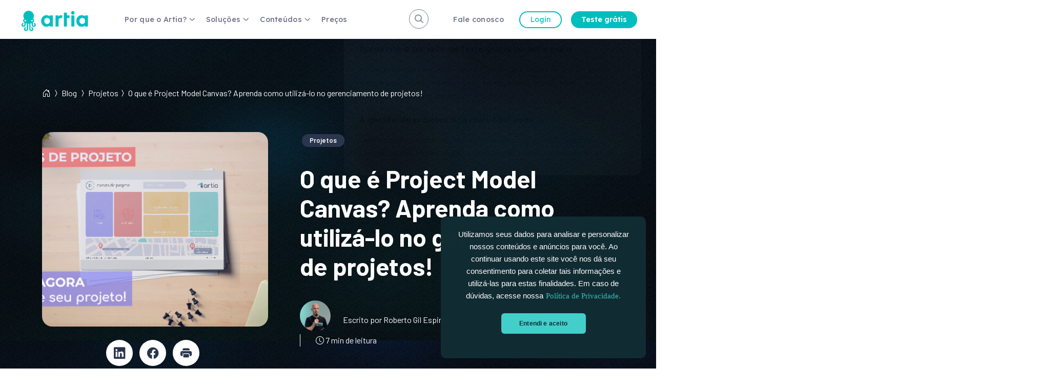

--- FILE ---
content_type: text/html; charset=UTF-8
request_url: https://artia.com/blog/project-model-canvas/
body_size: 30964
content:
<!DOCTYPE html>
<html lang="pt-BR">

<head>
	<meta charset="UTF-8">
	<meta name="viewport" content="width=device-width, initial-scale=1, shrink-to-fit=no">

			<meta name="api-token" content="P3RmN9Ebc7GurVJPzmWgo5o9">
	
	<!-- Icons -->
	<link rel="stylesheet" href="https://cdn.jsdelivr.net/npm/bootstrap-icons@1.10.3/font/bootstrap-icons.css">
	<link rel='stylesheet' href='https://cdn-uicons.flaticon.com/2.6.0/uicons-regular-rounded/css/uicons-regular-rounded.css'>

	<!-- Google Tag Manager -->
	<script>
		window.addEventListener('load', function() {
			setTimeout(function() {
				(function(w, d, s, l, i) {
					w[l] = w[l] || [];
					w[l].push({
						'gtm.start': new Date().getTime(),
						event: 'gtm.js'
					});
					var f = d.getElementsByTagName(s)[0],
						j = d.createElement(s),
						dl = l != 'dataLayer' ? '&l=' + l : '';
					j.async = true;
					j.src = 'https://www.googletagmanager.com/gtm.js?id=' + i + dl;
					f.parentNode.insertBefore(j, f);
				})(window, document, 'script', 'dataLayer', 'GTM-NC7PZ37');
			}, 4000);
		});
	</script>

	<!-- End Google Tag Manager -->

		<!-- Start VWO Common Smartcode -->
	<script  type='text/javascript'>
		var _vwo_clicks = 10;
	</script>
	<!-- End VWO Common Smartcode -->
		<!-- Start VWO Async SmartCode -->
	<link rel="preconnect" href="https://dev.visualwebsiteoptimizer.com" />
	<script  type='text/javascript' id='vwoCode'>
	/* Fix: wp-rocket (application/ld+json) */
	window._vwo_code || (function () {
	var account_id=846674, // replace 1 with ${accountId} in release string
	version=2.1,
	settings_tolerance=2000,
	library_tolerance=2500,
	use_existing_jquery=false,
	hide_element='body',
	hide_element_style = 'opacity:0 !important;filter:alpha(opacity=0) !important;background:none !important;transition:none !important;',
	/* DO NOT EDIT BELOW THIS LINE */
	f=false,w=window,d=document,v=d.querySelector('#vwoCode'),cK='_vwo_'+account_id+'_settings',cc={};try{var c=JSON.parse(localStorage.getItem('_vwo_'+account_id+'_config'));cc=c&&typeof c==='object'?c:{}}catch(e){}var stT=cc.stT==='session'?w.sessionStorage:w.localStorage;code={use_existing_jquery:function(){return typeof use_existing_jquery!=='undefined'?use_existing_jquery:undefined},library_tolerance:function(){return typeof library_tolerance!=='undefined'?library_tolerance:undefined},settings_tolerance:function(){return cc.sT||settings_tolerance},hide_element_style:function(){return'{'+(cc.hES||hide_element_style)+'}'},hide_element:function(){if(performance.getEntriesByName('first-contentful-paint')[0]){return''}return typeof cc.hE==='string'?cc.hE:hide_element},getVersion:function(){return version},finish:function(e){if(!f){f=true;var t=d.getElementById('_vis_opt_path_hides');if(t)t.parentNode.removeChild(t);if(e)(new Image).src='https://dev.visualwebsiteoptimizer.com/ee.gif?a='+account_id+e}},finished:function(){return f},addScript:function(e){var t=d.createElement('script');t.type='text/javascript';if(e.src){t.src=e.src}else{t.text=e.text}d.getElementsByTagName('head')[0].appendChild(t)},load:function(e,t){var i=this.getSettings(),n=d.createElement('script'),r=this;t=t||{};if(i){n.textContent=i;d.getElementsByTagName('head')[0].appendChild(n);if(!w.VWO||VWO.caE){stT.removeItem(cK);r.load(e)}}else{var o=new XMLHttpRequest;o.open('GET',e,true);o.withCredentials=!t.dSC;o.responseType=t.responseType||'text';o.onload=function(){if(t.onloadCb){return t.onloadCb(o,e)}if(o.status===200||o.status===304){_vwo_code.addScript({text:o.responseText})}else{_vwo_code.finish('&e=loading_failure:'+e)}};o.onerror=function(){if(t.onerrorCb){return t.onerrorCb(e)}_vwo_code.finish('&e=loading_failure:'+e)};o.send()}},getSettings:function(){try{var e=stT.getItem(cK);if(!e){return}e=JSON.parse(e);if(Date.now()>e.e){stT.removeItem(cK);return}return e.s}catch(e){return}},init:function(){if(d.URL.indexOf('__vwo_disable__')>-1)return;var e=this.settings_tolerance();w._vwo_settings_timer=setTimeout(function(){_vwo_code.finish();stT.removeItem(cK)},e);var t;if(this.hide_element()!=='body'){t=d.createElement('style');var i=this.hide_element(),n=i?i+this.hide_element_style():'',r=d.getElementsByTagName('head')[0];t.setAttribute('id','_vis_opt_path_hides');v&&t.setAttribute('nonce',v.nonce);t.setAttribute('type','text/css');if(t.styleSheet)t.styleSheet.cssText=n;else t.appendChild(d.createTextNode(n));r.appendChild(t)}else{t=d.getElementsByTagName('head')[0];var n=d.createElement('div');n.style.cssText='z-index: 2147483647 !important;position: fixed !important;left: 0 !important;top: 0 !important;width: 100% !important;height: 100% !important;background: white !important;';n.setAttribute('id','_vis_opt_path_hides');n.classList.add('_vis_hide_layer');t.parentNode.insertBefore(n,t.nextSibling)}var o='https://dev.visualwebsiteoptimizer.com/j.php?a='+account_id+'&u='+encodeURIComponent(d.URL)+'&vn='+version;if(w.location.search.indexOf('_vwo_xhr')!==-1){this.addScript({src:o})}else{this.load(o+'&x=true')}}};w._vwo_code=code;code.init();})();
	</script>
	<!-- End VWO Async SmartCode -->
	
<!-- Search Engine Optimization by Rank Math - https://rankmath.com/ -->
<title>Project Model Canvas: passo a passo como fazer + template grátis</title>
<meta name="description" content="Project Model Canvas é um método de gestão de projetos que agrupa e relaciona as diversas áreas do projeto de forma visual. Veja como fazer + template!"/>
<meta name="robots" content="follow, index, max-snippet:-1, max-video-preview:-1, max-image-preview:large"/>
<link rel="canonical" href="https://artia.com/blog/project-model-canvas/" />
<meta property="og:locale" content="en_US" />
<meta property="og:type" content="article" />
<meta property="og:title" content="Project Model Canvas: passo a passo como fazer + template grátis" />
<meta property="og:description" content="Project Model Canvas é um método de gestão de projetos que agrupa e relaciona as diversas áreas do projeto de forma visual. Veja como fazer + template!" />
<meta property="og:url" content="https://artia.com/blog/project-model-canvas/" />
<meta property="og:site_name" content="Artia" />
<meta property="article:publisher" content="https://www.facebook.com/artiaBR" />
<meta property="article:tag" content="canvas" />
<meta property="article:tag" content="canvas de projeto" />
<meta property="article:tag" content="project model canvas" />
<meta property="article:section" content="Projetos" />
<meta property="og:updated_time" content="2025-10-27T14:06:38-03:00" />
<meta property="og:image" content="https://artia.com/wp-content/uploads/2020/02/Canvas-de-projeto-artia.jpg" />
<meta property="og:image:secure_url" content="https://artia.com/wp-content/uploads/2020/02/Canvas-de-projeto-artia.jpg" />
<meta property="og:image:width" content="696" />
<meta property="og:image:height" content="364" />
<meta property="og:image:alt" content="Canvas de projeto Artia" />
<meta property="og:image:type" content="image/jpeg" />
<meta property="article:published_time" content="2020-02-26T15:10:26-03:00" />
<meta property="article:modified_time" content="2025-10-27T14:06:38-03:00" />
<meta name="twitter:card" content="summary_large_image" />
<meta name="twitter:title" content="Project Model Canvas: passo a passo como fazer + template grátis" />
<meta name="twitter:description" content="Project Model Canvas é um método de gestão de projetos que agrupa e relaciona as diversas áreas do projeto de forma visual. Veja como fazer + template!" />
<meta name="twitter:site" content="@artiaBR" />
<meta name="twitter:creator" content="@artiaBR" />
<meta name="twitter:image" content="https://artia.com/wp-content/uploads/2020/02/Canvas-de-projeto-artia.jpg" />
<meta name="twitter:label1" content="Written by" />
<meta name="twitter:data1" content="Roberto Gil Espinha" />
<meta name="twitter:label2" content="Time to read" />
<meta name="twitter:data2" content="6 minutes" />
<script type="application/ld+json" class="rank-math-schema">{"@context":"https://schema.org","@graph":[{"@type":"Organization","@id":"https://artia.com/#organization","name":"Artia | Gest\u00e3o de Projetos","url":"https://artia.com","sameAs":["https://www.facebook.com/artiaBR","https://twitter.com/artiaBR","https://www.instagram.com/artiaoficial/","https://www.linkedin.com/company/artia","https://www.youtube.com/channel/UCAr45RNJQrmwyibrMn43Jwg"],"logo":{"@type":"ImageObject","@id":"https://artia.com/#logo","url":"https://artia.com/wp-content/uploads/2022/07/logo-artia.png","contentUrl":"https://artia.com/wp-content/uploads/2022/07/logo-artia.png","caption":"Artia","inLanguage":"en-US","width":"400","height":"150"}},{"@type":"WebSite","@id":"https://artia.com/#website","url":"https://artia.com","name":"Artia","publisher":{"@id":"https://artia.com/#organization"},"inLanguage":"en-US"},{"@type":"ImageObject","@id":"https://artia.com/wp-content/uploads/2020/02/Canvas-de-projeto-artia.jpg","url":"https://artia.com/wp-content/uploads/2020/02/Canvas-de-projeto-artia.jpg","width":"696","height":"364","caption":"Canvas de projeto Artia","inLanguage":"en-US"},{"@type":"BreadcrumbList","@id":"https://artia.com/blog/project-model-canvas/#breadcrumb","itemListElement":[{"@type":"ListItem","position":"1","item":{"@id":"https://artia.com","name":"In\u00edcio"}},{"@type":"ListItem","position":"2","item":{"@id":"https://artia.com/blog/project-model-canvas/","name":"O que \u00e9 Project Model Canvas? Aprenda como utiliz\u00e1-lo no gerenciamento de projetos!"}}]},{"@type":"WebPage","@id":"https://artia.com/blog/project-model-canvas/#webpage","url":"https://artia.com/blog/project-model-canvas/","name":"Project Model Canvas: passo a passo como fazer + template gr\u00e1tis","datePublished":"2020-02-26T15:10:26-03:00","dateModified":"2025-10-27T14:06:38-03:00","isPartOf":{"@id":"https://artia.com/#website"},"primaryImageOfPage":{"@id":"https://artia.com/wp-content/uploads/2020/02/Canvas-de-projeto-artia.jpg"},"inLanguage":"en-US","breadcrumb":{"@id":"https://artia.com/blog/project-model-canvas/#breadcrumb"}},{"@type":"Person","@id":"https://artia.com/author/roberto-espinha/","name":"Roberto Gil Espinha","url":"https://artia.com/author/roberto-espinha/","image":{"@type":"ImageObject","@id":"https://secure.gravatar.com/avatar/01cf1b1c85a2408a1b156397036710a3?s=96&amp;d=mm&amp;r=g","url":"https://secure.gravatar.com/avatar/01cf1b1c85a2408a1b156397036710a3?s=96&amp;d=mm&amp;r=g","caption":"Roberto Gil Espinha","inLanguage":"en-US"},"worksFor":{"@id":"https://artia.com/#organization"}},{"@type":"BlogPosting","headline":"Project Model Canvas: passo a passo como fazer + template gr\u00e1tis","keywords":"Project Model Canvas","datePublished":"2020-02-26T15:10:26-03:00","dateModified":"2025-10-27T14:06:38-03:00","author":{"@id":"https://artia.com/author/roberto-espinha/","name":"Roberto Gil Espinha"},"publisher":{"@id":"https://artia.com/#organization"},"description":"Project Model Canvas \u00e9 um m\u00e9todo de gest\u00e3o de projetos que agrupa e relaciona as diversas \u00e1reas do projeto de forma visual. Veja como fazer + template!","name":"Project Model Canvas: passo a passo como fazer + template gr\u00e1tis","@id":"https://artia.com/blog/project-model-canvas/#richSnippet","isPartOf":{"@id":"https://artia.com/blog/project-model-canvas/#webpage"},"image":{"@id":"https://artia.com/wp-content/uploads/2020/02/Canvas-de-projeto-artia.jpg"},"inLanguage":"en-US","mainEntityOfPage":{"@id":"https://artia.com/blog/project-model-canvas/#webpage"}}]}</script>
<!-- /Rank Math WordPress SEO plugin -->

<link rel='dns-prefetch' href='//artia.com' />
<link rel='dns-prefetch' href='//cdn.jsdelivr.net' />
<link rel='dns-prefetch' href='//fonts.googleapis.com' />
<link rel="alternate" type="application/rss+xml" title="Artia &raquo; Feed" href="https://artia.com/feed/" />
<link rel="alternate" type="application/rss+xml" title="Artia &raquo; Comments Feed" href="https://artia.com/comments/feed/" />
<link rel="alternate" type="application/rss+xml" title="Artia &raquo; O que é Project Model Canvas? Aprenda como utilizá-lo no gerenciamento de projetos! Comments Feed" href="https://artia.com/blog/project-model-canvas/feed/" />
<script>
window._wpemojiSettings = {"baseUrl":"https:\/\/s.w.org\/images\/core\/emoji\/15.0.3\/72x72\/","ext":".png","svgUrl":"https:\/\/s.w.org\/images\/core\/emoji\/15.0.3\/svg\/","svgExt":".svg","source":{"concatemoji":"https:\/\/artia.com\/wp-includes\/js\/wp-emoji-release.min.js?ver=6.6.4"}};
/*! This file is auto-generated */
!function(i,n){var o,s,e;function c(e){try{var t={supportTests:e,timestamp:(new Date).valueOf()};sessionStorage.setItem(o,JSON.stringify(t))}catch(e){}}function p(e,t,n){e.clearRect(0,0,e.canvas.width,e.canvas.height),e.fillText(t,0,0);var t=new Uint32Array(e.getImageData(0,0,e.canvas.width,e.canvas.height).data),r=(e.clearRect(0,0,e.canvas.width,e.canvas.height),e.fillText(n,0,0),new Uint32Array(e.getImageData(0,0,e.canvas.width,e.canvas.height).data));return t.every(function(e,t){return e===r[t]})}function u(e,t,n){switch(t){case"flag":return n(e,"\ud83c\udff3\ufe0f\u200d\u26a7\ufe0f","\ud83c\udff3\ufe0f\u200b\u26a7\ufe0f")?!1:!n(e,"\ud83c\uddfa\ud83c\uddf3","\ud83c\uddfa\u200b\ud83c\uddf3")&&!n(e,"\ud83c\udff4\udb40\udc67\udb40\udc62\udb40\udc65\udb40\udc6e\udb40\udc67\udb40\udc7f","\ud83c\udff4\u200b\udb40\udc67\u200b\udb40\udc62\u200b\udb40\udc65\u200b\udb40\udc6e\u200b\udb40\udc67\u200b\udb40\udc7f");case"emoji":return!n(e,"\ud83d\udc26\u200d\u2b1b","\ud83d\udc26\u200b\u2b1b")}return!1}function f(e,t,n){var r="undefined"!=typeof WorkerGlobalScope&&self instanceof WorkerGlobalScope?new OffscreenCanvas(300,150):i.createElement("canvas"),a=r.getContext("2d",{willReadFrequently:!0}),o=(a.textBaseline="top",a.font="600 32px Arial",{});return e.forEach(function(e){o[e]=t(a,e,n)}),o}function t(e){var t=i.createElement("script");t.src=e,t.defer=!0,i.head.appendChild(t)}"undefined"!=typeof Promise&&(o="wpEmojiSettingsSupports",s=["flag","emoji"],n.supports={everything:!0,everythingExceptFlag:!0},e=new Promise(function(e){i.addEventListener("DOMContentLoaded",e,{once:!0})}),new Promise(function(t){var n=function(){try{var e=JSON.parse(sessionStorage.getItem(o));if("object"==typeof e&&"number"==typeof e.timestamp&&(new Date).valueOf()<e.timestamp+604800&&"object"==typeof e.supportTests)return e.supportTests}catch(e){}return null}();if(!n){if("undefined"!=typeof Worker&&"undefined"!=typeof OffscreenCanvas&&"undefined"!=typeof URL&&URL.createObjectURL&&"undefined"!=typeof Blob)try{var e="postMessage("+f.toString()+"("+[JSON.stringify(s),u.toString(),p.toString()].join(",")+"));",r=new Blob([e],{type:"text/javascript"}),a=new Worker(URL.createObjectURL(r),{name:"wpTestEmojiSupports"});return void(a.onmessage=function(e){c(n=e.data),a.terminate(),t(n)})}catch(e){}c(n=f(s,u,p))}t(n)}).then(function(e){for(var t in e)n.supports[t]=e[t],n.supports.everything=n.supports.everything&&n.supports[t],"flag"!==t&&(n.supports.everythingExceptFlag=n.supports.everythingExceptFlag&&n.supports[t]);n.supports.everythingExceptFlag=n.supports.everythingExceptFlag&&!n.supports.flag,n.DOMReady=!1,n.readyCallback=function(){n.DOMReady=!0}}).then(function(){return e}).then(function(){var e;n.supports.everything||(n.readyCallback(),(e=n.source||{}).concatemoji?t(e.concatemoji):e.wpemoji&&e.twemoji&&(t(e.twemoji),t(e.wpemoji)))}))}((window,document),window._wpemojiSettings);
</script>
<style id='wp-emoji-styles-inline-css'>

	img.wp-smiley, img.emoji {
		display: inline !important;
		border: none !important;
		box-shadow: none !important;
		height: 1em !important;
		width: 1em !important;
		margin: 0 0.07em !important;
		vertical-align: -0.1em !important;
		background: none !important;
		padding: 0 !important;
	}
</style>
<link rel='stylesheet' id='wp-block-library-css' href='https://artia.com/wp-includes/css/dist/block-library/style.min.css?ver=6.6.4' media='all' />
<style id='wp-block-library-theme-inline-css'>
.wp-block-audio :where(figcaption){color:#555;font-size:13px;text-align:center}.is-dark-theme .wp-block-audio :where(figcaption){color:#ffffffa6}.wp-block-audio{margin:0 0 1em}.wp-block-code{border:1px solid #ccc;border-radius:4px;font-family:Menlo,Consolas,monaco,monospace;padding:.8em 1em}.wp-block-embed :where(figcaption){color:#555;font-size:13px;text-align:center}.is-dark-theme .wp-block-embed :where(figcaption){color:#ffffffa6}.wp-block-embed{margin:0 0 1em}.blocks-gallery-caption{color:#555;font-size:13px;text-align:center}.is-dark-theme .blocks-gallery-caption{color:#ffffffa6}:root :where(.wp-block-image figcaption){color:#555;font-size:13px;text-align:center}.is-dark-theme :root :where(.wp-block-image figcaption){color:#ffffffa6}.wp-block-image{margin:0 0 1em}.wp-block-pullquote{border-bottom:4px solid;border-top:4px solid;color:currentColor;margin-bottom:1.75em}.wp-block-pullquote cite,.wp-block-pullquote footer,.wp-block-pullquote__citation{color:currentColor;font-size:.8125em;font-style:normal;text-transform:uppercase}.wp-block-quote{border-left:.25em solid;margin:0 0 1.75em;padding-left:1em}.wp-block-quote cite,.wp-block-quote footer{color:currentColor;font-size:.8125em;font-style:normal;position:relative}.wp-block-quote.has-text-align-right{border-left:none;border-right:.25em solid;padding-left:0;padding-right:1em}.wp-block-quote.has-text-align-center{border:none;padding-left:0}.wp-block-quote.is-large,.wp-block-quote.is-style-large,.wp-block-quote.is-style-plain{border:none}.wp-block-search .wp-block-search__label{font-weight:700}.wp-block-search__button{border:1px solid #ccc;padding:.375em .625em}:where(.wp-block-group.has-background){padding:1.25em 2.375em}.wp-block-separator.has-css-opacity{opacity:.4}.wp-block-separator{border:none;border-bottom:2px solid;margin-left:auto;margin-right:auto}.wp-block-separator.has-alpha-channel-opacity{opacity:1}.wp-block-separator:not(.is-style-wide):not(.is-style-dots){width:100px}.wp-block-separator.has-background:not(.is-style-dots){border-bottom:none;height:1px}.wp-block-separator.has-background:not(.is-style-wide):not(.is-style-dots){height:2px}.wp-block-table{margin:0 0 1em}.wp-block-table td,.wp-block-table th{word-break:normal}.wp-block-table :where(figcaption){color:#555;font-size:13px;text-align:center}.is-dark-theme .wp-block-table :where(figcaption){color:#ffffffa6}.wp-block-video :where(figcaption){color:#555;font-size:13px;text-align:center}.is-dark-theme .wp-block-video :where(figcaption){color:#ffffffa6}.wp-block-video{margin:0 0 1em}:root :where(.wp-block-template-part.has-background){margin-bottom:0;margin-top:0;padding:1.25em 2.375em}
</style>
<style id='classic-theme-styles-inline-css'>
/*! This file is auto-generated */
.wp-block-button__link{color:#fff;background-color:#32373c;border-radius:9999px;box-shadow:none;text-decoration:none;padding:calc(.667em + 2px) calc(1.333em + 2px);font-size:1.125em}.wp-block-file__button{background:#32373c;color:#fff;text-decoration:none}
</style>
<style id='global-styles-inline-css'>
:root{--wp--preset--aspect-ratio--square: 1;--wp--preset--aspect-ratio--4-3: 4/3;--wp--preset--aspect-ratio--3-4: 3/4;--wp--preset--aspect-ratio--3-2: 3/2;--wp--preset--aspect-ratio--2-3: 2/3;--wp--preset--aspect-ratio--16-9: 16/9;--wp--preset--aspect-ratio--9-16: 9/16;--wp--preset--color--black: #000000;--wp--preset--color--cyan-bluish-gray: #abb8c3;--wp--preset--color--white: #ffffff;--wp--preset--color--pale-pink: #f78da7;--wp--preset--color--vivid-red: #cf2e2e;--wp--preset--color--luminous-vivid-orange: #ff6900;--wp--preset--color--luminous-vivid-amber: #fcb900;--wp--preset--color--light-green-cyan: #7bdcb5;--wp--preset--color--vivid-green-cyan: #00d084;--wp--preset--color--pale-cyan-blue: #8ed1fc;--wp--preset--color--vivid-cyan-blue: #0693e3;--wp--preset--color--vivid-purple: #9b51e0;--wp--preset--gradient--vivid-cyan-blue-to-vivid-purple: linear-gradient(135deg,rgba(6,147,227,1) 0%,rgb(155,81,224) 100%);--wp--preset--gradient--light-green-cyan-to-vivid-green-cyan: linear-gradient(135deg,rgb(122,220,180) 0%,rgb(0,208,130) 100%);--wp--preset--gradient--luminous-vivid-amber-to-luminous-vivid-orange: linear-gradient(135deg,rgba(252,185,0,1) 0%,rgba(255,105,0,1) 100%);--wp--preset--gradient--luminous-vivid-orange-to-vivid-red: linear-gradient(135deg,rgba(255,105,0,1) 0%,rgb(207,46,46) 100%);--wp--preset--gradient--very-light-gray-to-cyan-bluish-gray: linear-gradient(135deg,rgb(238,238,238) 0%,rgb(169,184,195) 100%);--wp--preset--gradient--cool-to-warm-spectrum: linear-gradient(135deg,rgb(74,234,220) 0%,rgb(151,120,209) 20%,rgb(207,42,186) 40%,rgb(238,44,130) 60%,rgb(251,105,98) 80%,rgb(254,248,76) 100%);--wp--preset--gradient--blush-light-purple: linear-gradient(135deg,rgb(255,206,236) 0%,rgb(152,150,240) 100%);--wp--preset--gradient--blush-bordeaux: linear-gradient(135deg,rgb(254,205,165) 0%,rgb(254,45,45) 50%,rgb(107,0,62) 100%);--wp--preset--gradient--luminous-dusk: linear-gradient(135deg,rgb(255,203,112) 0%,rgb(199,81,192) 50%,rgb(65,88,208) 100%);--wp--preset--gradient--pale-ocean: linear-gradient(135deg,rgb(255,245,203) 0%,rgb(182,227,212) 50%,rgb(51,167,181) 100%);--wp--preset--gradient--electric-grass: linear-gradient(135deg,rgb(202,248,128) 0%,rgb(113,206,126) 100%);--wp--preset--gradient--midnight: linear-gradient(135deg,rgb(2,3,129) 0%,rgb(40,116,252) 100%);--wp--preset--font-size--small: 13px;--wp--preset--font-size--medium: 20px;--wp--preset--font-size--large: 36px;--wp--preset--font-size--x-large: 42px;--wp--preset--spacing--20: 0.44rem;--wp--preset--spacing--30: 0.67rem;--wp--preset--spacing--40: 1rem;--wp--preset--spacing--50: 1.5rem;--wp--preset--spacing--60: 2.25rem;--wp--preset--spacing--70: 3.38rem;--wp--preset--spacing--80: 5.06rem;--wp--preset--shadow--natural: 6px 6px 9px rgba(0, 0, 0, 0.2);--wp--preset--shadow--deep: 12px 12px 50px rgba(0, 0, 0, 0.4);--wp--preset--shadow--sharp: 6px 6px 0px rgba(0, 0, 0, 0.2);--wp--preset--shadow--outlined: 6px 6px 0px -3px rgba(255, 255, 255, 1), 6px 6px rgba(0, 0, 0, 1);--wp--preset--shadow--crisp: 6px 6px 0px rgba(0, 0, 0, 1);}:where(.is-layout-flex){gap: 0.5em;}:where(.is-layout-grid){gap: 0.5em;}body .is-layout-flex{display: flex;}.is-layout-flex{flex-wrap: wrap;align-items: center;}.is-layout-flex > :is(*, div){margin: 0;}body .is-layout-grid{display: grid;}.is-layout-grid > :is(*, div){margin: 0;}:where(.wp-block-columns.is-layout-flex){gap: 2em;}:where(.wp-block-columns.is-layout-grid){gap: 2em;}:where(.wp-block-post-template.is-layout-flex){gap: 1.25em;}:where(.wp-block-post-template.is-layout-grid){gap: 1.25em;}.has-black-color{color: var(--wp--preset--color--black) !important;}.has-cyan-bluish-gray-color{color: var(--wp--preset--color--cyan-bluish-gray) !important;}.has-white-color{color: var(--wp--preset--color--white) !important;}.has-pale-pink-color{color: var(--wp--preset--color--pale-pink) !important;}.has-vivid-red-color{color: var(--wp--preset--color--vivid-red) !important;}.has-luminous-vivid-orange-color{color: var(--wp--preset--color--luminous-vivid-orange) !important;}.has-luminous-vivid-amber-color{color: var(--wp--preset--color--luminous-vivid-amber) !important;}.has-light-green-cyan-color{color: var(--wp--preset--color--light-green-cyan) !important;}.has-vivid-green-cyan-color{color: var(--wp--preset--color--vivid-green-cyan) !important;}.has-pale-cyan-blue-color{color: var(--wp--preset--color--pale-cyan-blue) !important;}.has-vivid-cyan-blue-color{color: var(--wp--preset--color--vivid-cyan-blue) !important;}.has-vivid-purple-color{color: var(--wp--preset--color--vivid-purple) !important;}.has-black-background-color{background-color: var(--wp--preset--color--black) !important;}.has-cyan-bluish-gray-background-color{background-color: var(--wp--preset--color--cyan-bluish-gray) !important;}.has-white-background-color{background-color: var(--wp--preset--color--white) !important;}.has-pale-pink-background-color{background-color: var(--wp--preset--color--pale-pink) !important;}.has-vivid-red-background-color{background-color: var(--wp--preset--color--vivid-red) !important;}.has-luminous-vivid-orange-background-color{background-color: var(--wp--preset--color--luminous-vivid-orange) !important;}.has-luminous-vivid-amber-background-color{background-color: var(--wp--preset--color--luminous-vivid-amber) !important;}.has-light-green-cyan-background-color{background-color: var(--wp--preset--color--light-green-cyan) !important;}.has-vivid-green-cyan-background-color{background-color: var(--wp--preset--color--vivid-green-cyan) !important;}.has-pale-cyan-blue-background-color{background-color: var(--wp--preset--color--pale-cyan-blue) !important;}.has-vivid-cyan-blue-background-color{background-color: var(--wp--preset--color--vivid-cyan-blue) !important;}.has-vivid-purple-background-color{background-color: var(--wp--preset--color--vivid-purple) !important;}.has-black-border-color{border-color: var(--wp--preset--color--black) !important;}.has-cyan-bluish-gray-border-color{border-color: var(--wp--preset--color--cyan-bluish-gray) !important;}.has-white-border-color{border-color: var(--wp--preset--color--white) !important;}.has-pale-pink-border-color{border-color: var(--wp--preset--color--pale-pink) !important;}.has-vivid-red-border-color{border-color: var(--wp--preset--color--vivid-red) !important;}.has-luminous-vivid-orange-border-color{border-color: var(--wp--preset--color--luminous-vivid-orange) !important;}.has-luminous-vivid-amber-border-color{border-color: var(--wp--preset--color--luminous-vivid-amber) !important;}.has-light-green-cyan-border-color{border-color: var(--wp--preset--color--light-green-cyan) !important;}.has-vivid-green-cyan-border-color{border-color: var(--wp--preset--color--vivid-green-cyan) !important;}.has-pale-cyan-blue-border-color{border-color: var(--wp--preset--color--pale-cyan-blue) !important;}.has-vivid-cyan-blue-border-color{border-color: var(--wp--preset--color--vivid-cyan-blue) !important;}.has-vivid-purple-border-color{border-color: var(--wp--preset--color--vivid-purple) !important;}.has-vivid-cyan-blue-to-vivid-purple-gradient-background{background: var(--wp--preset--gradient--vivid-cyan-blue-to-vivid-purple) !important;}.has-light-green-cyan-to-vivid-green-cyan-gradient-background{background: var(--wp--preset--gradient--light-green-cyan-to-vivid-green-cyan) !important;}.has-luminous-vivid-amber-to-luminous-vivid-orange-gradient-background{background: var(--wp--preset--gradient--luminous-vivid-amber-to-luminous-vivid-orange) !important;}.has-luminous-vivid-orange-to-vivid-red-gradient-background{background: var(--wp--preset--gradient--luminous-vivid-orange-to-vivid-red) !important;}.has-very-light-gray-to-cyan-bluish-gray-gradient-background{background: var(--wp--preset--gradient--very-light-gray-to-cyan-bluish-gray) !important;}.has-cool-to-warm-spectrum-gradient-background{background: var(--wp--preset--gradient--cool-to-warm-spectrum) !important;}.has-blush-light-purple-gradient-background{background: var(--wp--preset--gradient--blush-light-purple) !important;}.has-blush-bordeaux-gradient-background{background: var(--wp--preset--gradient--blush-bordeaux) !important;}.has-luminous-dusk-gradient-background{background: var(--wp--preset--gradient--luminous-dusk) !important;}.has-pale-ocean-gradient-background{background: var(--wp--preset--gradient--pale-ocean) !important;}.has-electric-grass-gradient-background{background: var(--wp--preset--gradient--electric-grass) !important;}.has-midnight-gradient-background{background: var(--wp--preset--gradient--midnight) !important;}.has-small-font-size{font-size: var(--wp--preset--font-size--small) !important;}.has-medium-font-size{font-size: var(--wp--preset--font-size--medium) !important;}.has-large-font-size{font-size: var(--wp--preset--font-size--large) !important;}.has-x-large-font-size{font-size: var(--wp--preset--font-size--x-large) !important;}
:where(.wp-block-post-template.is-layout-flex){gap: 1.25em;}:where(.wp-block-post-template.is-layout-grid){gap: 1.25em;}
:where(.wp-block-columns.is-layout-flex){gap: 2em;}:where(.wp-block-columns.is-layout-grid){gap: 2em;}
:root :where(.wp-block-pullquote){font-size: 1.5em;line-height: 1.6;}
</style>
<link rel='stylesheet' id='contact-form-7-css' href='https://artia.com/wp-content/plugins/contact-form-7/includes/css/styles.css?ver=6.0.5' media='all' />
<link rel='stylesheet' id='wp-ulike-css' href='https://artia.com/wp-content/plugins/wp-ulike/assets/css/wp-ulike.min.css?ver=4.7.9.1' media='all' />
<style id='wp-ulike-inline-css'>
.wpulike{text-align:left !important; justify-content: left !important;}
</style>
<link rel='stylesheet' id='style-css' href='https://artia.com/wp-content/themes/artia2023/style.css?ver=3.0.0' media='all' />
<link rel='stylesheet' id='main-css' href='https://artia.com/wp-content/themes/artia2023/assets/dist/css/main.css?v=2&#038;ver=3.0.0' media='all' />
<link rel='stylesheet' id='barlow-font-css' href='https://fonts.googleapis.com/css2?family=Barlow:wght@300;400;500;600;700&#038;display=swap' media='all' />
<link rel='stylesheet' id='lexend-font-css' href='https://fonts.googleapis.com/css2?family=Lexend:wght@100;200;300;400;500;600;700&#038;display=swap' media='all' />
<script src="https://artia.com/wp-includes/js/jquery/jquery.min.js?ver=3.7.1" id="jquery-core-js"></script>
<script src="https://artia.com/wp-includes/js/jquery/jquery-migrate.min.js?ver=3.4.1" id="jquery-migrate-js"></script>
<link rel="https://api.w.org/" href="https://artia.com/wp-json/" /><link rel="alternate" title="JSON" type="application/json" href="https://artia.com/wp-json/wp/v2/posts/24119" /><link rel="EditURI" type="application/rsd+xml" title="RSD" href="https://artia.com/xmlrpc.php?rsd" />
<meta name="generator" content="WordPress 6.6.4" />
<link rel='shortlink' href='https://artia.com/?p=24119' />
<link rel="alternate" title="oEmbed (JSON)" type="application/json+oembed" href="https://artia.com/wp-json/oembed/1.0/embed?url=https%3A%2F%2Fartia.com%2Fblog%2Fproject-model-canvas%2F" />
<link rel="alternate" title="oEmbed (XML)" type="text/xml+oembed" href="https://artia.com/wp-json/oembed/1.0/embed?url=https%3A%2F%2Fartia.com%2Fblog%2Fproject-model-canvas%2F&#038;format=xml" />

    <link rel="preconnect" href="https://fonts.googleapis.com">
    <link rel="preconnect" href="https://fonts.gstatic.com" crossorigin>
    <style type="text/css">.wpulike .wp_ulike_general_class, .wpulike .wp_ulike_put_text, .wpulike .wp_ulike_general_class .count-box{font-family:"Arial Black"!important;font-weight:normal!important;}.wpulike .wp_ulike_general_class{margin-top:20px!important;}.wpulike .wp_ulike_general_class .wp_ulike_btn{background-color:#00bebe;}.wpulike .wp_ulike_general_class .wp_ulike_btn:hover{background-color:#00a8b5!important;}.wpulike .wp_ulike_general_class .wp_ulike_btn.wp_ulike_btn_is_active{background-color:#00bebe;}</style><link rel="icon" href="https://artia.com/wp-content/uploads/2024/05/favicon2.png" sizes="32x32" />
<link rel="icon" href="https://artia.com/wp-content/uploads/2024/05/favicon2.png" sizes="192x192" />
<link rel="apple-touch-icon" href="https://artia.com/wp-content/uploads/2024/05/favicon2.png" />
<meta name="msapplication-TileImage" content="https://artia.com/wp-content/uploads/2024/05/favicon2.png" />
		<style id="wp-custom-css">
			#gps-2025 .palestrantes-gps .palest-gps .btn-link-dia{
	display: none;
}
.tabs-artia i{
	margin-right: 4px;
}
#email-cta{
	margin-bottom: 10px;
}
@media (max-width: 768px){
	.search-mobile{
		display: none;
	}
}
.btn-card-teste {
  position: relative;
}

.btn-card-teste .card-teste-gratis {
  position: absolute;
  top: 48px;
  right: 0;
  width: 580px;
  z-index: 1040;
  background: white;
  border-radius: 1rem;
  box-shadow: 0 4px 16px rgba(0, 0, 0, 0.1);
  padding: 30px;
  opacity: 0;
  transform: translateY(-10px);
  visibility: hidden;
  transition: opacity 0.4s ease,
              transform 0.4s ease,
              visibility 0s linear 0.4s;
}

.btn-card-teste .card-teste-gratis.show {
  opacity: 1;
  transform: translateY(0);
  visibility: visible;
  transition-delay: 0s;
}

.btn-card-teste .card-teste-gratis::before {
  content: '';
  position: absolute;
  top: -10px;
  right: 64px;
  width: 20px;
  height: 20px;
  background: white;
  transform: rotate(45deg);
  box-shadow: -2px -2px 4px rgba(0, 0, 0, 0.05);
  z-index: -1;
}

.btn-card-teste .card-teste-gratis .col-lista {
  padding-left: 8px;
}

.btn-card-teste .card-teste-gratis h5 {
  color: #2A354D;
  font-size: 1rem;
  font-weight: 600;
  padding-bottom: 10px;
}

.btn-card-teste .card-teste-gratis p {
  font-size: 0.9rem;
  color: #6B7280;
  font-weight: 300;
  margin-bottom: 0;
  line-height: 1.6rem;
}

.btn-card-teste .card-teste-gratis p i {
  color: #00bebe;
  font-size: 1rem;
}

@media (max-width: 768px) {
  .btn-card-teste .card-teste-gratis {
    display: none !important;
    visibility: hidden !important;
    opacity: 0 !important;
    pointer-events: none;
  }
}

.lp-semana-consultor .badge-pill-outline{
	margin-bottom: 10px;
}
.indicacao-gps{
	margin-top: 80px !important;
}
.obrigado-gps-v2{
	padding-top: 60px !important;
}
#gps-2025 .termos-gps{
	padding-bottom: 20px;
}
.form-demo-artia input:-webkit-autofill, .form-demo-artia input:-webkit-autofill:hover, input:-webkit-autofill:focus, .form-demo-artia input:-webkit-autofill:active {
    -webkit-text-fill-color: #878787;
  }
#demo-carousel .img-splide img{
     max-width: 100% !important;
}
.dropdown-menu {
  pointer-events: none !important;
}
.dropdown.show .dropdown-menu {
  pointer-events: auto !important;
}
#gps-2025 .indicacao-gps .item-premio img{
	  min-height: 260px;
    height: 130px;
}
.form-default .img-form img{
	z-index: 1 !important;
}
#gps-2025 .palestrantes-gps .link-palest{
	margin-bottom: 20px;
}
.hero-home-reb .imgs-reviews img {
    height: auto !important;
    max-width: 135px !important;
}
body[style*="padding-top"] {
    padding-top: 65px !important;
}
@media (max-width: 1400px){
	[id^="popup-_"]{
		display: none !important;
	}
	#header-light{
		top: 0 !important;
	}
	body[style*="padding-top"] {
    padding-top: 0px !important;
	}
}
@media (max-width: 765px){
	.logo-mobile{
		max-width: 100px;
	}	
	body[style*="padding-top"] {
    //padding-top: 100px !im}
}
.page-consultorias .funcionalidades-consultorias .card-funcionalidades .mask-img img{
     max-height: 250px;
     width: auto;
     margin-right: -20px;
}
.page-contact .form-contact{
	padding-top: 30px;
}
.preco-free{
	font-size: 4.2em;
}
.ctacards-analytics {
  background-color: #F4FBFF;
  padding: 80px 0;
}

.ctacards-analytics h2 {
  text-align: center;
  font-weight: 700;
  font-size: 1.8rem;
  padding-bottom: 30px;
}

.ctacards-analytics h3 {
  text-align: center;
  font-weight: 400;
  font-size: 1.3rem;
  padding: 0 40px;
}

.ctacards-analytics .card-cta {
  background-color: #FFF;
  padding: 40px 0 0 0;
  border-radius: 14px;
  box-shadow: 0 10px 30px #e4eff6;
  margin-bottom: 30px;
  text-align: center;
  overflow: hidden;
}

.ctacards-analytics .card-cta h3 {
  font-size: 1.3rem;
  font-weight: 700;
  text-align: center;
  padding: 20px;
}

.ctacards-analytics .card-cta .mask-img img {
  max-height: 200px;
  width: auto;
}

.tab-content>.tab-pane{
	margin-top: -30px
}
.page-analytics .form-control::placeholder {
  color: #878787 !important;
  opacity: 1;
}
#progressBarContainer{
	z-index: 98 !important;
}
.banner-topfixed .btn-tarja{
	background-color: #000 !important;
}
.page-funcionalidades-v2 .hero-funcionalidades .embed-responsive .embed-responsive-item {
    min-height: 350px;
}
.page-demo{
	padding-top: 50px;
}
.page-demo form{
	padding-bottom: 30px;
}
.form-claro form .form-control::placeholder {
  color: #878787 !important;
  opacity: 1;
}
.form-single-biblioteca form .form-control::placeholder {
  color: #878787 !important;
  opacity: 1;
}
.breadcrumb-artia{
	padding-top: 50px
}
.banner-topfixed {
	 background-color: #000;
	 background-repeat: no-repeat;
	 background-size: auto;
	 background-position: center center;
	 width: 100%;
	 z-index: 100;
	 padding: 5px 0;
	 position: fixed;
	 text-align: center;
	 color: #fff;
}
 @media (min-width: 1400px) {
	 .banner-topfixed {
		 background-repeat: no-repeat;
		 background-size: cover;
		 background-position: center center;
		 width: 100%;
		 z-index: 100;
		 padding: 5px 0;
	}
}
.testimonials-artia .img-card-mask{
	top: -100px !important;
}
.main-single .termos-bw{
	padding-top: 0;
}
.main-single .termos-bw h2{
	text-align: left;
}
.main-single .termos-bw h3{
	font-size: 1.2rem !important;
}
.main-single .termos-bw p{
	padding: 0;
	margin-bottom: 0;
}
.main-single .termos-bw li, .main-single .termos-bw li strong{
	font-size: 1.2rem !important;
	line-height: 1.6rem;
}
#integration-cta-fleeg .text-end{
	display: none;
}
.search-form-blog ::placeholder{
	color: #666 !important;
}
::placeholder {
  color: #FFF !important;
  opacity: 1; /* Firefox */
}
#main-gps .confirma-gps24 .pulse-button, #main-gps .parceiro-gps24 .pulse-button{
	display: block;
	width: 60%;
	margin: auto;
}
#main-gps .parceiro-gps24 h2{
	margin-top: 100px;
}
#main-gps .parceiro-gps24 .py-5{
	font-size: 1.3rem;
}
#video-gps{
	background-position: auto !important;
	background-repeat: repeat-y !important;
}

@media (max-width: 768px){
	.navbar-brand img{
	width: 100px !important;
	height: auto !important;
}
	.imgs-reviews{
		margin-bottom: 0;
	}
}
@media (min-width: 768px) and (max-width: 1440px){
	body{
		//zoom: 90%;
	}
	#integration-cta-fleeg .text-hero-v2 .text-end{
		display: table !important;
	}
	.hero-home-reb .img-hero .foreground-image{
	height: 570px;
	top: 30px;
}
	.hero-home-reb h1 {
		font-size: 3rem;
		padding: 160px 0px 0px;
	}
	.hero-home-reb h2{
		font-size: 1.3rem;
		line-height: 2rem;
		padding: 10px 0;
	}
	.hero-home-reb .text-hero{
		text-align: left;
	}
		.imgs-reviews{
			margin-bottom: 30px;
	}
}

@media (min-width: 1440px){
	body{
		//zoom: 90%;
	}
	.hero-home-reb h1{
		font-size: 3.6rem;
	}
.hero-home-reb h2{
	font-size: 1.3rem;
	line-height: 2rem;
}
		.imgs-reviews{
		margin-bottom: 30px;
	}
}

.pg-videos-gps{
	color: #FFF;
}
.pg-videos-gps .h1, .pg-videos-gps h1{
	color: #FFF;
	font-size: 2.2rem;
	font-weight: 700;
}

*/#main-gps .palestrantes-gps24 .program-gps .collapse-program .fotos-palest .foto-p04 {
    border: none !important;
    height: 80px !important;
    width: 80px !important;
}*/
@media (max-width: 1024px){
	#main-gps .palestrantes-gps24 .program-gps .collapse-program .fotos-palest{
		transform: translate(0px);
		-webkit-transform: translateX(0px);
	}
}
#main-gps .principal-gps24:before{
	z-index: -1;
}
#main-gps .principal-gps24{  
	padding: 30px 0 30px !important;
}
.assistir-gps24 .iframe-gps24 {
    border-radius: 20px;
    height: 550px;
    width: 100%;
}

.article-single ol li, .article-single ol strong, .article-single p li, .article-single p strong, .article-single ul li, .article-single ul strong li a{
	line-height: 2.4rem;
}
#main-gps .palestrantes-gps24 .program-gps .collapse-program .fotos-palest .foto-p01 .mask-img, #main-gps .palestrantes-gps24 .program-gps .collapse-program .fotos-palest .foto-p02 .mask-img, #main-gps .palestrantes-gps24 .program-gps .collapse-program .fotos-palest .foto-p03 .mask-img, #main-gps .palestrantes-gps24 .program-gps .collapse-program .fotos-palest .foto-p04 .mask-img{
	height: 80px !important;
	width: 80px !important;
}
/*#main-gps .palestrantes-gps24 .program-gps .collapse-program .fotos-palest .foto-p04{
	height: 80px !important;
	width: 80px !important;
	border: none !important;
}*/
#main-gps .palestrantes-gps24 .program-gps .collapse-program .fotos-palest .foto-p01 .icon-keynote:after, #main-gps .palestrantes-gps24 .program-gps .collapse-program .fotos-palest .foto-p02 .icon-keynote:after, #main-gps .palestrantes-gps24 .program-gps .collapse-program .fotos-palest .foto-p03 .icon-keynote:after, #main-gps .palestrantes-gps24 .program-gps .collapse-program .fotos-palest .foto-p04 .icon-keynote:after{
	left: 0px;
}

.article-single h1{
	font-size: 3rem !important;
}
.article-single h2, .article-single h2 span, .article-single h2 span b{
	font-size: 1.4rem !important;	
}
.article-single h3, .article-single h3 span, .article-single h3 span b{
	font-size: 1.4rem !important;	
}
#main-gps .palestrantes-gps24 .program-gps .collapse-program .fotos-palest .foto-p04 {
    border: 2px solid #fff;
    border-radius: 100%;
    display: -webkit-inline-box;
    display: -ms-inline-flexbox;
    display: inline-flex;
    height: 70px;
    overflow: hidden;
	width: 70px;align-content
}
.collapse-program .row {
    display: flex;
    flex-wrap: wrap;
    align-items: center;
}
 
/*.collapse-program .col-12 {
    display: flex;
    flex-direction: column;
    align-items: center;
}*/
#main-gps .principal-gps24{
	background-size: contain !important;
}
@media (max-width: 1024px){
	#main-gps .palestrantes-gps24 .keynote-gps .shortbio-img .img-mask img{
		min-width: 100%;
		height: auto;
	}
	#main-gps .modal-palestrantes .shortbio-img .img-mask{
		min-width: 100%;
		height: auto;
	}
	#main-gps .modal-palestrantes .shortbio-text{
		text-align: center;
		padding: 0;
	}
	#main-gps .modal-palestrantes .shortbio-text h3{
		padding-top: 30px;
	}
	#main-gps .modal-palestrantes .shortbio-text .logo-empresa{
		padding-top: 20px;
		padding-bottom: 20px;
		min-width: 80px;
		max-width: 120px
	}
}
#main-gps .palestrantes-gps24 .text-item-palest{
	height: 250px;
	display: block;
}
#main-gps .palestrantes-gps24 .text-item-palest .logo-empresa{
	max-height: 80px !important;
	width: auto !important;
	border-radius: 6px;
	vertical-align: middle;
}

#main-gps .principal-gps24{
	background-repeat: repeat;
	background-size: auto;
}
#main-gps .palestrantes-gps24 .h2, #main-gps .palestrantes-gps24 h2{
	font-weight: bolder;
}
#main-gps .palestrantes-gps24 .h4, #main-gps .palestrantes-gps24 h4{
	padding-bottom: 30px;
}
#main-gps .palestrantes-gps24 .program-gps .collapse-program{
	margin-top: 10px !important;
	padding: 30px !important;
}
#main-gps .palestrantes-gps24 .program-gps .collapse-program .line{
	padding-top: 0;
}
.palestrantes-gps24 .keynote-gps{
	//display: none;
}

.hero-single-biblioteca {
    font-size: 3rem;
    font-weight: 600;
    padding-top: 30px;
}
.hero-artia .img-staff{
    width: auto !important;
    max-width: 100%;
    max-height: 500px;
}
#main-gps {
	background-color: #000;
}
.wpulike .wp_ulike_general_class:before {
	content: 'Este artigo foi útil?';
margin-right: 20px;
	font-family: Barlow,sans-serif;
}
.wpulike-default .wp_ulike_put_image.wp_ulike_btn_is_active:after, .wpulike-default .wp_ulike_put_image:after{
	filter: brightness(1000%)!important;
}
.w
.page-demo .hero-demo{
	background-color: rgba(255,255,255,0.5)
}
.page-demo .form-default:after{
	z-index: -1;
}
.bokeh{
	z-index: -1 !important;
}
.sub-preco i{
	font-size: 1rem;
}
.sub-preco a{
	font-size: 1rem;
	font-weight: 500 !important;
	color: #665b66 !important;
}
@media (max-width: 1024px){
	.sub-preco{
		padding-bottom: 20px;
	}
}
/*@media (min-width: 1200px){
.form-default .img-form img{
  max-height: 100%;
  width: auto;
	max-width: 100%;
  height: 100vh;
	left: 0;
	right: 0;
	padding: 0;
}*/
}
.hero-home-reb .bokeh{
	z-index: -1;
}
.form-default:after {
	  background-position: right;
    left: 0;
}
.form-default .img-form img{
z-index: 10;
}
.hero-home-reb{
	overflow: hidden;
}
@media (max-width: 1200px){
.form-default:after{
	max-width: 100%;
}
}
.form-default:after{
	left: -110px
}


@media (min-width: 1200px) and (max-width: 1400px){
	.banner-topfixed .contador-tema{
	padding-top: 0;
	}
	.hero-home-artia .img-hero img{
		margin-top: 100px !important;
	}
	.hero-home-artia h1{
		font-size: 2.8rem;
		padding: 180px 0 0 0;
	}
	.hero-home-artia h2{
		padding: 16px 0;
	}
	.nav-item a{
		font-size: 0.9rem !important;
	}
	.contador-tema h5{
		font-size: 1.2rem;
	}
	.hero-home-artia .form-hero{
		margin: 10px 0;
	}
	.hero-home-artia .text-hero{
		text-align: left;
	}
	.hero-home-artia button{
		font-size: 0.9rem !important;
    padding: 8px 0px !important;
	}
	.clientes-hero img, .clientes-box img{
		max-height: 50px !important;
	}
	.hero-home-artia {
		padding-bottom: 0;
	}
}
@media (max-width: 720px){
	.hero-custom{
		height: 350px;
	}
}
.page-funcionalidades .hero-page {
    margin-bottom: 160px !important;
	}
.grecaptcha-badge{
	display: none !important;
}
#main-gps .parceiro-gps24 h2{
	padding-top: 20px;
}
#main-gps footer{
	height: 60px;
}
#main-gps .pre-gps24 .logo-hero{
	padding-top: 20px;
}
#main-gps .pulse-button{
	margin: 60px 0;
}
#main-gps .pre-gps24 .h3, #main-gps .pre-gps24 h3{
	padding-top: 0;
}
.page-demo .hero-demo{
	padding-top: 120px;
	padding-bottom: 20px;
}
.page-demo .splide__track{
	overflow: hidden !important;
	min-height: 200px;
}
.page-demo .carrossel-demo{
	padding-top: 0 !important;
}
.content-single-biblioteca{
	font-size: 1.2rem !important;
}
.page-template-page-lp-projetos .clientes-hero img{
	max-height: 36px;
	padding: 3px 10px;
}
.clientes-hero .row{
	   display: flex;
			align-items: center;
}
.clientes-hero .p-0{
	text-align: center;
}
.clientes-hero .splide__slide img{
	height: auto;
	width: auto;
	max-width: 100%;
	max-height: 60px;
	margin: auto;
	display: block
}
.clientes-hero img, .clientes-box img{
	max-height: 58px;
	margin: auto;
	display: block;
	width: auto !important;
}
.clientes-hero .splide__slide img {
    height: auto !important;
    max-width: 150px !important;
		max-height: 60px !important;
}
.main-single .aside-single .form-news-aside{
	padding-bottom: 20px !important;
}
.feat-basic .content-img{
	max-width: 600px;
}
.page-clientes-logo figure{
	text-align: center;
}
.page-clientes-logo figure img{
	max-width: 170px;
	border-radius: inherit;
	filter: grayscale(100%);
}
.page-clientes-logo figure img:hover{
	filter: grayscale(0%);
}
.wrap_d88d, #jcont, #jvlabelWrap, ._orientationRight_d997.wrap_c7ca{
	//left: 40px !important;
	//right: inherit !important;
}
.article-single ul li strong{
	font-weight: 700 !important;
}
.bgBlocosRodape img{
	max-width: 80px;
}
.article-single{
	font-size: 1.2rem;
}
.box-topics li{
	font-weight: 500;
}
.article-single ul{
	padding-top: 20px;
}
.article-single h2{
	padding-bottom: 0.5rem !important;
}
.article-single h3{
	font-size: 1.6rem;
	font-weight: 600;
}
.article-single h4{
	padding-top: 20px;
}
.main-single .article-single .h2, .main-single .article-single h2{
	padding: 2rem 0;
	font-size: 1.6rem;
	color: #00c1b3;
}
b{
	font-weight: 500 !important;
}
.article-single ol li, .article-single ol strong, .article-single p li, .article-single p strong, .article-single ul li, .article-single ul strong {
	font-weight: 500 !important;
}
.main-single a{
	color: #00c1b3;
	font-weight: 600;
}
.article-single h2{
	padding-top: 30px !important;
}
.article-single h3{
	padding-top: 20px;
}
.article-single figure{
	max-width: 100%;
}
.article-single ol li, .article-single ol strong, .article-single p li, .article-single p strong, .article-single ul li, .article-single ul strong{
	font-size: 1.2rem;
}
.comments-blog p{
	font-weight: 500;
	font-size: 1rem
}
.main-single ul li{
	font-size: 1.2rem;
}
.main-single p img{
	min-width: 100%;
	width: 100%;
	height: auto;
}


.form-news-aside .form-check-label a{
		color: #fff;
}
.main-single .aside-single .form-news-aside{
	padding-bottom: 0;
}
.footer-artia-blackfriday{
	padding-top: 2px;
}
.footer-artia-blackfriday .copyr-social-footer{
	padding-top: 0px;
	border: none;
}
.sobre-gps{
	padding-bottom: 80px;
}

ol li,ol strong,p li,p strong,ul li,ul strong {
	font-weight: 700;
}

.limita-side form{
	margin-top: 20px;
}
.invalid-phone {
    border: 2px solid yellow;
}
.bloco-form-coluna .biblioteca-form .notice{
	margin: auto;
}
.biblioteca-form div:nth-of-type(8), .biblioteca-form div:nth-of-type(5){
	margin-left: 0 !important;
}
#biblioteca-single #conversion-form span{
	font-size: 0.8rem;
}
#biblioteca-single #conversion-form .mb-3{
	margin-bottom: 20px;
}
.video-embed-gps-short iframe{
	width: 100%;
	height: 700px;
	border-radius: 20px;
}
@media (min-width: 992px) and (max-width: 1200px){
	.assistir-gps23 .iframe-gps23{
		height: 340px !important;
	}
	.assistir-gps23 .iframe-chat-gps23{
		height: 340px !important;
	}
	.assistir-gps23 .share-text p{
		margin-left: 0 !important;
		padding-top: 10px !important;
	}
}
.confirmacao-gps23 .btn-lp-gps{
		width: 300px !important;
    margin: 50px 10px 0;
    display: inline-block;
    float: right;
	text-transform: uppercase;
}
@media (max-width: 920px){
	.confirmacao-gps23 .btn-lp-gps{
		margin-top: 50px !important;
		margin: auto;
		float: inherit;
    display: block;
	}
}
#backtotop-gps{
	bottom: 20px;
}
.hero-gps23 .form-gps23 .mt-3{
	display: none;
}
.hero-gps23 .form-gps23 button{
	margin-top: 30px;
}
@media (min-width: 992px){
	#buzzlead-root{
	min-width: 460px;
	min-height: 700px;
}
}
@media (max-width: 992px){
	.inscricao-box{
		padding: 0 !important;
	}
	#buzzlead-root{
		width: 100% !important;
	}
}
.assistir-gps23 .text-right{
	text-align: right;
	padding-top: 20px;
	margin-left: 40px;
	margin-bottom: 30px;
}
.assistir-gps23 img{
	border-radius: 10px;
}
.confirmacao-gps23 .sobre-gps{
	margin-top: 20px;
}
.confirmacao-gps23 .sobre-gps h2 {
    color: #00c1b3;
    font-weight: 700;
    padding: 50px 0 0;
	text-transform: uppercase;
	text-align: inherit;
	font-size: 2rem;
}
.hero-home-artia .img-hero img {
    margin-top: 60px;
}

.content03-gps .indique-gps{
	padding-top: 0;
}


.keynote-gps .shortbio-img{
	padding-top: 30px;
}
.keynote-gps .shortbio-text h4{
	margin-bottom: 20px;
}
@media (max-width: 740px){
	.video-gps{
		padding-top: 60px;
		padding-bottom: 60px !important;
	}

}
.content02-gps .program-gps .collapse-program .line{
	padding-top: 0;
}
.content02-gps h4{
	margin-bottom: 80px;
}
.text-item-palest h4{
	margin-bottom: 10px;
}
/*#accordion-gps #collapse1{
	display: none;
}*/
/*.buzz{
		width: 480px !important;
}*/
.inscricao-box{
	padding: 50px 50px 50px 0 !important;
}
@media (max-width: 992px){
    form.form-referrer button#originButton {
        width: 100% !important;
    }
}
@media (max-width: 992px){
	#originButton{
		width: 100% !important;
	}
	.inscricao-box{
		padding: 0 !important;
	}
	.buzz{
		width: 100% !important;
	}
}

@media (max-width: 1200px){
	.nav-item.dropdown img{
		display: none;
	}
.artia-nav-dark .mt-3{
		margin-top: 8px !important;
	}
	.footer-artia .card-cta h4{
	min-height: 105px;
}
}
.tabs-artia .accordion-tools .accordion-item .accordion-body img{
	padding: 10px;
}
a.btn-whatsapp {
    font-size: 24px !important;
}
.footer-artia .copyr-social-footer p {
  color: #fff;
  font-size: 0.9rem;
}
@media (min-width: 1200px){
	.artia-nav-dark .container-fluid{
	max-width: 1320px !important;
}
}
.btn-secondary{
	box-shadow: none;
}

.feat-basic .content-feat .col-lg-8{
	display: none;
}
.progressbar-panel .accordion-item .accordion-body img {
  width: 100%;
  max-height: 470px;
  width: auto;
  margin: auto;
  display: block;
	max-width: 100%;
}
.lading-page_2 .landing-banner.responsive-banner{
	background-size: 500px !important;
	background-position: 85% center;
}
.bgBlocosRodape img{
	max-width: 100px;
	padding-bottom: 20px
}
.biblioteca-form div:nth-of-type(4){
	width: 48%;
	display: inline-flex;
}
.biblioteca-form div:nth-of-type(5){
	width: 48%;
	display: inline-flex;
	margin-left: 10px;
}
.biblioteca-form div:nth-of-type(7){
	width: 48%;
	display: inline-flex;
}
.biblioteca-form div:nth-of-type(8){
	width: 48%;
	display: inline-flex;
	margin-left: 10px;
}
.article a, article a{
	color: #008175;
}
.epic-topics{
	display: none;
}
.main-gps .wpcf7-response-output{
	display: none;
}
.navbar-artia li{
	font-size: 1rem;
}
#dia3 .item-pill:last-of-type img{
	display: none;
}
#palestrantes .accordion-body p{
	font-size: 1.4rem;
	line-height: inherit;
}
.form-gps .form-control:focus{
	background-color: #3631e2;
}
.bg-side{
	transform: translatey(-50px);
}
.modal .form-gps h4{
	display: none;
}
.gps-oqueesperar .gps-speakers .speaker-full .logo{
	width: 120px;
}
.lista-oqueesperar li::marker{
color: black}

.pesquisar-topo .button--search{
	display: none;
}
.banner-aside a{
		display: block !important;
}
.banner-aside a img{
		max-width: 100% !important;
}
@media (min-width: 600px){
	.chat-biblioteca{
		width: 100%;
		height: 100%;
	}
}
@media (max-width: 600px){
	.chat-biblioteca{
	width: 100%;
		min-height: 400px;
		margin-top: 30px
}
}

.yrm-toggle-expand {
	background-color: #26A69A;
	color: #fff;
	border-radius: 10px !important;
}
.wpcf7-response-output{
	border: none !important;	
}
.main-single a{
	color: #00c1b3;
}
.wp-block-columns{
	padding: 20px 10px;
}
.wp-block-columns img{
	border-radius: 16px;
}
.wp-block-columns a{
	color: #00c1b3;
}
.wp-block-columns p{
		font-size: 1.2rem;
}
.wp-block-columns h3{
		font-size: 2rem;
		color: #00c1b3;
	padding-bottom: 30px;
}
.shortcode_component{
	background-color: transparent !important;
}
.hero-single-biblioteca .img-hero-single img{
	max-width: 100%;
}
.form-single-biblioteca .titulo-form{
	color: #FFF;
	padding-top: 20px;
}

@media (max-width: 768px){
	.biblioteca-main .filtros-bib .filtros .btn-subjects, .biblioteca-main .filtros-bib .filtros .btn-types{
	margin: 0 10px 10px 0;
}
}
.cta-blog .btn-link{
		color: #FFF;
	text-decoration: underline;
}
.tabs-artia .accordion-tools .accordion-item .accordion-body img{
	padding: 10px;
}
.hero-artia{
	background-size: cover;
}
.btn-secondary{
	box-shadow: none;
}
.testimonials-artia .card-testimonials .img-card-mask img {
    height: 100%;
    width: auto;
}
.progressbar-panel .align-self-center{
	width: 100%;
}
@media (max-width: 1200px){
	.footer-artia .card-cta h4{
	min-height: 105px;
}
	.footer-artia .copyr-social-footer p {
  color: #fff;
  font-size: 0.9rem;
}
.btn-secondary{
	box-shadow: none;
}
@media (max-width: 1200px){
.artia-nav-dark .mt-3{
		margin-top: 8px !important;
	}
	}		</style>
		</head>

<body class="post-template-default single single-post postid-24119 single-format-standard">
	
	
<!-- Google Tag Manager (noscript) -->
<noscript><iframe src="https://www.googletagmanager.com/ns.html?id=GTM-NC7PZ37" height="0" width="0" style="display:none;visibility:hidden"></iframe></noscript>
<!-- End Google Tag Manager (noscript) -->

<header>

    <nav id="header-light" class="navbar navbar-expand-xl artia-nav artia-nav-light-2025 navbar-dark-2025
    ">

        <div class="container-fluid m-auto" style="max-width: 1500px;">
            <a class="navbar-brand" href="https://artia.com" title="Artia" rel="home">
                                    <img width="150" height="50" style="width: 130px; height: auto" class="logo-desktop" src="https://artia.com/wp-content/uploads/2024/05/logo-artia.png" alt="Artia" />
                    <img class="logo-mobile" src="https://artia.com/wp-content/uploads/2024/05/logo-artia.png" alt="Artia" />
                            </a>
            <!-- Menu Mobile -->
            <div class="container-fluid d-xl-none">
                <div class="row">
                    <div class="col-12">
                        <div class="search-mobile">
                                                            <form class="search-form my-2 my-xl-0" role="search" method="get" action="https://artia.com/">
                                    <input type="text" name="s" class="form-control search-menu search-menu-light" title="Search" placeholder="" />
                                </form>
                                                    </div>
                        <a href="https://app.artia.com/registration" id="btn-teste-light" class="btn btn-primary text-nowrap">Teste grátis</a>
                        <button class="navbar-toggler d-xl-none" type="button" id="mobileMenuBtn">
                            <i class="bi bi-list"></i>
                        </button>
                    </div>
                </div>

                <div id="mobileMenu" class="mobile-menu d-xl-none">
                    <div class="row">
                        <div class="col-12">
                            <a class="navbar-brand" href="https://artia.com">
                                <img class="logo-mobile" src="https://artia.com/wp-content/uploads/2024/05/logo-artia.png" alt="Artia" />
                            </a>
                            <div class="search-mobile">
                                                                    <form class="search-form my-2 my-xl-0" role="search" method="get" action="https://artia.com/">
                                        <input type="text" name="s" class="form-control search-menu search-menu-light" title="Search" placeholder="" />
                                    </form>
                                                            </div>

                            <a href="https://app.artia.com/registration" id="btn-teste-light" class="btn btn-primary text-nowrap">Teste grátis</a>

                            <button id="closeMenu" class="navbar-toggler">
                                <i class="bi bi-x-lg close"></i>
                            </button>
                        </div>

                    </div>

                    <div class="row">
                        <div class="col-12">

                            <div class="accordion mobile-nav" id="mobileNavAccordion">
                                <div class="accordion-item">
                                    <p class="accordion-header" id="headingWhyArtia">
                                        <button class="accordion-button" type="button" data-bs-toggle="collapse" data-bs-target="#collapseWhyArtia" aria-expanded="true" aria-controls="collapseWhyArtia">
                                            Por que o Artia?
                                        </button>
                                    </p>
                                    <div id="collapseWhyArtia" class="accordion-collapse collapse show" aria-labelledby="headingWhyArtia" data-bs-parent="#mobileNavAccordion">
                                        <div class="grey-bg pt-4 pb-2 px-5">
                                            <div class="br-item">
                                                <p class="mb-2">
                                                    <img src="https://artia.com/wp-content/themes/artia2023/assets/dist/images/icon-br.png" width="20" height="20" alt="Produto Nacional">
                                                    <strong>Produto Nacional BR</strong><br>
                                                </p>
                                            </div>
                                            <div class="br-item-desc">
                                                <p>Planos em R$ (real) e suporte em português</p>
                                            </div>
                                        </div>
                                        <div class="accordion-body">
                                            <div class="menu-por-que-o-artia-novo-container"><ul id="menu-por-que-o-artia-novo" class="submenu-mobile"><li id="menu-item-41958" class="icon-brand menu-item menu-item-type-post_type menu-item-object-page menu-item-41958"><a href="https://artia.com/institucional/">Sobre o Artia</a></li>
<li id="menu-item-41959" class="fi-rr-apps menu-item menu-item-type-custom menu-item-object-custom menu-item-41959"><a href="/ferramentas-de-gestao-de-projetos/" class=" fi-rr-apps">+ de 30 ferramentas</a></li>
<li id="menu-item-41960" class="fi-rr-review menu-item menu-item-type-custom menu-item-object-custom menu-item-41960"><a href="/clientes/" class=" fi-rr-review">Cases de sucesso</a></li>
</ul></div>                                        </div>
                                    </div>
                                </div>

                                <div class="accordion-item">
                                    <p class="accordion-header" id="headingSolutions">
                                        <button class="accordion-button collapsed" type="button" data-bs-toggle="collapse" data-bs-target="#collapseSolutions" aria-expanded="false" aria-controls="collapseSolutions">
                                            Soluções
                                        </button>
                                    </p>
                                    <div id="collapseSolutions" class="accordion-collapse collapse" aria-labelledby="headingSolutions" data-bs-parent="#mobileNavAccordion">
                                        <div class="accordion-body px-3 grey-bg">
                                            <p style="border-bottom: 2px solid #71768b; color: #71768b; font-size: 1rem; font-weight: 700; padding-bottom: 10px; width: 92%;">Gerencie com o Artia</p>
                                            <div class="menu-modelo-de-trabalho-novo-container"><ul id="menu-modelo-de-trabalho-novo" class="submenu-mobile"><li id="menu-item-41951" class="fi-rr-handshake menu-item menu-item-type-custom menu-item-object-custom menu-item-41951"><a href="/software-de-gestao-de-servicos-e-consultorias/" class=" fi-rr-handshake">Serviços e consultoria</a></li>
<li id="menu-item-41952" class="fi-rr-hard-hat menu-item menu-item-type-custom menu-item-object-custom menu-item-41952"><a href="/projeto-de-construcao-civil/" class=" fi-rr-hard-hat">Construção civil</a></li>
<li id="menu-item-41953" class="fi-rr-memo-circle-check menu-item menu-item-type-custom menu-item-object-custom menu-item-41953"><a href="/gestao-de-projetos-com-artia/" class=" fi-rr-memo-circle-check">Projetos</a></li>
<li id="menu-item-41954" class="fi-rr-megaphone menu-item menu-item-type-custom menu-item-object-custom menu-item-41954"><a href="/gestao-de-marketing/" class=" fi-rr-megaphone">Marketing</a></li>
<li id="menu-item-41955" class="fi-rr-computer menu-item menu-item-type-custom menu-item-object-custom menu-item-41955"><a href="/gestao-de-projetos-de-ti/" class=" fi-rr-computer">TI</a></li>
<li id="menu-item-41956" class="fi-rr-settings menu-item menu-item-type-custom menu-item-object-custom menu-item-41956"><a href="/gestao-de-operacoes/" class=" fi-rr-settings">Operações</a></li>
<li id="menu-item-41957" class="fi-rr-comment-code menu-item menu-item-type-custom menu-item-object-custom menu-item-41957"><a href="/desenvolvimento-de-software/" class=" fi-rr-comment-code">Desenvolvimento de software</a></li>
</ul></div>                                        </div>
                                        <div class="accordion-body px-3">
                                            <p style="border-bottom: 2px solid #71768b; color: #71768b; font-size: 1rem; font-weight: 700; padding-bottom: 10px; width: 92%;">Ferramentas</p>
                                            <div class="menu-funcionalidades-novo-container"><ul id="menu-funcionalidades-novo" class="submenu-mobile"><li id="menu-item-41942" class="fi-rr-stars menu-item menu-item-type-custom menu-item-object-custom menu-item-41942"><a href="/produto/ia-do-artia/" class=" fi-rr-stars">Inteligência artificial</a></li>
<li id="menu-item-41943" class="fi-rr-calendar-clock menu-item menu-item-type-custom menu-item-object-custom menu-item-41943"><a href="/produto/timesheet/" class=" fi-rr-calendar-clock">Apontamento de horas</a></li>
<li id="menu-item-41944" class="fi-rr-chart-pie-alt menu-badge-new menu-item menu-item-type-custom menu-item-object-custom menu-item-41944"><a href="/produto/analytics/" class=" fi-rr-chart-pie-alt">Analytics</a></li>
<li id="menu-item-41945" class="fi-rr-chart-tree menu-item menu-item-type-custom menu-item-object-custom menu-item-41945"><a href="/produto/estrutura-analitica-do-projeto-eap/" class=" fi-rr-chart-tree">EAP</a></li>
<li id="menu-item-41946" class="fi-rr-chart-kanban menu-item menu-item-type-custom menu-item-object-custom menu-item-41946"><a href="/produto/kanban-online/" class=" fi-rr-chart-kanban">Quadros Kanban</a></li>
<li id="menu-item-41947" class="fi-rr-document menu-item menu-item-type-custom menu-item-object-custom menu-item-41947"><a href="/produto/status-report/" class=" fi-rr-document">Relatórios</a></li>
<li id="menu-item-41948" class="fi-rr-chart-simple-horizontal menu-item menu-item-type-custom menu-item-object-custom menu-item-41948"><a href="/produto/cronograma-online/" class=" fi-rr-chart-simple-horizontal">Cronograma Gantt</a></li>
<li id="menu-item-41949" class="fi-rr-rectangle-list menu-item menu-item-type-custom menu-item-object-custom menu-item-41949"><a href="/produto/portfolio-de-projetos-online/" class=" fi-rr-rectangle-list">Portfólio de projetos</a></li>
<li id="menu-item-41950" class="fi-rr-users-alt menu-item menu-item-type-custom menu-item-object-custom menu-item-41950"><a href="/produto/capacidade-e-demanda/" class=" fi-rr-users-alt">Alocação de equipe</a></li>
</ul></div>                                        </div>
                                        <div class="row">
                                            <div class="col-12 px-5">
                                                <a href="/ferramentas-de-gestao-de-projetos" class="btn btn-sm btn-case">Ver todas <i class="bi bi-arrow-right"></i></a>
                                            </div>
                                        </div>
                                    </div>
                                </div>

                                <div class="accordion-item">
                                    <p class="accordion-header" id="headingContents">
                                        <button class="accordion-button collapsed" type="button" data-bs-toggle="collapse" data-bs-target="#collapseContents" aria-expanded="false" aria-controls="collapseContents">
                                            Conteúdos
                                        </button>
                                    </p>
                                    <div id="collapseContents" class="accordion-collapse collapse" aria-labelledby="headingContents" data-bs-parent="#mobileNavAccordion">
                                        <div class="accordion-body px-3">
                                            <p style="border-bottom: 2px solid #71768b; color: #71768b; font-size: 1rem; font-weight: 700; padding-bottom: 10px; width: 92%;">Aprender</p>
                                            <div class="menu-conteudos-novo-container"><ul id="menu-conteudos-novo" class="submenu-mobile"><li id="menu-item-41939" class="fi-rr-blog-text menu-item menu-item-type-custom menu-item-object-custom menu-item-41939"><a href="/blog/" class=" fi-rr-blog-text">Blog</a></li>
<li id="menu-item-41940" class="fi-rr-file-download menu-item menu-item-type-custom menu-item-object-custom menu-item-41940"><a href="/biblioteca/" class=" fi-rr-file-download">Materiais para download</a></li>
<li id="menu-item-41941" class="fi-rr-calendar-star menu-item menu-item-type-custom menu-item-object-custom menu-item-41941"><a href="/tipos-de-conteudo/webinar/" class=" fi-rr-calendar-star">Webinars e Eventos</a></li>
</ul></div>                                        </div>
                                        <div class="accordion-body px-3 grey-bg">
                                            <p style="border-bottom: 2px solid #71768b; color: #71768b; font-size: 1rem; font-weight: 700; padding-bottom: 10px; width: 92%;">Materiais em destaque</p>
                                            <div class="menu-materiais-em-destaque-novo-container"><ul id="menu-materiais-em-destaque-novo" class="submenu-mobile"><li id="menu-item-41936" class="fi-rr-book-bookmark menu-item menu-item-type-custom menu-item-object-custom menu-item-41936"><a href="/glossario-de-gestao-de-projetos/" class=" fi-rr-book-bookmark">Glossário de gestão de projetos</a></li>
<li id="menu-item-41937" class="fi-rr-degree-credential menu-item menu-item-type-custom menu-item-object-custom menu-item-41937"><a href="/curso-fundamentos-da-gestao-de-projetos/" class=" fi-rr-degree-credential">Curso de gestão de projetos</a></li>
<li id="menu-item-41938" class="fi-rr-chart-simple menu-item menu-item-type-custom menu-item-object-custom menu-item-41938"><a target="_blank" rel="noopener" href="https://materiais.artia.com/panorama-gestao-de-projetos-brasil-2025" class=" fi-rr-chart-simple">Panorama GP Brasil 2025</a></li>
</ul></div>                                                                                                <div class="event-card d-flex mt-1 mx-4 mb-3">
                                                        <img src="https://artia.com/wp-content/uploads/2025/12/Landing-Page-e-YouTube-Assista-agora.png" alt="Evento" class="event-image">
                                                        <div class="event-content">
                                                            <div class="event-title">Lançamento Panorama Gestão de Projetos Brasil 2026</div>
                                                            <div class="event-description">
                                                                Seja um dos primeiros a descobrir os principais insights do maior benchmark de gestão de projetos do Brasil                                                            </div>
                                                        </div>
                                                    </div>

                                                                                                                                    </div>
                                    </div>
                                </div>

                            </div>
                            <div class="loose-item">
                                <a href="/planos/">
                                    Preços
                                </a>
                            </div>
                            <div class="loose-item">
                                <a href="/contato/">
                                    Fale conosco
                                </a>
                            </div>

                            <div class="mobile-menu-buttons">
                                <a href="https://app.artia.com/registration" class="btn btn-primary-outline">Login</a>
                                <a href="/assista-a-demonstracao/" class="btn btn-case">Assista uma demonstração <i class="bi bi-arrow-right"></i></a>
                                <a href="/agendar-conversa/" class="btn btn-case">Agende um tour guiado <i class="bi bi-arrow-right"></i></a>
                            </div>
                        </div>
                    </div>

                </div>
            </div>

            <!-- Menu Desktop -->
            <div id="navbar" class="container-fluid d-none d-xl-block">
                <div class="row">
                    <div class="col d-flex flex-grow-1">
                        <ul id="menu-main" class="navbar-nav pt-1">
                            <li class="nav-item dropdown">
                                <a href="#" data-bs-toggle="dropdown" class="nav-link text-nowrap line" aria-expanded="false">
                                    Por que o Artia?
                                </a>
                                <div class="dropdown-menu">
                                    <div class="row">
                                        <div class="col-6">
                                            <div class="row h-100">
                                                <div class="col-8 col-left grey-bg">
                                                    <div class="br-item">
                                                        <p>
                                                            <img src="https://artia.com/wp-content/themes/artia2023/assets/dist/images/icon-br.png" width="24" height="24" alt="Produto Nacional">
                                                            <strong>Produto Nacional BR</strong><br>
                                                        </p>
                                                    </div>
                                                    <div class="br-item-desc">
                                                        <p>Planos em R$ (real) e suporte em português</p>
                                                    </div>
                                                </div>
                                                <div class="col-4 mt-2 pt-2">
                                                    <ul id="menu-por-que-o-artia-novo-1" class="submenu-nav right-dashed pt-3"><li itemscope="itemscope" itemtype="https://www.schema.org/SiteNavigationElement" class="icon-brand menu-item menu-item-type-post_type menu-item-object-page nav-item menu-item-41958"><a title="Sobre o Artia" href="https://artia.com/institucional/" class="nav-link">Sobre o Artia</a></li>
<li itemscope="itemscope" itemtype="https://www.schema.org/SiteNavigationElement" class="fi-rr-apps menu-item menu-item-type-custom menu-item-object-custom nav-item menu-item-41959"><a title="+ de 30 ferramentas" href="/ferramentas-de-gestao-de-projetos/" class="nav-link fi-rr-apps">+ de 30 ferramentas</a></li>
<li itemscope="itemscope" itemtype="https://www.schema.org/SiteNavigationElement" class="fi-rr-review menu-item menu-item-type-custom menu-item-object-custom nav-item menu-item-41960"><a title="Cases de sucesso" href="/clientes/" class="nav-link fi-rr-review">Cases de sucesso</a></li>
</ul>                                                </div>
                                            </div>
                                        </div>
                                        <div class="col-6 depoimentos">
                                            <div class="row">
                                                <div class="col-12 col-right-01">
                                                    <div id="testimonial-carousel-menu" class="splide">
                                                        <div class="splide__track">
                                                            <ul class="splide__list">
                                                                                                                                        <li class="splide__slide">
                                                                            <div class="card-testimonials">
                                                                                <div class="text-card">
                                                                                    <div class="row d-flex justify-content-center align-items-center">
                                                                                        <div class="col-12 col-md-1">
                                                                                            <div class="img-card-mask m-auto">
                                                                                                <img src="https://artia.com/wp-content/uploads/2025/04/Fernanda-Gomes-2024.png" width="200" height="200" alt="Cliente">
                                                                                            </div>
                                                                                        </div>
                                                                                        <div class="col-12 col-md-6 pt-3">
                                                                                            <p><strong>Fernanda Gomes</strong><br><span>Coordenadora de Gestão de Projetos</span></p>
                                                                                        </div>
                                                                                        <div class="col-12 col-md-4">
                                                                                            <div class="dep-logo">
                                                                                                <img class="w-100" width="100px" height="auto" src="https://artia.com/wp-content/uploads/2025/01/carreira-muller.png" alt="Logo">
                                                                                            </div>
                                                                                        </div>
                                                                                    </div>
                                                                                    <div class="row">
                                                                                        <div class="col-12 p-3 p-dep">
                                                                                            <p>"Antes tínhamos percepções das experiências de cada um, mas não tínhamos dados... a ferramenta nos ajuda a ter visão e estratégia de negócio."</p>
                                                                                        </div>
                                                                                    </div>
                                                                                    <div class="row d-flex justify-content-center">
                                                                                        <div class="col-6 col-xl-5">
                                                                                            <a href="https://materiais.artia.com/case-de-sucesso-carreira-muller" class="btn btn-sm btn-case">Veja mais <i class="bi bi-arrow-right"></i></a>
                                                                                        </div>
                                                                                    </div>
                                                                                </div>
                                                                            </div>


                                                                        </li>
                                                                                                                                                                                                </ul>
                                                        </div>
                                                    </div>
                                                </div>
                                            </div>
                                        </div>
                                    </div>
                                    <div class="row dropdown-footer d-flex justify-content-center">
                                        <div class="col-9">
                                            <div class="links">
                                                <a href="/assista-a-demonstracao/">Assista uma demonstração</a> | <a href="/agendar-conversa/">Agende um tour guiado</a></p>
                                            </div>
                                        </div>
                                    </div>
                                </div>
                            </li>
                            <li class="nav-item dropdown">
                                <a href="#" data-bs-toggle="dropdown" class="nav-link text-nowrap line" aria-expanded="false">
                                    Soluções
                                </a>
                                <div class="dropdown-menu">
                                    <div class="row">
                                        <div class="col-5">
                                            <div class="row h-100">
                                                <div class="col-12 col-left grey-bg">
                                                    <p style="border-bottom: 2px solid #71768b; color: #71768b; font-size: 1rem; font-weight: 700; padding-bottom: 10px; width: 92%;">Gerencie com o Artia</p>
                                                    <ul id="menu-modelo-de-trabalho-novo-1" class="submenu-nav double-item"><li itemscope="itemscope" itemtype="https://www.schema.org/SiteNavigationElement" class="fi-rr-handshake menu-item menu-item-type-custom menu-item-object-custom nav-item menu-item-41951"><a title="Serviços e consultoria" href="/software-de-gestao-de-servicos-e-consultorias/" class="nav-link fi-rr-handshake">Serviços e consultoria</a></li>
<li itemscope="itemscope" itemtype="https://www.schema.org/SiteNavigationElement" class="fi-rr-hard-hat menu-item menu-item-type-custom menu-item-object-custom nav-item menu-item-41952"><a title="Construção civil" href="/projeto-de-construcao-civil/" class="nav-link fi-rr-hard-hat">Construção civil</a></li>
<li itemscope="itemscope" itemtype="https://www.schema.org/SiteNavigationElement" class="fi-rr-memo-circle-check menu-item menu-item-type-custom menu-item-object-custom nav-item menu-item-41953"><a title="Projetos" href="/gestao-de-projetos-com-artia/" class="nav-link fi-rr-memo-circle-check">Projetos</a></li>
<li itemscope="itemscope" itemtype="https://www.schema.org/SiteNavigationElement" class="fi-rr-megaphone menu-item menu-item-type-custom menu-item-object-custom nav-item menu-item-41954"><a title="Marketing" href="/gestao-de-marketing/" class="nav-link fi-rr-megaphone">Marketing</a></li>
<li itemscope="itemscope" itemtype="https://www.schema.org/SiteNavigationElement" class="fi-rr-computer menu-item menu-item-type-custom menu-item-object-custom nav-item menu-item-41955"><a title="TI" href="/gestao-de-projetos-de-ti/" class="nav-link fi-rr-computer">TI</a></li>
<li itemscope="itemscope" itemtype="https://www.schema.org/SiteNavigationElement" class="fi-rr-settings menu-item menu-item-type-custom menu-item-object-custom nav-item menu-item-41956"><a title="Operações" href="/gestao-de-operacoes/" class="nav-link fi-rr-settings">Operações</a></li>
<li itemscope="itemscope" itemtype="https://www.schema.org/SiteNavigationElement" class="fi-rr-comment-code menu-item menu-item-type-custom menu-item-object-custom nav-item menu-item-41957"><a title="Desenvolvimento de software" href="/desenvolvimento-de-software/" class="nav-link fi-rr-comment-code">Desenvolvimento de software</a></li>
</ul>                                                </div>
                                            </div>
                                        </div>
                                        <div class="col-7">
                                            <div class="row h-100">
                                                <div class="col-12 col-right-01">
                                                    <p style="border-bottom: 2px solid #71768b; color: #71768b; font-size: 1rem; font-weight: 700; padding-bottom: 10px; width: 92%;">Ferramentas</p>
                                                    <ul id="menu-funcionalidades-novo-1" class="submenu-nav triple-item"><li itemscope="itemscope" itemtype="https://www.schema.org/SiteNavigationElement" class="fi-rr-stars menu-item menu-item-type-custom menu-item-object-custom nav-item menu-item-41942"><a title="Inteligência artificial" href="/produto/ia-do-artia/" class="nav-link fi-rr-stars">Inteligência artificial</a></li>
<li itemscope="itemscope" itemtype="https://www.schema.org/SiteNavigationElement" class="fi-rr-calendar-clock menu-item menu-item-type-custom menu-item-object-custom nav-item menu-item-41943"><a title="Apontamento de horas" href="/produto/timesheet/" class="nav-link fi-rr-calendar-clock">Apontamento de horas</a></li>
<li itemscope="itemscope" itemtype="https://www.schema.org/SiteNavigationElement" class="fi-rr-chart-pie-alt menu-badge-new menu-item menu-item-type-custom menu-item-object-custom nav-item menu-item-41944"><a title="Analytics" href="/produto/analytics/" class="nav-link fi-rr-chart-pie-alt">Analytics</a></li>
<li itemscope="itemscope" itemtype="https://www.schema.org/SiteNavigationElement" class="fi-rr-chart-tree menu-item menu-item-type-custom menu-item-object-custom nav-item menu-item-41945"><a title="EAP" href="/produto/estrutura-analitica-do-projeto-eap/" class="nav-link fi-rr-chart-tree">EAP</a></li>
<li itemscope="itemscope" itemtype="https://www.schema.org/SiteNavigationElement" class="fi-rr-chart-kanban menu-item menu-item-type-custom menu-item-object-custom nav-item menu-item-41946"><a title="Quadros Kanban" href="/produto/kanban-online/" class="nav-link fi-rr-chart-kanban">Quadros Kanban</a></li>
<li itemscope="itemscope" itemtype="https://www.schema.org/SiteNavigationElement" class="fi-rr-document menu-item menu-item-type-custom menu-item-object-custom nav-item menu-item-41947"><a title="Relatórios" href="/produto/status-report/" class="nav-link fi-rr-document">Relatórios</a></li>
<li itemscope="itemscope" itemtype="https://www.schema.org/SiteNavigationElement" class="fi-rr-chart-simple-horizontal menu-item menu-item-type-custom menu-item-object-custom nav-item menu-item-41948"><a title="Cronograma Gantt" href="/produto/cronograma-online/" class="nav-link fi-rr-chart-simple-horizontal">Cronograma Gantt</a></li>
<li itemscope="itemscope" itemtype="https://www.schema.org/SiteNavigationElement" class="fi-rr-rectangle-list menu-item menu-item-type-custom menu-item-object-custom nav-item menu-item-41949"><a title="Portfólio de projetos" href="/produto/portfolio-de-projetos-online/" class="nav-link fi-rr-rectangle-list">Portfólio de projetos</a></li>
<li itemscope="itemscope" itemtype="https://www.schema.org/SiteNavigationElement" class="fi-rr-users-alt menu-item menu-item-type-custom menu-item-object-custom nav-item menu-item-41950"><a title="Alocação de equipe" href="/produto/capacidade-e-demanda/" class="nav-link fi-rr-users-alt">Alocação de equipe</a></li>
</ul>                                                    <div class="row">
                                                        <div class="col-12">
                                                            <a href="/ferramentas-de-gestao-de-projetos/" class="btn btn-sm btn-case">Ver todas <i class="bi bi-arrow-right"></i></a>
                                                        </div>
                                                    </div>
                                                </div>
                                            </div>
                                        </div>
                                    </div>
                                    <div class="row dropdown-footer d-flex justify-content-center">
                                        <div class="col-9">
                                            <div class="links">
                                                <a href="/assista-a-demonstracao/">Assista uma demonstração</a> | <a href="/agendar-conversa/">Agende um tour guiado</a></p>
                                            </div>
                                        </div>
                                    </div>
                                </div>
                            </li>
                            <li class="nav-item dropdown">
                                <a href="#" data-bs-toggle="dropdown" class="nav-link text-nowrap line" aria-expanded="false">
                                    Conteúdos
                                </a>
                                <div class="dropdown-menu">
                                    <div class="row">
                                        <div class="col-3">
                                            <div class="row h-100">
                                                <div class="col-10 offset-2 col-left">
                                                    <p style="border-bottom: 2px solid #71768b; color: #71768b; font-size: 1rem; font-weight: 700; padding-bottom: 10px; width: 92%;">Aprender</p>
                                                    <ul id="menu-conteudos-novo-1" class="submenu-nav single-item"><li itemscope="itemscope" itemtype="https://www.schema.org/SiteNavigationElement" class="fi-rr-blog-text menu-item menu-item-type-custom menu-item-object-custom nav-item menu-item-41939"><a title="Blog" href="/blog/" class="nav-link fi-rr-blog-text">Blog</a></li>
<li itemscope="itemscope" itemtype="https://www.schema.org/SiteNavigationElement" class="fi-rr-file-download menu-item menu-item-type-custom menu-item-object-custom nav-item menu-item-41940"><a title="Materiais para download" href="/biblioteca/" class="nav-link fi-rr-file-download">Materiais para download</a></li>
<li itemscope="itemscope" itemtype="https://www.schema.org/SiteNavigationElement" class="fi-rr-calendar-star menu-item menu-item-type-custom menu-item-object-custom nav-item menu-item-41941"><a title="Webinars e Eventos" href="/tipos-de-conteudo/webinar/" class="nav-link fi-rr-calendar-star">Webinars e Eventos</a></li>
</ul>                                                </div>
                                            </div>
                                        </div>
                                        <div class="col-3">
                                            <div class="row h-100">
                                                <div class="col-12 col-center grey-bg">
                                                    <p style="border-bottom: 2px solid #71768b; color: #71768b; font-size: 1rem; font-weight: 700; padding-bottom: 10px; width: 92%;">Materiais em destaque</p>
                                                    <ul id="menu-materiais-em-destaque-novo-1" class="submenu-nav single-item"><li itemscope="itemscope" itemtype="https://www.schema.org/SiteNavigationElement" class="fi-rr-book-bookmark menu-item menu-item-type-custom menu-item-object-custom nav-item menu-item-41936"><a title="Glossário de gestão de projetos" href="/glossario-de-gestao-de-projetos/" class="nav-link fi-rr-book-bookmark">Glossário de gestão de projetos</a></li>
<li itemscope="itemscope" itemtype="https://www.schema.org/SiteNavigationElement" class="fi-rr-degree-credential menu-item menu-item-type-custom menu-item-object-custom nav-item menu-item-41937"><a title="Curso de gestão de projetos" href="/curso-fundamentos-da-gestao-de-projetos/" class="nav-link fi-rr-degree-credential">Curso de gestão de projetos</a></li>
<li itemscope="itemscope" itemtype="https://www.schema.org/SiteNavigationElement" class="fi-rr-chart-simple menu-item menu-item-type-custom menu-item-object-custom nav-item menu-item-41938"><a title="Panorama GP Brasil 2025" target="_blank" href="https://materiais.artia.com/panorama-gestao-de-projetos-brasil-2025" class="nav-link fi-rr-chart-simple">Panorama GP Brasil 2025</a></li>
</ul>                                                </div>
                                            </div>
                                        </div>
                                        <div class="col-6">
                                            <div class="row h-100 d-flex justify-content-start grey-bg">
                                                <div class="col-10 col-right-02">
                                                                                                                <div class="event-card">
                                                                <img src="https://artia.com/wp-content/uploads/2025/12/Landing-Page-e-YouTube-Assista-agora.png" alt="Evento" class="event-image">
                                                                <div class="event-content">
                                                                    <div class="event-description">
                                                                        <h4 class="event-title">Lançamento Panorama Gestão de Projetos Brasil 2026</h4>
                                                                        <p>Seja um dos primeiros a descobrir os principais insights do maior benchmark de gestão de projetos do Brasil</p>
                                                                        <a href="https://materiais.artia.com/webinar-panorama2026" class="btn btn-sm btn-case">Inscreva-se <i class="bi bi-arrow-right"></i></a>
                                                                    </div>
                                                                </div>
                                                            </div>
                                                                                                                                                            </div>
                                            </div>
                                        </div>
                                    </div>
                                    <div class="row dropdown-footer d-flex justify-content-center">
                                        <div class="col-9">
                                            <div class="links">
                                                <a href="/assista-a-demonstracao/">Assista uma demonstração</a> | <a href="/agendar-conversa/">Agende um tour guiado</a></p>
                                            </div>
                                        </div>
                                    </div>
                                </div>
                            </li>
                            <li class="nav-item">
                                <a class="nav-link text-nowrap" href="/planos/">Preços</a>
                            </li>
                        </ul>
                    </div>
                    <div class="col d-flex flex-grow-1 justify-content-end">
                        <ul class="navbar-nav pt-1">
                            <li class="nav-item">
                                                                    <form class="search-form my-2 my-xl-0" role="search" method="get" action="https://artia.com/">
                                        <input type="text" name="s" class="form-control search-menu search-menu-light" placeholder="Pesquise" title="Search" />
                                        <button type="submit" name="submit" class="btn btn-outline-secondary d-none">Search</button>
                                    </form>
                                                            </li>
                            <li class="nav-item">
                                <a class="nav-link text-nowrap" href="/contato">Fale conosco</a>
                            </li>
                            <li class="nav-item pt-1">
                                <a class="btn btn-primary-outline me-2 text-nowrap " href="https://app.artia.com/users/login"><span>Login</span></a>
                            </li>
                            <li class="nav-item btn-card-teste pt-1">
                                <a href="https://app.artia.com/registration" id="btn-teste-light" class="btn btn-primary me-2 text-nowrap">Teste grátis</a>
                                <div id="card-teste-gratis" class="card-teste-gratis">
<div class="card-body">
<button type="button" class="btn-close float-end" aria-label="Fechar" onclick="document.getElementById('card-teste-gratis').style.display='none'"></button></p>
<h5>Aproveite o período de teste grátis do Artia para:</h5>
<div class="mb-4 row col-lista">
<div class="col-5 px-0">
<p><i class="bi bi-check"></i> Gerar cronogramas com IA</p>
<p><i class="bi bi-check"></i> Criar projetos e atividades</p>
<p><i class="bi bi-check"></i> Montar seu próprio Kanban</p>
</div>
<div class="col-7 px-0">
<p><i class="bi bi-check"></i> Personalizar dashboards para análise</p>
<p><i class="bi bi-check"></i> Apontar horas trabalhadas</p>
<p><i class="bi bi-check"></i> e muito mais!</p>
</div>
</div>
<h5>A gestão de projetos fica mais fácil com:</h5>
<p>Centralização do portfólio, alocação de recursos, controle financeiro, comunicação com stakeholders, dashboards poderosos e muito mais!</p>
</div>
</div>
                            </li>

                        </ul>
                    </div>
                </div>

            </div>
        </div>

    </nav>

</header><!-- /#header -->

<script src="https://cdn.jsdelivr.net/npm/@splidejs/splide@4.1.4/dist/js/splide.min.js"></script>
<link href="https://cdn.jsdelivr.net/npm/@splidejs/splide@4.1.4/dist/css/splide.min.css" rel="stylesheet">

<script src="//code.jivosite.com/widget/H5d9kbrqRA" async></script>

<script>
    document.addEventListener("DOMContentLoaded", function() {
        let dropdowns = document.querySelectorAll(".dropdown");
        let overlay = document.createElement("div");
        overlay.id = "dropdown-overlay";
        document.body.appendChild(overlay);

        function checkDropdowns() {
            let isAnyOpen = document.querySelector(".dropdown.show");
            if (isAnyOpen) {
                overlay.classList.add("show");
            } else {
                overlay.classList.remove("show");
            }
        }
        dropdowns.forEach(function(dropdown) {
            let toggle = dropdown.querySelector(".nav-link");
            let menu = dropdown.querySelector(".dropdown-menu");
            let timeout;

            toggle.addEventListener("mouseenter", function() {
                clearTimeout(timeout);
                dropdown.classList.add("show");
                checkDropdowns();
            });
            menu.addEventListener("mouseenter", function() {
                clearTimeout(timeout);
            });
            dropdown.addEventListener("mouseleave", function() {
                timeout = setTimeout(() => {
                    dropdown.classList.remove("show");
                    checkDropdowns();
                }, 200);
            });
            overlay.addEventListener("click", function() {
                dropdowns.forEach(d => d.classList.remove("show"));
                checkDropdowns();
            });
        });
    });

    document.addEventListener("DOMContentLoaded", function() {
        const menuBtn = document.getElementById("mobileMenuBtn");
        const mobileMenu = document.getElementById("mobileMenu");
        const closeMenu = document.getElementById("closeMenu");

        if (menuBtn && mobileMenu && closeMenu) {
            menuBtn.addEventListener("click", function() {
                mobileMenu.classList.add("show");
            });

            closeMenu.addEventListener("click", function() {
                mobileMenu.classList.remove("show");
            });
        }

        document.querySelectorAll(".dropdown-toggle").forEach(function(dropdown) {
            dropdown.addEventListener("click", function(event) {
                event.preventDefault();
                let target = document.querySelector(dropdown.getAttribute("data-bs-target"));
                document.querySelectorAll(".collapse").forEach(menu => {
                    if (menu !== target) {
                        menu.classList.remove("show");
                        let icon = menu.previousElementSibling.querySelector("i");
                        if (icon) {
                            icon.classList.remove("bi-chevron-up");
                            icon.classList.add("bi-chevron-down");
                        }
                    }
                });
                if (target.classList.contains("show")) {
                    target.classList.remove("show");
                    dropdown.querySelector("i").classList.remove("bi-chevron-up");
                    dropdown.querySelector("i").classList.add("bi-chevron-down");
                } else {
                    target.classList.add("show");
                    dropdown.querySelector("i").classList.remove("bi-chevron-down");
                    dropdown.querySelector("i").classList.add("bi-chevron-up");
                }
            });
        });
    });

    var testimonialCarousel = document.querySelector('#testimonial-carousel-menu');
    if (testimonialCarousel) {
        new Splide(testimonialCarousel, {
            type: 'loop',
            perPage: 1,
            perMove: 1,
            gap: '2rem',
            arrows: false,
            pagination: true,
            focus: 'center',
            autoplay: true,
        }).mount();
    }

    document.addEventListener("DOMContentLoaded", function() {
        const card = document.querySelector(".card-teste-gratis");
        const btnContainer = document.querySelector(".btn-card-teste");
        const storageKey = "popupTesteGratis";
        const agora = new Date().getTime();
        const tresDias = 3 * 24 * 60 * 60 * 1000;

        const ultimaVisualizacao = localStorage.getItem(storageKey);

        const podeMostrarPopup = !ultimaVisualizacao || (agora - parseInt(ultimaVisualizacao, 10)) > tresDias;

        if (podeMostrarPopup && card) {
            setTimeout(() => {
                card.classList.add("show");
                localStorage.setItem(storageKey, agora.toString());
            }, 5000);
        }
        document.addEventListener("click", function(event) {
            if (card && card.classList.contains("show") && !btnContainer.contains(event.target)) {
                card.classList.remove("show");
            }
        });
    });

    function fecharCard() {
        const card = document.querySelector(".card-teste-gratis");
        if (card) {
            card.classList.remove("show");
        }
    }
</script>

	<div id="wrapper">


		<main id="main">


			
					
					<!-- Hero -->
					<section class="hero-artia hero-blog noise">
						<div class="container">
							<div class="row">
								<div class="col-12 text-center text-md-start">
									<div class="breadcrumb-artia mb-3"><a href="https://artia.com" class="bi bi-house-door"></a> <i class="bi bi-chevron-compact-right"></i> <a href="/blog/">Blog</a> <i class="bi bi-chevron-compact-right"></i> <a href="https://artia.com/blog/categoria/gerenciamento-de-projetos/">Projetos</a><i class="bi bi-chevron-compact-right"></i> O que é Project Model Canvas? Aprenda como utilizá-lo no gerenciamento de projetos!									</div>

								</div>
								<div class="d-flex align-items-stretch row text-center text-md-start">

									<div class="col-12 col-lg-5 d-flex flex-column mt-5">
										<div class="mask-img-hero">
											<img class="img-hero-single" src="https://artia.com/wp-content/uploads/2020/02/Canvas-de-projeto-artia.jpg" alt="O que é Project Model Canvas? Aprenda como utilizá-lo no gerenciamento de projetos!">										</div>

										<div class="col-12">
											<div class="social-icons-hero mt-3 text-center">

																										<a target="_blank" href="https://www.linkedin.com/sharing/share-offsite/">
															<i class="bi bi-linkedin"></i>
														</a>
																										<a target="_blank" href="https://www.facebook.com/sharer/sharer.php">
															<i class="bi bi-facebook"></i>
														</a>
												
												<!-- Imprimir -->
												<a href="javascript:window.print();">
													<i class="bi bi-printer-fill"></i>
												</a>
											</div>

										</div>
									</div>

									<div class="col-12 col-lg-7 pb-5 text-hero-single d-flex flex-column mt-5 justify-content-center align-items-center">
										<div class="w-100">
											<div class="badge-categories">
																									<a class="col-auto mx-1 my-1 badge-default badge-gerenciamento-de-projetos" href="https://artia.com/blog/categoria/gerenciamento-de-projetos/">
														Projetos													</a>
																							</div>

											<div class="title-single">
												<h1><strong>O que é Project Model Canvas? Aprenda como utilizá-lo no gerenciamento de projetos!</strong></h1>
											</div>

											<div class="row author-hero mt-auto d-flex align-items-end">
												<div class="col-12 col-md-auto text-center">
													<div class="avatar-autor">
														<img alt='' src='https://secure.gravatar.com/avatar/01cf1b1c85a2408a1b156397036710a3?s=64&#038;d=mm&#038;r=g' srcset='https://secure.gravatar.com/avatar/01cf1b1c85a2408a1b156397036710a3?s=128&#038;d=mm&#038;r=g 2x' class='avatar avatar-64 photo' height='64' width='64' decoding='async'/>													</div>
												</div>
												<div class="col-12 col-md-auto text-center">
													<p class="line-r">Escrito por Roberto Gil Espinha</p>
												</div>
												<div class="col-12 col-md-auto text-center">
													<p>26 Feb 2020</p>
												</div>
												<div class="col-12 col-md-auto text-center">
													<p class="line-l"><i class="bi bi-clock"></i> 7 min de leitura</p>
												</div>
											</div>
											<div class="row mt-4">
												<div class="col col-md-auto text-center">
													
												</div>
											</div>
										</div>
									</div>
								</div>


							</div>

						</div>
					</section>
					<!---->
					<!-- Post Article -->
					<section class="main-single">
						<div id="progressBarContainer">
							<div id="progressBar"></div>
						</div>
						<div class="container">
							<div class="row">
								<div class="col-12 col-lg-9">
									<article class="article-single">


										
<p>A variedade de detalhes e especificações de um projeto pode tornar seu gerenciamento muito complexo. Nesse cenário, surgem cada vez mais métodos que&nbsp;<span style="font-weight: bolder;">facilitam a gestão</span>&nbsp;de forma visual e dinâmica, como o&nbsp;<span style="font-weight: bolder;">Project Model Canvas</span>.</p>



<p>Baixe seu canvas no botão abaixo e continue lendo o texto para entender como ele funciona!</p>


[container]<div class="su-button-center"><a href="https://artia.com/biblioteca/template-canvas-de-projeto/" class="su-button su-button-style-default" style="color:#FFFFFF;background-color:#00bfa5;border-color:#009984;border-radius:7px" target="_blank" rel="noopener noreferrer"><span style="color:#FFFFFF;padding:0px 20px;font-size:16px;line-height:32px;border-color:#4dd3c0;border-radius:7px;text-shadow:none"> Baixar meu Canvas</span></a></div>
[/container]



<p>A utilização do PM Canvas ajuda a entender e controlar a relação entre as diversas áreas do projeto, de modo a evitar desorganização e erros. Quer saber como ele funciona e como utilizar nos seus projetos? Siga lendo o post pois vamos ensinar!</p>



<h2 class="wp-block-heading" id="o-que-e-project-model-canvas">O que é Project Model Canvas?</h2>



<p><strong style="font-weight: bolder;">Project Model Canvas é uma metodologia de gestão de projetos que consiste em agrupar e relacionar as diversas áreas de um projeto de forma visual, utilizando um quadro e post-its.</strong> Veja de perto:</p>



<center><img fetchpriority="high" decoding="async" class="aligncenter wp-image-24121 size-full" style="width: auto; padding-top: 20px;" src="https://artia.com/wp-content/uploads/2020/02/Exemplo-de-Project-Model-Canvas.jpg" alt="Exemplo de Project Model Canvas" width="1180" height="666" srcset="https://artia.com/wp-content/uploads/2020/02/Exemplo-de-Project-Model-Canvas.jpg 1180w, https://artia.com/wp-content/uploads/2020/02/Exemplo-de-Project-Model-Canvas-691x390.jpg 691w, https://artia.com/wp-content/uploads/2020/02/Exemplo-de-Project-Model-Canvas-348x195.jpg 348w, https://artia.com/wp-content/uploads/2020/02/Exemplo-de-Project-Model-Canvas-768x433.jpg 768w" sizes="(max-width: 1180px) 100vw, 1180px" /></center>



<p>O primeiro modelo de canvas utilizado dentro das empresas foi criado pelo suíço Alexandre Osterwalder, o Business Model Canvas. O modelo foi se popularizando pelo mundo corporativo e tem diversas aplicações.</p>



<p>Baseado no Business Model Canvas, o conceituado professor e consultor brasileiro José Finocchio criou o <strong style="font-weight: bolder;">Project Model Canvas</strong>, mais voltado para o gerenciamento de projetos. A metodologia é explicada no livro <strong style="font-weight: bolder;">PM Canvas: Gerenciamento de Projetos sem Burocracia</strong>, best-seller na área de gestão.</p>



<p>A ideia da ferramenta é criar um planejamento de projeto mais simples de entender e colaborativo na hora de ser elaborado.</p>



<h2 class="wp-block-heading" id="como-funciona">Como funciona o Project Model Canvas?</h2>



<p>O PM Canvas consiste em um <strong style="font-weight: bolder;">conjunto de 13 blocos</strong> para definir o projeto. Cada bloco do Canvas representa uma área do projeto, e esses blocos estão diretamente relacionados aos blocos vizinhos. Assim:</p>



<center><img decoding="async" class="aligncenter wp-image-24120 size-full" style="width: auto; padding-top: 20px;" src="https://artia.com/wp-content/uploads/2020/02/PM-Canvas-ou-Canvas-de-Projeto-como-funciona.png" alt="PM Canvas ou Canvas de Projeto, como funciona" width="1920" height="1080" srcset="https://artia.com/wp-content/uploads/2020/02/PM-Canvas-ou-Canvas-de-Projeto-como-funciona.png 1920w, https://artia.com/wp-content/uploads/2020/02/PM-Canvas-ou-Canvas-de-Projeto-como-funciona-693x390.png 693w, https://artia.com/wp-content/uploads/2020/02/PM-Canvas-ou-Canvas-de-Projeto-como-funciona-1387x780.png 1387w, https://artia.com/wp-content/uploads/2020/02/PM-Canvas-ou-Canvas-de-Projeto-como-funciona-348x195.png 348w, https://artia.com/wp-content/uploads/2020/02/PM-Canvas-ou-Canvas-de-Projeto-como-funciona-768x432.png 768w, https://artia.com/wp-content/uploads/2020/02/PM-Canvas-ou-Canvas-de-Projeto-como-funciona-1536x864.png 1536w" sizes="(max-width: 1920px) 100vw, 1920px" /></center>



<p>Com essa relação entre os blocos, fica mais fácil encontrar <strong style="font-weight: bolder;">inconsistências</strong> no projeto e <strong style="font-weight: bolder;">identificar os impactos</strong> que as alterações em uma área causam nas áreas relacionadas.</p>



<p>Por exemplo: <strong style="font-weight: bolder;">equipe</strong> está ao lado de <strong style="font-weight: bolder;">grupos de entregas</strong>, afinal, é a equipe que fará essas entregas. Sendo assim, alterações no time podem comprometer o que foi estabelecido no bloco vizinho.</p>



<p>Utilizando o Project Model Canvas, o planejamento do projeto pode ocorrer com <strong style="font-weight: bolder;">maior participação dos envolvidos</strong>. Basta que todos discutam as ideias e coloquem aquilo que foi estabelecido em post-its que serão colados no quadro, das justificativas aos custos.</p>



<p>Além da relação dos blocos com os vizinhos, olhando a imagem é possível identificar cinco colunas nas quais eles estão agrupados que respondem a questões básicas sobre o projeto: “<strong style="font-weight: bolder;">Por quê?</strong>”, “<strong style="font-weight: bolder;">O que?</strong>”, “<strong style="font-weight: bolder;">Quem?</strong>”, “<strong style="font-weight: bolder;">Como?</strong>” e “<strong style="font-weight: bolder;">Quando e Quanto?</strong>”</p>



<p>A seguir, vamos explicar cada uma dessas questões. Entenda:</p>



<h3 class="wp-block-heading">Por quê?</h3>



<p>Essa coluna é composta pelos blocos de <strong style="font-weight: bolder;">justificativas, objetivos e benefícios</strong>. Ao integrar os três blocos nessa coluna, é necessário que eles façam sentido e respondam ao <strong style="font-weight: bolder;">porquê da realização do projeto</strong>, esclarecendo seu propósito.</p>



<p>Por exemplo, no projeto de reforma do sistema elétrico de um prédio, uma <strong style="font-weight: bolder;">justificativa</strong> pode ser que há riscos à segurança dos moradores devido às condições em que ele se encontra. O <strong>objetivo específico</strong> poderia ser substituir a antiga fiação por uma mais moderna com esquemas de segurança. Entre os <strong>benefícios</strong>, poderíamos incluir a diminuição dos riscos de acidentes com moradores e de possíveis processos judiciais decorrentes de tais situações.</p>



<p>As justificativas devem apresentar <strong>problemas a serem solucionados com os objetivos</strong>. Com a realização do projeto, é preciso haver benefícios consistentes e que solucionem os problemas encontrados nas justificativas. Se não for possível relacionar esses três blocos, significa que há inconsistências no porquê da realização do seu projeto.</p>



<h3 class="wp-block-heading">O que?</h3>



<p>A coluna “o que” diz respeito àquilo que será <strong>realizado</strong> no projeto. Ela é composta pelos blocos <strong>produto e requisitos</strong>, e responde o que será feito ao longo do projeto ou do produto que surgirá a partir da sua conclusão. Lembre-se de verificar se os objetivos estão condizentes com o produto gerado e se ele atende às necessidades dos stakeholders.</p>



<h3 class="wp-block-heading">Quem?</h3>



<p>A coluna “quem” é composta pelos <strong>Stakeholders externos e pela equipe</strong>. &nbsp;Ela responde quem está dentro do projeto e quem fornece os subsídios para a realização do mesmo.</p>



<p>Um projeto é realizado por pessoas. É preciso garantir que há responsáveis para todas as atividades e que não há lacunas entre coisas que precisam ser feitas e os recursos humanos necessários para tal.</p>



<h3 class="wp-block-heading">Como?</h3>



<p>A coluna “como” nada mais é do que o grupo de blocos que detalham o trabalho que será realizado no projeto e em <strong>quais condições</strong> ele ocorrerá, quase como o escopo. Essa coluna é composta pelo bloco das <strong>premissas, dos grupos de entregas e das restrições</strong>.</p>



<h3 class="wp-block-heading">Quando e quanto?</h3>



<p>O bloco dos riscos, da linha do tempo e dos custos compõe a coluna quando e quanto. Trata-se da coluna da programação, que deixa claro <strong>quando o projeto será entregue e quanto ele irá custar</strong>, além dos riscos aos quais o projeto está exposto ao longo do seu ciclo de vida e que podem alterar os prazos.</p>



<p>Veja também <a href="https://artia.com/blog/project-charter/" target="_blank" rel="noopener">tudo sobre o Project Charter e como montar um</a>!</p>



<p>Agora que você entendeu como funciona o Project Model Canvas, que tal entender quais são os principais benefícios em utilizá-lo?</p>



<h2 class="wp-block-heading" id="beneficios-de-utilizar-o-project-model-canvas">Benefícios de utilizar o Project Model Canvas</h2>



<h3 class="wp-block-heading">Facilita a compreensão do projeto</h3>



<p>Quando utilizamos apenas um plano de projeto tradicional, o gerente de projetos resume as informações sobre o projeto em um documento e o apresenta para a equipe e para os stakeholders.</p>



<p>Entretanto, isso gera relação de passividade dos envolvidos em relação ao gerente de projetos, que acabam apenas concordando ou discordando do que estão ouvindo. O Project Model Canvas é uma abordagem mais <strong>colaborativa</strong>, pois a equipe participa da construção do plano colando os post-its e ajudando a planejar o projeto.</p>



<p>O Project Model Canvas não substitui, necessariamente, um documento formal com o planejamento, mas ajuda a realizá-lo efetivamente de forma mais democrática.</p>



<h3 class="wp-block-heading">Facilita a identificação de problemas</h3>



<p>Como já foi dito, o PM Canvas explicita de forma visual a relação de dependência entre as diversas áreas do projeto. Isso permite identificar problemas e inconsistências muito mais rapidamente na hora do planejamento.</p>



<h3 class="wp-block-heading">Melhora a comunicação</h3>



<p>Por se tratar de uma metodologia mais acessível e simples, o Project Model Canvas ajuda a melhorar a comunicação entre os envolvidos no projeto. Isso porque o nível de compreensão sobre as diversas áreas do projeto aumenta entre os membros da equipe, permitindo maior diálogo com maior propriedade.</p>



<p>Além disso, como o canvas pode ficar exposto e acessível para todos, é muito mais fácil para a equipe saber e lembrar quando houver qualquer tipo de alteração no planejamento.</p>



<h3 class="wp-block-heading">Aumento da objetividade</h3>



<p>Utilizar o canvas ajuda a criar tarefas mais objetivas, pois o modelo de quadro com post-its favorece isso. Primeiramente, post-its são pequenos e exigem objetividade na hora de descrever as especificações. Depois, eles podem ser facilmente movidos de uma coluna para outra ou removidos no caso de alterações no projeto, permitindo fácil atualização do quadro conforme o projeto evolui.</p>



<p>E então, conseguiu entender como funciona o Project Model Canvas? Baixe o nosso template gratuito e comece o seu projeto agora mesmo!</p>



<p>&nbsp;</p>


<div class="wp-block-image">
<figure class="aligncenter"><a href="https://artia.com/biblioteca/template-canvas-de-projeto/"><img loading="lazy" decoding="async" width="696" height="311" src="https://artia.com/wp-content/uploads/2020/02/Template-Project-Model-Canvas-696x311.png" alt="O que é Project Model Canvas? Aprenda como utilizá-lo no gerenciamento de projetos!" class="wp-image-34805" srcset="https://artia.com/wp-content/uploads/2020/02/Template-Project-Model-Canvas-696x311.png 696w, https://artia.com/wp-content/uploads/2020/02/Template-Project-Model-Canvas-768x343.png 768w, https://artia.com/wp-content/uploads/2020/02/Template-Project-Model-Canvas.png 1200w" sizes="(max-width: 696px) 100vw, 696px" /></a></figure></div>


<p class="has-text-align-center"></p>



<p>&nbsp;</p>



<p>Nós também criamos uma página completa sobre gerenciamento de projetos para que você aprenda tudo o que precisa saber! Não deixe de ler <a href="https://artia.com/blog/gestao-de-projetos/">Gestão de Projetos: o que é e TUDO sobre como gerenciar projetos</a>.</p>



<div role="main" id="blog-passo-0-21fc0fe03aa4eea831ac"></div><script type="text/javascript" src="https://d335luupugsy2.cloudfront.net/js/rdstation-forms/stable/rdstation-forms.min.js"></script><script type="text/javascript"> new RDStationForms('blog-passo-0-21fc0fe03aa4eea831ac', 'null').createForm();</script>
		<div class="wpulike wpulike-default " ><div class="wp_ulike_general_class wp_ulike_is_not_liked"><button type="button"
					aria-label="Like Button"
					data-ulike-id="24119"
					data-ulike-nonce="a116c4a39c"
					data-ulike-type="post"
					data-ulike-template="wpulike-default"
					data-ulike-display-likers=""
					data-ulike-likers-style="popover"
					class="wp_ulike_btn wp_ulike_put_image wp_post_btn_24119"></button><span class="count-box wp_ulike_counter_up" data-ulike-counter-value="+1"></span>			</div></div>
	
									</article>

									
									<div class="single-autor">
										<div class="row d-flex align-items-end">
											<div class="col-auto">
												<div class="avatar-autor">
													<img alt='' src='https://secure.gravatar.com/avatar/01cf1b1c85a2408a1b156397036710a3?s=64&#038;d=mm&#038;r=g' srcset='https://secure.gravatar.com/avatar/01cf1b1c85a2408a1b156397036710a3?s=128&#038;d=mm&#038;r=g 2x' class='avatar avatar-64 photo' height='64' width='64' loading='lazy' decoding='async'/>												</div>
											</div>
											<div class="col-auto">
												<h5>Roberto Gil Espinha</h5>
											</div>
										</div>
										<div class="row">
											<div class="col-12">
												<div class="shortbio-box">
													Com mais de 20 anos de experiência em projetos com especial ênfase em Finanças e TI, vários destes como  executivo da Datasul, atual Totvs. Atualmente é sócio Diretor da Euax, e lidera a equipe que desenvolve e comercializa o Artia, uma ferramenta inovadora voltada para a Gestão de Projetos. Também atua como consultor em empresas na estruturação de seus processos e metodologias de gestão de projetos, infra de TI e na adoção de boas práticas de engenharia de software. Bacharel em Administração de Empresas, com especializaçõe em  Gestão Empresarial pela FGV-RJ e em Engenharia de Software pela PUC-PR. Certificado PMP e PMI-ACP pelo PMI, ITIL Foundation pelo EXIM e CSM, CSP pela Scrum Alliance.												</div>
											</div>
										</div>
										<div class="comments-blog row">
											
<div id="comments" class="container comments-blog mt-5">
    <div class="row">

        
                    <h5 id="comments-title" class="mt-3">
                Comentários (1)            </h5>

            <nav id="comment-nav-above" class="d-flex justify-content-between mt-3">
                <div></div>
                <div></div>
            </nav>
            <div class="row">
                <div class="col-12">
                    <ul class="commentlist list-group mt-3">
                        				<li class="comment even thread-even depth-1" id="li-comment-106998">
					<article id="comment-106998" class="comment">
						<footer class="comment-meta">
							<div class="comment-author vcard">

								<img alt='' src='https://secure.gravatar.com/avatar/f89f62984f343d74e4b3b93cd48aa44c?s=136&#038;d=mm&#038;r=g' srcset='https://secure.gravatar.com/avatar/f89f62984f343d74e4b3b93cd48aa44c?s=272&#038;d=mm&#038;r=g 2x' class='avatar avatar-136 photo' height='136' width='136' loading='lazy' decoding='async'/><span class="fn">Bruno Pedro</span>, <a href="https://artia.com/blog/project-model-canvas/#comment-106998"><time datetime="2024-07-25T04:19:34-03:00">1 year atrás</time></a>							</div><!-- .comment-author .vcard -->

													</footer>

						<div class="comment-content"><p>Bom dia e foi útil a matéria</p>
</div>

						<div class="reply">
							<a rel='nofollow' class='comment-reply-link btn btn-outline-secondary btn-sm' href='#comment-106998' data-commentid="106998" data-postid="24119" data-belowelement="comment-106998" data-respondelement="respond" data-replyto="Reply to Bruno Pedro" aria-label='Reply to Bruno Pedro'>Responder <span>&darr;</span></a>						</div><!-- /.reply -->
					</article><!-- /#comment-## -->
				</li><!-- #comment-## -->
                    </ul>
                </div>
            </div>

            <nav id="comment-nav-below" class="d-flex justify-content-between mt-3">
                <div></div>
                <div></div>
            </nav>

        
        	<div id="respond" class="comment-respond">
		<h3 id="reply-title" class="comment-reply-title"> <small><a rel="nofollow" id="cancel-comment-reply-link" href="/blog/project-model-canvas/#respond" style="display:none;"> Cancelar</a></small></h3><form action="https://artia.com/wp-comments-post.php" method="post" id="commentform" class="comment-form" novalidate><p class="small comment-notes">Seu e-mail não será publicado.</p><div class="form-floating mb-3">
											<textarea id="comment" name="comment" style="height: 100px" class="form-control" aria-required="true" required placeholder="Comentário*"></textarea>
											<label for="comment">Comentário</label>
										</div><div class="row"> <div class="col-12 col-md-6 mb-3">
					<div class="form-floating">
						<input type="text" id="author" name="author" class="form-control" value="" placeholder="Nome*" aria-required='true' required />
						<label for="author">Nome*</label>
					</div>
				  </div>
<div class="col-12 col-md-6 mb-3">
					<div class="form-floating">
						<input type="email" id="email" name="email" class="form-control" value="" placeholder="E-mail*" aria-required='true' required />
						<label for="email">E-mail*</label>
					</div>
				  </div></div>

<div class="col-12 mb-3">
					<div class="form-check">
						<input id="wp-comment-cookies-consent" name="wp-comment-cookies-consent" class="form-check-input" type="checkbox" value="yes" />
						<label class="form-check-label" for="wp-comment-cookies-consent">Salve meu nome, e-mail e site neste navegador para a próxima vez que eu comentar.</label>
					</div>
				  </div>
<div class="form-submit text-center"><input type="submit" id="submit" name="submit" class="btn btn-primary" value="Postar comentário" /> <input type='hidden' name='comment_post_ID' value='24119' id='comment_post_ID' />
<input type='hidden' name='comment_parent' id='comment_parent' value='0' />
</div></form>	</div><!-- #respond -->
	    </div>
</div>

<script>
    document.addEventListener("DOMContentLoaded", function() {
        const commentForm = document.getElementById("commentform");
        const submitButton = commentForm.querySelector('input[type="submit"]');
        const commentTextArea = commentForm.querySelector('textarea');

        submitButton.disabled = true;

        commentTextArea.addEventListener('input', function() {
            if (this.value.trim() === "") {
                submitButton.disabled = true;
            } else {
                submitButton.disabled = false;
            }
        });
    });
</script>										</div>
									</div>
								</div>
								<aside class="col-12 col-lg-3 d-none d-lg-block">
									<div class="aside-single">


										<div class="search-form-blog">
											<form class="search-form" role="search" method="get" action="https://artia.com/">
												<input type="text" name="s" class="form-control" placeholder="Pesquise" title="Search" />
												<button type="submit" name="submit" class="btn btn-outline-secondary d-none">Search</button>
											</form>
										</div>

										<div class="form-news-aside">
											<i class="bi bi-envelope-paper"></i>
											<h5>Assine nossa Newsletter</h5>
											<div id="integration-newsletter-fleeg-blog">
												<form class="row my-3">
													<div class="d-none">
														<input type="text" id="hpa-news-blog" name="hpa-news" />
													</div>
													<div class="col-12 mb-2">
														<input type="mail" id="email-news-blog" class="form-control" placeholder="Seu e-mail">
													</div>
													<div class="col-12">
														<div class="form-check">
															<label class="form-check-label" for="privacy-policy-news-blog">
																Concordo com a <a class="btn-link" href="/seguranca/">política de privacidade</a>
															</label>
															<input class="form-check-input" type="checkbox" value="" id="privacy-policy-news-blog">
														</div>
													</div>
													<div class="col-12">
														<button type="submit" class="btn btn-form01 newsletter-artia">Assinar newsletter</button>
													</div>
													<div class="col-12 mt-3">
														<div class="alert alert-success d-none" id="confirm-message-blog" role="alert">
															Sua assinatura foi confirmada!
														</div>
													</div>
												</form>
											</div>

										</div>
										<div class="demo-artia-aside">
											
													<a target="_blank" href="https://artia.com/biblioteca/assista-a-demonstracao/?bt=sidebar-blog">
														<img alt="Banner" class="w-100 mb-5" src="https://artia.com/wp-content/uploads/2024/01/demonstracao-banner-lateral.png">
													</a>
											
													<a target="_blank" href="https://app.artia.com/registration?bt=sidebar-blog">
														<img alt="Banner" class="w-100 mb-5" src="https://artia.com/wp-content/uploads/2023/11/teste-gratis-artia.gif">
													</a>
											
													<a target="_blank" href="https://materiais.artia.com/webinar-panorama2026">
														<img alt="Banner" class="w-100 mb-5" src="https://artia.com/wp-content/uploads/2025/12/Sidebar-Inscreva-se.png">
													</a>
											
										</div>
									</div>
								</aside>
							</div>
						</div>
					</section>
					<!---->
					<!-- Related Posts -->
					<section class="blog-main related-posts">
						<div class="container">
							<div class="row">
								<div class="col-12">
									<h2>Os leitores também gostaram</h2>
								</div>
							</div>

															<div class="row">
									<div class="row mt-5" id="related-posts">
										
												<div class="col-lg-4 item-post" data-category="gerenciamento-de-projetos ">
													<div class="card card-trend">
														<div class="row g-0">
															<div class="col-4 col-lg-12">
																<a href="https://artia.com/blog/resumo-gps-conference-2025/" class="mask-img-post">
																	<img width="800" height="450" src="https://artia.com/wp-content/uploads/2025/10/capa-gps-conference-2025-artigo.jpg" class="card-img-top wp-post-image" alt="GPS Conference 2025: resumo do maior evento sobre Gestão de Projetos de Serviços " decoding="async" loading="lazy" srcset="https://artia.com/wp-content/uploads/2025/10/capa-gps-conference-2025-artigo.jpg 800w, https://artia.com/wp-content/uploads/2025/10/capa-gps-conference-2025-artigo-693x390.jpg 693w, https://artia.com/wp-content/uploads/2025/10/capa-gps-conference-2025-artigo-348x195.jpg 348w, https://artia.com/wp-content/uploads/2025/10/capa-gps-conference-2025-artigo-768x432.jpg 768w" sizes="(max-width: 800px) 100vw, 800px" />																</a>
															</div>
															<div class="col-8 col-lg-12">
																<div class="card-body">
																	<div class="badge-categories">
																		<a class="badge-gerenciamento-de-projetos " href="https://artia.com/blog/categoria/gerenciamento-de-projetos/">
																			Projetos																		</a>
																		<div class="time-read"><i class="bi bi-clock"></i> 17 minutos | 20/10/25</div>
																	</div>
																	<a href="https://artia.com/blog/resumo-gps-conference-2025/">
																		<h3>GPS Conference 2025: resumo do maior evento sobre Gestão de Projetos de Serviços </h3>
																	</a>
																</div>
															</div>
														</div>
													</div>
												</div>
										
												<div class="col-lg-4 item-post" data-category="gerenciamento-de-projetos ">
													<div class="card card-trend">
														<div class="row g-0">
															<div class="col-4 col-lg-12">
																<a href="https://artia.com/blog/project-based-learning/" class="mask-img-post">
																	<img width="800" height="450" src="https://artia.com/wp-content/uploads/2025/09/Capa-6.jpg" class="card-img-top wp-post-image" alt="O que é Project-Based Learning (PBL), etapas e como implementar " decoding="async" loading="lazy" srcset="https://artia.com/wp-content/uploads/2025/09/Capa-6.jpg 800w, https://artia.com/wp-content/uploads/2025/09/Capa-6-693x390.jpg 693w, https://artia.com/wp-content/uploads/2025/09/Capa-6-348x195.jpg 348w, https://artia.com/wp-content/uploads/2025/09/Capa-6-768x432.jpg 768w" sizes="(max-width: 800px) 100vw, 800px" />																</a>
															</div>
															<div class="col-8 col-lg-12">
																<div class="card-body">
																	<div class="badge-categories">
																		<a class="badge-gerenciamento-de-projetos " href="https://artia.com/blog/categoria/gerenciamento-de-projetos/">
																			Projetos																		</a>
																		<div class="time-read"><i class="bi bi-clock"></i> 9 minutos | 15/09/25</div>
																	</div>
																	<a href="https://artia.com/blog/project-based-learning/">
																		<h3>O que é Project-Based Learning (PBL), etapas e como implementar </h3>
																	</a>
																</div>
															</div>
														</div>
													</div>
												</div>
										
												<div class="col-lg-4 item-post" data-category="gerenciamento-de-projetos ">
													<div class="card card-trend">
														<div class="row g-0">
															<div class="col-4 col-lg-12">
																<a href="https://artia.com/blog/panorama-de-gestao-de-projetos/" class="mask-img-post">
																	<img width="800" height="450" src="https://artia.com/wp-content/uploads/2025/08/Capa-5.jpg" class="card-img-top wp-post-image" alt="Panorama de gestão de projetos 2025: dados, estatísticas, insights e tendências para o setor" decoding="async" loading="lazy" srcset="https://artia.com/wp-content/uploads/2025/08/Capa-5.jpg 800w, https://artia.com/wp-content/uploads/2025/08/Capa-5-693x390.jpg 693w, https://artia.com/wp-content/uploads/2025/08/Capa-5-348x195.jpg 348w, https://artia.com/wp-content/uploads/2025/08/Capa-5-768x432.jpg 768w" sizes="(max-width: 800px) 100vw, 800px" />																</a>
															</div>
															<div class="col-8 col-lg-12">
																<div class="card-body">
																	<div class="badge-categories">
																		<a class="badge-gerenciamento-de-projetos " href="https://artia.com/blog/categoria/gerenciamento-de-projetos/">
																			Projetos																		</a>
																		<div class="time-read"><i class="bi bi-clock"></i> 10 minutos | 29/08/25</div>
																	</div>
																	<a href="https://artia.com/blog/panorama-de-gestao-de-projetos/">
																		<h3>Panorama de gestão de projetos 2025: dados, estatísticas, insights e tendências para o setor</h3>
																	</a>
																</div>
															</div>
														</div>
													</div>
												</div>
																			</div>
								</div>
							
						</div>
					</section>


			
			
<footer class="footer-artia">
	<div class="container">
		<div class="row mt-5">
			<div class="col-12 col-lg-4">
				<div class="card-news">
					<h6>Inscreva-se na nossa newsletter:</h6>
					<div id="integration-newsletter-fleeg">
						<form class="row my-3">
							<div class="d-none">
								<input type="text" id="hpa-news" name="hpa-news" />
							</div>
							<div class="col-8">
								<input type="mail" id="email-news" class="form-control" placeholder="Seu e-mail">
							</div>
							<div class="col-4">
								<button type="submit" class="btn newsletter-artia">Assinar</button>
							</div>
							<div class="col-12 mt-3">
								<div class="form-check">
									<label class="form-check-label" for="privacy-policy-news">
										Concordo com a <a class="btn-link" href="/seguranca/">política de privacidade</a>
									</label>
									<input class="form-check-input" type="checkbox" value="" id="privacy-policy-news">

								</div>
							</div>
							<div class="col-12 mt-3">
								<div class="alert alert-success d-none" id="confirm-message-news" role="alert">
									Sua assinatura foi confirmada!
								</div>
							</div>
						</form>
					</div>
				</div>
			</div>
			<div class="col-12 col-lg-5">
				<div class="row links-footer">
					<div class="col-6 col-lg-6">
						<p><span>Comercial</span></p>
						<p><a href="/cdn-cgi/l/email-protection#8deee2e0e8ffeee4ece1cdecfff9e4eca3eee2e0"><span class="__cf_email__" data-cfemail="51323e3c34233238303d1130232538307f323e3c">[email&#160;protected]</span></a></p>
						<p>(47) 3802-7390</p>
						<br>
						<p><span>Suporte</span></p>
						<p>0800 003 0200</p>
						<p><a href="/cdn-cgi/l/email-protection#73101c1e1601101a121f331201071a125d101c1e"><span class="__cf_email__" data-cfemail="ee9d9b9e819c9a8bae8f9c9a878fc08d8183">[email&#160;protected]</span></a></p>
						<br>
						<p><span>Parcerias</span></p>
						<p><a href="/cdn-cgi/l/email-protection#660b07140d03120f0801260714120f074805090b"><span class="__cf_email__" data-cfemail="234e42514846574a4d44634251574a420d404c4e">[email&#160;protected]</span></a></p>
					</div>
					<div class="col-6 col-lg-6">
						<nav class="nav-footer">
							<ul class="list-nav">
								<li><a href="/contato/">Contato</a></li>
								<li><a href="/termos-de-uso/" target="_blank">Termos de Uso</a></li>
								<li><a href="https://artia.vagas.solides.com.br/" target="_blank">Trabalhe Conosco</a></li>
								<li><a href="/produto/">Produto</a></li>
								<li><a href="/clientes/">Clientes</a></li>
								<li><a href="/planos/">Planos</a></li>
								<li><a href="/assista-a-demonstracao/">Demonstrações</a></li>
								<li><a href="/biblioteca/">Materiais para download</a></li>
								<li><a href="/gps-conference/">GPS Conference</a></li>
								<li><a href="/blog/">Blog</a></li>
								<li><a href="/curso-fundamentos-da-gestao-de-projetos/">Curso de Gestão de Projetos</a></li>
								<li><a href="/calculadora-de-roi/">Calculadora de ROI</a></li>
								<li><a href="https://materiais.artia.com/panorama-gestao-de-projetos-brasil-2025">Panorama GP Brasil 2025</a></li>
								<li><a href="/politica-de-privacidade/">Política de privacidade</a></li>
							</ul>
						</nav>
					</div>
				</div>
			</div>
			<div class="col-12 col-lg-3">
				<a href="https://artia.vagas.solides.com.br/" target="_blank" class="selo-footer">
					<img src="https://artia.com/wp-content/themes/artia2023/assets/dist/images/artia-greatplacetowork.png" alt="artia é Great Place to Work" width="216" height="166">
				</a>
			</div>
		</div>
		<div class="row copyr-social-footer">
			<div class="col-12 col-lg-8">
				<img src="https://artia.com/wp-content/themes/artia2023/assets/dist/images/logo-artia-bco.png" width="150" height="50" alt="artia Logo" style="width: 170px; height: auto;">
				<p class="cr">&copy; 2026 Artia - Todos os direitos reservados.</p>
			</div>
			<div class="col-12 col-lg-4 social-icons">
				<a target="_blank" href="http://www.linkedin.com/company/artia">
					<i class="bi bi-linkedin"></i>
				</a>
				<a target="_blank" href="https://www.youtube.com/user/artiabrasil">
					<i class="bi bi-youtube"></i>
				</a>
				<a target="_blank" href="https://www.instagram.com/artiaoficial/">
					<i class="bi bi-instagram"></i>
				</a>
				<a target="_blank" href="https://www.facebook.com/artiaBR">
					<i class="bi bi-facebook"></i>
				</a>
				<a target="_blank" href="https://open.spotify.com/show/7GT6L5niZkZtY5wrfx0ilX">
					<i class="bi bi-spotify"></i>
				</a>
			</div>

		</div>
	</div>

</footer><!-- /#footer -->

</div><!-- /#wrapper -->



<!--BEGIN LEADSTER SCRIPT-->
<script data-cfasync="false" src="/cdn-cgi/scripts/5c5dd728/cloudflare-static/email-decode.min.js"></script><script>
  (function (w, d, s, c) {
    try {
      var h = d.head || d.getElementsByTagName("head")[0];
      var e = d.createElement("script");

      e.setAttribute("src", s);
      e.setAttribute("charset", "UTF-8");
      e.defer = true;

      w.neuroleadId = c;
      h.appendChild(e);
    } catch (e) {}
  })(window,document,"https://cdn.leadster.com.br/neurolead/neurolead.min.js", "b2Y35nIq9mqtGcUEoUNgVvpQ0");
</script>

<!--END LEADSTER SCRIPT-->
<link rel='stylesheet' id='su-shortcodes-css' href='https://artia.com/wp-content/plugins/shortcodes-ultimate/includes/css/shortcodes.css?ver=7.3.4' media='all' />
<script src="https://artia.com/wp-includes/js/dist/hooks.min.js?ver=2810c76e705dd1a53b18" id="wp-hooks-js"></script>
<script src="https://artia.com/wp-includes/js/dist/i18n.min.js?ver=5e580eb46a90c2b997e6" id="wp-i18n-js"></script>
<script id="wp-i18n-js-after">
wp.i18n.setLocaleData( { 'text direction\u0004ltr': [ 'ltr' ] } );
</script>
<script src="https://artia.com/wp-content/plugins/contact-form-7/includes/swv/js/index.js?ver=6.0.5" id="swv-js"></script>
<script id="contact-form-7-js-before">
var wpcf7 = {
    "api": {
        "root": "https:\/\/artia.com\/wp-json\/",
        "namespace": "contact-form-7\/v1"
    },
    "cached": 1
};
</script>
<script src="https://artia.com/wp-content/plugins/contact-form-7/includes/js/index.js?ver=6.0.5" id="contact-form-7-js"></script>
<script src="https://artia.com/wp-content/plugins/cookie-notice-and-consent-banner//js/cookiebanner.js?ver=1.7.6" id="cncb_banner-js"></script>
<script id="cncb_banner_init-js-extra">
var cncb_plugin_object = {"theme":"BigStoneTurquoise","type":"alert","bannerBlockType":"block","position":"bottom-right","corner":"rectangle","buttonType":"filled-rounded","blind":{"visible":0},"message":{"html":"Utilizamos seus dados para analisar e personalizar nossos conte\u00fados e an\u00fancios para voc\u00ea. Ao continuar usando este site voc\u00ea nos d\u00e1 seu consentimento para coletar tais informa\u00e7\u00f5es e utiliz\u00e1-las para estas finalidades. Em caso de d\u00favidas, acesse nossa","styles":{"font-family":false}},"link":{"html":"Pol\u00edtica de Privacidade.","href":"\/politica-de-privacidade\/","styles":{"color":"#36c1b8","font-family":"Tahoma","display":"inline"},"stylesHover":[]},"buttonDirection":"row","buttonAllow":{"html":"ALLOW","styles":{"border-style":"solid"},"stylesHover":{"border-style":"solid"}},"buttonDismiss":{"html":"Entendi e aceito","styles":{"border-style":"solid"},"stylesHover":{"border-style":"solid"}},"buttonDecline":{"html":"DECLINE","styles":{"border-style":"solid"},"stylesHover":{"border-style":"solid"}},"animationType":"slide-right","animationDelay":"0ms","animationDuration":"600ms","popupStyles":{"border-style":"none","margin-top":"auto","margin-right":"auto","margin-bottom":"auto","margin-left":"auto"},"accept":[]};
</script>
<script src="https://artia.com/wp-content/plugins/cookie-notice-and-consent-banner//js/cookiebanner-init.js?ver=1.7.6" id="cncb_banner_init-js"></script>
<script id="wp_ulike-js-extra">
var wp_ulike_params = {"ajax_url":"https:\/\/artia.com\/wp-admin\/admin-ajax.php","notifications":"0"};
</script>
<script src="https://artia.com/wp-content/plugins/wp-ulike/assets/js/wp-ulike.min.js?ver=4.7.9.1" id="wp_ulike-js"></script>
<script src="https://cdn.jsdelivr.net/npm/bootstrap@5.3.0/dist/js/bootstrap.bundle.min.js?ver=5.3.0" id="bootstrapjs-js"></script>
<script id="theme-ajax-js-extra">
var themeAjax = {"ajaxurl":"https:\/\/artia.com\/wp-admin\/admin-ajax.php","searchPageUrl":"https:\/\/artia.com\/search\/"};
</script>
<script src="https://artia.com/wp-content/themes/artia2023/assets/dist/js/theme-ajax.js" id="theme-ajax-js"></script>
<script src="https://artia.com/wp-content/themes/artia2023/assets/dist/js/main.bundle.js?v=1.2&amp;ver=3.0.0" id="mainjs-js"></script>
<script src="https://artia.com/wp-includes/js/comment-reply.min.js?ver=6.6.4" id="comment-reply-js" async data-wp-strategy="async"></script>
<script src="https://www.google.com/recaptcha/api.js?render=6LdLIKIfAAAAAA_dNV_J7mSlQIu3AOt1GI13u6t0&amp;ver=3.0" id="google-recaptcha-js"></script>
<script src="https://artia.com/wp-includes/js/dist/vendor/wp-polyfill.min.js?ver=3.15.0" id="wp-polyfill-js"></script>
<script id="wpcf7-recaptcha-js-before">
var wpcf7_recaptcha = {
    "sitekey": "6LdLIKIfAAAAAA_dNV_J7mSlQIu3AOt1GI13u6t0",
    "actions": {
        "homepage": "homepage",
        "contactform": "contactform"
    }
};
</script>
<script src="https://artia.com/wp-content/plugins/contact-form-7/modules/recaptcha/index.js?ver=6.0.5" id="wpcf7-recaptcha-js"></script>
<script src="https://d335luupugsy2.cloudfront.net/js/loader-scripts/eae02e29-36ab-453b-a365-b2a6c133a0c9-loader.js?ver=6.6.4" id="tracking-code-script-a379d91277b842a09f75a4017a72c4d5-js"></script>

<script src="https://artia.com/wp-content/themes/artia2023/integrations/crm-get-cookies.js"></script>
<script src="https://artia.com/wp-content/themes/artia2023/integrations/crm-form-default-2025.js"></script>
<script src="https://artia.com/wp-content/themes/artia2023/integrations/crm-form-news.js"></script>

<link href="https://cdn.jsdelivr.net/npm/aos@2.3.1/dist/aos.css" rel="stylesheet">
<script src="https://cdn.jsdelivr.net/npm/aos@2.3.1/dist/aos.js"></script>

<script>AOS.init();</script>


</body>

</html>
<!--
Performance optimized by W3 Total Cache. Learn more: https://www.boldgrid.com/w3-total-cache/

Page Caching using Disk: Enhanced{w3tc_pagecache_reject_reason}

Served from: default @ 2026-01-21 10:02:32 by W3 Total Cache
-->

--- FILE ---
content_type: text/html; charset=utf-8
request_url: https://www.google.com/recaptcha/api2/anchor?ar=1&k=6LdLIKIfAAAAAA_dNV_J7mSlQIu3AOt1GI13u6t0&co=aHR0cHM6Ly9hcnRpYS5jb206NDQz&hl=en&v=PoyoqOPhxBO7pBk68S4YbpHZ&size=invisible&anchor-ms=20000&execute-ms=30000&cb=n9lj6080nymw
body_size: 49185
content:
<!DOCTYPE HTML><html dir="ltr" lang="en"><head><meta http-equiv="Content-Type" content="text/html; charset=UTF-8">
<meta http-equiv="X-UA-Compatible" content="IE=edge">
<title>reCAPTCHA</title>
<style type="text/css">
/* cyrillic-ext */
@font-face {
  font-family: 'Roboto';
  font-style: normal;
  font-weight: 400;
  font-stretch: 100%;
  src: url(//fonts.gstatic.com/s/roboto/v48/KFO7CnqEu92Fr1ME7kSn66aGLdTylUAMa3GUBHMdazTgWw.woff2) format('woff2');
  unicode-range: U+0460-052F, U+1C80-1C8A, U+20B4, U+2DE0-2DFF, U+A640-A69F, U+FE2E-FE2F;
}
/* cyrillic */
@font-face {
  font-family: 'Roboto';
  font-style: normal;
  font-weight: 400;
  font-stretch: 100%;
  src: url(//fonts.gstatic.com/s/roboto/v48/KFO7CnqEu92Fr1ME7kSn66aGLdTylUAMa3iUBHMdazTgWw.woff2) format('woff2');
  unicode-range: U+0301, U+0400-045F, U+0490-0491, U+04B0-04B1, U+2116;
}
/* greek-ext */
@font-face {
  font-family: 'Roboto';
  font-style: normal;
  font-weight: 400;
  font-stretch: 100%;
  src: url(//fonts.gstatic.com/s/roboto/v48/KFO7CnqEu92Fr1ME7kSn66aGLdTylUAMa3CUBHMdazTgWw.woff2) format('woff2');
  unicode-range: U+1F00-1FFF;
}
/* greek */
@font-face {
  font-family: 'Roboto';
  font-style: normal;
  font-weight: 400;
  font-stretch: 100%;
  src: url(//fonts.gstatic.com/s/roboto/v48/KFO7CnqEu92Fr1ME7kSn66aGLdTylUAMa3-UBHMdazTgWw.woff2) format('woff2');
  unicode-range: U+0370-0377, U+037A-037F, U+0384-038A, U+038C, U+038E-03A1, U+03A3-03FF;
}
/* math */
@font-face {
  font-family: 'Roboto';
  font-style: normal;
  font-weight: 400;
  font-stretch: 100%;
  src: url(//fonts.gstatic.com/s/roboto/v48/KFO7CnqEu92Fr1ME7kSn66aGLdTylUAMawCUBHMdazTgWw.woff2) format('woff2');
  unicode-range: U+0302-0303, U+0305, U+0307-0308, U+0310, U+0312, U+0315, U+031A, U+0326-0327, U+032C, U+032F-0330, U+0332-0333, U+0338, U+033A, U+0346, U+034D, U+0391-03A1, U+03A3-03A9, U+03B1-03C9, U+03D1, U+03D5-03D6, U+03F0-03F1, U+03F4-03F5, U+2016-2017, U+2034-2038, U+203C, U+2040, U+2043, U+2047, U+2050, U+2057, U+205F, U+2070-2071, U+2074-208E, U+2090-209C, U+20D0-20DC, U+20E1, U+20E5-20EF, U+2100-2112, U+2114-2115, U+2117-2121, U+2123-214F, U+2190, U+2192, U+2194-21AE, U+21B0-21E5, U+21F1-21F2, U+21F4-2211, U+2213-2214, U+2216-22FF, U+2308-230B, U+2310, U+2319, U+231C-2321, U+2336-237A, U+237C, U+2395, U+239B-23B7, U+23D0, U+23DC-23E1, U+2474-2475, U+25AF, U+25B3, U+25B7, U+25BD, U+25C1, U+25CA, U+25CC, U+25FB, U+266D-266F, U+27C0-27FF, U+2900-2AFF, U+2B0E-2B11, U+2B30-2B4C, U+2BFE, U+3030, U+FF5B, U+FF5D, U+1D400-1D7FF, U+1EE00-1EEFF;
}
/* symbols */
@font-face {
  font-family: 'Roboto';
  font-style: normal;
  font-weight: 400;
  font-stretch: 100%;
  src: url(//fonts.gstatic.com/s/roboto/v48/KFO7CnqEu92Fr1ME7kSn66aGLdTylUAMaxKUBHMdazTgWw.woff2) format('woff2');
  unicode-range: U+0001-000C, U+000E-001F, U+007F-009F, U+20DD-20E0, U+20E2-20E4, U+2150-218F, U+2190, U+2192, U+2194-2199, U+21AF, U+21E6-21F0, U+21F3, U+2218-2219, U+2299, U+22C4-22C6, U+2300-243F, U+2440-244A, U+2460-24FF, U+25A0-27BF, U+2800-28FF, U+2921-2922, U+2981, U+29BF, U+29EB, U+2B00-2BFF, U+4DC0-4DFF, U+FFF9-FFFB, U+10140-1018E, U+10190-1019C, U+101A0, U+101D0-101FD, U+102E0-102FB, U+10E60-10E7E, U+1D2C0-1D2D3, U+1D2E0-1D37F, U+1F000-1F0FF, U+1F100-1F1AD, U+1F1E6-1F1FF, U+1F30D-1F30F, U+1F315, U+1F31C, U+1F31E, U+1F320-1F32C, U+1F336, U+1F378, U+1F37D, U+1F382, U+1F393-1F39F, U+1F3A7-1F3A8, U+1F3AC-1F3AF, U+1F3C2, U+1F3C4-1F3C6, U+1F3CA-1F3CE, U+1F3D4-1F3E0, U+1F3ED, U+1F3F1-1F3F3, U+1F3F5-1F3F7, U+1F408, U+1F415, U+1F41F, U+1F426, U+1F43F, U+1F441-1F442, U+1F444, U+1F446-1F449, U+1F44C-1F44E, U+1F453, U+1F46A, U+1F47D, U+1F4A3, U+1F4B0, U+1F4B3, U+1F4B9, U+1F4BB, U+1F4BF, U+1F4C8-1F4CB, U+1F4D6, U+1F4DA, U+1F4DF, U+1F4E3-1F4E6, U+1F4EA-1F4ED, U+1F4F7, U+1F4F9-1F4FB, U+1F4FD-1F4FE, U+1F503, U+1F507-1F50B, U+1F50D, U+1F512-1F513, U+1F53E-1F54A, U+1F54F-1F5FA, U+1F610, U+1F650-1F67F, U+1F687, U+1F68D, U+1F691, U+1F694, U+1F698, U+1F6AD, U+1F6B2, U+1F6B9-1F6BA, U+1F6BC, U+1F6C6-1F6CF, U+1F6D3-1F6D7, U+1F6E0-1F6EA, U+1F6F0-1F6F3, U+1F6F7-1F6FC, U+1F700-1F7FF, U+1F800-1F80B, U+1F810-1F847, U+1F850-1F859, U+1F860-1F887, U+1F890-1F8AD, U+1F8B0-1F8BB, U+1F8C0-1F8C1, U+1F900-1F90B, U+1F93B, U+1F946, U+1F984, U+1F996, U+1F9E9, U+1FA00-1FA6F, U+1FA70-1FA7C, U+1FA80-1FA89, U+1FA8F-1FAC6, U+1FACE-1FADC, U+1FADF-1FAE9, U+1FAF0-1FAF8, U+1FB00-1FBFF;
}
/* vietnamese */
@font-face {
  font-family: 'Roboto';
  font-style: normal;
  font-weight: 400;
  font-stretch: 100%;
  src: url(//fonts.gstatic.com/s/roboto/v48/KFO7CnqEu92Fr1ME7kSn66aGLdTylUAMa3OUBHMdazTgWw.woff2) format('woff2');
  unicode-range: U+0102-0103, U+0110-0111, U+0128-0129, U+0168-0169, U+01A0-01A1, U+01AF-01B0, U+0300-0301, U+0303-0304, U+0308-0309, U+0323, U+0329, U+1EA0-1EF9, U+20AB;
}
/* latin-ext */
@font-face {
  font-family: 'Roboto';
  font-style: normal;
  font-weight: 400;
  font-stretch: 100%;
  src: url(//fonts.gstatic.com/s/roboto/v48/KFO7CnqEu92Fr1ME7kSn66aGLdTylUAMa3KUBHMdazTgWw.woff2) format('woff2');
  unicode-range: U+0100-02BA, U+02BD-02C5, U+02C7-02CC, U+02CE-02D7, U+02DD-02FF, U+0304, U+0308, U+0329, U+1D00-1DBF, U+1E00-1E9F, U+1EF2-1EFF, U+2020, U+20A0-20AB, U+20AD-20C0, U+2113, U+2C60-2C7F, U+A720-A7FF;
}
/* latin */
@font-face {
  font-family: 'Roboto';
  font-style: normal;
  font-weight: 400;
  font-stretch: 100%;
  src: url(//fonts.gstatic.com/s/roboto/v48/KFO7CnqEu92Fr1ME7kSn66aGLdTylUAMa3yUBHMdazQ.woff2) format('woff2');
  unicode-range: U+0000-00FF, U+0131, U+0152-0153, U+02BB-02BC, U+02C6, U+02DA, U+02DC, U+0304, U+0308, U+0329, U+2000-206F, U+20AC, U+2122, U+2191, U+2193, U+2212, U+2215, U+FEFF, U+FFFD;
}
/* cyrillic-ext */
@font-face {
  font-family: 'Roboto';
  font-style: normal;
  font-weight: 500;
  font-stretch: 100%;
  src: url(//fonts.gstatic.com/s/roboto/v48/KFO7CnqEu92Fr1ME7kSn66aGLdTylUAMa3GUBHMdazTgWw.woff2) format('woff2');
  unicode-range: U+0460-052F, U+1C80-1C8A, U+20B4, U+2DE0-2DFF, U+A640-A69F, U+FE2E-FE2F;
}
/* cyrillic */
@font-face {
  font-family: 'Roboto';
  font-style: normal;
  font-weight: 500;
  font-stretch: 100%;
  src: url(//fonts.gstatic.com/s/roboto/v48/KFO7CnqEu92Fr1ME7kSn66aGLdTylUAMa3iUBHMdazTgWw.woff2) format('woff2');
  unicode-range: U+0301, U+0400-045F, U+0490-0491, U+04B0-04B1, U+2116;
}
/* greek-ext */
@font-face {
  font-family: 'Roboto';
  font-style: normal;
  font-weight: 500;
  font-stretch: 100%;
  src: url(//fonts.gstatic.com/s/roboto/v48/KFO7CnqEu92Fr1ME7kSn66aGLdTylUAMa3CUBHMdazTgWw.woff2) format('woff2');
  unicode-range: U+1F00-1FFF;
}
/* greek */
@font-face {
  font-family: 'Roboto';
  font-style: normal;
  font-weight: 500;
  font-stretch: 100%;
  src: url(//fonts.gstatic.com/s/roboto/v48/KFO7CnqEu92Fr1ME7kSn66aGLdTylUAMa3-UBHMdazTgWw.woff2) format('woff2');
  unicode-range: U+0370-0377, U+037A-037F, U+0384-038A, U+038C, U+038E-03A1, U+03A3-03FF;
}
/* math */
@font-face {
  font-family: 'Roboto';
  font-style: normal;
  font-weight: 500;
  font-stretch: 100%;
  src: url(//fonts.gstatic.com/s/roboto/v48/KFO7CnqEu92Fr1ME7kSn66aGLdTylUAMawCUBHMdazTgWw.woff2) format('woff2');
  unicode-range: U+0302-0303, U+0305, U+0307-0308, U+0310, U+0312, U+0315, U+031A, U+0326-0327, U+032C, U+032F-0330, U+0332-0333, U+0338, U+033A, U+0346, U+034D, U+0391-03A1, U+03A3-03A9, U+03B1-03C9, U+03D1, U+03D5-03D6, U+03F0-03F1, U+03F4-03F5, U+2016-2017, U+2034-2038, U+203C, U+2040, U+2043, U+2047, U+2050, U+2057, U+205F, U+2070-2071, U+2074-208E, U+2090-209C, U+20D0-20DC, U+20E1, U+20E5-20EF, U+2100-2112, U+2114-2115, U+2117-2121, U+2123-214F, U+2190, U+2192, U+2194-21AE, U+21B0-21E5, U+21F1-21F2, U+21F4-2211, U+2213-2214, U+2216-22FF, U+2308-230B, U+2310, U+2319, U+231C-2321, U+2336-237A, U+237C, U+2395, U+239B-23B7, U+23D0, U+23DC-23E1, U+2474-2475, U+25AF, U+25B3, U+25B7, U+25BD, U+25C1, U+25CA, U+25CC, U+25FB, U+266D-266F, U+27C0-27FF, U+2900-2AFF, U+2B0E-2B11, U+2B30-2B4C, U+2BFE, U+3030, U+FF5B, U+FF5D, U+1D400-1D7FF, U+1EE00-1EEFF;
}
/* symbols */
@font-face {
  font-family: 'Roboto';
  font-style: normal;
  font-weight: 500;
  font-stretch: 100%;
  src: url(//fonts.gstatic.com/s/roboto/v48/KFO7CnqEu92Fr1ME7kSn66aGLdTylUAMaxKUBHMdazTgWw.woff2) format('woff2');
  unicode-range: U+0001-000C, U+000E-001F, U+007F-009F, U+20DD-20E0, U+20E2-20E4, U+2150-218F, U+2190, U+2192, U+2194-2199, U+21AF, U+21E6-21F0, U+21F3, U+2218-2219, U+2299, U+22C4-22C6, U+2300-243F, U+2440-244A, U+2460-24FF, U+25A0-27BF, U+2800-28FF, U+2921-2922, U+2981, U+29BF, U+29EB, U+2B00-2BFF, U+4DC0-4DFF, U+FFF9-FFFB, U+10140-1018E, U+10190-1019C, U+101A0, U+101D0-101FD, U+102E0-102FB, U+10E60-10E7E, U+1D2C0-1D2D3, U+1D2E0-1D37F, U+1F000-1F0FF, U+1F100-1F1AD, U+1F1E6-1F1FF, U+1F30D-1F30F, U+1F315, U+1F31C, U+1F31E, U+1F320-1F32C, U+1F336, U+1F378, U+1F37D, U+1F382, U+1F393-1F39F, U+1F3A7-1F3A8, U+1F3AC-1F3AF, U+1F3C2, U+1F3C4-1F3C6, U+1F3CA-1F3CE, U+1F3D4-1F3E0, U+1F3ED, U+1F3F1-1F3F3, U+1F3F5-1F3F7, U+1F408, U+1F415, U+1F41F, U+1F426, U+1F43F, U+1F441-1F442, U+1F444, U+1F446-1F449, U+1F44C-1F44E, U+1F453, U+1F46A, U+1F47D, U+1F4A3, U+1F4B0, U+1F4B3, U+1F4B9, U+1F4BB, U+1F4BF, U+1F4C8-1F4CB, U+1F4D6, U+1F4DA, U+1F4DF, U+1F4E3-1F4E6, U+1F4EA-1F4ED, U+1F4F7, U+1F4F9-1F4FB, U+1F4FD-1F4FE, U+1F503, U+1F507-1F50B, U+1F50D, U+1F512-1F513, U+1F53E-1F54A, U+1F54F-1F5FA, U+1F610, U+1F650-1F67F, U+1F687, U+1F68D, U+1F691, U+1F694, U+1F698, U+1F6AD, U+1F6B2, U+1F6B9-1F6BA, U+1F6BC, U+1F6C6-1F6CF, U+1F6D3-1F6D7, U+1F6E0-1F6EA, U+1F6F0-1F6F3, U+1F6F7-1F6FC, U+1F700-1F7FF, U+1F800-1F80B, U+1F810-1F847, U+1F850-1F859, U+1F860-1F887, U+1F890-1F8AD, U+1F8B0-1F8BB, U+1F8C0-1F8C1, U+1F900-1F90B, U+1F93B, U+1F946, U+1F984, U+1F996, U+1F9E9, U+1FA00-1FA6F, U+1FA70-1FA7C, U+1FA80-1FA89, U+1FA8F-1FAC6, U+1FACE-1FADC, U+1FADF-1FAE9, U+1FAF0-1FAF8, U+1FB00-1FBFF;
}
/* vietnamese */
@font-face {
  font-family: 'Roboto';
  font-style: normal;
  font-weight: 500;
  font-stretch: 100%;
  src: url(//fonts.gstatic.com/s/roboto/v48/KFO7CnqEu92Fr1ME7kSn66aGLdTylUAMa3OUBHMdazTgWw.woff2) format('woff2');
  unicode-range: U+0102-0103, U+0110-0111, U+0128-0129, U+0168-0169, U+01A0-01A1, U+01AF-01B0, U+0300-0301, U+0303-0304, U+0308-0309, U+0323, U+0329, U+1EA0-1EF9, U+20AB;
}
/* latin-ext */
@font-face {
  font-family: 'Roboto';
  font-style: normal;
  font-weight: 500;
  font-stretch: 100%;
  src: url(//fonts.gstatic.com/s/roboto/v48/KFO7CnqEu92Fr1ME7kSn66aGLdTylUAMa3KUBHMdazTgWw.woff2) format('woff2');
  unicode-range: U+0100-02BA, U+02BD-02C5, U+02C7-02CC, U+02CE-02D7, U+02DD-02FF, U+0304, U+0308, U+0329, U+1D00-1DBF, U+1E00-1E9F, U+1EF2-1EFF, U+2020, U+20A0-20AB, U+20AD-20C0, U+2113, U+2C60-2C7F, U+A720-A7FF;
}
/* latin */
@font-face {
  font-family: 'Roboto';
  font-style: normal;
  font-weight: 500;
  font-stretch: 100%;
  src: url(//fonts.gstatic.com/s/roboto/v48/KFO7CnqEu92Fr1ME7kSn66aGLdTylUAMa3yUBHMdazQ.woff2) format('woff2');
  unicode-range: U+0000-00FF, U+0131, U+0152-0153, U+02BB-02BC, U+02C6, U+02DA, U+02DC, U+0304, U+0308, U+0329, U+2000-206F, U+20AC, U+2122, U+2191, U+2193, U+2212, U+2215, U+FEFF, U+FFFD;
}
/* cyrillic-ext */
@font-face {
  font-family: 'Roboto';
  font-style: normal;
  font-weight: 900;
  font-stretch: 100%;
  src: url(//fonts.gstatic.com/s/roboto/v48/KFO7CnqEu92Fr1ME7kSn66aGLdTylUAMa3GUBHMdazTgWw.woff2) format('woff2');
  unicode-range: U+0460-052F, U+1C80-1C8A, U+20B4, U+2DE0-2DFF, U+A640-A69F, U+FE2E-FE2F;
}
/* cyrillic */
@font-face {
  font-family: 'Roboto';
  font-style: normal;
  font-weight: 900;
  font-stretch: 100%;
  src: url(//fonts.gstatic.com/s/roboto/v48/KFO7CnqEu92Fr1ME7kSn66aGLdTylUAMa3iUBHMdazTgWw.woff2) format('woff2');
  unicode-range: U+0301, U+0400-045F, U+0490-0491, U+04B0-04B1, U+2116;
}
/* greek-ext */
@font-face {
  font-family: 'Roboto';
  font-style: normal;
  font-weight: 900;
  font-stretch: 100%;
  src: url(//fonts.gstatic.com/s/roboto/v48/KFO7CnqEu92Fr1ME7kSn66aGLdTylUAMa3CUBHMdazTgWw.woff2) format('woff2');
  unicode-range: U+1F00-1FFF;
}
/* greek */
@font-face {
  font-family: 'Roboto';
  font-style: normal;
  font-weight: 900;
  font-stretch: 100%;
  src: url(//fonts.gstatic.com/s/roboto/v48/KFO7CnqEu92Fr1ME7kSn66aGLdTylUAMa3-UBHMdazTgWw.woff2) format('woff2');
  unicode-range: U+0370-0377, U+037A-037F, U+0384-038A, U+038C, U+038E-03A1, U+03A3-03FF;
}
/* math */
@font-face {
  font-family: 'Roboto';
  font-style: normal;
  font-weight: 900;
  font-stretch: 100%;
  src: url(//fonts.gstatic.com/s/roboto/v48/KFO7CnqEu92Fr1ME7kSn66aGLdTylUAMawCUBHMdazTgWw.woff2) format('woff2');
  unicode-range: U+0302-0303, U+0305, U+0307-0308, U+0310, U+0312, U+0315, U+031A, U+0326-0327, U+032C, U+032F-0330, U+0332-0333, U+0338, U+033A, U+0346, U+034D, U+0391-03A1, U+03A3-03A9, U+03B1-03C9, U+03D1, U+03D5-03D6, U+03F0-03F1, U+03F4-03F5, U+2016-2017, U+2034-2038, U+203C, U+2040, U+2043, U+2047, U+2050, U+2057, U+205F, U+2070-2071, U+2074-208E, U+2090-209C, U+20D0-20DC, U+20E1, U+20E5-20EF, U+2100-2112, U+2114-2115, U+2117-2121, U+2123-214F, U+2190, U+2192, U+2194-21AE, U+21B0-21E5, U+21F1-21F2, U+21F4-2211, U+2213-2214, U+2216-22FF, U+2308-230B, U+2310, U+2319, U+231C-2321, U+2336-237A, U+237C, U+2395, U+239B-23B7, U+23D0, U+23DC-23E1, U+2474-2475, U+25AF, U+25B3, U+25B7, U+25BD, U+25C1, U+25CA, U+25CC, U+25FB, U+266D-266F, U+27C0-27FF, U+2900-2AFF, U+2B0E-2B11, U+2B30-2B4C, U+2BFE, U+3030, U+FF5B, U+FF5D, U+1D400-1D7FF, U+1EE00-1EEFF;
}
/* symbols */
@font-face {
  font-family: 'Roboto';
  font-style: normal;
  font-weight: 900;
  font-stretch: 100%;
  src: url(//fonts.gstatic.com/s/roboto/v48/KFO7CnqEu92Fr1ME7kSn66aGLdTylUAMaxKUBHMdazTgWw.woff2) format('woff2');
  unicode-range: U+0001-000C, U+000E-001F, U+007F-009F, U+20DD-20E0, U+20E2-20E4, U+2150-218F, U+2190, U+2192, U+2194-2199, U+21AF, U+21E6-21F0, U+21F3, U+2218-2219, U+2299, U+22C4-22C6, U+2300-243F, U+2440-244A, U+2460-24FF, U+25A0-27BF, U+2800-28FF, U+2921-2922, U+2981, U+29BF, U+29EB, U+2B00-2BFF, U+4DC0-4DFF, U+FFF9-FFFB, U+10140-1018E, U+10190-1019C, U+101A0, U+101D0-101FD, U+102E0-102FB, U+10E60-10E7E, U+1D2C0-1D2D3, U+1D2E0-1D37F, U+1F000-1F0FF, U+1F100-1F1AD, U+1F1E6-1F1FF, U+1F30D-1F30F, U+1F315, U+1F31C, U+1F31E, U+1F320-1F32C, U+1F336, U+1F378, U+1F37D, U+1F382, U+1F393-1F39F, U+1F3A7-1F3A8, U+1F3AC-1F3AF, U+1F3C2, U+1F3C4-1F3C6, U+1F3CA-1F3CE, U+1F3D4-1F3E0, U+1F3ED, U+1F3F1-1F3F3, U+1F3F5-1F3F7, U+1F408, U+1F415, U+1F41F, U+1F426, U+1F43F, U+1F441-1F442, U+1F444, U+1F446-1F449, U+1F44C-1F44E, U+1F453, U+1F46A, U+1F47D, U+1F4A3, U+1F4B0, U+1F4B3, U+1F4B9, U+1F4BB, U+1F4BF, U+1F4C8-1F4CB, U+1F4D6, U+1F4DA, U+1F4DF, U+1F4E3-1F4E6, U+1F4EA-1F4ED, U+1F4F7, U+1F4F9-1F4FB, U+1F4FD-1F4FE, U+1F503, U+1F507-1F50B, U+1F50D, U+1F512-1F513, U+1F53E-1F54A, U+1F54F-1F5FA, U+1F610, U+1F650-1F67F, U+1F687, U+1F68D, U+1F691, U+1F694, U+1F698, U+1F6AD, U+1F6B2, U+1F6B9-1F6BA, U+1F6BC, U+1F6C6-1F6CF, U+1F6D3-1F6D7, U+1F6E0-1F6EA, U+1F6F0-1F6F3, U+1F6F7-1F6FC, U+1F700-1F7FF, U+1F800-1F80B, U+1F810-1F847, U+1F850-1F859, U+1F860-1F887, U+1F890-1F8AD, U+1F8B0-1F8BB, U+1F8C0-1F8C1, U+1F900-1F90B, U+1F93B, U+1F946, U+1F984, U+1F996, U+1F9E9, U+1FA00-1FA6F, U+1FA70-1FA7C, U+1FA80-1FA89, U+1FA8F-1FAC6, U+1FACE-1FADC, U+1FADF-1FAE9, U+1FAF0-1FAF8, U+1FB00-1FBFF;
}
/* vietnamese */
@font-face {
  font-family: 'Roboto';
  font-style: normal;
  font-weight: 900;
  font-stretch: 100%;
  src: url(//fonts.gstatic.com/s/roboto/v48/KFO7CnqEu92Fr1ME7kSn66aGLdTylUAMa3OUBHMdazTgWw.woff2) format('woff2');
  unicode-range: U+0102-0103, U+0110-0111, U+0128-0129, U+0168-0169, U+01A0-01A1, U+01AF-01B0, U+0300-0301, U+0303-0304, U+0308-0309, U+0323, U+0329, U+1EA0-1EF9, U+20AB;
}
/* latin-ext */
@font-face {
  font-family: 'Roboto';
  font-style: normal;
  font-weight: 900;
  font-stretch: 100%;
  src: url(//fonts.gstatic.com/s/roboto/v48/KFO7CnqEu92Fr1ME7kSn66aGLdTylUAMa3KUBHMdazTgWw.woff2) format('woff2');
  unicode-range: U+0100-02BA, U+02BD-02C5, U+02C7-02CC, U+02CE-02D7, U+02DD-02FF, U+0304, U+0308, U+0329, U+1D00-1DBF, U+1E00-1E9F, U+1EF2-1EFF, U+2020, U+20A0-20AB, U+20AD-20C0, U+2113, U+2C60-2C7F, U+A720-A7FF;
}
/* latin */
@font-face {
  font-family: 'Roboto';
  font-style: normal;
  font-weight: 900;
  font-stretch: 100%;
  src: url(//fonts.gstatic.com/s/roboto/v48/KFO7CnqEu92Fr1ME7kSn66aGLdTylUAMa3yUBHMdazQ.woff2) format('woff2');
  unicode-range: U+0000-00FF, U+0131, U+0152-0153, U+02BB-02BC, U+02C6, U+02DA, U+02DC, U+0304, U+0308, U+0329, U+2000-206F, U+20AC, U+2122, U+2191, U+2193, U+2212, U+2215, U+FEFF, U+FFFD;
}

</style>
<link rel="stylesheet" type="text/css" href="https://www.gstatic.com/recaptcha/releases/PoyoqOPhxBO7pBk68S4YbpHZ/styles__ltr.css">
<script nonce="MaWh4G0z6dpt26MUdn6F9A" type="text/javascript">window['__recaptcha_api'] = 'https://www.google.com/recaptcha/api2/';</script>
<script type="text/javascript" src="https://www.gstatic.com/recaptcha/releases/PoyoqOPhxBO7pBk68S4YbpHZ/recaptcha__en.js" nonce="MaWh4G0z6dpt26MUdn6F9A">
      
    </script></head>
<body><div id="rc-anchor-alert" class="rc-anchor-alert"></div>
<input type="hidden" id="recaptcha-token" value="[base64]">
<script type="text/javascript" nonce="MaWh4G0z6dpt26MUdn6F9A">
      recaptcha.anchor.Main.init("[\x22ainput\x22,[\x22bgdata\x22,\x22\x22,\[base64]/[base64]/[base64]/bmV3IHJbeF0oY1swXSk6RT09Mj9uZXcgclt4XShjWzBdLGNbMV0pOkU9PTM/bmV3IHJbeF0oY1swXSxjWzFdLGNbMl0pOkU9PTQ/[base64]/[base64]/[base64]/[base64]/[base64]/[base64]/[base64]/[base64]\x22,\[base64]\\u003d\\u003d\x22,\x22wrrDvMOZbylBwrw/wpFGSMKSSMOfZsOiU251XsKUGSvDm8OcTcK0fCZ1wo/DjMOUw7/[base64]/ComvDosObORLDmj/CkMOHB2B2w6F0w4HDs8Obw75GEh/CucOYFkVTDU8GBcOvwrtowqR8IAtgw7dSwrDCrsOVw5XDtcOMwq9oZMK/w5RRw6TDpsOAw65zR8OrSCbDvMOWwod0AMKBw6TCtMOabcKXw512w6hdw7tFwoTDj8Kyw6Q6w4TChVXDjkgDw67Duk3CjgZ/[base64]/wqMqXcKGwqHDn3R2wpoXEj8aMMOuXwbCokMEPsOTXMOow4rDozfCkkjDlXkQw73Cjnk8wq3Cmj56CAnDpMOew58Ow5NlHBPCkWJKwr/CrnYyPHzDl8O9w6zDhj9wZ8Kaw5Unw6XChcKVwr/DqsOMMcKVwoIGKsOQU8KYYMO9LWomwovCi8K5PsKaeQdPKsOaBDnDsMObw40vaznDk1nCnDbCpsOvw53DpxnCsh3Cl8OWwqsZw7JBwrUYwrLCpMKtwprCuyJVw5N3fn3DtMK7wp5lV1QZdFlnVG/Di8KgTSA4FRpAWMO1LsOcKcKlaR/CncOjKwDDg8KPO8KTw6XDkAZ5Ki0CwqgdbcOnwrzChCN6AsKGdjDDjMOpwqNFw70bOsOHASPDgwbChhkWw70rw6rDj8KMw4XCp1YBLmJgQMOCEcOxO8Olw5nDizlAwq3CrMOveQQtZcOwSMOWwobDscOAGAfDpcK/w7Agw5AiRTjDpMK+WR/CrlxOw57CisKNScK5wp7ClXsAw5LDqMKYGsOJCMO8woAnCE3Cgx0GQ1hIwr7CiTQTH8K0w5LCih7DjsOHwqIOER3CuGzCv8OnwpxLNkR4woUuUWrChUnDqcOIex4zwrXDiBclQnE/X2kUfT7DkyJtw7s5w5xSLMK8w71eXsODcMKHwoxJw74nZztjw7vDimI5w4RoNcO1w60KwrHDtWjCkRgoW8Ktw7liwrJzbsKPwrvCiibDqDLDocKjw43DlkhpbTh+wpnDq0gXwqvCtBnCqH7CuGh6woVwdcKow65/wqNmw5cSJ8KNw7HCt8Krw4BleHnDjMOIcAoRRcKzYcOUHDfDtsORAsKlMwRvVMKBQUrCsMO6w4DDjMK3J3nDusOdw7TDssKMfg8lwqXCjnDCmFcvw6EeIsKBw40TwoVZQsKYwoPCswnCjC8zwqHDs8KwNzLDp8OEw6cLIsKPNDPDk3zCtMKgwp/DtCrCvcKDaDzDswzDsTtUXsKjw48lwrUyw5sOwoZww64WSGZCOHB1a8K6w6DDmMKYfFTCpX7CjcKiw6RawofCpcKGBz3CuVV/c8O7E8KcVjbCrR8FEsOGADPCsWnDl1wdwrJ7TWjDnmlpw7UBchHDgFzDg8KoYD/DkmvDlEDDqcOYKXkuC2QQw7Jqwqs7wqhlNQxAw5fCgcK3w7/DqzUVwqA1woDDocO8w4wIw6DDjMONUVcGwr55bS56wovDkHIgUMO6wrfDpHxDaVPChVRhw4PCokVjw5LChcOueiZZQ03CkDnCkU8RZR0Fw7xuwrx5CcOrw4/DksKleHddwqBKeknCjMOiwqlvwpEjwrTCl1PCp8K1Ai3DszdqXcOxSwXCgQcBY8K+w7tKbWZAWMKswrxEf8KTHsOOEGFHVlHCr8OjXsODcQ7CtsObGmvDjQPCpGkHw6/Dg2EOQsO+wrDDsH8FJSA8w7HDtsOJZAk5PMOXF8Kbwp7CoXLDtsO+NcOUw6xaw4nCp8Ksw6zDvkDDp2jDvMOEw5zCoEvCv3HCkcKkw5g1w4NmwqwQeBIxw5fDpsK0w5AswrfDlsKLR8KxwpZCG8O/[base64]/CvksIw6rDhcKFBsO9J8KzHcKlb0/CnUdMU17Ds8KCwotGJMOhw7DDmMK3RmPCtw3DrcO8I8KIwqIhwoXCpMO1wpHDvsK6X8Onw4XClEMgfMOowq/Ck8OyMnnDr2UMNcO/DVFBw7XDisOjfVLDiGUPacOVwpsrfEJlUhbDs8KRw4tjbMOIA0TCuQrDlcKdw6dDwqQTwrbDinzDkGNpwpLCpcK1wolpAsKgQsODJwTCkMKcMFIfwpFYAn8ZdGLCrsKXwo52S3xUNcKqwoPCs3/Dv8Kow5hSw6FtwqvDjMKhIEkZSMOFHjjCmD/DpMOow6B5Hl/CusOAUU3DlcO1w6Ygw6tqwo1/[base64]/DmMOgdSpYwrlrfcOHcHtDwp8lwrrDoGRCL13DjQ3CrMKpw4h4U8Ojwpo5w5wDwpzDm8KBci9ZwrbCv38TccO1Z8KjKMKtwqrChlRbe8K4wr3Cq8OrHFd0w6HDtsONwrh/bsOIwpHCjQMZcVfDjjrDjMO/w7Adw4nDusKfwoTDgTLDtUHCnSzDkcOGwo9lw6JzRsK7wqdbbgURWMKGClFoD8K0woRvw6fCglXDgirDq3DDjMKzwq7CoWbDksKtwqfDkFbDtMO/w5rCmQUKw4Enw4l9w40IVkcNXsKuw4cjw77Dr8OCwqvDpsKUXGnDkcKlN0wGBMOuKsO4C8KUwoQHEMKYw403DB/DvsKzwq/CmWxywq/DvC7Dj1vCiB4sDlJDwq3Dq1fCo8Kic8OkwpcfKMKLKMO1wrfCh0onblEtGcO5w7VYwptFwr8Iw5vDgkfDpsOkw5A1w4DCvhgTw5EcIcOjEXzCisK5w7HDhiHDmMKMw6LCly1nwqZFwqEdwpxXw4MdMsO0G0DDomzCksOOCFPCnMKfwoTDucOaOwxuw7jDvVxmWijDi0/DulACwq1Nw5XDtcKrL2piwo4Jc8K7CTfDsFBnSsK7wqPDoxjCs8K2wrE2VxXChkx0B1/CrENvwoTDiTREw67DlsO2WDfCucKzw4vDpyFoKz0Tw4ITF2jChFYYwqHDu8KWw5HDhjTCqsOnYzPCjljCuAplSyJjwq0qW8K+DsKUw5rCgC3DjG7DlFdRdXxGwqghDcKuwqRpw7AhelNFLcOfe0fCu8OFdnU9wqHDkk/ClVTDohLCj3V4SGouw7tWwrvDu37CoSHDicOqwrMLwozCuURuMCFVw5DCnSdVFzQzQ2TCrMKdwo4hwowgwpoIacKof8KiwoQAw5c/HETCqMOGw6gewqPCkg04w4AQMcKawp3DhMKlR8OmMGHDuMOUw5jDjz05cFEywogGCMKSHMKBZhzCkcOUw6LDlsOzWMKkBXcdMUZtwqTCrAs+w4LCvV/Cng4swoHCn8OOwqvDlSjCkMKEClBWNMKlw73DsnJQwqPDn8OdwozDtcK6KTHCkER1Kz0dcw/[base64]/CuWRbFcKzwprDt8ORQlYCwq7DmcK/MwHCkl4/fhTCox8gdcOkfSzDtwgkSVrChMK/ZGzDq0NMwpYoAcKnWMOCw6PDgcOKw5sqw63ClSPCmsKmwpTCrVgGw7LCpcOYwoQbwrVbGsOgw4sML8KAFXlqwqrDhMKrw5JSw5JtwpzDjMKrecONLMOKMcKhO8K9w5cENAnDjX/DrMOkw6EmccOjX8KuJSjDvsKnwpArwrzCkzHDlUbCpsKDw798w6guYsKcwonDo8OdDMKNYcKqw7DCl01dw7FxXQwUwr4ewqg1wp8oYwsFwq/Cvi4decKMwoF1w6TDjQ7CkDBseF/[base64]/DhcOIwphGeSAAwpLCqsOgSS/CusKFccOaw6tjw4JJFMOYRcKmKsK+w4MARMOENi/CtmMJaW4Fw7/CuH8bwpfCosK1dcKvK8OAwqTDvsOkPXHDvsOJOVEkw7HCssOQM8KjPnXDocOMfTXCo8OCw51Nw70xwrLDo8KuA3IoMsK7cFfCmjNkAMKeDCDDs8KIwqxqZj3CmmfCp3vCp0rDgjEuw6Bmw6DChUHCi1ZvacOAfQ4/w43CosKyFnTCmTfDscOWw5Fewr0Bw6hZWxDDgGfCiMKlw64jwp88Lyguw7AsZsOpScOLScOQwoJWw4fDnRc2w7nDgcKPeUPCrMKww5Y1wrvDj8KaVsOMfEPDvRfDsgDDoDnCjRTComluwpYVwrDDt8Oiw48YwocBGcO9DwR8w6zCnsOxw7/[base64]/DicKjwrVkfGUpBRAUw5zCgHM/[base64]/[base64]/w4Uowq0kFE1wKUvDs8KYw6kNY2TDj8OlSMKNw6bCmcOcQMKkTjnDjFzCuA9wwrXCvsO/eSfClMOyT8Kwwq8Aw6bDljE2wq5FDWgLwqDDlFPCtMOGGcKGw47DnMO8wqTCqhjDjMK/VsO1w6ckwqrDi8KLw6vCmsKiMcKUXWkscsK3N3TDsxbDusKHMMOTwrHDt8OhOAM9wobDlMOQw7Qew5LCjyLDuMOLw6fDm8OMw7jCicO+w4M6AAZqMQTDvUV4w6EgwrxwJntUH3zDncORw5DClnHCnsKmNyvCuRnCv8KiC8K5EH7CqcOkEcOEwoxJNnlbOsK/wpVcwqbCqSVawo/[base64]/[base64]/CskU7XcKwTHpKw7xQEhN7wr7DlcKfG0t5woNTwoZPw5c3OsOnd8KIw7HCqsK8wp/Cr8OTw7xDwoHChw9gwr7DvgXCn8K5JQnCoDbDssOtCsOhIwk7w7UQw4Z/LXTCqyZ5wp0Ow4lmGVJTb8K+GsOmS8OAF8Ofw7M2w47CtcO6UFnCpwEfwoMpMsO8w5fChXM4Zn/DoUTDnWBRwqnCjSgGR8OvFgDDnkfCpDJ1cRfDqsOYw6lWcMKseMKVwo98w6FLwoUhDnZzwqvDv8KGwqnCijROwp3Dt28PNBpkGMOVwonCoETCoSkCwoDDgTMyalgJLMOhHVHCj8KFwpzDmcOYRl/DvB51FsKSwpkEWW/CrcO2woFOLVQzY8OtwpzDnibCt8OCwpMXZz3Clkdcw4F9wpZmOMOFBBDDmlzDm8KjwpAIw4NbOzjDrMKIQUzDvMOqw5TCr8Kjewk+FMK2woLDo0wgfEAUwrU0LDDDgF/Crw9lf8OcwqEdw6fCrl/DgXrCn2bDkWzCgnTDscK5asOPOCwCwpcOQzViw6kLw4snNMKkKSEga1sRIxMJw63Dj3bDvVnCvcOAw6MJwp0Kw4rCm8K/w796bsOkwqHDucKXMHvCoDXDkcOqw6ZvwosWwoNsE17CmzNTwrgxKTnCscO3BMOHYWfCt0AtPsOaw4QkZmQOM8OVw4rCvwcQwpHDjcKgw5TDmMOrMyJcJ8K8wq7Co8OTeBDCksOuw4XCsQXCg8Oowp/ClsKjw69LHRbCksKUW8Oefg3Co8ODwr/Csi0Kwr/DpUg9wqzChi4Rwq3CtsKFwrxWw4lGwp3CksKgHcK9wobDtypFw6g1wqtcw6/Dt8Khw7MMw61wLcOjOyLDm1DDgcO/[base64]/woBVwq8HVcOgw7QUw7J0wpZIWsOaGcK/w7hBewB6wpRLwqbCs8OXQ8KtaFnClsOmw4Jbw5nDoMKdHcO9wpTDv8Kqwrx+w7bCt8OVFFHDjEolwqPDr8OlT3FvXcOdHkHDm8KTwqBUw4fDucOxwqkUwpbDlHJcw69JwqYVw6ULcBzCt3/DtUbCtkjChcOyN1XDsm1DZsKYcBPCjsKew6QZA05hYipCLMOlwqPCqMOeLyvDsToxSVY6Lm/[base64]/CvXhsw7DDmEzClkMkRnrCr8KHb8OEZjLDp0JfN8KcwopnDx3ClQYLw5Rqw4bCgMOuwrVTW2XCvTXCuSAEw7nCl249w7vCmAxIwrHCjlc5w63CjDkmwoEHw4UPwp4ow4lRw44wNMO+wpDDvE/Du8OcN8KVRMK6wr/Cpy9XbyEVdcKVw6fCgMO2JsOVwrJywpNCIChsw5nChHQHwqTCoB56w53Co21tw5E6w5jDgCkJwrcDwrfCpcKXXS/DjwpgOsOiUcOJw57CgsOQblgbFMOcwr3CiHzDsMOJw5/DjMOgJMKCSmtHXAAtwprDuWZmw4TCgsK5wod7w70cwqXCrQbCscOkcMKQwoNYXQQABMOSwqwaw4XCq8OdwqFrFcK/HMOxXDPCssKJw7LDhxrCs8KJI8KvX8OQKWUNfDsvwpENw6xIw6TCphjCvyEAMsOeUTXDlV0BecOaw4PCnRszwofCkkR4a2zDgUzDkDUSwrFNK8KbZHZDwpQMLC43woXClEPChsOZw4Rtc8OrBsOwT8Oiw6c3WMKdwq/[base64]/w4/DhmfDrDzDp8O8F8KYbBzCvzA2NcOWwqhiKMO/wqgpOMKyw4hjw4BWDcKswqHDvsKFZ2cjw6bDjsKuOzDDv3XCo8OABQHDsiF4IHZxw5TCmFzDm2TDljYKUXzDoTPDh3NLem8Qw6TDscO4QU/DnFx5GRRgX8OxwqnCqX45w5MBw5kEw7MGwr7ChMKnOiPDl8K0wokSwq3Dr1Ekw5tMIn4lYWvCokXCklpjw6ULHMOXWRImw4vCj8OQwoHDhA0PIsO/w5NPUGshwrzCnMKawrrDh8OMw6DChsO5w7nDlcKgTXFJwrbCkylRewnDrsOkHcO8w7/DucOsw6ZUw6TCocK0wpbDn8KSHH/CpwJZw6rCg3DChHjDnsOXw58aTMK3TMOZDHTCgAQVw6nDjcOBwppWw43DqMK6wpXDmHQWG8Ouwr3CnsK1w51SYsOlW1HCtcOhKX/DscKZLMOkAgAjanFUwo1jYz8Hf8OvY8KZw4DCgsKzw58zY8KdZcKUMxIMMcK2w77CqkDDiXnCmE/CgkxoIMKmcMO+w7R5w616wqtRPDnCgMKveRHCnsKTesK8w4hIw6Z/D8Kdw7XCqcOcwq7DjgjDg8Kiw5zCvsKOXkrCmlQLU8OjwpbDtsKxwrIlEVdkBDrCh3pmwqPCrh84w5/ChcKywqPCksOYw7DDk2vDo8Orw7XDvkTCnWXCpMKLIzdMwodLT0/Cg8OIw5TCnnvDgVfDlMOlIRMHwoBLw4U7aH0LfXB5Li8AVsK3AcOjGsK6wqvCuCvDgsOdw7FDMiRwPAHCpnAkw7rCssOrw6DDp051wpXDkAB7w5HCoC5zw6UaSMKBwqhUOsKSwqg/[base64]/[base64]/Cl8KzwoFMw74Tw6bCg3fCo8KEIsKdw4IIQ31Vw7kewr5QcmlUe8Kxw7lgwqPDuAEWwoXCuUbCsFDDpk1UwoXCgsKQw7LCrSoGwrc/w6lFScKewqvCs8Osw4fCp8KAUholw6fCvMKtUWnDj8OjwpEsw6HDvsOGw4hIc0LDhcKOPizCqcKOwrUmeBdJwqJXPsO5w63DicOcGnkLwpcOWMOUwrx9HiFBw6BCN07DrMKXfgzDnTN0cMOXwofCmcO9w5vCu8OEw6B0w7TDhMK2wo5Uw5vDlMOFwrvCkcOzcy0/w4PCrsO/w7LDhz0hMQl1w7PDosOVAlTCtHzDvMO9RHrCo8OFZcKZwrzDv8KPw4/CgMK0wq59w5QTwrpmw4HCvHHCqGnDsFbDl8KOw7vDrxdjwpBvQsKRAcK+MMOawpzCpcKnW8O6woF0MlZUHsKiFcOMw69YwqBRe8Omwo4FfHZ+w65NA8Kiwo8bw7PDkGtwSSbDvcOuwo/CvMOKPzTCiMOGwr8qwqMHw79GNcOaQ3N6CsOMccKiJ8OEKlDCnnE7w6nDg0dSw71hwqxZw6XCmHV7AMOpwofDpm4Ww6fCmEzCr8K0OlnDucOFamMkIAMXP8KOwr7Ct27Cp8Omwo/Din/DncKxdgbDsTVmw7tJw4ttwqXCsMKcwpkJHsKQahnCmhLCoy/ClhLDoVI1w7nDu8KjFgkaw4opY8ODwo4FW8OZGHx1bMOSMsOHaMO2wp7CpEzClFN0K8KrOTDCjsOYwoDDrEVNwpxbPMOAIcOpw4PDiT1Iw6/[base64]/Cr8OiP8K3w6LDpRzDtcOgAsKFQnRoHSo6Z8K6w4fCgSo/w5PCvkjCsCXCiihLwpnDisKPw6JtM246w6/ClF7DosKoKEQow6lvScKkw5QewoZEw57DpW/Dj31Rw4B5wpMOw4rDncOqw7DDkMOQw4w5asKHwrXClX3DpsODaADCoG7CvcK7Pw7CuMKPX1TCr8ObwqgxNwQZwo7DqXMubsOtT8O+wr7CnD7CscKaYMOtwp3DuAh4GyPCgwfDuMKpwpxwwoLCiMOBwpLDv2fDmMKvw7zClU4uwr/CnC3DksONKT8XITLCisOKdgvDm8Khwp00w6LCvkYIw5RJwqTCvFbCu8Oew4DCpsOMAsOhHMOrDMO6IMKAw6N5SMOww5jDtWJmAMOeC8OeRMOFa8KQIUHDoMOlwrcGZ0XDkzDDpMKSw6/ChThQwpNrw5rCmQPCuycFwonDh8KSwqnDu21ywqhjNsK2bMOLwoh+D8ONHFtcw5PChQ7CicKmwoUrcMO6MwFnwo4WwpxQAzzCogUmw74Bw5lHw7vCqVzCtlF5worDuRssVX/[base64]/[base64]/woTDosOAw55xMMK8w5Jvw4bDusO4w6c5w5Z6w7fCgcOdWVnDkxLCncOkYUtywoFObEjDo8KtIcKBw6thw5lhw5/Dl8KRw79QwqvCg8OowrjCikFWTBHCn8K2wpjDsFckw54qwrLDjHtSwo3Ck2zCusKnw4J1w7/DjsOOwoRRTsOmIcKmwobDvsKpw7ZgWXlpw50Hw4/DtSzCqDMjexYyZVrCnsKBe8KRwodBUsO5VcODEDoVQMKiJRAEwpg+w4AdZMKUWsOBwqjDoVXCjBYiNMK9wrLDojEpVsKfPMOdWnkww7HDuMOXMk/DoMKhw6wjXhHDp8Kww6dsacKCMRPDnQcowr9MwoXClsKFWsOywq/DusKYwrzCsnlBw47ClsKVDDbDgMOGw5p9L8KFFTUBAsKIdcOfw7nDmDAHA8OOUMOWw4LCpxvCgMOwf8ODOgvCuMKnJsKow5cfXi45SMKFfcO/w7TCuMKhwp1icMKTW8Ovw4pyw7rDoMKyH2TDjz4iwoBKVHQqwrHCiwLCgcOHPEVkwo5dDFLDgsOYwprCqcONwpzCscO6wqbDnhIywpnDkHXCsMOxw5QTayfCh8OcwpLCpsKhwqQYwqLDgykFAEvDvQzChnAib3/DvzwKwozCqxUNHsOhGWNLY8KYwqrDiMObw4/DmUAuHcKzCMK2YMOFw50oNMKVAMK5w7jCj0TCrsOxw5RYwobCsxIdEXLCrMORwoRaB2cvw4Few7AmVMKyw5vCkX0Vw78cOw/[base64]/Dl8OfCk0KAsKAw40xw7RuSTpFRMOHwokHHU49HwsAw6ACY8Oswr9Kwp8xwoDCpcOZw44oNMKOXTHDk8OCw7nDq8Kow5JjVsOvQsOOwpnClBNyWMOWwqvDusOZwrwAwqfDsxo5SMKKRlYnNcOEwpwQGsOQBsOTBGrCinBcZ8OoVTDDqcO/Ni/CjMKwwqfDmcKWMsOfwpfCjWrCucONw53DrmHDlkbCgMOZS8OFwpxlFklqwqlKFBggw43Dm8Kww5zDiMOCwrzDqMKbw6V3U8O3w5nCp8O9w7AZbxLDgnQQK0J/w6cXw5hbwoXCtVPDk0kwPC7DucOlf1nDlS3DgcOgAB7DiMKaw43Ct8O7KHlcf3pcJsK9w7QgPBzCiExbw6bDrGdswpQkwp7Cs8OkJ8OUw4/Dp8KLP0rCnsOBIcKwwqBowobDmsKNMnfDhUskw6rDs0sNTcKvaldNw4XDiMO9wpbDscO1GXDCt2A+DcOIVMKXdcOZw5VpHjLDuMO3w4fDosOowrvDj8KOw68HN8KhwonDhMOzeBPCmcOaVMO5w5dRwrnClMKNwqx0EcOwXMKmwr8rwo/CosK9YknDvcK5w6PDhnQDwo8+QMKywol8XHbDm8KxFltPw43CnFo+wr/DuVPDiDPDozTCiw1XwonDpMKEwqLClMOdwqovQMOmbcOoUMKTM0/CqsO9BwBmwpbDtXRgwrgzPSMeEEMNw5rCpsObwrrDtMKZwoV4w7sXTRExwrpmVVfCu8O7w5TDn8K+wqfDvAvDnn4vwpvCn8OyGMOUQTPDokjDrU/[base64]/CicKbD07DiUs+cMKwUcOgw74+w55YKy9jw45Yw7A0VMOrEcK6wo9zFMO9w6bCocKiIFRNw6Bow47DmB1hw5jDl8KXDHXDpsKQw456H8OTHMKfwq/DsMOWDMOiUiMTwrYuLsOrXMKpw5rDlyJMwoZxNRpCw6HDg8K5McOfwrIGw5jDpMOdwp7DmCx2KsKwW8OwLgfDk0TCs8OIw73DoMK6wq3DjcObBm9xwol3VnQwSsO8JxfCmsO5dsKlTMKCw7XCqWzDhg4Twpt/w6FzwqPDqldJOsOewo3DhwgbwqNZEcOpwrDCqMKuwrVPS8KFZxhywr/CusOFXcKDL8OYGcKSw54Qw4rDtCUDw7BOUyoOw5LCqMKqwqDCvDVMUcOkwrHDu8OiW8OeFsOBWT4bwqRsw5nCg8Kww6/[base64]/wq7Dt8K2wpodwrkIY8Ooe8KRwqZhP8KBwrbCm8Kdw699w7Vnw6gwwrJKA8K1wrpADhPCi2Upw5bDhCHChcO7wqkQS0DCmB8dwq5Gwp1MMMOHc8K/w7Mtw5MNw5NYwr8RWkDDgnXCoGXDkgZMw4vDr8OsWMO/[base64]/Dj25nLMOcwplZwrg7w4nDkRzDtMKtHMOZXsKlPcKDwqkFwolaKWkVb3d/wrQ+w4Yzw4U/UkLDh8KCccOHw7YBwo3Cl8K9w7zDq2FKwrjCiMKNDcKCwrTCicKyIHTCk3vDlsKuwrjDscKVRsOWHCfCvcKwwoDDhCDDisOaGyvClMKXWEY+w68Sw6nDpGDDq3DDl8Kyw4wuBFDDrnfDkcKGZ8OSf8KxSMORTB/DnXBOwplAJcOkEBk/XlZJwobCvsK4FU3Do8OBw7rDqsOmcHUZZx7DjMOsG8OffgcuQEJmwr/[base64]/CqsOjGMO3IsKTwq1SKjxWwrfDlmlySMO3wq7Dq8OYwrF9w7jDgy8/IWMRd8KNf8ODw6xKw4x6SMKWMVxcwqvDj2LDqCLDucKcw4vDjsKowqQvw6J6P8O/[base64]/[base64]/wrvDucOww5UMf8ORDQ7Csj3DtGHCin/Cv0lIw5JTaUddcMO/[base64]/Ds8Oxw45kZxJcwq/DpHrCmsKtJTrCnMO2w5/Co8KywpnCq8KJwpE+wovCjETCvCPCj1LDkcKhKg7DhMKMWcOATsOVSFx7w6fDjkvDjiFSw4rCrsO+wrNpH8KaPyBRCsKYw6EQwpjDhcOOGMK/[base64]/[base64]/DgsOdSAXCtR0fwrrCi8Kmdw/DuCQOw7HDsMKkw4TDocKXwpAIw5hAFlYXLsObw7vDgjrCoW4fYwbCvcOJJ8O3wpjDqsKDw4vCjMKGw47Csi5XwoZZHsKUEMOZw5fCjkEbwr19TsKBAcO/w7zDpsO+woJbBsKpwo4sI8K/ewJUw5XCncOOwoHDiRYiR1NzEcKpw5/DlhoBwqAfU8OUwo1WbsKXw6fDl0ZAwqodwoxZw50CwpXCphzCvsKmGVjCo2/DicKCEETDvsKYXDHCnMO8d3AAw6DCtlnDtcKNUMOHfUzCmMKBw7/CrcK+w4bDsQdGc3kBWsKKJgp1wrNfIcOfwrs+dFRhw7rDuhcfeGNHw7bDgsKsPcOew60Vw5ZIw5piwp7Cg1s6Fw4IeWpSDzTDuMOlfnAXDVLCv3bDnkLCncOMZkATGBF5OMK8w5rDvAVLEgBvw5fDpcO8YcOEwqFaMcOAGwhOZE3Dv8O9KAjDk2J8WsKmw6HCm8K/HsKbJMOeLhvDicKFwrLDsgTDnUFLS8Klwq3Dk8OQw71Ew4IZw4DCg0nDngd9HsKRw53Ck8KIDSl8b8Kow4NTwqTDo3DCocKiEkgRw5RjwrFJZcK7YSY6YMO/UsOJw4fCvhFCwr9wwqHDgCA7wqYhwqfDj8K4d8OLw5HCsDAmw4VNNxYGw43DoMKlw4/DtsKCGXDDnWTDl8KnTBhnMlrClMKsBMO1C09xOx0/[base64]/Cq8OiwrJNw4fDjwjDqywVKMKYw646QT4GGcOQQsOAwprCicKlw5nDtcOuwrFEwoXDtsKkPMKYU8ODN03Dt8KzwoVRw6YWwq4RHgjCsQnDty9UOMKfDkzDgMKbDMKvTm/Cg8O1HcOieADDoMO5fTHDvAjDk8O9EMKoIwDDmcKdQW4cbCJFQMKVNwsEwrlKecKtw5BJw7TCvWUPwpnCjsKKw4LDiMK3D8KcXGA/GjYudGXDiMOfOUl4NcKkMnDDscKOw6DDhnAVwqXCucOYWgcswpkyFMKyUcK1TmrCmcKww6QRHFvDncKSOcOjw5sTwpvChw7Co0fDvjt9w4dEwrzDksO6wrMEDnrDusOewqfDmwtTw4LDocKMH8Kow67DoVbDpsK8worDqcKRwrjDi8OSwpvDqk/[base64]/DiMKGfMKhNsK7wp9wwp0WQHZFHS7Dg8ObwpvDosKPaGxiCMO/NiYww4dUTldDCsOQf8OJIgrCnj/ClwplwoPCvDvDpVLDrj9Yw6kOZxEVUsOgXsKzbCt1MWQAQ8OZw6nDnBfDqMKUw5bCkSHCgcKMwrsKWnbCgsKyIMK7Ukssw6cnwpPDh8K0wpLCh8Otw7ZxDMOuw4VNT8K9IXxtUm7CilXDlx/Dk8KZw7nCssKvwoPDlgpqGsOtXzjDkcK1wptZOW/Di3nDoFzDnsKywqLDs8O/[base64]/AG/[base64]/T8Oqw4xkJ8O/w7wzwqrDjQJPwoAOEsKGwooZBxd8wqIdDHHDi3R6wrNgN8O2w4zCqsKEO0hbwrd3RDrCvR3DlsKiw6Amwp4Bw73DllLCvcO0wrvDmMOrdz4Pw7DCv3nCvMOsASnDgsOIJ8KVwojChTbCs8OIFcK1GVDDhXpiwobDnMKpT8O8worCs8OLw5nDv1ctw7rCliM/wqFSw61qw47CosKxAm7Ds3BEUTIUbjoSOMOBwpR1AMOdw7Rqw4rDu8KNAMOwwrFdTBQDwrkcCClVwptuNcO/XFtowrXCjsKswo8WC8OzOsOFwoTCosKTwokiw7DDpsKoEsKlwpjDo3rDgi0SDMKdbxXCoCXCrEEuWXfCu8KVwq0yw7VQXsKeH3fCp8OIw4/DgcOBYkjDtMOnwr5mwpZ+MlpkE8OlQlFow6rCksKifi41G00fKcOIQcOqEFLDtxAIBsK6fMOKMUMAw6DCosOCb8OHwppHSGvDjVxQeWzDp8OTw5vDgC3CqwfDuUfCgcOyFhV1UcKCQBxuwp1HwrrCvMOhNcKDH8KNHwxIwoPConEKHcKUw7/Ck8KcNMK1w7/DlcOxbXAfOsO6RcOZwqXCk3jDlMOrW27CqsOCbS/DnsKBaB0qwrxvwqElwr/[base64]/CjcKjw6HDgRtUJQXDosOmZHANHcKJVAcWwqbCuz7CkMOZNF7CicOZBsKOw7rClcO4wpHDs8K5wozCiUwcwoAiJMO2w48awqpgwr/CvR/Dq8KAcTjCsMOcdXDDosO3cmVOL8OWVsK0wpDCosOlwqnDrUMTD33Dr8K9wrt/wpvDhRvCnMKww7TDocOFwqwvwqTDu8KVXivDkAZYUxLDpS95w4tfOnbDsjvCu8KTWD7DpsKiwpESNSxzQcOLN8K1wovDk8KdwoPCkEsPbmzCicK6C8KgwpR/S0LChsOKwrXDtkIoQjrCv8KbfsKDw43Cmz9Lw6hawoDCusKyVsO6w73Dmm3Cmw9cw6jDgjIQwpHDl8Krw6bDkMKSG8KGwrnCgBbDsBfDnmdSw7vDvEzDo8K8LHAtesOew6PChSlvI0bDvsOxKsOHwoPDhTbCo8OwKcOSET5ASMOcZ8OTajI8bMO5AMKpwq/CpMKswovDhwpmw6hzw73DiMKXBMKATMKINcOiA8OoV8Kzw6nDoUXCiG/DplZTO8Krw47CgcKlwpTDpcKwb8OawqDDukgLOzfCli/[base64]/CnMKNBsOIw7vDv8OqwoPDrgV5w4TDrQNzw7nCr8OQwpXCgmNHwpXCllvCi8KePMKiwqTCnkEtwqZ8fnfCmcKdw74/[base64]/Cq1TCi1HDuFrDmQHCncOEwrtpW8OMSHZEJMKKcsOGHzYGNwjCkTPDhMO5w7bCkn15wpw2FH4bw68OwqwMwoDCh2PCiE5+w5MbHkrCm8KVw6LCkMO/MV9mYsKSLEAnwoFzVMKbX8OvVMO4wql3w6jDucKDw5l/w6VyWMKmwozCuD/DjAtlw7HCp8OOZsOrw7hBJ2vCoifCscK5OMO4B8KpEQzDoEEpCsO+wr7CssOSw4kRw5/Cu8K7BMKMP3BGOcKgFyJKSmTCusKQw5sywqLDpT/DscKeX8KKw4QiaMKew6DCtcK2egTDh0XDtsKcbsOzw4/[base64]/Dh0Ffw5YwDsKwCkjCoCpmwowfwqLCogbDjMOiw7Ukw7cuw4QzWDTDscOrwqJPXgJ/wrzCrxDCh8OfL8OnWcO1woPDij5HACtBRC3ChHLChSjDjm/DglYVQyInOsKPX2fCoWTCiXHDtsKjw5jDtcO0C8Klwrs2M8OGN8O5wqXCin7DlD9AO8K1wrQUHX1cQWIKD8O5RGbDh8Oxw4Mfw7Rnwr8QKgfCmBXDi8O5worCrn0Qw5XDi311w4XDoSPDiRV/LjjDl8OSw4HCs8K6woNfw7DDlwjCsMOkw6rClGrCghvCscOScR1LOsKSwpx4wpvDplN4w5RVwqpTLMOEw6gWci/CmsK1wot8w74bPsOPSsOzwpJLwqE8w4RZw63CszHDs8OBES7DvzxOw6XDrcOdw65UFTzCisKqwr1vwoxdHSLCvShlw6jCr144wrUawpfCtjLDpMKKfUIGwosjw7kvHsKRwo95w5LDgcOxBRUtLF8sd3UZATfCvMOMJFxrw6/[base64]/DvcKMI01QNsK2wpx0bQdnJMKTZVfCvA/DrDVaeUfDpjkOw6lfwoMjCzIKAlXDhMK4woVVasOqCAhIDMKJaWBMwq44w4TDiFAPB2DDpDzCnMOeJMKjw6TCpkReOsObwoJPLcOcJWLChioCb3kOFV7CoMOOw7rDuMKAwo3DicOzX8KWck8fw5zCv25Mwp0SecK7Q1HCgMKswrfCr8OCw5HDvsOkcsKSJ8OVw6HChA/CjMOCw61OSm5vwpzDpsOAd8KHNMOMQ8OtwpAbT0s0c11KXWjCoQfDlnTDusK2w6rChDTDl8OOXsOWScONbWs1wrgYQ0gVwqVPwrXCq8K8w4VDTUTDkcOfwrnCql7DgcOPwqxldsOewqYzHsKZR2LChS0Zw7BZTGDDkBjCuzzCq8ObK8KNJVrDgsOfw6/DtW5owpvClcOmwoXDpcO/[base64]/CjxprUVRYYMO8w7fDjwjDrMOFB8OdVjlyZXXCmUfCrsKxw4PChivDlsKyGsK3w5sew6XDr8OQw7FdEsObBMOhw63DrRpvCADDswTCom3DscK5YMKhEQF6w4ZdPg3Cs8K/PMODw5kRwppRw68WwrbCiMKQwpzDszpMHXrCkMKyw67DhcKMwqPDlBA/[base64]/DkMKZWsODLsO2w7fCgcOvGcKEw4bChFfDmcOtNcOqJB3Dm1MDwoBqwpVkUsKwwpvCvB4LwrpKM29Qw4bCjWzDrcOKQsOpw4LCqTwSewvDvBISRFnDuUpUw4YHd8OpwqFHNMKfwog7woIiB8KYB8Ktwr/DnsKJwpY2fnXDjGzCo2smU087w4AWwpXCrMKYw5k8UcOSwonCnALCmHPDplHCmMKrwqs5w5TDiMOjfsOcdcKxwoEhwqwTZgjCqsOXwp/ChsKHO0LDp8KAwpHDlDEzw40Lw7Auw7FVEzJrw6DDnsKTfyZ4w6ladDcDN8KDd8OQw7MVdmvDqMOiemLCs2c5HcOEI2vDicOGLcKpWhB9QwjDkMK1Q3ZiwqzCpwbCusO+LSPDgcKoFXxIw4ddwo0/w7EOw4BLQcKxNAXDssOECcOsIDZcwrvDpVTCsMO/w6AEw5kNcMKsw6J+wqcNwr/Du8O0w7IHKlouw5XDgcKVI8KOcAfDgTpwwpPDnsKzw75HURhJw5bCu8ODdy0BwqTCu8K/TMOww5XDkWZJZEXCusOjcsKyw4nDmAfCisO+wo/ClMOAWXklacKYwqEnworCh8Kcw7/CpjHDssKawrE2V8Oowq55QcKawpNpD8KgA8KHw4NwNcKyG8OEwqPDmV0Rw69fwp8FwrUaFsOew7VVw7w4w49ewp/[base64]/Cu8KGw5fDlcOLwpsDTiBwEn7CucOfw7QLV8Kpc2ULw5ogw7rDssK1wrI3w71hwp3DmcOXw43Ch8OBw6smCVHDvVDCuR4zw7YGw6Jjw6rDlUgywqsGScK7SsKAwqLCtlRyUMK/JsOGwpthw6R4w7QPw73DrlwOwrYxPiAYc8OrasO5wrXDqGEJU8OBJVldJWBjMBEhw7jCqsKaw59rw4MPYiIXYMKLw6N0w7EBwpvCnAZXw7TCtlAZw6TCtHIxGyMdWiBMTxRJw7kzecKXZ8KOCRzDgHLCmMOOw58FTxXDuGl+wr3CjsKXwprDk8Kqw7/DrMOfw5Mvw67DoxTCssKvVMOpwqpBw7JVw4h+AcOxS2LDoU1awp/CtMOcdADCgCJ0w6NTAMOiwrbDpV3CkMKqVijDnMKqZVrDiMOWPCvDlmDDhXgeMMKVw5wrwrLDlirCr8OowpLDtsKJNsOww7E1wpHDpsOJwplZwqfDssKtasKbwpYRRcK/cQF+wqDCi8KjwqdyI3vDo2DCpi8ZJCpDw4HCuMO5woDCsMOuRsKPw57Ci1E4McK6w6lkwofCpcKzJgnCkMKWw5/CmiYqw6LCrHNewrkoD8Ktw64JLsOhYMOJCcOCHcKXwp3DrS/Cm8ORflZJBETDuMOuTMKvKCYeYTMrwoh8wpJqeMOhw5A5LTNdOMKWb8O9w7bDnAfCu8O/wpzCjTzDlTbDlMKRLcOWwqxHXsKNW8KpNBbDtcOww4PDgF18w77Dl8Khb2HDm8K0w5fDgizDlcKyTVMew7UfKMKGwocUw7/DnAbCmRYOdcK8wo94H8O3Q23Crj5LwrPCp8O/[base64]/DqRPCiMOvD8OOw7XDqF3CtBPCmcOGwr0Cw5LDiX3CrMKOCsOgBmDDvMOTBcKhFMOAw4QCw5JEw7AKTjTCvVDCogDCl8O+JUFpFA3Cp3IMwpl9fBjCg8KAeB8+NsOvw51Lw5PDiEnDiMKswrZQwoLDrcKuw4liEsKDw5M+w5nDusOsXETClBLDusK3wrFeeCLCqcOEIS/DtcOGSMKDTAFmJsKmwqrDksKOKhfDvMOLwpQmaU3DtMO3Dm/CssKjd1jDvMK/wqQ1wpjCjm7DvTNnw5kVO8OVw7tkw5xlNsO/U0QhPHEcfsO8TGQ+eMOyw4gKXCTChh/[base64]/DicOzY8O8RFbDtsOTRRs2WMO/WcOJw4fCr8KyUDJEwrvCvivDjUHCmMOAwr/[base64]/DpsOGGGsvU8O7QzfCgHHDmsOlwpZvw6AcwrEwwo3DqsOtw6zDiV3DoSPCrMOXcsK+RQ5kejjDtz/CgsONMEBRZQBvImXCshh3YnFdw7LCpcK4DcKVKRoRw5/DpHvDuArCuMOvw6DCkhIyb8OkwqpWb8KTWz7CiVrCrcKnwoRiwq7DgFvCj8KDYkcgw5PDncOaSsOvAcOAwrfCiG/Cq1V2WWTCucK0wp/Dl8OyQSjDj8Olw4jCjEhNGjfCsMODRsKcK1XCuMOMIMOIaQLDoMOIXsKVSxPCmMO+F8Olwq8lw5ljw6XCmcOWAcOnw4kYw60JLFfCqMKsdcKHwrHDqcOQwq1pwpXCh8Oie0ERwqzDh8O5w59Qw5nDp8Kew5oRwpLCl2XDv31MFzdZw50+wonCgnnCo2DChG0QThI/csOdQ8Oew7DCrGnDoQzCr8K/IEAjccKpQy4jw4MIWm9Rwq86wonDucKtw5bDocO9fSBIw7TCqMO0wrBFM8KrZS7CrsOUwotFwox8EyLDnMOQfCcBE1rCqQHCol0owpwjw5kDAMODw592UMObwooGaMKfwpcNKFNFaCJiw5HDhzYvKi/CpGJTGMKqViw0IEhPIEt6P8Oaw5fCpsKbw6NLw78edcKBOsOOwoVcwr7DmcOGIw8oVgnDq8OCw7p4QMOxwpPChGV/w4XDsx/Cp8KlKsORw6V4Im8oJAsYwo5eXCrDncOJAcOTc8KORsKAwrLDo8OkdlF7ODTCjMOqTUjCqn3DuQ4gw6JJLsKOwrlFw5/DqHEww4TCv8KgwplZPcK3wpzCnlTCoMKOw7hMNikLwqHDlMOFwr3CrQgQVmVIJG3Cr8Opwp7Cp8O/woZLw7I3w6fCncOGw7tOakDCqTrDlW9UV0bDuMKiD8KxP1Qzw5HDo0YgdgvCtsKywrEueMO7SVBxMWhKwqt8wqLCjsOkw4/DrCcnw43ChsOMw6nDsBxyWQlpwprDkHN7woYfHcKffcOseT13w6XDqMOsezVLfSPCicOffw7CnMOYWTVoXS0nw59FDHHDqsK3T8K/wq91woDDtsKYQW7Cl29QWwZ8BMK7w4/Dv13CgMOPw70fe2Nrw4VHAcKIKsObwot7THI7bMKNwog1EnlaFgrDsT/DmsORf8Osw7kDw7JAbsO2woMbMMOXwosjFW7DjMK3ZcKTw6bDlsOOw7HClRfDj8KUw6FxPsKCdMOYZF3DnBrCmcODa3TDj8OZIcOLDxvDvMKSBQkBw5TDkMKKLMOlMlnCsD7DmMKtw4nDg0cdZEMgwrciwpopw4jDo27DmcKKwq3DuRQOHzE6wr0iFigWfm/[base64]/[base64]/HEoOw5vDlWA1KsOSB8OJU0/Ckn4Zb8OLw70ZE8Ojw6BFB8Osw67DlDcFdnY0L2ElM8K6w4bDmMOpSMOjw59kw6vCghzDhCBPwo/DnUnCtsKmwpU4wrTDlEvCrkNhwrs2w7TDmQIWwrc2w5XChlPCgglUHmNfFhd0wojCrcKLLsK2ZD0BY8OhwobClMOGwrPClcOTwoonBifDigxaw7UgfMOsw4bDq13DmMK6w4w0w6rCgcKBcg/ClMO0w5/Do0h7GlXCusK8w6FfVj4fQMO1wpHCssOzLiIAwqnDrcK6w5XCmMKQw5kBPMKoO8OrwoIcwq/DvX55FgZFC8K/ZGzCscOQKEN8w7TCmcK2w5NUBhTCrD7CosKlJ8OgcjrCkAsfw40vCF3Dv8OaR8KbEkF9OcKGGW1Pwo4dw5/CkMO5awvCu1ZEw6DDisOvwoABwpPDjsO0w77DkxvDviFQwpvCocO2wps8Bnt9w7xuw4UfwqPCuGtQUl7CkmLDtjdseicxM8OtdGYJwoNTcQdmciDDj1UIwpbDgcK6w4MqBVPDmGsiw6c0w7XCtC9KfsKBZxl/[base64]/[base64]/Dk8Kzw4Rzw5I+YsKJw5dbw4/[base64]/Dj8OMw4rDjsK3RsKAw5bDsRwZBcONw7BXC2IrwqLDqWbDnBcgV2LCkjLDoUNSKMKYCxsww44Nw714w5rCiULDuVHCncO4TitrZcOxBE3DpnhQBHU/w5zDscOCKE5ERMKnRcOiw7E8w6/DnsO1w7tLDRYWPAovFcOITsOpW8OdWiLDklnDu2HCv0ZzKzM6wrd9GmXDsm4cMsOVwowIasKfw5lJwrtPw7TCnMK/[base64]/CmQgHw5DDisKWBcO1YX04B1jCiRjCtcO6w7nDr8OCwrvDgcO8w5VRw7rCusOkfB4nwpxUwqbCnHLDhsOBw499WcOjw4Q8VsKyw5tLwrMSGlnCvsKVX8KxCsOFwpPDtcKJwqJwQiJ/w4bDhjlcF1TDmMK0Iz0yw4nDmcKEw7ErS8KyI3pvNsK0O8ORwpHCpcKgBsKvwqHDp8K1bMKAYMOvQC9HwrAVe2IBFw\\u003d\\u003d\x22],null,[\x22conf\x22,null,\x226LdLIKIfAAAAAA_dNV_J7mSlQIu3AOt1GI13u6t0\x22,0,null,null,null,1,[21,125,63,73,95,87,41,43,42,83,102,105,109,121],[1017145,913],0,null,null,null,null,0,null,0,null,700,1,null,0,\[base64]/76lBhnEnQkZnOKMAhmv8xEZ\x22,0,0,null,null,1,null,0,0,null,null,null,0],\x22https://artia.com:443\x22,null,[3,1,1],null,null,null,1,3600,[\x22https://www.google.com/intl/en/policies/privacy/\x22,\x22https://www.google.com/intl/en/policies/terms/\x22],\x22+7ozCV/Geuvw8PR53vzuMkHKdMXeTFw1MnoiRvl/wcg\\u003d\x22,1,0,null,1,1769004157178,0,0,[78,56,232,168,203],null,[91,233],\x22RC-_98XC8vA7EdVmA\x22,null,null,null,null,null,\x220dAFcWeA62hw6wkPrGKlT7rzFQ2UFtTZlmhDactGdpL9_24y928qAidCMWPlKApndBOVRT8IcVbsIjHshYLXa2uOCI2i6QZ-fkKQ\x22,1769086957109]");
    </script></body></html>

--- FILE ---
content_type: text/html;charset=utf-8
request_url: https://pageview-notify.rdstation.com.br/send
body_size: -71
content:
98b53953-2c32-4a8c-92f1-9f5efee9ea09

--- FILE ---
content_type: text/css
request_url: https://artia.com/wp-content/themes/artia2023/assets/dist/css/main.css?v=2&ver=3.0.0
body_size: 82588
content:
@charset "UTF-8";:root,[data-bs-theme=light]{--bs-blue:#0d6efd;--bs-indigo:#6610f2;--bs-purple:#6f42c1;--bs-pink:#d63384;--bs-red:#dc3545;--bs-orange:#fd7e14;--bs-yellow:#ffc107;--bs-green:#198754;--bs-teal:#20c997;--bs-cyan:#0dcaf0;--bs-black:#000;--bs-white:#fff;--bs-gray:#6c757d;--bs-gray-dark:#343a40;--bs-gray-100:#f8f9fa;--bs-gray-200:#e9ecef;--bs-gray-300:#dee2e6;--bs-gray-400:#ced4da;--bs-gray-500:#adb5bd;--bs-gray-600:#6c757d;--bs-gray-700:#495057;--bs-gray-800:#343a40;--bs-gray-900:#212529;--bs-primary:#0d6efd;--bs-secondary:#6c757d;--bs-success:#198754;--bs-info:#0dcaf0;--bs-warning:#ffc107;--bs-danger:#dc3545;--bs-light:#f8f9fa;--bs-dark:#212529;--bs-primary-rgb:13,110,253;--bs-secondary-rgb:108,117,125;--bs-success-rgb:25,135,84;--bs-info-rgb:13,202,240;--bs-warning-rgb:255,193,7;--bs-danger-rgb:220,53,69;--bs-light-rgb:248,249,250;--bs-dark-rgb:33,37,41;--bs-primary-text-emphasis:#052c65;--bs-secondary-text-emphasis:#2b2f32;--bs-success-text-emphasis:#0a3622;--bs-info-text-emphasis:#055160;--bs-warning-text-emphasis:#664d03;--bs-danger-text-emphasis:#58151c;--bs-light-text-emphasis:#495057;--bs-dark-text-emphasis:#495057;--bs-primary-bg-subtle:#cfe2ff;--bs-secondary-bg-subtle:#e2e3e5;--bs-success-bg-subtle:#d1e7dd;--bs-info-bg-subtle:#cff4fc;--bs-warning-bg-subtle:#fff3cd;--bs-danger-bg-subtle:#f8d7da;--bs-light-bg-subtle:#fcfcfd;--bs-dark-bg-subtle:#ced4da;--bs-primary-border-subtle:#9ec5fe;--bs-secondary-border-subtle:#c4c8cb;--bs-success-border-subtle:#a3cfbb;--bs-info-border-subtle:#9eeaf9;--bs-warning-border-subtle:#ffe69c;--bs-danger-border-subtle:#f1aeb5;--bs-light-border-subtle:#e9ecef;--bs-dark-border-subtle:#adb5bd;--bs-white-rgb:255,255,255;--bs-black-rgb:0,0,0;--bs-font-sans-serif:system-ui,-apple-system,"Segoe UI",Roboto,"Helvetica Neue",Arial,"Noto Sans","Liberation Sans",sans-serif;--bs-font-monospace:SFMono-Regular,Menlo,Monaco,Consolas,"Liberation Mono","Courier New",monospace;--bs-gradient:linear-gradient(180deg,hsla(0,0%,100%,.15),hsla(0,0%,100%,0));--bs-body-font-family:system-ui,-apple-system,"Segoe UI",Roboto,"Helvetica Neue",Arial,"Noto Sans","Liberation Sans",sans-serif;--bs-body-font-size:1rem;--bs-body-font-weight:400;--bs-body-line-height:1.5;--bs-body-color:#212529;--bs-body-color-rgb:33,37,41;--bs-body-bg:#fff;--bs-body-bg-rgb:255,255,255;--bs-emphasis-color:#000;--bs-emphasis-color-rgb:0,0,0;--bs-secondary-color:rgba(33,37,41,.75);--bs-secondary-color-rgb:33,37,41;--bs-secondary-bg:#e9ecef;--bs-secondary-bg-rgb:233,236,239;--bs-tertiary-color:rgba(33,37,41,.5);--bs-tertiary-color-rgb:33,37,41;--bs-tertiary-bg:#f8f9fa;--bs-tertiary-bg-rgb:248,249,250;--bs-heading-color:inherit;--bs-link-color:#0d6efd;--bs-link-color-rgb:13,110,253;--bs-link-decoration:none;--bs-link-hover-color:#0a58ca;--bs-link-hover-color-rgb:10,88,202;--bs-code-color:#d63384;--bs-highlight-color:#212529;--bs-highlight-bg:#fff3cd;--bs-border-width:1px;--bs-border-style:solid;--bs-border-color:#dee2e6;--bs-border-color-translucent:rgba(0,0,0,.175);--bs-border-radius:0.375rem;--bs-border-radius-sm:0.25rem;--bs-border-radius-lg:0.5rem;--bs-border-radius-xl:1rem;--bs-border-radius-xxl:2rem;--bs-border-radius-2xl:var(--bs-border-radius-xxl);--bs-border-radius-pill:50rem;--bs-box-shadow:0 0.5rem 1rem rgba(0,0,0,.15);--bs-box-shadow-sm:0 0.125rem 0.25rem rgba(0,0,0,.075);--bs-box-shadow-lg:0 1rem 3rem rgba(0,0,0,.175);--bs-box-shadow-inset:inset 0 1px 2px rgba(0,0,0,.075);--bs-focus-ring-width:0.25rem;--bs-focus-ring-opacity:0.25;--bs-focus-ring-color:rgba(13,110,253,.25);--bs-form-valid-color:#198754;--bs-form-valid-border-color:#198754;--bs-form-invalid-color:#dc3545;--bs-form-invalid-border-color:#dc3545}[data-bs-theme=dark]{--bs-body-color:#dee2e6;--bs-body-color-rgb:222,226,230;--bs-body-bg:#212529;--bs-body-bg-rgb:33,37,41;--bs-emphasis-color:#fff;--bs-emphasis-color-rgb:255,255,255;--bs-secondary-color:rgba(222,226,230,.75);--bs-secondary-color-rgb:222,226,230;--bs-secondary-bg:#343a40;--bs-secondary-bg-rgb:52,58,64;--bs-tertiary-color:rgba(222,226,230,.5);--bs-tertiary-color-rgb:222,226,230;--bs-tertiary-bg:#2b3035;--bs-tertiary-bg-rgb:43,48,53;--bs-primary-text-emphasis:#6ea8fe;--bs-secondary-text-emphasis:#a7acb1;--bs-success-text-emphasis:#75b798;--bs-info-text-emphasis:#6edff6;--bs-warning-text-emphasis:#ffda6a;--bs-danger-text-emphasis:#ea868f;--bs-light-text-emphasis:#f8f9fa;--bs-dark-text-emphasis:#dee2e6;--bs-primary-bg-subtle:#031633;--bs-secondary-bg-subtle:#161719;--bs-success-bg-subtle:#051b11;--bs-info-bg-subtle:#032830;--bs-warning-bg-subtle:#332701;--bs-danger-bg-subtle:#2c0b0e;--bs-light-bg-subtle:#343a40;--bs-dark-bg-subtle:#1a1d20;--bs-primary-border-subtle:#084298;--bs-secondary-border-subtle:#41464b;--bs-success-border-subtle:#0f5132;--bs-info-border-subtle:#087990;--bs-warning-border-subtle:#997404;--bs-danger-border-subtle:#842029;--bs-light-border-subtle:#495057;--bs-dark-border-subtle:#343a40;--bs-heading-color:inherit;--bs-link-color:#6ea8fe;--bs-link-hover-color:#8bb9fe;--bs-link-color-rgb:110,168,254;--bs-link-hover-color-rgb:139,185,254;--bs-code-color:#e685b5;--bs-highlight-color:#dee2e6;--bs-highlight-bg:#664d03;--bs-border-color:#495057;--bs-border-color-translucent:hsla(0,0%,100%,.15);--bs-form-valid-color:#75b798;--bs-form-valid-border-color:#75b798;--bs-form-invalid-color:#ea868f;--bs-form-invalid-border-color:#ea868f;color-scheme:dark}*,:after,:before{-webkit-box-sizing:border-box;box-sizing:border-box}@media (prefers-reduced-motion:no-preference){:root{scroll-behavior:smooth}}body{-webkit-text-size-adjust:100%;-webkit-tap-highlight-color:rgba(0,0,0,0);background-color:var(--bs-body-bg);color:var(--bs-body-color);font-family:var(--bs-body-font-family);font-size:var(--bs-body-font-size);font-weight:var(--bs-body-font-weight);line-height:var(--bs-body-line-height);margin:0;text-align:var(--bs-body-text-align)}hr{border:0;border-top:var(--bs-border-width) solid;color:inherit;margin:1rem 0;opacity:.25}.h1,.h2,.h3,.h4,.h5,.h6,h1,h2,h3,h4,h5,h6{color:var(--bs-heading-color);font-weight:500;line-height:1.2;margin-bottom:.5rem;margin-top:0}.h1,h1{font-size:calc(1.375rem + 1.5vw)}@media (min-width:1200px){.h1,h1{font-size:2.5rem}}.h2,h2{font-size:calc(1.325rem + .9vw)}@media (min-width:1200px){.h2,h2{font-size:2rem}}.h3,h3{font-size:calc(1.3rem + .6vw)}@media (min-width:1200px){.h3,h3{font-size:1.75rem}}.h4,h4{font-size:calc(1.275rem + .3vw)}@media (min-width:1200px){.h4,h4{font-size:1.5rem}}.h5,h5{font-size:1.25rem}.h6,h6{font-size:1rem}p{margin-bottom:1rem;margin-top:0}abbr[title]{cursor:help;-webkit-text-decoration:underline dotted;text-decoration:underline dotted;-webkit-text-decoration-skip-ink:none;text-decoration-skip-ink:none}address{font-style:normal;line-height:inherit;margin-bottom:1rem}ol,ul{padding-left:2rem}dl,ol,ul{margin-bottom:1rem;margin-top:0}ol ol,ol ul,ul ol,ul ul{margin-bottom:0}dt{font-weight:700}dd{margin-bottom:.5rem;margin-left:0}blockquote{margin:0 0 1rem}b,strong{font-weight:bolder}.small,small{font-size:.875em}.mark,mark{background-color:var(--bs-highlight-bg);color:var(--bs-highlight-color);padding:.1875em}sub,sup{font-size:.75em;line-height:0;position:relative;vertical-align:baseline}sub{bottom:-.25em}sup{top:-.5em}a{color:rgba(var(--bs-link-color-rgb),var(--bs-link-opacity,1));text-decoration:none}a:hover{--bs-link-color-rgb:var(--bs-link-hover-color-rgb)}a:not([href]):not([class]),a:not([href]):not([class]):hover{color:inherit;text-decoration:none}code,kbd,pre,samp{font-family:var(--bs-font-monospace);font-size:1em}pre{display:block;font-size:.875em;margin-bottom:1rem;margin-top:0;overflow:auto}pre code{color:inherit;font-size:inherit;word-break:normal}code{word-wrap:break-word;color:var(--bs-code-color);font-size:.875em}a>code{color:inherit}kbd{background-color:var(--bs-body-color);border-radius:.25rem;color:var(--bs-body-bg);font-size:.875em;padding:.1875rem .375rem}kbd kbd{font-size:1em;padding:0}figure{margin:0 0 1rem}img,svg{vertical-align:middle}table{border-collapse:collapse;caption-side:bottom}caption{color:var(--bs-secondary-color);padding-bottom:.5rem;padding-top:.5rem;text-align:left}th{text-align:inherit;text-align:-webkit-match-parent}tbody,td,tfoot,th,thead,tr{border:0 solid;border-color:inherit}label{display:inline-block}button{border-radius:0}button:focus:not(:focus-visible){outline:0}button,input,optgroup,select,textarea{font-family:inherit;font-size:inherit;line-height:inherit;margin:0}button,select{text-transform:none}[role=button]{cursor:pointer}select{word-wrap:normal}select:disabled{opacity:1}[list]:not([type=date]):not([type=datetime-local]):not([type=month]):not([type=week]):not([type=time])::-webkit-calendar-picker-indicator{display:none!important}[type=button],[type=reset],[type=submit],button{-webkit-appearance:button}[type=button]:not(:disabled),[type=reset]:not(:disabled),[type=submit]:not(:disabled),button:not(:disabled){cursor:pointer}::-moz-focus-inner{border-style:none;padding:0}textarea{resize:vertical}fieldset{border:0;margin:0;min-width:0;padding:0}legend{float:left;font-size:calc(1.275rem + .3vw);line-height:inherit;margin-bottom:.5rem;padding:0;width:100%}@media (min-width:1200px){legend{font-size:1.5rem}}legend+*{clear:left}::-webkit-datetime-edit-day-field,::-webkit-datetime-edit-fields-wrapper,::-webkit-datetime-edit-hour-field,::-webkit-datetime-edit-minute,::-webkit-datetime-edit-month-field,::-webkit-datetime-edit-text,::-webkit-datetime-edit-year-field{padding:0}::-webkit-inner-spin-button{height:auto}[type=search]{-webkit-appearance:textfield;outline-offset:-2px}::-webkit-search-decoration{-webkit-appearance:none}::-webkit-color-swatch-wrapper{padding:0}::-webkit-file-upload-button{-webkit-appearance:button;font:inherit}::file-selector-button{-webkit-appearance:button;font:inherit}output{display:inline-block}iframe{border:0}summary{cursor:pointer;display:list-item}progress{vertical-align:baseline}[hidden]{display:none!important}.lead{font-size:1.25rem;font-weight:300}.display-1{font-size:calc(1.625rem + 4.5vw);font-weight:300;line-height:1.2}@media (min-width:1200px){.display-1{font-size:5rem}}.display-2{font-size:calc(1.575rem + 3.9vw);font-weight:300;line-height:1.2}@media (min-width:1200px){.display-2{font-size:4.5rem}}.display-3{font-size:calc(1.525rem + 3.3vw);font-weight:300;line-height:1.2}@media (min-width:1200px){.display-3{font-size:4rem}}.display-4{font-size:calc(1.475rem + 2.7vw);font-weight:300;line-height:1.2}@media (min-width:1200px){.display-4{font-size:3.5rem}}.display-5{font-size:calc(1.425rem + 2.1vw);font-weight:300;line-height:1.2}@media (min-width:1200px){.display-5{font-size:3rem}}.display-6{font-size:calc(1.375rem + 1.5vw);font-weight:300;line-height:1.2}@media (min-width:1200px){.display-6{font-size:2.5rem}}.list-inline,.list-unstyled{list-style:none;padding-left:0}.list-inline-item{display:inline-block}.list-inline-item:not(:last-child){margin-right:.5rem}.initialism{font-size:.875em;text-transform:uppercase}.blockquote{font-size:1.25rem;margin-bottom:1rem}.blockquote>:last-child{margin-bottom:0}.blockquote-footer{color:#6c757d;font-size:.875em;margin-bottom:1rem;margin-top:-1rem}.blockquote-footer:before{content:"— "}.img-fluid,.img-thumbnail{height:auto;max-width:100%}.img-thumbnail{background-color:var(--bs-body-bg);border:var(--bs-border-width) solid var(--bs-border-color);border-radius:var(--bs-border-radius);padding:.25rem}.figure{display:inline-block}.figure-img{line-height:1;margin-bottom:.5rem}.figure-caption{color:var(--bs-secondary-color);font-size:.875em}.container,.container-fluid,.container-lg,.container-md,.container-sm,.container-xl,.container-xxl{--bs-gutter-x:1.5rem;--bs-gutter-y:0;margin-left:auto;margin-right:auto;padding-left:calc(var(--bs-gutter-x)*.5);padding-right:calc(var(--bs-gutter-x)*.5);width:100%}@media (min-width:576px){.container,.container-sm{max-width:540px}}@media (min-width:768px){.container,.container-md,.container-sm{max-width:720px}}@media (min-width:992px){.container,.container-lg,.container-md,.container-sm{max-width:960px}}@media (min-width:1200px){.container,.container-lg,.container-md,.container-sm,.container-xl{max-width:1140px}}@media (min-width:1400px){.container,.container-lg,.container-md,.container-sm,.container-xl,.container-xxl{max-width:1320px}}:root{--bs-breakpoint-xs:0;--bs-breakpoint-sm:576px;--bs-breakpoint-md:768px;--bs-breakpoint-lg:992px;--bs-breakpoint-xl:1200px;--bs-breakpoint-xxl:1400px}.row{--bs-gutter-x:1.5rem;--bs-gutter-y:0;display:-webkit-box;display:-ms-flexbox;display:flex;-ms-flex-wrap:wrap;flex-wrap:wrap;margin-left:calc(var(--bs-gutter-x)*-.5);margin-right:calc(var(--bs-gutter-x)*-.5);margin-top:calc(var(--bs-gutter-y)*-1)}.row>*{-ms-flex-negative:0;flex-shrink:0;margin-top:var(--bs-gutter-y);max-width:100%;padding-left:calc(var(--bs-gutter-x)*.5);padding-right:calc(var(--bs-gutter-x)*.5);width:100%}.col{-webkit-box-flex:1;-ms-flex:1 0 0%;flex:1 0 0%}.row-cols-auto>*{width:auto}.row-cols-1>*,.row-cols-auto>*{-webkit-box-flex:0;-ms-flex:0 0 auto;flex:0 0 auto}.row-cols-1>*{width:100%}.row-cols-2>*{width:50%}.row-cols-2>*,.row-cols-3>*{-webkit-box-flex:0;-ms-flex:0 0 auto;flex:0 0 auto}.row-cols-3>*{width:33.33333333%}.row-cols-4>*{width:25%}.row-cols-4>*,.row-cols-5>*{-webkit-box-flex:0;-ms-flex:0 0 auto;flex:0 0 auto}.row-cols-5>*{width:20%}.row-cols-6>*{width:16.66666667%}.col-auto,.row-cols-6>*{-webkit-box-flex:0;-ms-flex:0 0 auto;flex:0 0 auto}.col-auto{width:auto}.col-1{width:8.33333333%}.col-1,.col-2{-webkit-box-flex:0;-ms-flex:0 0 auto;flex:0 0 auto}.col-2{width:16.66666667%}.col-3{width:25%}.col-3,.col-4{-webkit-box-flex:0;-ms-flex:0 0 auto;flex:0 0 auto}.col-4{width:33.33333333%}.col-5{width:41.66666667%}.col-5,.col-6{-webkit-box-flex:0;-ms-flex:0 0 auto;flex:0 0 auto}.col-6{width:50%}.col-7{width:58.33333333%}.col-7,.col-8{-webkit-box-flex:0;-ms-flex:0 0 auto;flex:0 0 auto}.col-8{width:66.66666667%}.col-9{width:75%}.col-10,.col-9{-webkit-box-flex:0;-ms-flex:0 0 auto;flex:0 0 auto}.col-10{width:83.33333333%}.col-11{width:91.66666667%}.col-11,.col-12{-webkit-box-flex:0;-ms-flex:0 0 auto;flex:0 0 auto}.col-12{width:100%}.offset-1{margin-left:8.33333333%}.offset-2{margin-left:16.66666667%}.offset-3{margin-left:25%}.offset-4{margin-left:33.33333333%}.offset-5{margin-left:41.66666667%}.offset-6{margin-left:50%}.offset-7{margin-left:58.33333333%}.offset-8{margin-left:66.66666667%}.offset-9{margin-left:75%}.offset-10{margin-left:83.33333333%}.offset-11{margin-left:91.66666667%}.g-0,.gx-0{--bs-gutter-x:0}.g-0,.gy-0{--bs-gutter-y:0}.g-1,.gx-1{--bs-gutter-x:0.25rem}.g-1,.gy-1{--bs-gutter-y:0.25rem}.g-2,.gx-2{--bs-gutter-x:0.5rem}.g-2,.gy-2{--bs-gutter-y:0.5rem}.g-3,.gx-3{--bs-gutter-x:1rem}.g-3,.gy-3{--bs-gutter-y:1rem}.g-4,.gx-4{--bs-gutter-x:1.5rem}.g-4,.gy-4{--bs-gutter-y:1.5rem}.g-5,.gx-5{--bs-gutter-x:3rem}.g-5,.gy-5{--bs-gutter-y:3rem}@media (min-width:576px){.col-sm{-webkit-box-flex:1;-ms-flex:1 0 0%;flex:1 0 0%}.row-cols-sm-auto>*{width:auto}.row-cols-sm-1>*,.row-cols-sm-auto>*{-webkit-box-flex:0;-ms-flex:0 0 auto;flex:0 0 auto}.row-cols-sm-1>*{width:100%}.row-cols-sm-2>*{width:50%}.row-cols-sm-2>*,.row-cols-sm-3>*{-webkit-box-flex:0;-ms-flex:0 0 auto;flex:0 0 auto}.row-cols-sm-3>*{width:33.33333333%}.row-cols-sm-4>*{width:25%}.row-cols-sm-4>*,.row-cols-sm-5>*{-webkit-box-flex:0;-ms-flex:0 0 auto;flex:0 0 auto}.row-cols-sm-5>*{width:20%}.row-cols-sm-6>*{width:16.66666667%}.col-sm-auto,.row-cols-sm-6>*{-webkit-box-flex:0;-ms-flex:0 0 auto;flex:0 0 auto}.col-sm-auto{width:auto}.col-sm-1{width:8.33333333%}.col-sm-1,.col-sm-2{-webkit-box-flex:0;-ms-flex:0 0 auto;flex:0 0 auto}.col-sm-2{width:16.66666667%}.col-sm-3{width:25%}.col-sm-3,.col-sm-4{-webkit-box-flex:0;-ms-flex:0 0 auto;flex:0 0 auto}.col-sm-4{width:33.33333333%}.col-sm-5{width:41.66666667%}.col-sm-5,.col-sm-6{-webkit-box-flex:0;-ms-flex:0 0 auto;flex:0 0 auto}.col-sm-6{width:50%}.col-sm-7{width:58.33333333%}.col-sm-7,.col-sm-8{-webkit-box-flex:0;-ms-flex:0 0 auto;flex:0 0 auto}.col-sm-8{width:66.66666667%}.col-sm-9{width:75%}.col-sm-10,.col-sm-9{-webkit-box-flex:0;-ms-flex:0 0 auto;flex:0 0 auto}.col-sm-10{width:83.33333333%}.col-sm-11{width:91.66666667%}.col-sm-11,.col-sm-12{-webkit-box-flex:0;-ms-flex:0 0 auto;flex:0 0 auto}.col-sm-12{width:100%}.offset-sm-0{margin-left:0}.offset-sm-1{margin-left:8.33333333%}.offset-sm-2{margin-left:16.66666667%}.offset-sm-3{margin-left:25%}.offset-sm-4{margin-left:33.33333333%}.offset-sm-5{margin-left:41.66666667%}.offset-sm-6{margin-left:50%}.offset-sm-7{margin-left:58.33333333%}.offset-sm-8{margin-left:66.66666667%}.offset-sm-9{margin-left:75%}.offset-sm-10{margin-left:83.33333333%}.offset-sm-11{margin-left:91.66666667%}.g-sm-0,.gx-sm-0{--bs-gutter-x:0}.g-sm-0,.gy-sm-0{--bs-gutter-y:0}.g-sm-1,.gx-sm-1{--bs-gutter-x:0.25rem}.g-sm-1,.gy-sm-1{--bs-gutter-y:0.25rem}.g-sm-2,.gx-sm-2{--bs-gutter-x:0.5rem}.g-sm-2,.gy-sm-2{--bs-gutter-y:0.5rem}.g-sm-3,.gx-sm-3{--bs-gutter-x:1rem}.g-sm-3,.gy-sm-3{--bs-gutter-y:1rem}.g-sm-4,.gx-sm-4{--bs-gutter-x:1.5rem}.g-sm-4,.gy-sm-4{--bs-gutter-y:1.5rem}.g-sm-5,.gx-sm-5{--bs-gutter-x:3rem}.g-sm-5,.gy-sm-5{--bs-gutter-y:3rem}}@media (min-width:768px){.col-md{-webkit-box-flex:1;-ms-flex:1 0 0%;flex:1 0 0%}.row-cols-md-auto>*{width:auto}.row-cols-md-1>*,.row-cols-md-auto>*{-webkit-box-flex:0;-ms-flex:0 0 auto;flex:0 0 auto}.row-cols-md-1>*{width:100%}.row-cols-md-2>*{width:50%}.row-cols-md-2>*,.row-cols-md-3>*{-webkit-box-flex:0;-ms-flex:0 0 auto;flex:0 0 auto}.row-cols-md-3>*{width:33.33333333%}.row-cols-md-4>*{width:25%}.row-cols-md-4>*,.row-cols-md-5>*{-webkit-box-flex:0;-ms-flex:0 0 auto;flex:0 0 auto}.row-cols-md-5>*{width:20%}.row-cols-md-6>*{width:16.66666667%}.col-md-auto,.row-cols-md-6>*{-webkit-box-flex:0;-ms-flex:0 0 auto;flex:0 0 auto}.col-md-auto{width:auto}.col-md-1{width:8.33333333%}.col-md-1,.col-md-2{-webkit-box-flex:0;-ms-flex:0 0 auto;flex:0 0 auto}.col-md-2{width:16.66666667%}.col-md-3{width:25%}.col-md-3,.col-md-4{-webkit-box-flex:0;-ms-flex:0 0 auto;flex:0 0 auto}.col-md-4{width:33.33333333%}.col-md-5{width:41.66666667%}.col-md-5,.col-md-6{-webkit-box-flex:0;-ms-flex:0 0 auto;flex:0 0 auto}.col-md-6{width:50%}.col-md-7{width:58.33333333%}.col-md-7,.col-md-8{-webkit-box-flex:0;-ms-flex:0 0 auto;flex:0 0 auto}.col-md-8{width:66.66666667%}.col-md-9{width:75%}.col-md-10,.col-md-9{-webkit-box-flex:0;-ms-flex:0 0 auto;flex:0 0 auto}.col-md-10{width:83.33333333%}.col-md-11{width:91.66666667%}.col-md-11,.col-md-12{-webkit-box-flex:0;-ms-flex:0 0 auto;flex:0 0 auto}.col-md-12{width:100%}.offset-md-0{margin-left:0}.offset-md-1{margin-left:8.33333333%}.offset-md-2{margin-left:16.66666667%}.offset-md-3{margin-left:25%}.offset-md-4{margin-left:33.33333333%}.offset-md-5{margin-left:41.66666667%}.offset-md-6{margin-left:50%}.offset-md-7{margin-left:58.33333333%}.offset-md-8{margin-left:66.66666667%}.offset-md-9{margin-left:75%}.offset-md-10{margin-left:83.33333333%}.offset-md-11{margin-left:91.66666667%}.g-md-0,.gx-md-0{--bs-gutter-x:0}.g-md-0,.gy-md-0{--bs-gutter-y:0}.g-md-1,.gx-md-1{--bs-gutter-x:0.25rem}.g-md-1,.gy-md-1{--bs-gutter-y:0.25rem}.g-md-2,.gx-md-2{--bs-gutter-x:0.5rem}.g-md-2,.gy-md-2{--bs-gutter-y:0.5rem}.g-md-3,.gx-md-3{--bs-gutter-x:1rem}.g-md-3,.gy-md-3{--bs-gutter-y:1rem}.g-md-4,.gx-md-4{--bs-gutter-x:1.5rem}.g-md-4,.gy-md-4{--bs-gutter-y:1.5rem}.g-md-5,.gx-md-5{--bs-gutter-x:3rem}.g-md-5,.gy-md-5{--bs-gutter-y:3rem}}@media (min-width:992px){.col-lg{-webkit-box-flex:1;-ms-flex:1 0 0%;flex:1 0 0%}.row-cols-lg-auto>*{width:auto}.row-cols-lg-1>*,.row-cols-lg-auto>*{-webkit-box-flex:0;-ms-flex:0 0 auto;flex:0 0 auto}.row-cols-lg-1>*{width:100%}.row-cols-lg-2>*{width:50%}.row-cols-lg-2>*,.row-cols-lg-3>*{-webkit-box-flex:0;-ms-flex:0 0 auto;flex:0 0 auto}.row-cols-lg-3>*{width:33.33333333%}.row-cols-lg-4>*{width:25%}.row-cols-lg-4>*,.row-cols-lg-5>*{-webkit-box-flex:0;-ms-flex:0 0 auto;flex:0 0 auto}.row-cols-lg-5>*{width:20%}.row-cols-lg-6>*{width:16.66666667%}.col-lg-auto,.row-cols-lg-6>*{-webkit-box-flex:0;-ms-flex:0 0 auto;flex:0 0 auto}.col-lg-auto{width:auto}.col-lg-1{width:8.33333333%}.col-lg-1,.col-lg-2{-webkit-box-flex:0;-ms-flex:0 0 auto;flex:0 0 auto}.col-lg-2{width:16.66666667%}.col-lg-3{width:25%}.col-lg-3,.col-lg-4{-webkit-box-flex:0;-ms-flex:0 0 auto;flex:0 0 auto}.col-lg-4{width:33.33333333%}.col-lg-5{width:41.66666667%}.col-lg-5,.col-lg-6{-webkit-box-flex:0;-ms-flex:0 0 auto;flex:0 0 auto}.col-lg-6{width:50%}.col-lg-7{width:58.33333333%}.col-lg-7,.col-lg-8{-webkit-box-flex:0;-ms-flex:0 0 auto;flex:0 0 auto}.col-lg-8{width:66.66666667%}.col-lg-9{width:75%}.col-lg-10,.col-lg-9{-webkit-box-flex:0;-ms-flex:0 0 auto;flex:0 0 auto}.col-lg-10{width:83.33333333%}.col-lg-11{width:91.66666667%}.col-lg-11,.col-lg-12{-webkit-box-flex:0;-ms-flex:0 0 auto;flex:0 0 auto}.col-lg-12{width:100%}.offset-lg-0{margin-left:0}.offset-lg-1{margin-left:8.33333333%}.offset-lg-2{margin-left:16.66666667%}.offset-lg-3{margin-left:25%}.offset-lg-4{margin-left:33.33333333%}.offset-lg-5{margin-left:41.66666667%}.offset-lg-6{margin-left:50%}.offset-lg-7{margin-left:58.33333333%}.offset-lg-8{margin-left:66.66666667%}.offset-lg-9{margin-left:75%}.offset-lg-10{margin-left:83.33333333%}.offset-lg-11{margin-left:91.66666667%}.g-lg-0,.gx-lg-0{--bs-gutter-x:0}.g-lg-0,.gy-lg-0{--bs-gutter-y:0}.g-lg-1,.gx-lg-1{--bs-gutter-x:0.25rem}.g-lg-1,.gy-lg-1{--bs-gutter-y:0.25rem}.g-lg-2,.gx-lg-2{--bs-gutter-x:0.5rem}.g-lg-2,.gy-lg-2{--bs-gutter-y:0.5rem}.g-lg-3,.gx-lg-3{--bs-gutter-x:1rem}.g-lg-3,.gy-lg-3{--bs-gutter-y:1rem}.g-lg-4,.gx-lg-4{--bs-gutter-x:1.5rem}.g-lg-4,.gy-lg-4{--bs-gutter-y:1.5rem}.g-lg-5,.gx-lg-5{--bs-gutter-x:3rem}.g-lg-5,.gy-lg-5{--bs-gutter-y:3rem}}@media (min-width:1200px){.col-xl{-webkit-box-flex:1;-ms-flex:1 0 0%;flex:1 0 0%}.row-cols-xl-auto>*{width:auto}.row-cols-xl-1>*,.row-cols-xl-auto>*{-webkit-box-flex:0;-ms-flex:0 0 auto;flex:0 0 auto}.row-cols-xl-1>*{width:100%}.row-cols-xl-2>*{width:50%}.row-cols-xl-2>*,.row-cols-xl-3>*{-webkit-box-flex:0;-ms-flex:0 0 auto;flex:0 0 auto}.row-cols-xl-3>*{width:33.33333333%}.row-cols-xl-4>*{width:25%}.row-cols-xl-4>*,.row-cols-xl-5>*{-webkit-box-flex:0;-ms-flex:0 0 auto;flex:0 0 auto}.row-cols-xl-5>*{width:20%}.row-cols-xl-6>*{width:16.66666667%}.col-xl-auto,.row-cols-xl-6>*{-webkit-box-flex:0;-ms-flex:0 0 auto;flex:0 0 auto}.col-xl-auto{width:auto}.col-xl-1{width:8.33333333%}.col-xl-1,.col-xl-2{-webkit-box-flex:0;-ms-flex:0 0 auto;flex:0 0 auto}.col-xl-2{width:16.66666667%}.col-xl-3{width:25%}.col-xl-3,.col-xl-4{-webkit-box-flex:0;-ms-flex:0 0 auto;flex:0 0 auto}.col-xl-4{width:33.33333333%}.col-xl-5{width:41.66666667%}.col-xl-5,.col-xl-6{-webkit-box-flex:0;-ms-flex:0 0 auto;flex:0 0 auto}.col-xl-6{width:50%}.col-xl-7{width:58.33333333%}.col-xl-7,.col-xl-8{-webkit-box-flex:0;-ms-flex:0 0 auto;flex:0 0 auto}.col-xl-8{width:66.66666667%}.col-xl-9{width:75%}.col-xl-10,.col-xl-9{-webkit-box-flex:0;-ms-flex:0 0 auto;flex:0 0 auto}.col-xl-10{width:83.33333333%}.col-xl-11{width:91.66666667%}.col-xl-11,.col-xl-12{-webkit-box-flex:0;-ms-flex:0 0 auto;flex:0 0 auto}.col-xl-12{width:100%}.offset-xl-0{margin-left:0}.offset-xl-1{margin-left:8.33333333%}.offset-xl-2{margin-left:16.66666667%}.offset-xl-3{margin-left:25%}.offset-xl-4{margin-left:33.33333333%}.offset-xl-5{margin-left:41.66666667%}.offset-xl-6{margin-left:50%}.offset-xl-7{margin-left:58.33333333%}.offset-xl-8{margin-left:66.66666667%}.offset-xl-9{margin-left:75%}.offset-xl-10{margin-left:83.33333333%}.offset-xl-11{margin-left:91.66666667%}.g-xl-0,.gx-xl-0{--bs-gutter-x:0}.g-xl-0,.gy-xl-0{--bs-gutter-y:0}.g-xl-1,.gx-xl-1{--bs-gutter-x:0.25rem}.g-xl-1,.gy-xl-1{--bs-gutter-y:0.25rem}.g-xl-2,.gx-xl-2{--bs-gutter-x:0.5rem}.g-xl-2,.gy-xl-2{--bs-gutter-y:0.5rem}.g-xl-3,.gx-xl-3{--bs-gutter-x:1rem}.g-xl-3,.gy-xl-3{--bs-gutter-y:1rem}.g-xl-4,.gx-xl-4{--bs-gutter-x:1.5rem}.g-xl-4,.gy-xl-4{--bs-gutter-y:1.5rem}.g-xl-5,.gx-xl-5{--bs-gutter-x:3rem}.g-xl-5,.gy-xl-5{--bs-gutter-y:3rem}}@media (min-width:1400px){.col-xxl{-webkit-box-flex:1;-ms-flex:1 0 0%;flex:1 0 0%}.row-cols-xxl-auto>*{width:auto}.row-cols-xxl-1>*,.row-cols-xxl-auto>*{-webkit-box-flex:0;-ms-flex:0 0 auto;flex:0 0 auto}.row-cols-xxl-1>*{width:100%}.row-cols-xxl-2>*{width:50%}.row-cols-xxl-2>*,.row-cols-xxl-3>*{-webkit-box-flex:0;-ms-flex:0 0 auto;flex:0 0 auto}.row-cols-xxl-3>*{width:33.33333333%}.row-cols-xxl-4>*{width:25%}.row-cols-xxl-4>*,.row-cols-xxl-5>*{-webkit-box-flex:0;-ms-flex:0 0 auto;flex:0 0 auto}.row-cols-xxl-5>*{width:20%}.row-cols-xxl-6>*{width:16.66666667%}.col-xxl-auto,.row-cols-xxl-6>*{-webkit-box-flex:0;-ms-flex:0 0 auto;flex:0 0 auto}.col-xxl-auto{width:auto}.col-xxl-1{width:8.33333333%}.col-xxl-1,.col-xxl-2{-webkit-box-flex:0;-ms-flex:0 0 auto;flex:0 0 auto}.col-xxl-2{width:16.66666667%}.col-xxl-3{width:25%}.col-xxl-3,.col-xxl-4{-webkit-box-flex:0;-ms-flex:0 0 auto;flex:0 0 auto}.col-xxl-4{width:33.33333333%}.col-xxl-5{width:41.66666667%}.col-xxl-5,.col-xxl-6{-webkit-box-flex:0;-ms-flex:0 0 auto;flex:0 0 auto}.col-xxl-6{width:50%}.col-xxl-7{width:58.33333333%}.col-xxl-7,.col-xxl-8{-webkit-box-flex:0;-ms-flex:0 0 auto;flex:0 0 auto}.col-xxl-8{width:66.66666667%}.col-xxl-9{width:75%}.col-xxl-10,.col-xxl-9{-webkit-box-flex:0;-ms-flex:0 0 auto;flex:0 0 auto}.col-xxl-10{width:83.33333333%}.col-xxl-11{width:91.66666667%}.col-xxl-11,.col-xxl-12{-webkit-box-flex:0;-ms-flex:0 0 auto;flex:0 0 auto}.col-xxl-12{width:100%}.offset-xxl-0{margin-left:0}.offset-xxl-1{margin-left:8.33333333%}.offset-xxl-2{margin-left:16.66666667%}.offset-xxl-3{margin-left:25%}.offset-xxl-4{margin-left:33.33333333%}.offset-xxl-5{margin-left:41.66666667%}.offset-xxl-6{margin-left:50%}.offset-xxl-7{margin-left:58.33333333%}.offset-xxl-8{margin-left:66.66666667%}.offset-xxl-9{margin-left:75%}.offset-xxl-10{margin-left:83.33333333%}.offset-xxl-11{margin-left:91.66666667%}.g-xxl-0,.gx-xxl-0{--bs-gutter-x:0}.g-xxl-0,.gy-xxl-0{--bs-gutter-y:0}.g-xxl-1,.gx-xxl-1{--bs-gutter-x:0.25rem}.g-xxl-1,.gy-xxl-1{--bs-gutter-y:0.25rem}.g-xxl-2,.gx-xxl-2{--bs-gutter-x:0.5rem}.g-xxl-2,.gy-xxl-2{--bs-gutter-y:0.5rem}.g-xxl-3,.gx-xxl-3{--bs-gutter-x:1rem}.g-xxl-3,.gy-xxl-3{--bs-gutter-y:1rem}.g-xxl-4,.gx-xxl-4{--bs-gutter-x:1.5rem}.g-xxl-4,.gy-xxl-4{--bs-gutter-y:1.5rem}.g-xxl-5,.gx-xxl-5{--bs-gutter-x:3rem}.g-xxl-5,.gy-xxl-5{--bs-gutter-y:3rem}}.table,.wp-block-table table{--bs-table-color-type:initial;--bs-table-bg-type:initial;--bs-table-color-state:initial;--bs-table-bg-state:initial;--bs-table-color:var(--bs-emphasis-color);--bs-table-bg:var(--bs-body-bg);--bs-table-border-color:var(--bs-border-color);--bs-table-accent-bg:transparent;--bs-table-striped-color:var(--bs-emphasis-color);--bs-table-striped-bg:rgba(var(--bs-emphasis-color-rgb),0.05);--bs-table-active-color:var(--bs-emphasis-color);--bs-table-active-bg:rgba(var(--bs-emphasis-color-rgb),0.1);--bs-table-hover-color:var(--bs-emphasis-color);--bs-table-hover-bg:rgba(var(--bs-emphasis-color-rgb),0.075);border-color:var(--bs-table-border-color);margin-bottom:1rem;vertical-align:top;width:100%}.table>:not(caption)>*>*,.wp-block-table table>:not(caption)>*>*{background-color:var(--bs-table-bg);border-bottom-width:var(--bs-border-width);-webkit-box-shadow:inset 0 0 0 9999px var(--bs-table-bg-state,var(--bs-table-bg-type,var(--bs-table-accent-bg)));box-shadow:inset 0 0 0 9999px var(--bs-table-bg-state,var(--bs-table-bg-type,var(--bs-table-accent-bg)));color:var(--bs-table-color-state,var(--bs-table-color-type,var(--bs-table-color)));padding:.5rem}.table>tbody,.wp-block-table table>tbody{vertical-align:inherit}.table>thead,.wp-block-table table>thead{vertical-align:bottom}.table-group-divider{border-top:calc(var(--bs-border-width)*2) solid}.caption-top{caption-side:top}.table-sm>:not(caption)>*>*{padding:.25rem}.table-bordered>:not(caption)>*{border-width:var(--bs-border-width) 0}.table-bordered>:not(caption)>*>*{border-width:0 var(--bs-border-width)}.table-borderless>:not(caption)>*>*{border-bottom-width:0}.table-borderless>:not(:first-child){border-top-width:0}.table-striped-columns>:not(caption)>tr>:nth-child(2n),.table-striped>tbody>tr:nth-of-type(odd)>*{--bs-table-color-type:var(--bs-table-striped-color);--bs-table-bg-type:var(--bs-table-striped-bg)}.table-active{--bs-table-color-state:var(--bs-table-active-color);--bs-table-bg-state:var(--bs-table-active-bg)}.table-hover>tbody>tr:hover>*{--bs-table-color-state:var(--bs-table-hover-color);--bs-table-bg-state:var(--bs-table-hover-bg)}.table-primary{--bs-table-color:#000;--bs-table-bg:#cfe2ff;--bs-table-border-color:#a5b5cc;--bs-table-striped-bg:#c4d7f2;--bs-table-striped-color:#000;--bs-table-active-bg:#bacbe5;--bs-table-active-color:#000;--bs-table-hover-bg:#bfd1ec;--bs-table-hover-color:#000}.table-primary,.table-secondary{border-color:var(--bs-table-border-color);color:var(--bs-table-color)}.table-secondary{--bs-table-color:#000;--bs-table-bg:#e2e3e5;--bs-table-border-color:#b4b6b7;--bs-table-striped-bg:#d6d8da;--bs-table-striped-color:#000;--bs-table-active-bg:#cbcdce;--bs-table-active-color:#000;--bs-table-hover-bg:#d1d2d4;--bs-table-hover-color:#000}.table-success{--bs-table-color:#000;--bs-table-bg:#d1e7dd;--bs-table-border-color:#a7b9b1;--bs-table-striped-bg:#c7dbd2;--bs-table-striped-color:#000;--bs-table-active-bg:#bcd0c7;--bs-table-active-color:#000;--bs-table-hover-bg:#c1d6cc;--bs-table-hover-color:#000}.table-info,.table-success{border-color:var(--bs-table-border-color);color:var(--bs-table-color)}.table-info{--bs-table-color:#000;--bs-table-bg:#cff4fc;--bs-table-border-color:#a5c4ca;--bs-table-striped-bg:#c4e8ef;--bs-table-striped-color:#000;--bs-table-active-bg:#badce3;--bs-table-active-color:#000;--bs-table-hover-bg:#bfe2e9;--bs-table-hover-color:#000}.table-warning{--bs-table-color:#000;--bs-table-bg:#fff3cd;--bs-table-border-color:#ccc2a4;--bs-table-striped-bg:#f2e6c3;--bs-table-striped-color:#000;--bs-table-active-bg:#e6dab9;--bs-table-active-color:#000;--bs-table-hover-bg:#ece0be;--bs-table-hover-color:#000}.table-danger,.table-warning{border-color:var(--bs-table-border-color);color:var(--bs-table-color)}.table-danger{--bs-table-color:#000;--bs-table-bg:#f8d7da;--bs-table-border-color:#c6acae;--bs-table-striped-bg:#eccccf;--bs-table-striped-color:#000;--bs-table-active-bg:#dfc1c4;--bs-table-active-color:#000;--bs-table-hover-bg:#e5c7c9;--bs-table-hover-color:#000}.table-light{--bs-table-color:#000;--bs-table-bg:#f8f9fa;--bs-table-border-color:#c6c7c8;--bs-table-striped-bg:#ecedee;--bs-table-striped-color:#000;--bs-table-active-bg:#dfe0e1;--bs-table-active-color:#000;--bs-table-hover-bg:#e5e6e7;--bs-table-hover-color:#000}.table-dark,.table-light{border-color:var(--bs-table-border-color);color:var(--bs-table-color)}.table-dark{--bs-table-color:#fff;--bs-table-bg:#212529;--bs-table-border-color:#4d5154;--bs-table-striped-bg:#2c3034;--bs-table-striped-color:#fff;--bs-table-active-bg:#373b3e;--bs-table-active-color:#fff;--bs-table-hover-bg:#323539;--bs-table-hover-color:#fff}.table-responsive{-webkit-overflow-scrolling:touch;overflow-x:auto}@media (max-width:575.98px){.table-responsive-sm{-webkit-overflow-scrolling:touch;overflow-x:auto}}@media (max-width:767.98px){.table-responsive-md{-webkit-overflow-scrolling:touch;overflow-x:auto}}@media (max-width:991.98px){.table-responsive-lg{-webkit-overflow-scrolling:touch;overflow-x:auto}}@media (max-width:1199.98px){.table-responsive-xl{-webkit-overflow-scrolling:touch;overflow-x:auto}}@media (max-width:1399.98px){.table-responsive-xxl{-webkit-overflow-scrolling:touch;overflow-x:auto}}.form-label{margin-bottom:.5rem}.col-form-label{font-size:inherit;line-height:1.5;margin-bottom:0;padding-bottom:calc(.375rem + var(--bs-border-width));padding-top:calc(.375rem + var(--bs-border-width))}.col-form-label-lg{font-size:1.25rem;padding-bottom:calc(.5rem + var(--bs-border-width));padding-top:calc(.5rem + var(--bs-border-width))}.col-form-label-sm{font-size:.875rem;padding-bottom:calc(.25rem + var(--bs-border-width));padding-top:calc(.25rem + var(--bs-border-width))}.form-text{color:var(--bs-secondary-color);font-size:.875em;margin-top:.25rem}.form-control{-webkit-appearance:none;-moz-appearance:none;appearance:none;background-clip:padding-box;background-color:var(--bs-body-bg);border:var(--bs-border-width) solid var(--bs-border-color);border-radius:var(--bs-border-radius);color:var(--bs-body-color);display:block;font-size:1rem;font-weight:400;line-height:1.5;padding:.375rem .75rem;-webkit-transition:border-color .15s ease-in-out,-webkit-box-shadow .15s ease-in-out;transition:border-color .15s ease-in-out,-webkit-box-shadow .15s ease-in-out;transition:border-color .15s ease-in-out,box-shadow .15s ease-in-out;transition:border-color .15s ease-in-out,box-shadow .15s ease-in-out,-webkit-box-shadow .15s ease-in-out;width:100%}@media (prefers-reduced-motion:reduce){.form-control{-webkit-transition:none;transition:none}}.form-control[type=file]{overflow:hidden}.form-control[type=file]:not(:disabled):not([readonly]){cursor:pointer}.form-control:focus{background-color:var(--bs-body-bg);border-color:#86b7fe;-webkit-box-shadow:0 0 0 .25rem rgba(13,110,253,.25);box-shadow:0 0 0 .25rem rgba(13,110,253,.25);color:var(--bs-body-color);outline:0}.form-control::-webkit-date-and-time-value{height:1.5em;margin:0;min-width:85px}.form-control::-webkit-datetime-edit{display:block;padding:0}.form-control::-webkit-input-placeholder{color:var(--bs-secondary-color);opacity:1}.form-control::-moz-placeholder{color:var(--bs-secondary-color);opacity:1}.form-control:-ms-input-placeholder{color:var(--bs-secondary-color);opacity:1}.form-control::-ms-input-placeholder{color:var(--bs-secondary-color);opacity:1}.form-control::placeholder{color:var(--bs-secondary-color);opacity:1}.form-control:disabled{background-color:var(--bs-secondary-bg);opacity:1}.form-control::-webkit-file-upload-button{-webkit-margin-end:.75rem;background-color:var(--bs-tertiary-bg);border:0 solid;border-color:inherit;border-inline-end-width:var(--bs-border-width);border-radius:0;color:var(--bs-body-color);margin:-.375rem -.75rem;margin-inline-end:.75rem;padding:.375rem .75rem;pointer-events:none;-webkit-transition:color .15s ease-in-out,background-color .15s ease-in-out,border-color .15s ease-in-out,-webkit-box-shadow .15s ease-in-out;transition:color .15s ease-in-out,background-color .15s ease-in-out,border-color .15s ease-in-out,-webkit-box-shadow .15s ease-in-out;transition:color .15s ease-in-out,background-color .15s ease-in-out,border-color .15s ease-in-out,box-shadow .15s ease-in-out;transition:color .15s ease-in-out,background-color .15s ease-in-out,border-color .15s ease-in-out,box-shadow .15s ease-in-out,-webkit-box-shadow .15s ease-in-out}.form-control::file-selector-button{-webkit-margin-end:.75rem;background-color:var(--bs-tertiary-bg);border:0 solid;border-color:inherit;border-inline-end-width:var(--bs-border-width);border-radius:0;color:var(--bs-body-color);margin:-.375rem -.75rem;margin-inline-end:.75rem;padding:.375rem .75rem;pointer-events:none;-webkit-transition:color .15s ease-in-out,background-color .15s ease-in-out,border-color .15s ease-in-out,-webkit-box-shadow .15s ease-in-out;transition:color .15s ease-in-out,background-color .15s ease-in-out,border-color .15s ease-in-out,-webkit-box-shadow .15s ease-in-out;transition:color .15s ease-in-out,background-color .15s ease-in-out,border-color .15s ease-in-out,box-shadow .15s ease-in-out;transition:color .15s ease-in-out,background-color .15s ease-in-out,border-color .15s ease-in-out,box-shadow .15s ease-in-out,-webkit-box-shadow .15s ease-in-out}@media (prefers-reduced-motion:reduce){.form-control::-webkit-file-upload-button{-webkit-transition:none;transition:none}.form-control::file-selector-button{-webkit-transition:none;transition:none}}.form-control:hover:not(:disabled):not([readonly])::-webkit-file-upload-button{background-color:var(--bs-secondary-bg)}.form-control:hover:not(:disabled):not([readonly])::file-selector-button{background-color:var(--bs-secondary-bg)}.form-control-plaintext{background-color:transparent;border:solid transparent;border-width:var(--bs-border-width) 0;color:var(--bs-body-color);display:block;line-height:1.5;margin-bottom:0;padding:.375rem 0;width:100%}.form-control-plaintext:focus{outline:0}.form-control-plaintext.form-control-lg,.form-control-plaintext.form-control-sm{padding-left:0;padding-right:0}.form-control-sm{border-radius:var(--bs-border-radius-sm);font-size:.875rem;min-height:calc(1.5em + .5rem + var(--bs-border-width)*2);padding:.25rem .5rem}.form-control-sm::-webkit-file-upload-button{-webkit-margin-end:.5rem;margin:-.25rem -.5rem;margin-inline-end:.5rem;padding:.25rem .5rem}.form-control-sm::file-selector-button{-webkit-margin-end:.5rem;margin:-.25rem -.5rem;margin-inline-end:.5rem;padding:.25rem .5rem}.form-control-lg{border-radius:var(--bs-border-radius-lg);font-size:1.25rem;min-height:calc(1.5em + 1rem + var(--bs-border-width)*2);padding:.5rem 1rem}.form-control-lg::-webkit-file-upload-button{-webkit-margin-end:1rem;margin:-.5rem -1rem;margin-inline-end:1rem;padding:.5rem 1rem}.form-control-lg::file-selector-button{-webkit-margin-end:1rem;margin:-.5rem -1rem;margin-inline-end:1rem;padding:.5rem 1rem}textarea.form-control{min-height:calc(1.5em + .75rem + var(--bs-border-width)*2)}textarea.form-control-sm{min-height:calc(1.5em + .5rem + var(--bs-border-width)*2)}textarea.form-control-lg{min-height:calc(1.5em + 1rem + var(--bs-border-width)*2)}.form-control-color{height:calc(1.5em + .75rem + var(--bs-border-width)*2);padding:.375rem;width:3rem}.form-control-color:not(:disabled):not([readonly]){cursor:pointer}.form-control-color::-moz-color-swatch{border:0!important;border-radius:var(--bs-border-radius)}.form-control-color::-webkit-color-swatch{border:0!important;border-radius:var(--bs-border-radius)}.form-control-color.form-control-sm{height:calc(1.5em + .5rem + var(--bs-border-width)*2)}.form-control-color.form-control-lg{height:calc(1.5em + 1rem + var(--bs-border-width)*2)}.form-select{--bs-form-select-bg-img:url("data:image/svg+xml;charset=utf-8,%3Csvg xmlns='http://www.w3.org/2000/svg' viewBox='0 0 16 16'%3E%3Cpath fill='none' stroke='%23343a40' stroke-linecap='round' stroke-linejoin='round' stroke-width='2' d='m2 5 6 6 6-6'/%3E%3C/svg%3E");-webkit-appearance:none;-moz-appearance:none;appearance:none;background-color:var(--bs-body-bg);background-image:var(--bs-form-select-bg-img),var(--bs-form-select-bg-icon,none);background-position:right .75rem center;background-repeat:no-repeat;background-size:16px 12px;border:var(--bs-border-width) solid var(--bs-border-color);border-radius:var(--bs-border-radius);color:var(--bs-body-color);display:block;font-size:1rem;font-weight:400;line-height:1.5;padding:.375rem 2.25rem .375rem .75rem;-webkit-transition:border-color .15s ease-in-out,-webkit-box-shadow .15s ease-in-out;transition:border-color .15s ease-in-out,-webkit-box-shadow .15s ease-in-out;transition:border-color .15s ease-in-out,box-shadow .15s ease-in-out;transition:border-color .15s ease-in-out,box-shadow .15s ease-in-out,-webkit-box-shadow .15s ease-in-out;width:100%}@media (prefers-reduced-motion:reduce){.form-select{-webkit-transition:none;transition:none}}.form-select:focus{border-color:#86b7fe;-webkit-box-shadow:0 0 0 .25rem rgba(13,110,253,.25);box-shadow:0 0 0 .25rem rgba(13,110,253,.25);outline:0}.form-select[multiple],.form-select[size]:not([size="1"]){background-image:none;padding-right:.75rem}.form-select:disabled{background-color:var(--bs-secondary-bg)}.form-select:-moz-focusring{color:transparent;text-shadow:0 0 0 var(--bs-body-color)}.form-select-sm{border-radius:var(--bs-border-radius-sm);font-size:.875rem;padding-bottom:.25rem;padding-left:.5rem;padding-top:.25rem}.form-select-lg{border-radius:var(--bs-border-radius-lg);font-size:1.25rem;padding-bottom:.5rem;padding-left:1rem;padding-top:.5rem}[data-bs-theme=dark] .form-select{--bs-form-select-bg-img:url("data:image/svg+xml;charset=utf-8,%3Csvg xmlns='http://www.w3.org/2000/svg' viewBox='0 0 16 16'%3E%3Cpath fill='none' stroke='%23dee2e6' stroke-linecap='round' stroke-linejoin='round' stroke-width='2' d='m2 5 6 6 6-6'/%3E%3C/svg%3E")}.form-check{display:block;margin-bottom:.125rem;min-height:1.5rem;padding-left:1.5em}.form-check .form-check-input{float:left;margin-left:-1.5em}.form-check-reverse{padding-left:0;padding-right:1.5em;text-align:right}.form-check-reverse .form-check-input{float:right;margin-left:0;margin-right:-1.5em}.form-check-input{--bs-form-check-bg:var(--bs-body-bg);-ms-flex-negative:0;-webkit-appearance:none;-moz-appearance:none;appearance:none;background-color:var(--bs-form-check-bg);background-image:var(--bs-form-check-bg-image);background-position:50%;background-repeat:no-repeat;background-size:contain;border:var(--bs-border-width) solid var(--bs-border-color);flex-shrink:0;height:1em;margin-top:.25em;-webkit-print-color-adjust:exact;print-color-adjust:exact;vertical-align:top;width:1em}.form-check-input[type=checkbox]{border-radius:.25em}.form-check-input[type=radio]{border-radius:50%}.form-check-input:active{-webkit-filter:brightness(90%);filter:brightness(90%)}.form-check-input:focus{border-color:#86b7fe;-webkit-box-shadow:0 0 0 .25rem rgba(13,110,253,.25);box-shadow:0 0 0 .25rem rgba(13,110,253,.25);outline:0}.form-check-input:checked{background-color:#0d6efd;border-color:#0d6efd}.form-check-input:checked[type=checkbox]{--bs-form-check-bg-image:url("data:image/svg+xml;charset=utf-8,%3Csvg xmlns='http://www.w3.org/2000/svg' viewBox='0 0 20 20'%3E%3Cpath fill='none' stroke='%23fff' stroke-linecap='round' stroke-linejoin='round' stroke-width='3' d='m6 10 3 3 6-6'/%3E%3C/svg%3E")}.form-check-input:checked[type=radio]{--bs-form-check-bg-image:url("data:image/svg+xml;charset=utf-8,%3Csvg xmlns='http://www.w3.org/2000/svg' viewBox='-4 -4 8 8'%3E%3Ccircle r='2' fill='%23fff'/%3E%3C/svg%3E")}.form-check-input[type=checkbox]:indeterminate{--bs-form-check-bg-image:url("data:image/svg+xml;charset=utf-8,%3Csvg xmlns='http://www.w3.org/2000/svg' viewBox='0 0 20 20'%3E%3Cpath fill='none' stroke='%23fff' stroke-linecap='round' stroke-linejoin='round' stroke-width='3' d='M6 10h8'/%3E%3C/svg%3E");background-color:#0d6efd;border-color:#0d6efd}.form-check-input:disabled{-webkit-filter:none;filter:none;opacity:.5;pointer-events:none}.form-check-input:disabled~.form-check-label,.form-check-input[disabled]~.form-check-label{cursor:default;opacity:.5}.form-switch{padding-left:2.5em}.form-switch .form-check-input{--bs-form-switch-bg:url("data:image/svg+xml;charset=utf-8,%3Csvg xmlns='http://www.w3.org/2000/svg' viewBox='-4 -4 8 8'%3E%3Ccircle r='3' fill='rgba(0, 0, 0, 0.25)'/%3E%3C/svg%3E");background-image:var(--bs-form-switch-bg);background-position:0;border-radius:2em;margin-left:-2.5em;-webkit-transition:background-position .15s ease-in-out;transition:background-position .15s ease-in-out;width:2em}@media (prefers-reduced-motion:reduce){.form-switch .form-check-input{-webkit-transition:none;transition:none}}.form-switch .form-check-input:focus{--bs-form-switch-bg:url("data:image/svg+xml;charset=utf-8,%3Csvg xmlns='http://www.w3.org/2000/svg' viewBox='-4 -4 8 8'%3E%3Ccircle r='3' fill='%2386B6FE'/%3E%3C/svg%3E")}.form-switch .form-check-input:checked{--bs-form-switch-bg:url("data:image/svg+xml;charset=utf-8,%3Csvg xmlns='http://www.w3.org/2000/svg' viewBox='-4 -4 8 8'%3E%3Ccircle r='3' fill='%23fff'/%3E%3C/svg%3E");background-position:100%}.form-switch.form-check-reverse{padding-left:0;padding-right:2.5em}.form-switch.form-check-reverse .form-check-input{margin-left:0;margin-right:-2.5em}.form-check-inline{display:inline-block;margin-right:1rem}.btn-check{clip:rect(0,0,0,0);pointer-events:none;position:absolute}.btn-check:disabled+.btn,.btn-check[disabled]+.btn,.wp-block-button .btn-check:disabled+.wp-block-button__link,.wp-block-button .btn-check[disabled]+.wp-block-button__link{-webkit-filter:none;filter:none;opacity:.65;pointer-events:none}[data-bs-theme=dark] .form-switch .form-check-input:not(:checked):not(:focus){--bs-form-switch-bg:url("data:image/svg+xml;charset=utf-8,%3Csvg xmlns='http://www.w3.org/2000/svg' viewBox='-4 -4 8 8'%3E%3Ccircle r='3' fill='rgba(255, 255, 255, 0.25)'/%3E%3C/svg%3E")}.form-range{-webkit-appearance:none;-moz-appearance:none;appearance:none;background-color:transparent;height:1.5rem;padding:0;width:100%}.form-range:focus{outline:0}.form-range:focus::-webkit-slider-thumb{-webkit-box-shadow:0 0 0 1px #fff,0 0 0 .25rem rgba(13,110,253,.25);box-shadow:0 0 0 1px #fff,0 0 0 .25rem rgba(13,110,253,.25)}.form-range:focus::-moz-range-thumb{box-shadow:0 0 0 1px #fff,0 0 0 .25rem rgba(13,110,253,.25)}.form-range::-moz-focus-outer{border:0}.form-range::-webkit-slider-thumb{-webkit-appearance:none;appearance:none;background-color:#0d6efd;border:0;border-radius:1rem;height:1rem;margin-top:-.25rem;-webkit-transition:background-color .15s ease-in-out,border-color .15s ease-in-out,-webkit-box-shadow .15s ease-in-out;transition:background-color .15s ease-in-out,border-color .15s ease-in-out,-webkit-box-shadow .15s ease-in-out;transition:background-color .15s ease-in-out,border-color .15s ease-in-out,box-shadow .15s ease-in-out;transition:background-color .15s ease-in-out,border-color .15s ease-in-out,box-shadow .15s ease-in-out,-webkit-box-shadow .15s ease-in-out;width:1rem}@media (prefers-reduced-motion:reduce){.form-range::-webkit-slider-thumb{-webkit-transition:none;transition:none}}.form-range::-webkit-slider-thumb:active{background-color:#b6d4fe}.form-range::-webkit-slider-runnable-track{background-color:var(--bs-secondary-bg);border-color:transparent;border-radius:1rem;color:transparent;cursor:pointer;height:.5rem;width:100%}.form-range::-moz-range-thumb{-moz-appearance:none;appearance:none;background-color:#0d6efd;border:0;border-radius:1rem;height:1rem;-moz-transition:background-color .15s ease-in-out,border-color .15s ease-in-out,box-shadow .15s ease-in-out;transition:background-color .15s ease-in-out,border-color .15s ease-in-out,box-shadow .15s ease-in-out;width:1rem}@media (prefers-reduced-motion:reduce){.form-range::-moz-range-thumb{-moz-transition:none;transition:none}}.form-range::-moz-range-thumb:active{background-color:#b6d4fe}.form-range::-moz-range-track{background-color:var(--bs-secondary-bg);border-color:transparent;border-radius:1rem;color:transparent;cursor:pointer;height:.5rem;width:100%}.form-range:disabled{pointer-events:none}.form-range:disabled::-webkit-slider-thumb{background-color:var(--bs-secondary-color)}.form-range:disabled::-moz-range-thumb{background-color:var(--bs-secondary-color)}.form-floating{position:relative}.form-floating>.form-control,.form-floating>.form-control-plaintext,.form-floating>.form-select{height:calc(3.5rem + var(--bs-border-width)*2);line-height:1.25;min-height:calc(3.5rem + var(--bs-border-width)*2)}.form-floating>label{border:var(--bs-border-width) solid transparent;height:100%;left:0;overflow:hidden;padding:1rem .75rem;pointer-events:none;position:absolute;text-align:start;text-overflow:ellipsis;top:0;-webkit-transform-origin:0 0;transform-origin:0 0;-webkit-transition:opacity .1s ease-in-out,-webkit-transform .1s ease-in-out;transition:opacity .1s ease-in-out,-webkit-transform .1s ease-in-out;transition:opacity .1s ease-in-out,transform .1s ease-in-out;transition:opacity .1s ease-in-out,transform .1s ease-in-out,-webkit-transform .1s ease-in-out;white-space:nowrap;z-index:2}@media (prefers-reduced-motion:reduce){.form-floating>label{-webkit-transition:none;transition:none}}.form-floating>.form-control,.form-floating>.form-control-plaintext{padding:1rem .75rem}.form-floating>.form-control-plaintext::-webkit-input-placeholder,.form-floating>.form-control::-webkit-input-placeholder{color:transparent}.form-floating>.form-control-plaintext::-moz-placeholder,.form-floating>.form-control::-moz-placeholder{color:transparent}.form-floating>.form-control-plaintext:-ms-input-placeholder,.form-floating>.form-control:-ms-input-placeholder{color:transparent}.form-floating>.form-control-plaintext::-ms-input-placeholder,.form-floating>.form-control::-ms-input-placeholder{color:transparent}.form-floating>.form-control-plaintext::placeholder,.form-floating>.form-control::placeholder{color:transparent}.form-floating>.form-control-plaintext:not(:-moz-placeholder-shown),.form-floating>.form-control:not(:-moz-placeholder-shown){padding-bottom:.625rem;padding-top:1.625rem}.form-floating>.form-control-plaintext:not(:-ms-input-placeholder),.form-floating>.form-control:not(:-ms-input-placeholder){padding-bottom:.625rem;padding-top:1.625rem}.form-floating>.form-control-plaintext:focus,.form-floating>.form-control-plaintext:not(:placeholder-shown),.form-floating>.form-control:focus,.form-floating>.form-control:not(:placeholder-shown){padding-bottom:.625rem;padding-top:1.625rem}.form-floating>.form-control-plaintext:-webkit-autofill,.form-floating>.form-control:-webkit-autofill{padding-bottom:.625rem;padding-top:1.625rem}.form-floating>.form-select{padding-bottom:.625rem;padding-top:1.625rem}.form-floating>.form-control:not(:-moz-placeholder-shown)~label{color:rgba(var(--bs-body-color-rgb),.65);transform:scale(.85) translateY(-.5rem) translateX(.15rem)}.form-floating>.form-control:not(:-ms-input-placeholder)~label{color:rgba(var(--bs-body-color-rgb),.65);transform:scale(.85) translateY(-.5rem) translateX(.15rem)}.form-floating>.form-control-plaintext~label,.form-floating>.form-control:focus~label,.form-floating>.form-control:not(:placeholder-shown)~label,.form-floating>.form-select~label{color:rgba(var(--bs-body-color-rgb),.65);-webkit-transform:scale(.85) translateY(-.5rem) translateX(.15rem);transform:scale(.85) translateY(-.5rem) translateX(.15rem)}.form-floating>.form-control:not(:-moz-placeholder-shown)~label:after{background-color:var(--bs-body-bg);border-radius:var(--bs-border-radius);content:"";height:1.5em;inset:1rem .375rem;position:absolute;z-index:-1}.form-floating>.form-control:not(:-ms-input-placeholder)~label:after{background-color:var(--bs-body-bg);border-radius:var(--bs-border-radius);content:"";height:1.5em;inset:1rem .375rem;position:absolute;z-index:-1}.form-floating>.form-control-plaintext~label:after,.form-floating>.form-control:focus~label:after,.form-floating>.form-control:not(:placeholder-shown)~label:after,.form-floating>.form-select~label:after{background-color:var(--bs-body-bg);border-radius:var(--bs-border-radius);content:"";height:1.5em;inset:1rem .375rem;position:absolute;z-index:-1}.form-floating>.form-control:-webkit-autofill~label{color:rgba(var(--bs-body-color-rgb),.65);-webkit-transform:scale(.85) translateY(-.5rem) translateX(.15rem);transform:scale(.85) translateY(-.5rem) translateX(.15rem)}.form-floating>.form-control-plaintext~label{border-width:var(--bs-border-width) 0}.form-floating>.form-control:disabled~label,.form-floating>:disabled~label{color:#6c757d}.form-floating>.form-control:disabled~label:after,.form-floating>:disabled~label:after{background-color:var(--bs-secondary-bg)}.input-group{-webkit-box-align:stretch;-ms-flex-align:stretch;align-items:stretch;display:-webkit-box;display:-ms-flexbox;display:flex;-ms-flex-wrap:wrap;flex-wrap:wrap;position:relative;width:100%}.input-group>.form-control,.input-group>.form-floating,.input-group>.form-select{-webkit-box-flex:1;-ms-flex:1 1 auto;flex:1 1 auto;min-width:0;position:relative;width:1%}.input-group>.form-control:focus,.input-group>.form-floating:focus-within,.input-group>.form-select:focus{z-index:5}.input-group .btn,.input-group .wp-block-button .wp-block-button__link,.wp-block-button .input-group .wp-block-button__link{position:relative;z-index:2}.input-group .btn:focus,.input-group .wp-block-button .wp-block-button__link:focus,.wp-block-button .input-group .wp-block-button__link:focus{z-index:5}.input-group-text{-webkit-box-align:center;-ms-flex-align:center;align-items:center;background-color:var(--bs-tertiary-bg);border:var(--bs-border-width) solid var(--bs-border-color);border-radius:var(--bs-border-radius);color:var(--bs-body-color);display:-webkit-box;display:-ms-flexbox;display:flex;font-size:1rem;font-weight:400;line-height:1.5;padding:.375rem .75rem;text-align:center;white-space:nowrap}.input-group-lg>.btn,.input-group-lg>.form-control,.input-group-lg>.form-select,.input-group-lg>.input-group-text,.wp-block-button .input-group-lg>.wp-block-button__link{border-radius:var(--bs-border-radius-lg);font-size:1.25rem;padding:.5rem 1rem}.input-group-sm>.btn,.input-group-sm>.form-control,.input-group-sm>.form-select,.input-group-sm>.input-group-text,.wp-block-button .input-group-sm>.wp-block-button__link{border-radius:var(--bs-border-radius-sm);font-size:.875rem;padding:.25rem .5rem}.input-group-lg>.form-select,.input-group-sm>.form-select{padding-right:3rem}.input-group.has-validation>.dropdown-toggle:nth-last-child(n+4),.input-group.has-validation>.form-floating:nth-last-child(n+3)>.form-control,.input-group.has-validation>.form-floating:nth-last-child(n+3)>.form-select,.input-group.has-validation>:nth-last-child(n+3):not(.dropdown-toggle):not(.dropdown-menu):not(.form-floating),.input-group:not(.has-validation)>.dropdown-toggle:nth-last-child(n+3),.input-group:not(.has-validation)>.form-floating:not(:last-child)>.form-control,.input-group:not(.has-validation)>.form-floating:not(:last-child)>.form-select,.input-group:not(.has-validation)>:not(:last-child):not(.dropdown-toggle):not(.dropdown-menu):not(.form-floating){border-bottom-right-radius:0;border-top-right-radius:0}.input-group>:not(:first-child):not(.dropdown-menu):not(.valid-tooltip):not(.valid-feedback):not(.invalid-tooltip):not(.invalid-feedback){border-bottom-left-radius:0;border-top-left-radius:0;margin-left:calc(var(--bs-border-width)*-1)}.input-group>.form-floating:not(:first-child)>.form-control,.input-group>.form-floating:not(:first-child)>.form-select{border-bottom-left-radius:0;border-top-left-radius:0}.valid-feedback{color:var(--bs-form-valid-color);display:none;font-size:.875em;margin-top:.25rem;width:100%}.valid-tooltip{background-color:var(--bs-success);border-radius:var(--bs-border-radius);color:#fff;display:none;font-size:.875rem;margin-top:.1rem;max-width:100%;padding:.25rem .5rem;position:absolute;top:100%;z-index:5}.is-valid~.valid-feedback,.is-valid~.valid-tooltip,.was-validated :valid~.valid-feedback,.was-validated :valid~.valid-tooltip{display:block}.form-control.is-valid,.was-validated .form-control:valid{background-image:url("data:image/svg+xml;charset=utf-8,%3Csvg xmlns='http://www.w3.org/2000/svg' viewBox='0 0 8 8'%3E%3Cpath fill='%23198754' d='M2.3 6.73.6 4.53c-.4-1.04.46-1.4 1.1-.8l1.1 1.4 3.4-3.8c.6-.63 1.6-.27 1.2.7l-4 4.6c-.43.5-.8.4-1.1.1z'/%3E%3C/svg%3E");background-position:right calc(.375em + .1875rem) center;background-repeat:no-repeat;background-size:calc(.75em + .375rem) calc(.75em + .375rem);border-color:var(--bs-form-valid-border-color);padding-right:calc(1.5em + .75rem)}.form-control.is-valid:focus,.was-validated .form-control:valid:focus{border-color:var(--bs-form-valid-border-color);-webkit-box-shadow:0 0 0 .25rem rgba(var(--bs-success-rgb),.25);box-shadow:0 0 0 .25rem rgba(var(--bs-success-rgb),.25)}.was-validated textarea.form-control:valid,textarea.form-control.is-valid{background-position:top calc(.375em + .1875rem) right calc(.375em + .1875rem);padding-right:calc(1.5em + .75rem)}.form-select.is-valid,.was-validated .form-select:valid{border-color:var(--bs-form-valid-border-color)}.form-select.is-valid:not([multiple]):not([size]),.form-select.is-valid:not([multiple])[size="1"],.was-validated .form-select:valid:not([multiple]):not([size]),.was-validated .form-select:valid:not([multiple])[size="1"]{--bs-form-select-bg-icon:url("data:image/svg+xml;charset=utf-8,%3Csvg xmlns='http://www.w3.org/2000/svg' viewBox='0 0 8 8'%3E%3Cpath fill='%23198754' d='M2.3 6.73.6 4.53c-.4-1.04.46-1.4 1.1-.8l1.1 1.4 3.4-3.8c.6-.63 1.6-.27 1.2.7l-4 4.6c-.43.5-.8.4-1.1.1z'/%3E%3C/svg%3E");background-position:right .75rem center,center right 2.25rem;background-size:16px 12px,calc(.75em + .375rem) calc(.75em + .375rem);padding-right:4.125rem}.form-select.is-valid:focus,.was-validated .form-select:valid:focus{border-color:var(--bs-form-valid-border-color);-webkit-box-shadow:0 0 0 .25rem rgba(var(--bs-success-rgb),.25);box-shadow:0 0 0 .25rem rgba(var(--bs-success-rgb),.25)}.form-control-color.is-valid,.was-validated .form-control-color:valid{width:calc(3.75rem + 1.5em)}.form-check-input.is-valid,.was-validated .form-check-input:valid{border-color:var(--bs-form-valid-border-color)}.form-check-input.is-valid:checked,.was-validated .form-check-input:valid:checked{background-color:var(--bs-form-valid-color)}.form-check-input.is-valid:focus,.was-validated .form-check-input:valid:focus{-webkit-box-shadow:0 0 0 .25rem rgba(var(--bs-success-rgb),.25);box-shadow:0 0 0 .25rem rgba(var(--bs-success-rgb),.25)}.form-check-input.is-valid~.form-check-label,.was-validated .form-check-input:valid~.form-check-label{color:var(--bs-form-valid-color)}.form-check-inline .form-check-input~.valid-feedback{margin-left:.5em}.input-group>.form-control:not(:focus).is-valid,.input-group>.form-floating:not(:focus-within).is-valid,.input-group>.form-select:not(:focus).is-valid,.was-validated .input-group>.form-control:not(:focus):valid,.was-validated .input-group>.form-floating:not(:focus-within):valid,.was-validated .input-group>.form-select:not(:focus):valid{z-index:3}.invalid-feedback{color:var(--bs-form-invalid-color);display:none;font-size:.875em;margin-top:.25rem;width:100%}.invalid-tooltip{background-color:var(--bs-danger);border-radius:var(--bs-border-radius);color:#fff;display:none;font-size:.875rem;margin-top:.1rem;max-width:100%;padding:.25rem .5rem;position:absolute;top:100%;z-index:5}.is-invalid~.invalid-feedback,.is-invalid~.invalid-tooltip,.was-validated :invalid~.invalid-feedback,.was-validated :invalid~.invalid-tooltip{display:block}.form-control.is-invalid,.was-validated .form-control:invalid{background-image:url("data:image/svg+xml;charset=utf-8,%3Csvg xmlns='http://www.w3.org/2000/svg' width='12' height='12' fill='none' stroke='%23dc3545'%3E%3Ccircle cx='6' cy='6' r='4.5'/%3E%3Cpath stroke-linejoin='round' d='M5.8 3.6h.4L6 6.5z'/%3E%3Ccircle cx='6' cy='8.2' r='.6' fill='%23dc3545' stroke='none'/%3E%3C/svg%3E");background-position:right calc(.375em + .1875rem) center;background-repeat:no-repeat;background-size:calc(.75em + .375rem) calc(.75em + .375rem);border-color:var(--bs-form-invalid-border-color);padding-right:calc(1.5em + .75rem)}.form-control.is-invalid:focus,.was-validated .form-control:invalid:focus{border-color:var(--bs-form-invalid-border-color);-webkit-box-shadow:0 0 0 .25rem rgba(var(--bs-danger-rgb),.25);box-shadow:0 0 0 .25rem rgba(var(--bs-danger-rgb),.25)}.was-validated textarea.form-control:invalid,textarea.form-control.is-invalid{background-position:top calc(.375em + .1875rem) right calc(.375em + .1875rem);padding-right:calc(1.5em + .75rem)}.form-select.is-invalid,.was-validated .form-select:invalid{border-color:var(--bs-form-invalid-border-color)}.form-select.is-invalid:not([multiple]):not([size]),.form-select.is-invalid:not([multiple])[size="1"],.was-validated .form-select:invalid:not([multiple]):not([size]),.was-validated .form-select:invalid:not([multiple])[size="1"]{--bs-form-select-bg-icon:url("data:image/svg+xml;charset=utf-8,%3Csvg xmlns='http://www.w3.org/2000/svg' width='12' height='12' fill='none' stroke='%23dc3545'%3E%3Ccircle cx='6' cy='6' r='4.5'/%3E%3Cpath stroke-linejoin='round' d='M5.8 3.6h.4L6 6.5z'/%3E%3Ccircle cx='6' cy='8.2' r='.6' fill='%23dc3545' stroke='none'/%3E%3C/svg%3E");background-position:right .75rem center,center right 2.25rem;background-size:16px 12px,calc(.75em + .375rem) calc(.75em + .375rem);padding-right:4.125rem}.form-select.is-invalid:focus,.was-validated .form-select:invalid:focus{border-color:var(--bs-form-invalid-border-color);-webkit-box-shadow:0 0 0 .25rem rgba(var(--bs-danger-rgb),.25);box-shadow:0 0 0 .25rem rgba(var(--bs-danger-rgb),.25)}.form-control-color.is-invalid,.was-validated .form-control-color:invalid{width:calc(3.75rem + 1.5em)}.form-check-input.is-invalid,.was-validated .form-check-input:invalid{border-color:var(--bs-form-invalid-border-color)}.form-check-input.is-invalid:checked,.was-validated .form-check-input:invalid:checked{background-color:var(--bs-form-invalid-color)}.form-check-input.is-invalid:focus,.was-validated .form-check-input:invalid:focus{-webkit-box-shadow:0 0 0 .25rem rgba(var(--bs-danger-rgb),.25);box-shadow:0 0 0 .25rem rgba(var(--bs-danger-rgb),.25)}.form-check-input.is-invalid~.form-check-label,.was-validated .form-check-input:invalid~.form-check-label{color:var(--bs-form-invalid-color)}.form-check-inline .form-check-input~.invalid-feedback{margin-left:.5em}.input-group>.form-control:not(:focus).is-invalid,.input-group>.form-floating:not(:focus-within).is-invalid,.input-group>.form-select:not(:focus).is-invalid,.was-validated .input-group>.form-control:not(:focus):invalid,.was-validated .input-group>.form-floating:not(:focus-within):invalid,.was-validated .input-group>.form-select:not(:focus):invalid{z-index:4}.btn,.wp-block-button .wp-block-button__link,.wp-block-button.is-style-outline .wp-block-button__link{--bs-btn-padding-x:0.75rem;--bs-btn-padding-y:0.375rem;--bs-btn-font-family: ;--bs-btn-font-size:1rem;--bs-btn-font-weight:400;--bs-btn-line-height:1.5;--bs-btn-color:var(--bs-body-color);--bs-btn-bg:transparent;--bs-btn-border-width:var(--bs-border-width);--bs-btn-border-color:transparent;--bs-btn-border-radius:var(--bs-border-radius);--bs-btn-hover-border-color:transparent;--bs-btn-box-shadow:inset 0 1px 0 hsla(0,0%,100%,.15),0 1px 1px rgba(0,0,0,.075);--bs-btn-disabled-opacity:0.65;--bs-btn-focus-box-shadow:0 0 0 0.25rem rgba(var(--bs-btn-focus-shadow-rgb),.5);background-color:var(--bs-btn-bg);border:var(--bs-btn-border-width) solid var(--bs-btn-border-color);border-radius:var(--bs-btn-border-radius);color:var(--bs-btn-color);cursor:pointer;display:inline-block;font-family:var(--bs-btn-font-family);font-size:var(--bs-btn-font-size);font-weight:var(--bs-btn-font-weight);line-height:var(--bs-btn-line-height);padding:var(--bs-btn-padding-y) var(--bs-btn-padding-x);text-align:center;-webkit-transition:color .15s ease-in-out,background-color .15s ease-in-out,border-color .15s ease-in-out,-webkit-box-shadow .15s ease-in-out;transition:color .15s ease-in-out,background-color .15s ease-in-out,border-color .15s ease-in-out,-webkit-box-shadow .15s ease-in-out;transition:color .15s ease-in-out,background-color .15s ease-in-out,border-color .15s ease-in-out,box-shadow .15s ease-in-out;transition:color .15s ease-in-out,background-color .15s ease-in-out,border-color .15s ease-in-out,box-shadow .15s ease-in-out,-webkit-box-shadow .15s ease-in-out;-webkit-user-select:none;-moz-user-select:none;-ms-user-select:none;user-select:none;vertical-align:middle}@media (prefers-reduced-motion:reduce){.btn,.wp-block-button .wp-block-button__link,.wp-block-button.is-style-outline .wp-block-button__link{-webkit-transition:none;transition:none}}.btn:hover,.wp-block-button .wp-block-button__link:hover{background-color:var(--bs-btn-hover-bg);border-color:var(--bs-btn-hover-border-color);color:var(--bs-btn-hover-color)}.btn-check+.btn:hover,.wp-block-button .btn-check+.wp-block-button__link:hover{background-color:var(--bs-btn-bg);border-color:var(--bs-btn-border-color);color:var(--bs-btn-color)}.btn:focus-visible,.wp-block-button .wp-block-button__link:focus-visible{background-color:var(--bs-btn-hover-bg);border-color:var(--bs-btn-hover-border-color);-webkit-box-shadow:var(--bs-btn-focus-box-shadow);box-shadow:var(--bs-btn-focus-box-shadow);color:var(--bs-btn-hover-color);outline:0}.btn-check:focus-visible+.btn,.wp-block-button .btn-check:focus-visible+.wp-block-button__link{border-color:var(--bs-btn-hover-border-color);-webkit-box-shadow:var(--bs-btn-focus-box-shadow);box-shadow:var(--bs-btn-focus-box-shadow);outline:0}.btn-check:checked+.btn,.btn.active,.btn.show,.btn:first-child:active,.wp-block-button .active.wp-block-button__link,.wp-block-button .btn-check:checked+.wp-block-button__link,.wp-block-button .show.wp-block-button__link,.wp-block-button .wp-block-button__link:first-child:active,.wp-block-button :not(.btn-check)+.wp-block-button__link:active,:not(.btn-check)+.btn:active{background-color:var(--bs-btn-active-bg);border-color:var(--bs-btn-active-border-color);color:var(--bs-btn-active-color)}.btn-check:checked+.btn:focus-visible,.btn.active:focus-visible,.btn.show:focus-visible,.btn:first-child:active:focus-visible,.wp-block-button .active.wp-block-button__link:focus-visible,.wp-block-button .btn-check:checked+.wp-block-button__link:focus-visible,.wp-block-button .show.wp-block-button__link:focus-visible,.wp-block-button .wp-block-button__link:first-child:active:focus-visible,.wp-block-button :not(.btn-check)+.wp-block-button__link:active:focus-visible,:not(.btn-check)+.btn:active:focus-visible{-webkit-box-shadow:var(--bs-btn-focus-box-shadow);box-shadow:var(--bs-btn-focus-box-shadow)}.btn-check:checked:focus-visible+.btn,.wp-block-button .btn-check:checked:focus-visible+.wp-block-button__link{-webkit-box-shadow:var(--bs-btn-focus-box-shadow);box-shadow:var(--bs-btn-focus-box-shadow)}.btn.disabled,.btn:disabled,.wp-block-button .disabled.wp-block-button__link,.wp-block-button .wp-block-button__link:disabled,.wp-block-button fieldset:disabled .wp-block-button__link,fieldset:disabled .btn,fieldset:disabled .wp-block-button .wp-block-button__link{background-color:var(--bs-btn-disabled-bg);border-color:var(--bs-btn-disabled-border-color);color:var(--bs-btn-disabled-color);opacity:var(--bs-btn-disabled-opacity);pointer-events:none}.btn-primary,.wp-block-button .wp-block-button__link{--bs-btn-color:#fff;--bs-btn-bg:#0d6efd;--bs-btn-border-color:#0d6efd;--bs-btn-hover-color:#fff;--bs-btn-hover-bg:#0b5ed7;--bs-btn-hover-border-color:#0a58ca;--bs-btn-focus-shadow-rgb:49,132,253;--bs-btn-active-color:#fff;--bs-btn-active-bg:#0a58ca;--bs-btn-active-border-color:#0a53be;--bs-btn-active-shadow:inset 0 3px 5px rgba(0,0,0,.125);--bs-btn-disabled-color:#fff;--bs-btn-disabled-bg:#0d6efd;--bs-btn-disabled-border-color:#0d6efd}.btn-secondary{--bs-btn-color:#fff;--bs-btn-bg:#6c757d;--bs-btn-border-color:#6c757d;--bs-btn-hover-color:#fff;--bs-btn-hover-bg:#5c636a;--bs-btn-hover-border-color:#565e64;--bs-btn-focus-shadow-rgb:130,138,145;--bs-btn-active-color:#fff;--bs-btn-active-bg:#565e64;--bs-btn-active-border-color:#51585e;--bs-btn-active-shadow:inset 0 3px 5px rgba(0,0,0,.125);--bs-btn-disabled-color:#fff;--bs-btn-disabled-bg:#6c757d;--bs-btn-disabled-border-color:#6c757d}.btn-success{--bs-btn-color:#fff;--bs-btn-bg:#198754;--bs-btn-border-color:#198754;--bs-btn-hover-color:#fff;--bs-btn-hover-bg:#157347;--bs-btn-hover-border-color:#146c43;--bs-btn-focus-shadow-rgb:60,153,110;--bs-btn-active-color:#fff;--bs-btn-active-bg:#146c43;--bs-btn-active-border-color:#13653f;--bs-btn-active-shadow:inset 0 3px 5px rgba(0,0,0,.125);--bs-btn-disabled-color:#fff;--bs-btn-disabled-bg:#198754;--bs-btn-disabled-border-color:#198754}.btn-info{--bs-btn-color:#000;--bs-btn-bg:#0dcaf0;--bs-btn-border-color:#0dcaf0;--bs-btn-hover-color:#000;--bs-btn-hover-bg:#31d2f2;--bs-btn-hover-border-color:#25cff2;--bs-btn-focus-shadow-rgb:11,172,204;--bs-btn-active-color:#000;--bs-btn-active-bg:#3dd5f3;--bs-btn-active-border-color:#25cff2;--bs-btn-active-shadow:inset 0 3px 5px rgba(0,0,0,.125);--bs-btn-disabled-color:#000;--bs-btn-disabled-bg:#0dcaf0;--bs-btn-disabled-border-color:#0dcaf0}.btn-warning{--bs-btn-color:#000;--bs-btn-bg:#ffc107;--bs-btn-border-color:#ffc107;--bs-btn-hover-color:#000;--bs-btn-hover-bg:#ffca2c;--bs-btn-hover-border-color:#ffc720;--bs-btn-focus-shadow-rgb:217,164,6;--bs-btn-active-color:#000;--bs-btn-active-bg:#ffcd39;--bs-btn-active-border-color:#ffc720;--bs-btn-active-shadow:inset 0 3px 5px rgba(0,0,0,.125);--bs-btn-disabled-color:#000;--bs-btn-disabled-bg:#ffc107;--bs-btn-disabled-border-color:#ffc107}.btn-danger{--bs-btn-color:#fff;--bs-btn-bg:#dc3545;--bs-btn-border-color:#dc3545;--bs-btn-hover-color:#fff;--bs-btn-hover-bg:#bb2d3b;--bs-btn-hover-border-color:#b02a37;--bs-btn-focus-shadow-rgb:225,83,97;--bs-btn-active-color:#fff;--bs-btn-active-bg:#b02a37;--bs-btn-active-border-color:#a52834;--bs-btn-active-shadow:inset 0 3px 5px rgba(0,0,0,.125);--bs-btn-disabled-color:#fff;--bs-btn-disabled-bg:#dc3545;--bs-btn-disabled-border-color:#dc3545}.btn-light{--bs-btn-color:#000;--bs-btn-bg:#f8f9fa;--bs-btn-border-color:#f8f9fa;--bs-btn-hover-color:#000;--bs-btn-hover-bg:#d3d4d5;--bs-btn-hover-border-color:#c6c7c8;--bs-btn-focus-shadow-rgb:211,212,213;--bs-btn-active-color:#000;--bs-btn-active-bg:#c6c7c8;--bs-btn-active-border-color:#babbbc;--bs-btn-active-shadow:inset 0 3px 5px rgba(0,0,0,.125);--bs-btn-disabled-color:#000;--bs-btn-disabled-bg:#f8f9fa;--bs-btn-disabled-border-color:#f8f9fa}.btn-dark{--bs-btn-color:#fff;--bs-btn-bg:#212529;--bs-btn-border-color:#212529;--bs-btn-hover-color:#fff;--bs-btn-hover-bg:#424649;--bs-btn-hover-border-color:#373b3e;--bs-btn-focus-shadow-rgb:66,70,73;--bs-btn-active-color:#fff;--bs-btn-active-bg:#4d5154;--bs-btn-active-border-color:#373b3e;--bs-btn-active-shadow:inset 0 3px 5px rgba(0,0,0,.125);--bs-btn-disabled-color:#fff;--bs-btn-disabled-bg:#212529;--bs-btn-disabled-border-color:#212529}.btn-outline-primary,.wp-block-button.is-style-outline .wp-block-button__link{--bs-btn-color:#0d6efd;--bs-btn-border-color:#0d6efd;--bs-btn-hover-color:#fff;--bs-btn-hover-bg:#0d6efd;--bs-btn-hover-border-color:#0d6efd;--bs-btn-focus-shadow-rgb:13,110,253;--bs-btn-active-color:#fff;--bs-btn-active-bg:#0d6efd;--bs-btn-active-border-color:#0d6efd;--bs-btn-active-shadow:inset 0 3px 5px rgba(0,0,0,.125);--bs-btn-disabled-color:#0d6efd;--bs-btn-disabled-bg:transparent;--bs-btn-disabled-border-color:#0d6efd;--bs-gradient:none}.btn-outline-secondary{--bs-btn-color:#6c757d;--bs-btn-border-color:#6c757d;--bs-btn-hover-color:#fff;--bs-btn-hover-bg:#6c757d;--bs-btn-hover-border-color:#6c757d;--bs-btn-focus-shadow-rgb:108,117,125;--bs-btn-active-color:#fff;--bs-btn-active-bg:#6c757d;--bs-btn-active-border-color:#6c757d;--bs-btn-active-shadow:inset 0 3px 5px rgba(0,0,0,.125);--bs-btn-disabled-color:#6c757d;--bs-btn-disabled-bg:transparent;--bs-btn-disabled-border-color:#6c757d;--bs-gradient:none}.btn-outline-success{--bs-btn-color:#198754;--bs-btn-border-color:#198754;--bs-btn-hover-color:#fff;--bs-btn-hover-bg:#198754;--bs-btn-hover-border-color:#198754;--bs-btn-focus-shadow-rgb:25,135,84;--bs-btn-active-color:#fff;--bs-btn-active-bg:#198754;--bs-btn-active-border-color:#198754;--bs-btn-active-shadow:inset 0 3px 5px rgba(0,0,0,.125);--bs-btn-disabled-color:#198754;--bs-btn-disabled-bg:transparent;--bs-btn-disabled-border-color:#198754;--bs-gradient:none}.btn-outline-info{--bs-btn-color:#0dcaf0;--bs-btn-border-color:#0dcaf0;--bs-btn-hover-color:#000;--bs-btn-hover-bg:#0dcaf0;--bs-btn-hover-border-color:#0dcaf0;--bs-btn-focus-shadow-rgb:13,202,240;--bs-btn-active-color:#000;--bs-btn-active-bg:#0dcaf0;--bs-btn-active-border-color:#0dcaf0;--bs-btn-active-shadow:inset 0 3px 5px rgba(0,0,0,.125);--bs-btn-disabled-color:#0dcaf0;--bs-btn-disabled-bg:transparent;--bs-btn-disabled-border-color:#0dcaf0;--bs-gradient:none}.btn-outline-warning{--bs-btn-color:#ffc107;--bs-btn-border-color:#ffc107;--bs-btn-hover-color:#000;--bs-btn-hover-bg:#ffc107;--bs-btn-hover-border-color:#ffc107;--bs-btn-focus-shadow-rgb:255,193,7;--bs-btn-active-color:#000;--bs-btn-active-bg:#ffc107;--bs-btn-active-border-color:#ffc107;--bs-btn-active-shadow:inset 0 3px 5px rgba(0,0,0,.125);--bs-btn-disabled-color:#ffc107;--bs-btn-disabled-bg:transparent;--bs-btn-disabled-border-color:#ffc107;--bs-gradient:none}.btn-outline-danger{--bs-btn-color:#dc3545;--bs-btn-border-color:#dc3545;--bs-btn-hover-color:#fff;--bs-btn-hover-bg:#dc3545;--bs-btn-hover-border-color:#dc3545;--bs-btn-focus-shadow-rgb:220,53,69;--bs-btn-active-color:#fff;--bs-btn-active-bg:#dc3545;--bs-btn-active-border-color:#dc3545;--bs-btn-active-shadow:inset 0 3px 5px rgba(0,0,0,.125);--bs-btn-disabled-color:#dc3545;--bs-btn-disabled-bg:transparent;--bs-btn-disabled-border-color:#dc3545;--bs-gradient:none}.btn-outline-light{--bs-btn-color:#f8f9fa;--bs-btn-border-color:#f8f9fa;--bs-btn-hover-color:#000;--bs-btn-hover-bg:#f8f9fa;--bs-btn-hover-border-color:#f8f9fa;--bs-btn-focus-shadow-rgb:248,249,250;--bs-btn-active-color:#000;--bs-btn-active-bg:#f8f9fa;--bs-btn-active-border-color:#f8f9fa;--bs-btn-active-shadow:inset 0 3px 5px rgba(0,0,0,.125);--bs-btn-disabled-color:#f8f9fa;--bs-btn-disabled-bg:transparent;--bs-btn-disabled-border-color:#f8f9fa;--bs-gradient:none}.btn-outline-dark{--bs-btn-color:#212529;--bs-btn-border-color:#212529;--bs-btn-hover-color:#fff;--bs-btn-hover-bg:#212529;--bs-btn-hover-border-color:#212529;--bs-btn-focus-shadow-rgb:33,37,41;--bs-btn-active-color:#fff;--bs-btn-active-bg:#212529;--bs-btn-active-border-color:#212529;--bs-btn-active-shadow:inset 0 3px 5px rgba(0,0,0,.125);--bs-btn-disabled-color:#212529;--bs-btn-disabled-bg:transparent;--bs-btn-disabled-border-color:#212529;--bs-gradient:none}.btn-link{--bs-btn-font-weight:400;--bs-btn-color:var(--bs-link-color);--bs-btn-bg:transparent;--bs-btn-border-color:transparent;--bs-btn-hover-color:var(--bs-link-hover-color);--bs-btn-hover-border-color:transparent;--bs-btn-active-color:var(--bs-link-hover-color);--bs-btn-active-border-color:transparent;--bs-btn-disabled-color:#6c757d;--bs-btn-disabled-border-color:transparent;--bs-btn-box-shadow:0 0 0 #000;--bs-btn-focus-shadow-rgb:49,132,253;text-decoration:none}.btn-link:focus-visible{color:var(--bs-btn-color)}.btn-link:hover{color:var(--bs-btn-hover-color)}.btn-group-lg>.btn,.btn-group-lg>.wp-block-button.btn .wp-block-button__link,.btn-lg,.wp-block-button .btn-group-lg>.wp-block-button.wp-block-button__link .wp-block-button__link,.wp-block-button .btn-group-lg>.wp-block-button__link,.wp-block-button.btn-lg .wp-block-button__link{--bs-btn-padding-y:0.5rem;--bs-btn-padding-x:1rem;--bs-btn-font-size:1.25rem;--bs-btn-border-radius:var(--bs-border-radius-lg)}.btn-group-sm>.btn,.btn-group-sm>.wp-block-button.btn .wp-block-button__link,.btn-sm,.wp-block-button .btn-group-sm>.wp-block-button.wp-block-button__link .wp-block-button__link,.wp-block-button .btn-group-sm>.wp-block-button__link,.wp-block-button.btn-sm .wp-block-button__link{--bs-btn-padding-y:0.25rem;--bs-btn-padding-x:0.5rem;--bs-btn-font-size:0.875rem;--bs-btn-border-radius:var(--bs-border-radius-sm)}.fade{-webkit-transition:opacity .15s linear;transition:opacity .15s linear}@media (prefers-reduced-motion:reduce){.fade{-webkit-transition:none;transition:none}}.fade:not(.show){opacity:0}.collapse:not(.show){display:none}.collapsing{height:0;overflow:hidden;-webkit-transition:height .35s ease;transition:height .35s ease}@media (prefers-reduced-motion:reduce){.collapsing{-webkit-transition:none;transition:none}}.collapsing.collapse-horizontal{height:auto;-webkit-transition:width .35s ease;transition:width .35s ease;width:0}@media (prefers-reduced-motion:reduce){.collapsing.collapse-horizontal{-webkit-transition:none;transition:none}}.dropdown,.dropdown-center,.dropend,.dropstart,.dropup,.dropup-center{position:relative}.dropdown-toggle{white-space:nowrap}.dropdown-toggle:after{border-bottom:0;border-left:.3em solid transparent;border-right:.3em solid transparent;border-top:.3em solid;content:"";display:inline-block;margin-left:.255em;vertical-align:.255em}.dropdown-toggle:empty:after{margin-left:0}.dropdown-menu{--bs-dropdown-zindex:1000;--bs-dropdown-min-width:10rem;--bs-dropdown-padding-x:0;--bs-dropdown-padding-y:0.5rem;--bs-dropdown-spacer:0.125rem;--bs-dropdown-font-size:1rem;--bs-dropdown-color:var(--bs-body-color);--bs-dropdown-bg:var(--bs-body-bg);--bs-dropdown-border-color:var(--bs-border-color-translucent);--bs-dropdown-border-radius:var(--bs-border-radius);--bs-dropdown-border-width:var(--bs-border-width);--bs-dropdown-inner-border-radius:calc(var(--bs-border-radius) - var(--bs-border-width));--bs-dropdown-divider-bg:var(--bs-border-color-translucent);--bs-dropdown-divider-margin-y:0.5rem;--bs-dropdown-box-shadow:var(--bs-box-shadow);--bs-dropdown-link-color:var(--bs-body-color);--bs-dropdown-link-hover-color:var(--bs-body-color);--bs-dropdown-link-hover-bg:var(--bs-tertiary-bg);--bs-dropdown-link-active-color:#fff;--bs-dropdown-link-active-bg:#0d6efd;--bs-dropdown-link-disabled-color:var(--bs-tertiary-color);--bs-dropdown-item-padding-x:1rem;--bs-dropdown-item-padding-y:0.25rem;--bs-dropdown-header-color:#6c757d;--bs-dropdown-header-padding-x:1rem;--bs-dropdown-header-padding-y:0.5rem;background-clip:padding-box;background-color:var(--bs-dropdown-bg);border:var(--bs-dropdown-border-width) solid var(--bs-dropdown-border-color);border-radius:var(--bs-dropdown-border-radius);color:var(--bs-dropdown-color);display:none;font-size:var(--bs-dropdown-font-size);list-style:none;margin:0;min-width:var(--bs-dropdown-min-width);padding:var(--bs-dropdown-padding-y) var(--bs-dropdown-padding-x);position:absolute;text-align:left;z-index:var(--bs-dropdown-zindex)}.dropdown-menu[data-bs-popper]{left:0;margin-top:var(--bs-dropdown-spacer);top:100%}.dropdown-menu-start{--bs-position:start}.dropdown-menu-start[data-bs-popper]{left:0;right:auto}.dropdown-menu-end{--bs-position:end}.dropdown-menu-end[data-bs-popper]{left:auto;right:0}@media (min-width:576px){.dropdown-menu-sm-start{--bs-position:start}.dropdown-menu-sm-start[data-bs-popper]{left:0;right:auto}.dropdown-menu-sm-end{--bs-position:end}.dropdown-menu-sm-end[data-bs-popper]{left:auto;right:0}}@media (min-width:768px){.dropdown-menu-md-start{--bs-position:start}.dropdown-menu-md-start[data-bs-popper]{left:0;right:auto}.dropdown-menu-md-end{--bs-position:end}.dropdown-menu-md-end[data-bs-popper]{left:auto;right:0}}@media (min-width:992px){.dropdown-menu-lg-start{--bs-position:start}.dropdown-menu-lg-start[data-bs-popper]{left:0;right:auto}.dropdown-menu-lg-end{--bs-position:end}.dropdown-menu-lg-end[data-bs-popper]{left:auto;right:0}}@media (min-width:1200px){.dropdown-menu-xl-start{--bs-position:start}.dropdown-menu-xl-start[data-bs-popper]{left:0;right:auto}.dropdown-menu-xl-end{--bs-position:end}.dropdown-menu-xl-end[data-bs-popper]{left:auto;right:0}}@media (min-width:1400px){.dropdown-menu-xxl-start{--bs-position:start}.dropdown-menu-xxl-start[data-bs-popper]{left:0;right:auto}.dropdown-menu-xxl-end{--bs-position:end}.dropdown-menu-xxl-end[data-bs-popper]{left:auto;right:0}}.dropup .dropdown-menu[data-bs-popper]{bottom:100%;margin-bottom:var(--bs-dropdown-spacer);margin-top:0;top:auto}.dropup .dropdown-toggle:after{border-bottom:.3em solid;border-left:.3em solid transparent;border-right:.3em solid transparent;border-top:0;content:"";display:inline-block;margin-left:.255em;vertical-align:.255em}.dropup .dropdown-toggle:empty:after{margin-left:0}.dropend .dropdown-menu[data-bs-popper]{left:100%;margin-left:var(--bs-dropdown-spacer);margin-top:0;right:auto;top:0}.dropend .dropdown-toggle:after{border-bottom:.3em solid transparent;border-left:.3em solid;border-right:0;border-top:.3em solid transparent;content:"";display:inline-block;margin-left:.255em;vertical-align:.255em}.dropend .dropdown-toggle:empty:after{margin-left:0}.dropend .dropdown-toggle:after{vertical-align:0}.dropstart .dropdown-menu[data-bs-popper]{left:auto;margin-right:var(--bs-dropdown-spacer);margin-top:0;right:100%;top:0}.dropstart .dropdown-toggle:after{content:"";display:inline-block;display:none;margin-left:.255em;vertical-align:.255em}.dropstart .dropdown-toggle:before{border-bottom:.3em solid transparent;border-right:.3em solid;border-top:.3em solid transparent;content:"";display:inline-block;margin-right:.255em;vertical-align:.255em}.dropstart .dropdown-toggle:empty:after{margin-left:0}.dropstart .dropdown-toggle:before{vertical-align:0}.dropdown-divider{border-top:1px solid var(--bs-dropdown-divider-bg);height:0;margin:var(--bs-dropdown-divider-margin-y) 0;opacity:1;overflow:hidden}.dropdown-item{background-color:transparent;border:0;border-radius:var(--bs-dropdown-item-border-radius,0);clear:both;color:var(--bs-dropdown-link-color);display:block;font-weight:400;padding:var(--bs-dropdown-item-padding-y) var(--bs-dropdown-item-padding-x);text-align:inherit;white-space:nowrap;width:100%}.dropdown-item:focus,.dropdown-item:hover{background-color:var(--bs-dropdown-link-hover-bg);color:var(--bs-dropdown-link-hover-color)}.dropdown-item.active,.dropdown-item:active{background-color:var(--bs-dropdown-link-active-bg);color:var(--bs-dropdown-link-active-color);text-decoration:none}.dropdown-item.disabled,.dropdown-item:disabled{background-color:transparent;color:var(--bs-dropdown-link-disabled-color);pointer-events:none}.dropdown-menu.show{display:block}.dropdown-header{color:var(--bs-dropdown-header-color);display:block;font-size:.875rem;margin-bottom:0;padding:var(--bs-dropdown-header-padding-y) var(--bs-dropdown-header-padding-x);white-space:nowrap}.dropdown-item-text{color:var(--bs-dropdown-link-color);display:block;padding:var(--bs-dropdown-item-padding-y) var(--bs-dropdown-item-padding-x)}.dropdown-menu-dark{--bs-dropdown-color:#dee2e6;--bs-dropdown-bg:#343a40;--bs-dropdown-border-color:var(--bs-border-color-translucent);--bs-dropdown-box-shadow: ;--bs-dropdown-link-color:#dee2e6;--bs-dropdown-link-hover-color:#fff;--bs-dropdown-divider-bg:var(--bs-border-color-translucent);--bs-dropdown-link-hover-bg:hsla(0,0%,100%,.15);--bs-dropdown-link-active-color:#fff;--bs-dropdown-link-active-bg:#0d6efd;--bs-dropdown-link-disabled-color:#adb5bd;--bs-dropdown-header-color:#adb5bd}.btn-group,.btn-group-vertical{display:-webkit-inline-box;display:-ms-inline-flexbox;display:inline-flex;position:relative;vertical-align:middle}.btn-group-vertical>.btn,.btn-group>.btn,.wp-block-button .btn-group-vertical>.wp-block-button__link,.wp-block-button .btn-group>.wp-block-button__link{-webkit-box-flex:1;-ms-flex:1 1 auto;flex:1 1 auto;position:relative}.btn-group-vertical>.btn-check:checked+.btn,.btn-group-vertical>.btn-check:focus+.btn,.btn-group-vertical>.btn.active,.btn-group-vertical>.btn:active,.btn-group-vertical>.btn:focus,.btn-group-vertical>.btn:hover,.btn-group>.btn-check:checked+.btn,.btn-group>.btn-check:focus+.btn,.btn-group>.btn.active,.btn-group>.btn:active,.btn-group>.btn:focus,.btn-group>.btn:hover,.wp-block-button .btn-group-vertical>.active.wp-block-button__link,.wp-block-button .btn-group-vertical>.btn-check:checked+.wp-block-button__link,.wp-block-button .btn-group-vertical>.btn-check:focus+.wp-block-button__link,.wp-block-button .btn-group-vertical>.wp-block-button__link:active,.wp-block-button .btn-group-vertical>.wp-block-button__link:focus,.wp-block-button .btn-group-vertical>.wp-block-button__link:hover,.wp-block-button .btn-group>.active.wp-block-button__link,.wp-block-button .btn-group>.btn-check:checked+.wp-block-button__link,.wp-block-button .btn-group>.btn-check:focus+.wp-block-button__link,.wp-block-button .btn-group>.wp-block-button__link:active,.wp-block-button .btn-group>.wp-block-button__link:focus,.wp-block-button .btn-group>.wp-block-button__link:hover{z-index:1}.btn-toolbar{-webkit-box-pack:start;-ms-flex-pack:start;display:-webkit-box;display:-ms-flexbox;display:flex;-ms-flex-wrap:wrap;flex-wrap:wrap;justify-content:flex-start}.btn-toolbar .input-group{width:auto}.btn-group{border-radius:var(--bs-border-radius)}.btn-group>.btn-group:not(:first-child),.btn-group>:not(.btn-check:first-child)+.btn,.wp-block-button .btn-group>:not(.btn-check:first-child)+.wp-block-button__link{margin-left:calc(var(--bs-border-width)*-1)}.btn-group>.btn-group:not(:last-child)>.btn,.btn-group>.btn.dropdown-toggle-split:first-child,.btn-group>.btn:not(:last-child):not(.dropdown-toggle),.wp-block-button .btn-group>.btn-group:not(:last-child)>.wp-block-button__link,.wp-block-button .btn-group>.dropdown-toggle-split.wp-block-button__link:first-child,.wp-block-button .btn-group>.wp-block-button__link:not(:last-child):not(.dropdown-toggle){border-bottom-right-radius:0;border-top-right-radius:0}.btn-group>.btn-group:not(:first-child)>.btn,.btn-group>.btn:nth-child(n+3),.btn-group>:not(.btn-check)+.btn,.wp-block-button .btn-group>.btn-group:not(:first-child)>.wp-block-button__link,.wp-block-button .btn-group>.wp-block-button__link:nth-child(n+3),.wp-block-button .btn-group>:not(.btn-check)+.wp-block-button__link{border-bottom-left-radius:0;border-top-left-radius:0}.dropdown-toggle-split{padding-left:.5625rem;padding-right:.5625rem}.dropdown-toggle-split:after,.dropend .dropdown-toggle-split:after,.dropup .dropdown-toggle-split:after{margin-left:0}.dropstart .dropdown-toggle-split:before{margin-right:0}.btn-group-sm>.btn+.dropdown-toggle-split,.btn-group-sm>.wp-block-button.btn .wp-block-button__link+.dropdown-toggle-split,.btn-sm+.dropdown-toggle-split,.wp-block-button .btn-group-sm>.wp-block-button.wp-block-button__link .wp-block-button__link+.dropdown-toggle-split,.wp-block-button .btn-group-sm>.wp-block-button__link+.dropdown-toggle-split,.wp-block-button.btn-sm .wp-block-button__link+.dropdown-toggle-split{padding-left:.375rem;padding-right:.375rem}.btn-group-lg>.btn+.dropdown-toggle-split,.btn-group-lg>.wp-block-button.btn .wp-block-button__link+.dropdown-toggle-split,.btn-lg+.dropdown-toggle-split,.wp-block-button .btn-group-lg>.wp-block-button.wp-block-button__link .wp-block-button__link+.dropdown-toggle-split,.wp-block-button .btn-group-lg>.wp-block-button__link+.dropdown-toggle-split,.wp-block-button.btn-lg .wp-block-button__link+.dropdown-toggle-split{padding-left:.75rem;padding-right:.75rem}.btn-group-vertical{-webkit-box-orient:vertical;-webkit-box-direction:normal;-webkit-box-align:start;-ms-flex-align:start;-webkit-box-pack:center;-ms-flex-pack:center;align-items:flex-start;-ms-flex-direction:column;flex-direction:column;justify-content:center}.btn-group-vertical>.btn,.btn-group-vertical>.btn-group,.wp-block-button .btn-group-vertical>.wp-block-button__link{width:100%}.btn-group-vertical>.btn-group:not(:first-child),.btn-group-vertical>.btn:not(:first-child),.wp-block-button .btn-group-vertical>.wp-block-button__link:not(:first-child){margin-top:calc(var(--bs-border-width)*-1)}.btn-group-vertical>.btn-group:not(:last-child)>.btn,.btn-group-vertical>.btn:not(:last-child):not(.dropdown-toggle),.wp-block-button .btn-group-vertical>.btn-group:not(:last-child)>.wp-block-button__link,.wp-block-button .btn-group-vertical>.wp-block-button__link:not(:last-child):not(.dropdown-toggle){border-bottom-left-radius:0;border-bottom-right-radius:0}.btn-group-vertical>.btn-group:not(:first-child)>.btn,.btn-group-vertical>.btn~.btn,.wp-block-button .btn-group-vertical>.btn-group:not(:first-child)>.wp-block-button__link,.wp-block-button .btn-group-vertical>.btn~.wp-block-button__link,.wp-block-button .btn-group-vertical>.wp-block-button__link~.btn,.wp-block-button .btn-group-vertical>.wp-block-button__link~.wp-block-button__link{border-top-left-radius:0;border-top-right-radius:0}.nav{--bs-nav-link-padding-x:1rem;--bs-nav-link-padding-y:0.5rem;--bs-nav-link-font-weight: ;--bs-nav-link-color:var(--bs-link-color);--bs-nav-link-hover-color:var(--bs-link-hover-color);--bs-nav-link-disabled-color:var(--bs-secondary-color);display:-webkit-box;display:-ms-flexbox;display:flex;-ms-flex-wrap:wrap;flex-wrap:wrap;list-style:none;margin-bottom:0;padding-left:0}.nav-link{background:none;border:0;color:var(--bs-nav-link-color);display:block;font-size:var(--bs-nav-link-font-size);font-weight:var(--bs-nav-link-font-weight);padding:var(--bs-nav-link-padding-y) var(--bs-nav-link-padding-x);-webkit-transition:color .15s ease-in-out,background-color .15s ease-in-out,border-color .15s ease-in-out;transition:color .15s ease-in-out,background-color .15s ease-in-out,border-color .15s ease-in-out}@media (prefers-reduced-motion:reduce){.nav-link{-webkit-transition:none;transition:none}}.nav-link:focus,.nav-link:hover{color:var(--bs-nav-link-hover-color)}.nav-link:focus-visible{-webkit-box-shadow:0 0 0 .25rem rgba(13,110,253,.25);box-shadow:0 0 0 .25rem rgba(13,110,253,.25);outline:0}.nav-link.disabled,.nav-link:disabled{color:var(--bs-nav-link-disabled-color);cursor:default;pointer-events:none}.nav-tabs{--bs-nav-tabs-border-width:var(--bs-border-width);--bs-nav-tabs-border-color:var(--bs-border-color);--bs-nav-tabs-border-radius:var(--bs-border-radius);--bs-nav-tabs-link-hover-border-color:var(--bs-secondary-bg) var(--bs-secondary-bg) var(--bs-border-color);--bs-nav-tabs-link-active-color:var(--bs-emphasis-color);--bs-nav-tabs-link-active-bg:var(--bs-body-bg);--bs-nav-tabs-link-active-border-color:var(--bs-border-color) var(--bs-border-color) var(--bs-body-bg);border-bottom:var(--bs-nav-tabs-border-width) solid var(--bs-nav-tabs-border-color)}.nav-tabs .nav-link{border:var(--bs-nav-tabs-border-width) solid transparent;border-top-left-radius:var(--bs-nav-tabs-border-radius);border-top-right-radius:var(--bs-nav-tabs-border-radius);margin-bottom:calc(var(--bs-nav-tabs-border-width)*-1)}.nav-tabs .nav-link:focus,.nav-tabs .nav-link:hover{border-color:var(--bs-nav-tabs-link-hover-border-color);isolation:isolate}.nav-tabs .nav-item.show .nav-link,.nav-tabs .nav-link.active{background-color:var(--bs-nav-tabs-link-active-bg);border-color:var(--bs-nav-tabs-link-active-border-color);color:var(--bs-nav-tabs-link-active-color)}.nav-tabs .dropdown-menu{border-top-left-radius:0;border-top-right-radius:0;margin-top:calc(var(--bs-nav-tabs-border-width)*-1)}.nav-pills{--bs-nav-pills-border-radius:var(--bs-border-radius);--bs-nav-pills-link-active-color:#fff;--bs-nav-pills-link-active-bg:#0d6efd}.nav-pills .nav-link{border-radius:var(--bs-nav-pills-border-radius)}.nav-pills .nav-link.active,.nav-pills .show>.nav-link{background-color:var(--bs-nav-pills-link-active-bg);color:var(--bs-nav-pills-link-active-color)}.nav-underline{--bs-nav-underline-gap:1rem;--bs-nav-underline-border-width:0.125rem;--bs-nav-underline-link-active-color:var(--bs-emphasis-color);gap:var(--bs-nav-underline-gap)}.nav-underline .nav-link{border-bottom:var(--bs-nav-underline-border-width) solid transparent;padding-left:0;padding-right:0}.nav-underline .nav-link:focus,.nav-underline .nav-link:hover{border-bottom-color:currentcolor}.nav-underline .nav-link.active,.nav-underline .show>.nav-link{border-bottom-color:currentcolor;color:var(--bs-nav-underline-link-active-color);font-weight:700}.nav-fill .nav-item,.nav-fill>.nav-link{-webkit-box-flex:1;-ms-flex:1 1 auto;flex:1 1 auto;text-align:center}.nav-justified .nav-item,.nav-justified>.nav-link{-ms-flex-preferred-size:0;-webkit-box-flex:1;-ms-flex-positive:1;flex-basis:0;flex-grow:1;text-align:center}.nav-fill .nav-item .nav-link,.nav-justified .nav-item .nav-link{width:100%}.tab-content>.tab-pane{display:none}.tab-content>.active{display:block}.navbar{--bs-navbar-padding-x:0;--bs-navbar-padding-y:0.5rem;--bs-navbar-color:rgba(var(--bs-emphasis-color-rgb),0.65);--bs-navbar-hover-color:rgba(var(--bs-emphasis-color-rgb),0.8);--bs-navbar-disabled-color:rgba(var(--bs-emphasis-color-rgb),0.3);--bs-navbar-active-color:rgba(var(--bs-emphasis-color-rgb),1);--bs-navbar-brand-padding-y:0.3125rem;--bs-navbar-brand-margin-end:1rem;--bs-navbar-brand-font-size:1.25rem;--bs-navbar-brand-color:rgba(var(--bs-emphasis-color-rgb),1);--bs-navbar-brand-hover-color:rgba(var(--bs-emphasis-color-rgb),1);--bs-navbar-nav-link-padding-x:0.5rem;--bs-navbar-toggler-padding-y:0.25rem;--bs-navbar-toggler-padding-x:0.75rem;--bs-navbar-toggler-font-size:1.25rem;--bs-navbar-toggler-icon-bg:url("data:image/svg+xml;charset=utf-8,%3Csvg xmlns='http://www.w3.org/2000/svg' viewBox='0 0 30 30'%3E%3Cpath stroke='rgba(33, 37, 41, 0.75)' stroke-linecap='round' stroke-miterlimit='10' stroke-width='2' d='M4 7h22M4 15h22M4 23h22'/%3E%3C/svg%3E");--bs-navbar-toggler-border-color:rgba(var(--bs-emphasis-color-rgb),0.15);--bs-navbar-toggler-border-radius:var(--bs-border-radius);--bs-navbar-toggler-focus-width:0.25rem;--bs-navbar-toggler-transition:box-shadow 0.15s ease-in-out;-ms-flex-wrap:wrap;flex-wrap:wrap;padding:var(--bs-navbar-padding-y) var(--bs-navbar-padding-x);position:relative}.navbar,.navbar>.container,.navbar>.container-fluid,.navbar>.container-lg,.navbar>.container-md,.navbar>.container-sm,.navbar>.container-xl,.navbar>.container-xxl{-webkit-box-align:center;-ms-flex-align:center;-webkit-box-pack:justify;-ms-flex-pack:justify;align-items:center;display:-webkit-box;display:-ms-flexbox;display:flex;justify-content:space-between}.navbar>.container,.navbar>.container-fluid,.navbar>.container-lg,.navbar>.container-md,.navbar>.container-sm,.navbar>.container-xl,.navbar>.container-xxl{-ms-flex-wrap:inherit;flex-wrap:inherit}.navbar-brand{color:var(--bs-navbar-brand-color);font-size:var(--bs-navbar-brand-font-size);margin-right:var(--bs-navbar-brand-margin-end);padding-bottom:var(--bs-navbar-brand-padding-y);padding-top:var(--bs-navbar-brand-padding-y);white-space:nowrap}.navbar-brand:focus,.navbar-brand:hover{color:var(--bs-navbar-brand-hover-color)}.navbar-nav{--bs-nav-link-padding-x:0;--bs-nav-link-padding-y:0.5rem;--bs-nav-link-font-weight: ;--bs-nav-link-color:var(--bs-navbar-color);--bs-nav-link-hover-color:var(--bs-navbar-hover-color);--bs-nav-link-disabled-color:var(--bs-navbar-disabled-color);-webkit-box-orient:vertical;-webkit-box-direction:normal;display:-webkit-box;display:-ms-flexbox;display:flex;-ms-flex-direction:column;flex-direction:column;list-style:none;margin-bottom:0;padding-left:0}.navbar-nav .nav-link.active,.navbar-nav .nav-link.show{color:var(--bs-navbar-active-color)}.navbar-nav .dropdown-menu{position:static}.navbar-text{color:var(--bs-navbar-color);padding-bottom:.5rem;padding-top:.5rem}.navbar-text a,.navbar-text a:focus,.navbar-text a:hover{color:var(--bs-navbar-active-color)}.navbar-collapse{-ms-flex-preferred-size:100%;-webkit-box-flex:1;-ms-flex-positive:1;-webkit-box-align:center;-ms-flex-align:center;align-items:center;flex-basis:100%;flex-grow:1}.navbar-toggler{background-color:transparent;border:var(--bs-border-width) solid var(--bs-navbar-toggler-border-color);border-radius:var(--bs-navbar-toggler-border-radius);color:var(--bs-navbar-color);font-size:var(--bs-navbar-toggler-font-size);line-height:1;padding:var(--bs-navbar-toggler-padding-y) var(--bs-navbar-toggler-padding-x);-webkit-transition:var(--bs-navbar-toggler-transition);transition:var(--bs-navbar-toggler-transition)}@media (prefers-reduced-motion:reduce){.navbar-toggler{-webkit-transition:none;transition:none}}.navbar-toggler:hover{text-decoration:none}.navbar-toggler:focus{-webkit-box-shadow:0 0 0 var(--bs-navbar-toggler-focus-width);box-shadow:0 0 0 var(--bs-navbar-toggler-focus-width);outline:0;text-decoration:none}.navbar-toggler-icon{background-image:var(--bs-navbar-toggler-icon-bg);background-position:50%;background-repeat:no-repeat;background-size:100%;display:inline-block;height:1.5em;vertical-align:middle;width:1.5em}.navbar-nav-scroll{max-height:var(--bs-scroll-height,75vh);overflow-y:auto}@media (min-width:576px){.navbar-expand-sm{-webkit-box-pack:start;-ms-flex-pack:start;-ms-flex-wrap:nowrap;flex-wrap:nowrap;justify-content:flex-start}.navbar-expand-sm .navbar-nav{-webkit-box-orient:horizontal;-webkit-box-direction:normal;-ms-flex-direction:row;flex-direction:row}.navbar-expand-sm .navbar-nav .dropdown-menu{position:absolute}.navbar-expand-sm .navbar-nav .nav-link{padding-left:var(--bs-navbar-nav-link-padding-x);padding-right:var(--bs-navbar-nav-link-padding-x)}.navbar-expand-sm .navbar-nav-scroll{overflow:visible}.navbar-expand-sm .navbar-collapse{-ms-flex-preferred-size:auto;display:-webkit-box!important;display:-ms-flexbox!important;display:flex!important;flex-basis:auto}.navbar-expand-sm .navbar-toggler{display:none}.navbar-expand-sm .offcanvas{-webkit-box-flex:1;-ms-flex-positive:1;background-color:transparent!important;border:0!important;flex-grow:1;height:auto!important;position:static;-webkit-transform:none!important;transform:none!important;-webkit-transition:none;transition:none;visibility:visible!important;width:auto!important;z-index:auto}.navbar-expand-sm .offcanvas .offcanvas-header{display:none}.navbar-expand-sm .offcanvas .offcanvas-body{-webkit-box-flex:0;-ms-flex-positive:0;display:-webkit-box;display:-ms-flexbox;display:flex;flex-grow:0;overflow-y:visible;padding:0}}@media (min-width:768px){.navbar-expand-md{-webkit-box-pack:start;-ms-flex-pack:start;-ms-flex-wrap:nowrap;flex-wrap:nowrap;justify-content:flex-start}.navbar-expand-md .navbar-nav{-webkit-box-orient:horizontal;-webkit-box-direction:normal;-ms-flex-direction:row;flex-direction:row}.navbar-expand-md .navbar-nav .dropdown-menu{position:absolute}.navbar-expand-md .navbar-nav .nav-link{padding-left:var(--bs-navbar-nav-link-padding-x);padding-right:var(--bs-navbar-nav-link-padding-x)}.navbar-expand-md .navbar-nav-scroll{overflow:visible}.navbar-expand-md .navbar-collapse{-ms-flex-preferred-size:auto;display:-webkit-box!important;display:-ms-flexbox!important;display:flex!important;flex-basis:auto}.navbar-expand-md .navbar-toggler{display:none}.navbar-expand-md .offcanvas{-webkit-box-flex:1;-ms-flex-positive:1;background-color:transparent!important;border:0!important;flex-grow:1;height:auto!important;position:static;-webkit-transform:none!important;transform:none!important;-webkit-transition:none;transition:none;visibility:visible!important;width:auto!important;z-index:auto}.navbar-expand-md .offcanvas .offcanvas-header{display:none}.navbar-expand-md .offcanvas .offcanvas-body{-webkit-box-flex:0;-ms-flex-positive:0;display:-webkit-box;display:-ms-flexbox;display:flex;flex-grow:0;overflow-y:visible;padding:0}}@media (min-width:992px){.navbar-expand-lg{-webkit-box-pack:start;-ms-flex-pack:start;-ms-flex-wrap:nowrap;flex-wrap:nowrap;justify-content:flex-start}.navbar-expand-lg .navbar-nav{-webkit-box-orient:horizontal;-webkit-box-direction:normal;-ms-flex-direction:row;flex-direction:row}.navbar-expand-lg .navbar-nav .dropdown-menu{position:absolute}.navbar-expand-lg .navbar-nav .nav-link{padding-left:var(--bs-navbar-nav-link-padding-x);padding-right:var(--bs-navbar-nav-link-padding-x)}.navbar-expand-lg .navbar-nav-scroll{overflow:visible}.navbar-expand-lg .navbar-collapse{-ms-flex-preferred-size:auto;display:-webkit-box!important;display:-ms-flexbox!important;display:flex!important;flex-basis:auto}.navbar-expand-lg .navbar-toggler{display:none}.navbar-expand-lg .offcanvas{-webkit-box-flex:1;-ms-flex-positive:1;background-color:transparent!important;border:0!important;flex-grow:1;height:auto!important;position:static;-webkit-transform:none!important;transform:none!important;-webkit-transition:none;transition:none;visibility:visible!important;width:auto!important;z-index:auto}.navbar-expand-lg .offcanvas .offcanvas-header{display:none}.navbar-expand-lg .offcanvas .offcanvas-body{-webkit-box-flex:0;-ms-flex-positive:0;display:-webkit-box;display:-ms-flexbox;display:flex;flex-grow:0;overflow-y:visible;padding:0}}@media (min-width:1200px){.navbar-expand-xl{-webkit-box-pack:start;-ms-flex-pack:start;-ms-flex-wrap:nowrap;flex-wrap:nowrap;justify-content:flex-start}.navbar-expand-xl .navbar-nav{-webkit-box-orient:horizontal;-webkit-box-direction:normal;-ms-flex-direction:row;flex-direction:row}.navbar-expand-xl .navbar-nav .dropdown-menu{position:absolute}.navbar-expand-xl .navbar-nav .nav-link{padding-left:var(--bs-navbar-nav-link-padding-x);padding-right:var(--bs-navbar-nav-link-padding-x)}.navbar-expand-xl .navbar-nav-scroll{overflow:visible}.navbar-expand-xl .navbar-collapse{-ms-flex-preferred-size:auto;display:-webkit-box!important;display:-ms-flexbox!important;display:flex!important;flex-basis:auto}.navbar-expand-xl .navbar-toggler{display:none}.navbar-expand-xl .offcanvas{-webkit-box-flex:1;-ms-flex-positive:1;background-color:transparent!important;border:0!important;flex-grow:1;height:auto!important;position:static;-webkit-transform:none!important;transform:none!important;-webkit-transition:none;transition:none;visibility:visible!important;width:auto!important;z-index:auto}.navbar-expand-xl .offcanvas .offcanvas-header{display:none}.navbar-expand-xl .offcanvas .offcanvas-body{-webkit-box-flex:0;-ms-flex-positive:0;display:-webkit-box;display:-ms-flexbox;display:flex;flex-grow:0;overflow-y:visible;padding:0}}@media (min-width:1400px){.navbar-expand-xxl{-webkit-box-pack:start;-ms-flex-pack:start;-ms-flex-wrap:nowrap;flex-wrap:nowrap;justify-content:flex-start}.navbar-expand-xxl .navbar-nav{-webkit-box-orient:horizontal;-webkit-box-direction:normal;-ms-flex-direction:row;flex-direction:row}.navbar-expand-xxl .navbar-nav .dropdown-menu{position:absolute}.navbar-expand-xxl .navbar-nav .nav-link{padding-left:var(--bs-navbar-nav-link-padding-x);padding-right:var(--bs-navbar-nav-link-padding-x)}.navbar-expand-xxl .navbar-nav-scroll{overflow:visible}.navbar-expand-xxl .navbar-collapse{-ms-flex-preferred-size:auto;display:-webkit-box!important;display:-ms-flexbox!important;display:flex!important;flex-basis:auto}.navbar-expand-xxl .navbar-toggler{display:none}.navbar-expand-xxl .offcanvas{-webkit-box-flex:1;-ms-flex-positive:1;background-color:transparent!important;border:0!important;flex-grow:1;height:auto!important;position:static;-webkit-transform:none!important;transform:none!important;-webkit-transition:none;transition:none;visibility:visible!important;width:auto!important;z-index:auto}.navbar-expand-xxl .offcanvas .offcanvas-header{display:none}.navbar-expand-xxl .offcanvas .offcanvas-body{-webkit-box-flex:0;-ms-flex-positive:0;display:-webkit-box;display:-ms-flexbox;display:flex;flex-grow:0;overflow-y:visible;padding:0}}.navbar-expand{-webkit-box-pack:start;-ms-flex-pack:start;-ms-flex-wrap:nowrap;flex-wrap:nowrap;justify-content:flex-start}.navbar-expand .navbar-nav{-webkit-box-orient:horizontal;-webkit-box-direction:normal;-ms-flex-direction:row;flex-direction:row}.navbar-expand .navbar-nav .dropdown-menu{position:absolute}.navbar-expand .navbar-nav .nav-link{padding-left:var(--bs-navbar-nav-link-padding-x);padding-right:var(--bs-navbar-nav-link-padding-x)}.navbar-expand .navbar-nav-scroll{overflow:visible}.navbar-expand .navbar-collapse{-ms-flex-preferred-size:auto;display:-webkit-box!important;display:-ms-flexbox!important;display:flex!important;flex-basis:auto}.navbar-expand .navbar-toggler{display:none}.navbar-expand .offcanvas{-webkit-box-flex:1;-ms-flex-positive:1;background-color:transparent!important;border:0!important;flex-grow:1;height:auto!important;position:static;-webkit-transform:none!important;transform:none!important;-webkit-transition:none;transition:none;visibility:visible!important;width:auto!important;z-index:auto}.navbar-expand .offcanvas .offcanvas-header{display:none}.navbar-expand .offcanvas .offcanvas-body{-webkit-box-flex:0;-ms-flex-positive:0;display:-webkit-box;display:-ms-flexbox;display:flex;flex-grow:0;overflow-y:visible;padding:0}.navbar-dark,.navbar[data-bs-theme=dark]{--bs-navbar-color:hsla(0,0%,100%,.55);--bs-navbar-hover-color:hsla(0,0%,100%,.75);--bs-navbar-disabled-color:hsla(0,0%,100%,.25);--bs-navbar-active-color:#fff;--bs-navbar-brand-color:#fff;--bs-navbar-brand-hover-color:#fff;--bs-navbar-toggler-border-color:hsla(0,0%,100%,.1)}.navbar-dark,.navbar[data-bs-theme=dark],[data-bs-theme=dark] .navbar-toggler-icon{--bs-navbar-toggler-icon-bg:url("data:image/svg+xml;charset=utf-8,%3Csvg xmlns='http://www.w3.org/2000/svg' viewBox='0 0 30 30'%3E%3Cpath stroke='rgba(255, 255, 255, 0.55)' stroke-linecap='round' stroke-miterlimit='10' stroke-width='2' d='M4 7h22M4 15h22M4 23h22'/%3E%3C/svg%3E")}.card{--bs-card-spacer-y:1rem;--bs-card-spacer-x:1rem;--bs-card-title-spacer-y:0.5rem;--bs-card-title-color: ;--bs-card-subtitle-color: ;--bs-card-border-width:var(--bs-border-width);--bs-card-border-color:var(--bs-border-color-translucent);--bs-card-border-radius:var(--bs-border-radius);--bs-card-box-shadow: ;--bs-card-inner-border-radius:calc(var(--bs-border-radius) - var(--bs-border-width));--bs-card-cap-padding-y:0.5rem;--bs-card-cap-padding-x:1rem;--bs-card-cap-bg:rgba(var(--bs-body-color-rgb),0.03);--bs-card-cap-color: ;--bs-card-height: ;--bs-card-color: ;--bs-card-bg:var(--bs-body-bg);--bs-card-img-overlay-padding:1rem;--bs-card-group-margin:0.75rem;-webkit-box-orient:vertical;-webkit-box-direction:normal;word-wrap:break-word;background-clip:border-box;background-color:var(--bs-card-bg);border:var(--bs-card-border-width) solid var(--bs-card-border-color);border-radius:var(--bs-card-border-radius);color:var(--bs-body-color);display:-webkit-box;display:-ms-flexbox;display:flex;-ms-flex-direction:column;flex-direction:column;height:var(--bs-card-height);min-width:0;position:relative}.card>hr{margin-left:0;margin-right:0}.card>.list-group{border-bottom:inherit;border-top:inherit}.card>.list-group:first-child{border-top-left-radius:var(--bs-card-inner-border-radius);border-top-right-radius:var(--bs-card-inner-border-radius);border-top-width:0}.card>.list-group:last-child{border-bottom-left-radius:var(--bs-card-inner-border-radius);border-bottom-right-radius:var(--bs-card-inner-border-radius);border-bottom-width:0}.card>.card-header+.list-group,.card>.list-group+.card-footer{border-top:0}.card-body{-webkit-box-flex:1;color:var(--bs-card-color);-ms-flex:1 1 auto;flex:1 1 auto;padding:var(--bs-card-spacer-y) var(--bs-card-spacer-x)}.card-title{color:var(--bs-card-title-color);margin-bottom:var(--bs-card-title-spacer-y)}.card-subtitle{color:var(--bs-card-subtitle-color);margin-top:calc(var(--bs-card-title-spacer-y)*-.5)}.card-subtitle,.card-text:last-child{margin-bottom:0}.card-link+.card-link{margin-left:var(--bs-card-spacer-x)}.card-header{background-color:var(--bs-card-cap-bg);border-bottom:var(--bs-card-border-width) solid var(--bs-card-border-color);color:var(--bs-card-cap-color);margin-bottom:0;padding:var(--bs-card-cap-padding-y) var(--bs-card-cap-padding-x)}.card-header:first-child{border-radius:var(--bs-card-inner-border-radius) var(--bs-card-inner-border-radius) 0 0}.card-footer{background-color:var(--bs-card-cap-bg);border-top:var(--bs-card-border-width) solid var(--bs-card-border-color);color:var(--bs-card-cap-color);padding:var(--bs-card-cap-padding-y) var(--bs-card-cap-padding-x)}.card-footer:last-child{border-radius:0 0 var(--bs-card-inner-border-radius) var(--bs-card-inner-border-radius)}.card-header-tabs{border-bottom:0;margin-bottom:calc(var(--bs-card-cap-padding-y)*-1);margin-left:calc(var(--bs-card-cap-padding-x)*-.5);margin-right:calc(var(--bs-card-cap-padding-x)*-.5)}.card-header-tabs .nav-link.active{background-color:var(--bs-card-bg);border-bottom-color:var(--bs-card-bg)}.card-header-pills{margin-left:calc(var(--bs-card-cap-padding-x)*-.5);margin-right:calc(var(--bs-card-cap-padding-x)*-.5)}.card-img-overlay{border-radius:var(--bs-card-inner-border-radius);bottom:0;left:0;padding:var(--bs-card-img-overlay-padding);position:absolute;right:0;top:0}.card-img,.card-img-bottom,.card-img-top{width:100%}.card-img,.card-img-top{border-top-left-radius:var(--bs-card-inner-border-radius);border-top-right-radius:var(--bs-card-inner-border-radius)}.card-img,.card-img-bottom{border-bottom-left-radius:var(--bs-card-inner-border-radius);border-bottom-right-radius:var(--bs-card-inner-border-radius)}.card-group>.card{margin-bottom:var(--bs-card-group-margin)}@media (min-width:576px){.card-group{-webkit-box-orient:horizontal;-webkit-box-direction:normal;display:-webkit-box;display:-ms-flexbox;display:flex;-ms-flex-flow:row wrap;flex-flow:row wrap}.card-group>.card{-webkit-box-flex:1;-ms-flex:1 0 0%;flex:1 0 0%;margin-bottom:0}.card-group>.card+.card{border-left:0;margin-left:0}.card-group>.card:not(:last-child){border-bottom-right-radius:0;border-top-right-radius:0}.card-group>.card:not(:last-child) .card-header,.card-group>.card:not(:last-child) .card-img-top{border-top-right-radius:0}.card-group>.card:not(:last-child) .card-footer,.card-group>.card:not(:last-child) .card-img-bottom{border-bottom-right-radius:0}.card-group>.card:not(:first-child){border-bottom-left-radius:0;border-top-left-radius:0}.card-group>.card:not(:first-child) .card-header,.card-group>.card:not(:first-child) .card-img-top{border-top-left-radius:0}.card-group>.card:not(:first-child) .card-footer,.card-group>.card:not(:first-child) .card-img-bottom{border-bottom-left-radius:0}}.accordion{--bs-accordion-color:var(--bs-body-color);--bs-accordion-bg:var(--bs-body-bg);--bs-accordion-transition:color 0.15s ease-in-out,background-color 0.15s ease-in-out,border-color 0.15s ease-in-out,box-shadow 0.15s ease-in-out,border-radius 0.15s ease;--bs-accordion-border-color:var(--bs-border-color);--bs-accordion-border-width:var(--bs-border-width);--bs-accordion-border-radius:var(--bs-border-radius);--bs-accordion-inner-border-radius:calc(var(--bs-border-radius) - var(--bs-border-width));--bs-accordion-btn-padding-x:1.25rem;--bs-accordion-btn-padding-y:1rem;--bs-accordion-btn-color:var(--bs-body-color);--bs-accordion-btn-bg:var(--bs-accordion-bg);--bs-accordion-btn-icon:url("data:image/svg+xml;charset=utf-8,%3Csvg xmlns='http://www.w3.org/2000/svg' viewBox='0 0 16 16' fill='none' stroke='%23212529' stroke-linecap='round' stroke-linejoin='round'%3E%3Cpath d='m2 5 6 6 6-6'/%3E%3C/svg%3E");--bs-accordion-btn-icon-width:1.25rem;--bs-accordion-btn-icon-transform:rotate(-180deg);--bs-accordion-btn-icon-transition:transform 0.2s ease-in-out;--bs-accordion-btn-active-icon:url("data:image/svg+xml;charset=utf-8,%3Csvg xmlns='http://www.w3.org/2000/svg' viewBox='0 0 16 16' fill='none' stroke='%23052C65' stroke-linecap='round' stroke-linejoin='round'%3E%3Cpath d='m2 5 6 6 6-6'/%3E%3C/svg%3E");--bs-accordion-btn-focus-box-shadow:0 0 0 0.25rem rgba(13,110,253,.25);--bs-accordion-body-padding-x:1.25rem;--bs-accordion-body-padding-y:1rem;--bs-accordion-active-color:var(--bs-primary-text-emphasis);--bs-accordion-active-bg:var(--bs-primary-bg-subtle)}.accordion-button{-webkit-box-align:center;-ms-flex-align:center;align-items:center;background-color:var(--bs-accordion-btn-bg);border:0;border-radius:0;color:var(--bs-accordion-btn-color);display:-webkit-box;display:-ms-flexbox;display:flex;font-size:1rem;overflow-anchor:none;padding:var(--bs-accordion-btn-padding-y) var(--bs-accordion-btn-padding-x);position:relative;text-align:left;-webkit-transition:var(--bs-accordion-transition);transition:var(--bs-accordion-transition);width:100%}@media (prefers-reduced-motion:reduce){.accordion-button{-webkit-transition:none;transition:none}}.accordion-button:not(.collapsed){background-color:var(--bs-accordion-active-bg);-webkit-box-shadow:inset 0 calc(var(--bs-accordion-border-width)*-1) 0 var(--bs-accordion-border-color);box-shadow:inset 0 calc(var(--bs-accordion-border-width)*-1) 0 var(--bs-accordion-border-color);color:var(--bs-accordion-active-color)}.accordion-button:not(.collapsed):after{background-image:var(--bs-accordion-btn-active-icon);-webkit-transform:var(--bs-accordion-btn-icon-transform);transform:var(--bs-accordion-btn-icon-transform)}.accordion-button:after{-ms-flex-negative:0;background-image:var(--bs-accordion-btn-icon);background-repeat:no-repeat;background-size:var(--bs-accordion-btn-icon-width);content:"";flex-shrink:0;height:var(--bs-accordion-btn-icon-width);margin-left:auto;-webkit-transition:var(--bs-accordion-btn-icon-transition);transition:var(--bs-accordion-btn-icon-transition);width:var(--bs-accordion-btn-icon-width)}@media (prefers-reduced-motion:reduce){.accordion-button:after{-webkit-transition:none;transition:none}}.accordion-button:hover{z-index:2}.accordion-button:focus{-webkit-box-shadow:var(--bs-accordion-btn-focus-box-shadow);box-shadow:var(--bs-accordion-btn-focus-box-shadow);outline:0;z-index:3}.accordion-header{margin-bottom:0}.accordion-item{background-color:var(--bs-accordion-bg);border:var(--bs-accordion-border-width) solid var(--bs-accordion-border-color);color:var(--bs-accordion-color)}.accordion-item:first-of-type{border-top-left-radius:var(--bs-accordion-border-radius);border-top-right-radius:var(--bs-accordion-border-radius)}.accordion-item:first-of-type>.accordion-header .accordion-button{border-top-left-radius:var(--bs-accordion-inner-border-radius);border-top-right-radius:var(--bs-accordion-inner-border-radius)}.accordion-item:not(:first-of-type){border-top:0}.accordion-item:last-of-type{border-bottom-left-radius:var(--bs-accordion-border-radius);border-bottom-right-radius:var(--bs-accordion-border-radius)}.accordion-item:last-of-type>.accordion-header .accordion-button.collapsed{border-bottom-left-radius:var(--bs-accordion-inner-border-radius);border-bottom-right-radius:var(--bs-accordion-inner-border-radius)}.accordion-item:last-of-type>.accordion-collapse{border-bottom-left-radius:var(--bs-accordion-border-radius);border-bottom-right-radius:var(--bs-accordion-border-radius)}.accordion-body{padding:var(--bs-accordion-body-padding-y) var(--bs-accordion-body-padding-x)}.accordion-flush>.accordion-item{border-left:0;border-radius:0;border-right:0}.accordion-flush>.accordion-item:first-child{border-top:0}.accordion-flush>.accordion-item:last-child{border-bottom:0}.accordion-flush>.accordion-item>.accordion-collapse,.accordion-flush>.accordion-item>.accordion-header .accordion-button,.accordion-flush>.accordion-item>.accordion-header .accordion-button.collapsed{border-radius:0}[data-bs-theme=dark] .accordion-button:after{--bs-accordion-btn-icon:url("data:image/svg+xml;charset=utf-8,%3Csvg xmlns='http://www.w3.org/2000/svg' viewBox='0 0 16 16' fill='%236DA8FD'%3E%3Cpath fill-rule='evenodd' d='M1.646 4.646a.5.5 0 0 1 .708 0L8 10.293l5.646-5.647a.5.5 0 0 1 .708.708l-6 6a.5.5 0 0 1-.708 0l-6-6a.5.5 0 0 1 0-.708z'/%3E%3C/svg%3E");--bs-accordion-btn-active-icon:url("data:image/svg+xml;charset=utf-8,%3Csvg xmlns='http://www.w3.org/2000/svg' viewBox='0 0 16 16' fill='%236DA8FD'%3E%3Cpath fill-rule='evenodd' d='M1.646 4.646a.5.5 0 0 1 .708 0L8 10.293l5.646-5.647a.5.5 0 0 1 .708.708l-6 6a.5.5 0 0 1-.708 0l-6-6a.5.5 0 0 1 0-.708z'/%3E%3C/svg%3E")}.breadcrumb{--bs-breadcrumb-padding-x:0;--bs-breadcrumb-padding-y:0;--bs-breadcrumb-margin-bottom:1rem;--bs-breadcrumb-bg: ;--bs-breadcrumb-border-radius: ;--bs-breadcrumb-divider-color:var(--bs-secondary-color);--bs-breadcrumb-item-padding-x:0.5rem;--bs-breadcrumb-item-active-color:var(--bs-secondary-color);background-color:var(--bs-breadcrumb-bg);border-radius:var(--bs-breadcrumb-border-radius);display:-webkit-box;display:-ms-flexbox;display:flex;-ms-flex-wrap:wrap;flex-wrap:wrap;font-size:var(--bs-breadcrumb-font-size);list-style:none;margin-bottom:var(--bs-breadcrumb-margin-bottom);padding:var(--bs-breadcrumb-padding-y) var(--bs-breadcrumb-padding-x)}.breadcrumb-item+.breadcrumb-item{padding-left:var(--bs-breadcrumb-item-padding-x)}.breadcrumb-item+.breadcrumb-item:before{color:var(--bs-breadcrumb-divider-color);content:var(--bs-breadcrumb-divider,"/");float:left;padding-right:var(--bs-breadcrumb-item-padding-x)}.breadcrumb-item.active{color:var(--bs-breadcrumb-item-active-color)}.pagination{--bs-pagination-padding-x:0.75rem;--bs-pagination-padding-y:0.375rem;--bs-pagination-font-size:1rem;--bs-pagination-color:var(--bs-link-color);--bs-pagination-bg:var(--bs-body-bg);--bs-pagination-border-width:var(--bs-border-width);--bs-pagination-border-color:var(--bs-border-color);--bs-pagination-border-radius:var(--bs-border-radius);--bs-pagination-hover-color:var(--bs-link-hover-color);--bs-pagination-hover-bg:var(--bs-tertiary-bg);--bs-pagination-hover-border-color:var(--bs-border-color);--bs-pagination-focus-color:var(--bs-link-hover-color);--bs-pagination-focus-bg:var(--bs-secondary-bg);--bs-pagination-focus-box-shadow:0 0 0 0.25rem rgba(13,110,253,.25);--bs-pagination-active-color:#fff;--bs-pagination-active-bg:#0d6efd;--bs-pagination-active-border-color:#0d6efd;--bs-pagination-disabled-color:var(--bs-secondary-color);--bs-pagination-disabled-bg:var(--bs-secondary-bg);--bs-pagination-disabled-border-color:var(--bs-border-color);display:-webkit-box;display:-ms-flexbox;display:flex;list-style:none;padding-left:0}.page-link{background-color:var(--bs-pagination-bg);border:var(--bs-pagination-border-width) solid var(--bs-pagination-border-color);color:var(--bs-pagination-color);display:block;font-size:var(--bs-pagination-font-size);padding:var(--bs-pagination-padding-y) var(--bs-pagination-padding-x);position:relative;-webkit-transition:color .15s ease-in-out,background-color .15s ease-in-out,border-color .15s ease-in-out,-webkit-box-shadow .15s ease-in-out;transition:color .15s ease-in-out,background-color .15s ease-in-out,border-color .15s ease-in-out,-webkit-box-shadow .15s ease-in-out;transition:color .15s ease-in-out,background-color .15s ease-in-out,border-color .15s ease-in-out,box-shadow .15s ease-in-out;transition:color .15s ease-in-out,background-color .15s ease-in-out,border-color .15s ease-in-out,box-shadow .15s ease-in-out,-webkit-box-shadow .15s ease-in-out}@media (prefers-reduced-motion:reduce){.page-link{-webkit-transition:none;transition:none}}.page-link:hover{background-color:var(--bs-pagination-hover-bg);border-color:var(--bs-pagination-hover-border-color);color:var(--bs-pagination-hover-color);z-index:2}.page-link:focus{background-color:var(--bs-pagination-focus-bg);-webkit-box-shadow:var(--bs-pagination-focus-box-shadow);box-shadow:var(--bs-pagination-focus-box-shadow);color:var(--bs-pagination-focus-color);outline:0;z-index:3}.active>.page-link,.page-link.active{background-color:var(--bs-pagination-active-bg);border-color:var(--bs-pagination-active-border-color);color:var(--bs-pagination-active-color);z-index:3}.disabled>.page-link,.page-link.disabled{background-color:var(--bs-pagination-disabled-bg);border-color:var(--bs-pagination-disabled-border-color);color:var(--bs-pagination-disabled-color);pointer-events:none}.page-item:not(:first-child) .page-link{margin-left:calc(var(--bs-border-width)*-1)}.page-item:first-child .page-link{border-bottom-left-radius:var(--bs-pagination-border-radius);border-top-left-radius:var(--bs-pagination-border-radius)}.page-item:last-child .page-link{border-bottom-right-radius:var(--bs-pagination-border-radius);border-top-right-radius:var(--bs-pagination-border-radius)}.pagination-lg{--bs-pagination-padding-x:1.5rem;--bs-pagination-padding-y:0.75rem;--bs-pagination-font-size:1.25rem;--bs-pagination-border-radius:var(--bs-border-radius-lg)}.pagination-sm{--bs-pagination-padding-x:0.5rem;--bs-pagination-padding-y:0.25rem;--bs-pagination-font-size:0.875rem;--bs-pagination-border-radius:var(--bs-border-radius-sm)}.badge{--bs-badge-padding-x:0.65em;--bs-badge-padding-y:0.35em;--bs-badge-font-size:0.75em;--bs-badge-font-weight:700;--bs-badge-color:#fff;--bs-badge-border-radius:var(--bs-border-radius);border-radius:var(--bs-badge-border-radius);color:var(--bs-badge-color);display:inline-block;font-size:var(--bs-badge-font-size);font-weight:var(--bs-badge-font-weight);line-height:1;padding:var(--bs-badge-padding-y) var(--bs-badge-padding-x);text-align:center;vertical-align:baseline;white-space:nowrap}.badge:empty{display:none}.btn .badge,.wp-block-button .wp-block-button__link .badge{position:relative;top:-1px}.alert{--bs-alert-bg:transparent;--bs-alert-padding-x:1rem;--bs-alert-padding-y:1rem;--bs-alert-margin-bottom:1rem;--bs-alert-color:inherit;--bs-alert-border-color:transparent;--bs-alert-border:var(--bs-border-width) solid var(--bs-alert-border-color);--bs-alert-border-radius:var(--bs-border-radius);--bs-alert-link-color:inherit;background-color:var(--bs-alert-bg);border:var(--bs-alert-border);border-radius:var(--bs-alert-border-radius);color:var(--bs-alert-color);margin-bottom:var(--bs-alert-margin-bottom);padding:var(--bs-alert-padding-y) var(--bs-alert-padding-x);position:relative}.alert-heading{color:inherit}.alert-link{color:var(--bs-alert-link-color);font-weight:700}.alert-dismissible{padding-right:3rem}.alert-dismissible .btn-close{padding:1.25rem 1rem;position:absolute;right:0;top:0;z-index:2}.alert-primary{--bs-alert-color:var(--bs-primary-text-emphasis);--bs-alert-bg:var(--bs-primary-bg-subtle);--bs-alert-border-color:var(--bs-primary-border-subtle);--bs-alert-link-color:var(--bs-primary-text-emphasis)}.alert-secondary{--bs-alert-color:var(--bs-secondary-text-emphasis);--bs-alert-bg:var(--bs-secondary-bg-subtle);--bs-alert-border-color:var(--bs-secondary-border-subtle);--bs-alert-link-color:var(--bs-secondary-text-emphasis)}.alert-success{--bs-alert-color:var(--bs-success-text-emphasis);--bs-alert-bg:var(--bs-success-bg-subtle);--bs-alert-border-color:var(--bs-success-border-subtle);--bs-alert-link-color:var(--bs-success-text-emphasis)}.alert-info{--bs-alert-color:var(--bs-info-text-emphasis);--bs-alert-bg:var(--bs-info-bg-subtle);--bs-alert-border-color:var(--bs-info-border-subtle);--bs-alert-link-color:var(--bs-info-text-emphasis)}.alert-warning{--bs-alert-color:var(--bs-warning-text-emphasis);--bs-alert-bg:var(--bs-warning-bg-subtle);--bs-alert-border-color:var(--bs-warning-border-subtle);--bs-alert-link-color:var(--bs-warning-text-emphasis)}.alert-danger{--bs-alert-color:var(--bs-danger-text-emphasis);--bs-alert-bg:var(--bs-danger-bg-subtle);--bs-alert-border-color:var(--bs-danger-border-subtle);--bs-alert-link-color:var(--bs-danger-text-emphasis)}.alert-light{--bs-alert-color:var(--bs-light-text-emphasis);--bs-alert-bg:var(--bs-light-bg-subtle);--bs-alert-border-color:var(--bs-light-border-subtle);--bs-alert-link-color:var(--bs-light-text-emphasis)}.alert-dark{--bs-alert-color:var(--bs-dark-text-emphasis);--bs-alert-bg:var(--bs-dark-bg-subtle);--bs-alert-border-color:var(--bs-dark-border-subtle);--bs-alert-link-color:var(--bs-dark-text-emphasis)}@-webkit-keyframes progress-bar-stripes{0%{background-position-x:1rem}}@keyframes progress-bar-stripes{0%{background-position-x:1rem}}.progress,.progress-stacked{--bs-progress-height:1rem;--bs-progress-font-size:0.75rem;--bs-progress-bg:var(--bs-secondary-bg);--bs-progress-border-radius:var(--bs-border-radius);--bs-progress-box-shadow:var(--bs-box-shadow-inset);--bs-progress-bar-color:#fff;--bs-progress-bar-bg:#0d6efd;--bs-progress-bar-transition:width 0.6s ease;background-color:var(--bs-progress-bg);border-radius:var(--bs-progress-border-radius);font-size:var(--bs-progress-font-size);height:var(--bs-progress-height)}.progress,.progress-bar,.progress-stacked{display:-webkit-box;display:-ms-flexbox;display:flex;overflow:hidden}.progress-bar{-webkit-box-orient:vertical;-webkit-box-direction:normal;-webkit-box-pack:center;-ms-flex-pack:center;background-color:var(--bs-progress-bar-bg);color:var(--bs-progress-bar-color);-ms-flex-direction:column;flex-direction:column;justify-content:center;text-align:center;-webkit-transition:var(--bs-progress-bar-transition);transition:var(--bs-progress-bar-transition);white-space:nowrap}@media (prefers-reduced-motion:reduce){.progress-bar{-webkit-transition:none;transition:none}}.progress-bar-striped{background-image:linear-gradient(45deg,hsla(0,0%,100%,.15) 25%,transparent 0,transparent 50%,hsla(0,0%,100%,.15) 0,hsla(0,0%,100%,.15) 75%,transparent 0,transparent);background-size:var(--bs-progress-height) var(--bs-progress-height)}.progress-stacked>.progress{overflow:visible}.progress-stacked>.progress>.progress-bar{width:100%}.progress-bar-animated{-webkit-animation:progress-bar-stripes 1s linear infinite;animation:progress-bar-stripes 1s linear infinite}@media (prefers-reduced-motion:reduce){.progress-bar-animated{-webkit-animation:none;animation:none}}.list-group{--bs-list-group-color:var(--bs-body-color);--bs-list-group-bg:var(--bs-body-bg);--bs-list-group-border-color:var(--bs-border-color);--bs-list-group-border-width:var(--bs-border-width);--bs-list-group-border-radius:var(--bs-border-radius);--bs-list-group-item-padding-x:1rem;--bs-list-group-item-padding-y:0.5rem;--bs-list-group-action-color:var(--bs-secondary-color);--bs-list-group-action-hover-color:var(--bs-emphasis-color);--bs-list-group-action-hover-bg:var(--bs-tertiary-bg);--bs-list-group-action-active-color:var(--bs-body-color);--bs-list-group-action-active-bg:var(--bs-secondary-bg);--bs-list-group-disabled-color:var(--bs-secondary-color);--bs-list-group-disabled-bg:var(--bs-body-bg);--bs-list-group-active-color:#fff;--bs-list-group-active-bg:#0d6efd;--bs-list-group-active-border-color:#0d6efd;-webkit-box-orient:vertical;-webkit-box-direction:normal;border-radius:var(--bs-list-group-border-radius);display:-webkit-box;display:-ms-flexbox;display:flex;-ms-flex-direction:column;flex-direction:column;margin-bottom:0;padding-left:0}.list-group-numbered{counter-reset:section;list-style-type:none}.list-group-numbered>.list-group-item:before{content:counters(section,".") ". ";counter-increment:section}.list-group-item-action{color:var(--bs-list-group-action-color);text-align:inherit;width:100%}.list-group-item-action:focus,.list-group-item-action:hover{background-color:var(--bs-list-group-action-hover-bg);color:var(--bs-list-group-action-hover-color);text-decoration:none;z-index:1}.list-group-item-action:active{background-color:var(--bs-list-group-action-active-bg);color:var(--bs-list-group-action-active-color)}.list-group-item{background-color:var(--bs-list-group-bg);border:var(--bs-list-group-border-width) solid var(--bs-list-group-border-color);color:var(--bs-list-group-color);display:block;padding:var(--bs-list-group-item-padding-y) var(--bs-list-group-item-padding-x);position:relative}.list-group-item:first-child{border-top-left-radius:inherit;border-top-right-radius:inherit}.list-group-item:last-child{border-bottom-left-radius:inherit;border-bottom-right-radius:inherit}.list-group-item.disabled,.list-group-item:disabled{background-color:var(--bs-list-group-disabled-bg);color:var(--bs-list-group-disabled-color);pointer-events:none}.list-group-item.active{background-color:var(--bs-list-group-active-bg);border-color:var(--bs-list-group-active-border-color);color:var(--bs-list-group-active-color);z-index:2}.list-group-item+.list-group-item{border-top-width:0}.list-group-item+.list-group-item.active{border-top-width:var(--bs-list-group-border-width);margin-top:calc(var(--bs-list-group-border-width)*-1)}.list-group-horizontal{-webkit-box-orient:horizontal;-webkit-box-direction:normal;-ms-flex-direction:row;flex-direction:row}.list-group-horizontal>.list-group-item:first-child:not(:last-child){border-bottom-left-radius:var(--bs-list-group-border-radius);border-top-right-radius:0}.list-group-horizontal>.list-group-item:last-child:not(:first-child){border-bottom-left-radius:0;border-top-right-radius:var(--bs-list-group-border-radius)}.list-group-horizontal>.list-group-item.active{margin-top:0}.list-group-horizontal>.list-group-item+.list-group-item{border-left-width:0;border-top-width:var(--bs-list-group-border-width)}.list-group-horizontal>.list-group-item+.list-group-item.active{border-left-width:var(--bs-list-group-border-width);margin-left:calc(var(--bs-list-group-border-width)*-1)}@media (min-width:576px){.list-group-horizontal-sm{-webkit-box-orient:horizontal;-webkit-box-direction:normal;-ms-flex-direction:row;flex-direction:row}.list-group-horizontal-sm>.list-group-item:first-child:not(:last-child){border-bottom-left-radius:var(--bs-list-group-border-radius);border-top-right-radius:0}.list-group-horizontal-sm>.list-group-item:last-child:not(:first-child){border-bottom-left-radius:0;border-top-right-radius:var(--bs-list-group-border-radius)}.list-group-horizontal-sm>.list-group-item.active{margin-top:0}.list-group-horizontal-sm>.list-group-item+.list-group-item{border-left-width:0;border-top-width:var(--bs-list-group-border-width)}.list-group-horizontal-sm>.list-group-item+.list-group-item.active{border-left-width:var(--bs-list-group-border-width);margin-left:calc(var(--bs-list-group-border-width)*-1)}}@media (min-width:768px){.list-group-horizontal-md{-webkit-box-orient:horizontal;-webkit-box-direction:normal;-ms-flex-direction:row;flex-direction:row}.list-group-horizontal-md>.list-group-item:first-child:not(:last-child){border-bottom-left-radius:var(--bs-list-group-border-radius);border-top-right-radius:0}.list-group-horizontal-md>.list-group-item:last-child:not(:first-child){border-bottom-left-radius:0;border-top-right-radius:var(--bs-list-group-border-radius)}.list-group-horizontal-md>.list-group-item.active{margin-top:0}.list-group-horizontal-md>.list-group-item+.list-group-item{border-left-width:0;border-top-width:var(--bs-list-group-border-width)}.list-group-horizontal-md>.list-group-item+.list-group-item.active{border-left-width:var(--bs-list-group-border-width);margin-left:calc(var(--bs-list-group-border-width)*-1)}}@media (min-width:992px){.list-group-horizontal-lg{-webkit-box-orient:horizontal;-webkit-box-direction:normal;-ms-flex-direction:row;flex-direction:row}.list-group-horizontal-lg>.list-group-item:first-child:not(:last-child){border-bottom-left-radius:var(--bs-list-group-border-radius);border-top-right-radius:0}.list-group-horizontal-lg>.list-group-item:last-child:not(:first-child){border-bottom-left-radius:0;border-top-right-radius:var(--bs-list-group-border-radius)}.list-group-horizontal-lg>.list-group-item.active{margin-top:0}.list-group-horizontal-lg>.list-group-item+.list-group-item{border-left-width:0;border-top-width:var(--bs-list-group-border-width)}.list-group-horizontal-lg>.list-group-item+.list-group-item.active{border-left-width:var(--bs-list-group-border-width);margin-left:calc(var(--bs-list-group-border-width)*-1)}}@media (min-width:1200px){.list-group-horizontal-xl{-webkit-box-orient:horizontal;-webkit-box-direction:normal;-ms-flex-direction:row;flex-direction:row}.list-group-horizontal-xl>.list-group-item:first-child:not(:last-child){border-bottom-left-radius:var(--bs-list-group-border-radius);border-top-right-radius:0}.list-group-horizontal-xl>.list-group-item:last-child:not(:first-child){border-bottom-left-radius:0;border-top-right-radius:var(--bs-list-group-border-radius)}.list-group-horizontal-xl>.list-group-item.active{margin-top:0}.list-group-horizontal-xl>.list-group-item+.list-group-item{border-left-width:0;border-top-width:var(--bs-list-group-border-width)}.list-group-horizontal-xl>.list-group-item+.list-group-item.active{border-left-width:var(--bs-list-group-border-width);margin-left:calc(var(--bs-list-group-border-width)*-1)}}@media (min-width:1400px){.list-group-horizontal-xxl{-webkit-box-orient:horizontal;-webkit-box-direction:normal;-ms-flex-direction:row;flex-direction:row}.list-group-horizontal-xxl>.list-group-item:first-child:not(:last-child){border-bottom-left-radius:var(--bs-list-group-border-radius);border-top-right-radius:0}.list-group-horizontal-xxl>.list-group-item:last-child:not(:first-child){border-bottom-left-radius:0;border-top-right-radius:var(--bs-list-group-border-radius)}.list-group-horizontal-xxl>.list-group-item.active{margin-top:0}.list-group-horizontal-xxl>.list-group-item+.list-group-item{border-left-width:0;border-top-width:var(--bs-list-group-border-width)}.list-group-horizontal-xxl>.list-group-item+.list-group-item.active{border-left-width:var(--bs-list-group-border-width);margin-left:calc(var(--bs-list-group-border-width)*-1)}}.list-group-flush{border-radius:0}.list-group-flush>.list-group-item{border-width:0 0 var(--bs-list-group-border-width)}.list-group-flush>.list-group-item:last-child{border-bottom-width:0}.list-group-item-primary{--bs-list-group-color:var(--bs-primary-text-emphasis);--bs-list-group-bg:var(--bs-primary-bg-subtle);--bs-list-group-border-color:var(--bs-primary-border-subtle);--bs-list-group-action-hover-color:var(--bs-emphasis-color);--bs-list-group-action-hover-bg:var(--bs-primary-border-subtle);--bs-list-group-action-active-color:var(--bs-emphasis-color);--bs-list-group-action-active-bg:var(--bs-primary-border-subtle);--bs-list-group-active-color:var(--bs-primary-bg-subtle);--bs-list-group-active-bg:var(--bs-primary-text-emphasis);--bs-list-group-active-border-color:var(--bs-primary-text-emphasis)}.list-group-item-secondary{--bs-list-group-color:var(--bs-secondary-text-emphasis);--bs-list-group-bg:var(--bs-secondary-bg-subtle);--bs-list-group-border-color:var(--bs-secondary-border-subtle);--bs-list-group-action-hover-color:var(--bs-emphasis-color);--bs-list-group-action-hover-bg:var(--bs-secondary-border-subtle);--bs-list-group-action-active-color:var(--bs-emphasis-color);--bs-list-group-action-active-bg:var(--bs-secondary-border-subtle);--bs-list-group-active-color:var(--bs-secondary-bg-subtle);--bs-list-group-active-bg:var(--bs-secondary-text-emphasis);--bs-list-group-active-border-color:var(--bs-secondary-text-emphasis)}.list-group-item-success{--bs-list-group-color:var(--bs-success-text-emphasis);--bs-list-group-bg:var(--bs-success-bg-subtle);--bs-list-group-border-color:var(--bs-success-border-subtle);--bs-list-group-action-hover-color:var(--bs-emphasis-color);--bs-list-group-action-hover-bg:var(--bs-success-border-subtle);--bs-list-group-action-active-color:var(--bs-emphasis-color);--bs-list-group-action-active-bg:var(--bs-success-border-subtle);--bs-list-group-active-color:var(--bs-success-bg-subtle);--bs-list-group-active-bg:var(--bs-success-text-emphasis);--bs-list-group-active-border-color:var(--bs-success-text-emphasis)}.list-group-item-info{--bs-list-group-color:var(--bs-info-text-emphasis);--bs-list-group-bg:var(--bs-info-bg-subtle);--bs-list-group-border-color:var(--bs-info-border-subtle);--bs-list-group-action-hover-color:var(--bs-emphasis-color);--bs-list-group-action-hover-bg:var(--bs-info-border-subtle);--bs-list-group-action-active-color:var(--bs-emphasis-color);--bs-list-group-action-active-bg:var(--bs-info-border-subtle);--bs-list-group-active-color:var(--bs-info-bg-subtle);--bs-list-group-active-bg:var(--bs-info-text-emphasis);--bs-list-group-active-border-color:var(--bs-info-text-emphasis)}.list-group-item-warning{--bs-list-group-color:var(--bs-warning-text-emphasis);--bs-list-group-bg:var(--bs-warning-bg-subtle);--bs-list-group-border-color:var(--bs-warning-border-subtle);--bs-list-group-action-hover-color:var(--bs-emphasis-color);--bs-list-group-action-hover-bg:var(--bs-warning-border-subtle);--bs-list-group-action-active-color:var(--bs-emphasis-color);--bs-list-group-action-active-bg:var(--bs-warning-border-subtle);--bs-list-group-active-color:var(--bs-warning-bg-subtle);--bs-list-group-active-bg:var(--bs-warning-text-emphasis);--bs-list-group-active-border-color:var(--bs-warning-text-emphasis)}.list-group-item-danger{--bs-list-group-color:var(--bs-danger-text-emphasis);--bs-list-group-bg:var(--bs-danger-bg-subtle);--bs-list-group-border-color:var(--bs-danger-border-subtle);--bs-list-group-action-hover-color:var(--bs-emphasis-color);--bs-list-group-action-hover-bg:var(--bs-danger-border-subtle);--bs-list-group-action-active-color:var(--bs-emphasis-color);--bs-list-group-action-active-bg:var(--bs-danger-border-subtle);--bs-list-group-active-color:var(--bs-danger-bg-subtle);--bs-list-group-active-bg:var(--bs-danger-text-emphasis);--bs-list-group-active-border-color:var(--bs-danger-text-emphasis)}.list-group-item-light{--bs-list-group-color:var(--bs-light-text-emphasis);--bs-list-group-bg:var(--bs-light-bg-subtle);--bs-list-group-border-color:var(--bs-light-border-subtle);--bs-list-group-action-hover-color:var(--bs-emphasis-color);--bs-list-group-action-hover-bg:var(--bs-light-border-subtle);--bs-list-group-action-active-color:var(--bs-emphasis-color);--bs-list-group-action-active-bg:var(--bs-light-border-subtle);--bs-list-group-active-color:var(--bs-light-bg-subtle);--bs-list-group-active-bg:var(--bs-light-text-emphasis);--bs-list-group-active-border-color:var(--bs-light-text-emphasis)}.list-group-item-dark{--bs-list-group-color:var(--bs-dark-text-emphasis);--bs-list-group-bg:var(--bs-dark-bg-subtle);--bs-list-group-border-color:var(--bs-dark-border-subtle);--bs-list-group-action-hover-color:var(--bs-emphasis-color);--bs-list-group-action-hover-bg:var(--bs-dark-border-subtle);--bs-list-group-action-active-color:var(--bs-emphasis-color);--bs-list-group-action-active-bg:var(--bs-dark-border-subtle);--bs-list-group-active-color:var(--bs-dark-bg-subtle);--bs-list-group-active-bg:var(--bs-dark-text-emphasis);--bs-list-group-active-border-color:var(--bs-dark-text-emphasis)}.btn-close{--bs-btn-close-color:#000;--bs-btn-close-bg:url("data:image/svg+xml;charset=utf-8,%3Csvg xmlns='http://www.w3.org/2000/svg' viewBox='0 0 16 16'%3E%3Cpath d='M.293.293a1 1 0 0 1 1.414 0L8 6.586 14.293.293a1 1 0 1 1 1.414 1.414L9.414 8l6.293 6.293a1 1 0 0 1-1.414 1.414L8 9.414l-6.293 6.293a1 1 0 0 1-1.414-1.414L6.586 8 .293 1.707a1 1 0 0 1 0-1.414z'/%3E%3C/svg%3E");--bs-btn-close-opacity:0.5;--bs-btn-close-hover-opacity:0.75;--bs-btn-close-focus-shadow:0 0 0 0.25rem rgba(13,110,253,.25);--bs-btn-close-focus-opacity:1;--bs-btn-close-disabled-opacity:0.25;--bs-btn-close-white-filter:invert(1) grayscale(100%) brightness(200%);background:transparent var(--bs-btn-close-bg) center/1em auto no-repeat;border:0;border-radius:.375rem;-webkit-box-sizing:content-box;box-sizing:content-box;height:1em;opacity:var(--bs-btn-close-opacity);padding:.25em;width:1em}.btn-close,.btn-close:hover{color:var(--bs-btn-close-color)}.btn-close:hover{opacity:var(--bs-btn-close-hover-opacity);text-decoration:none}.btn-close:focus{-webkit-box-shadow:var(--bs-btn-close-focus-shadow);box-shadow:var(--bs-btn-close-focus-shadow);opacity:var(--bs-btn-close-focus-opacity);outline:0}.btn-close.disabled,.btn-close:disabled{opacity:var(--bs-btn-close-disabled-opacity);pointer-events:none;-webkit-user-select:none;-moz-user-select:none;-ms-user-select:none;user-select:none}.btn-close-white,[data-bs-theme=dark] .btn-close{-webkit-filter:var(--bs-btn-close-white-filter);filter:var(--bs-btn-close-white-filter)}.toast{--bs-toast-zindex:1090;--bs-toast-padding-x:0.75rem;--bs-toast-padding-y:0.5rem;--bs-toast-spacing:1.5rem;--bs-toast-max-width:350px;--bs-toast-font-size:0.875rem;--bs-toast-color: ;--bs-toast-bg:rgba(var(--bs-body-bg-rgb),0.85);--bs-toast-border-width:var(--bs-border-width);--bs-toast-border-color:var(--bs-border-color-translucent);--bs-toast-border-radius:var(--bs-border-radius);--bs-toast-box-shadow:var(--bs-box-shadow);--bs-toast-header-color:var(--bs-secondary-color);--bs-toast-header-bg:rgba(var(--bs-body-bg-rgb),0.85);--bs-toast-header-border-color:var(--bs-border-color-translucent);background-clip:padding-box;background-color:var(--bs-toast-bg);border:var(--bs-toast-border-width) solid var(--bs-toast-border-color);border-radius:var(--bs-toast-border-radius);-webkit-box-shadow:var(--bs-toast-box-shadow);box-shadow:var(--bs-toast-box-shadow);color:var(--bs-toast-color);font-size:var(--bs-toast-font-size);max-width:100%;pointer-events:auto;width:var(--bs-toast-max-width)}.toast.showing{opacity:0}.toast:not(.show){display:none}.toast-container{--bs-toast-zindex:1090;max-width:100%;pointer-events:none;position:absolute;width:-webkit-max-content;width:-moz-max-content;width:max-content;z-index:var(--bs-toast-zindex)}.toast-container>:not(:last-child){margin-bottom:var(--bs-toast-spacing)}.toast-header{-webkit-box-align:center;-ms-flex-align:center;align-items:center;background-clip:padding-box;background-color:var(--bs-toast-header-bg);border-bottom:var(--bs-toast-border-width) solid var(--bs-toast-header-border-color);border-top-left-radius:calc(var(--bs-toast-border-radius) - var(--bs-toast-border-width));border-top-right-radius:calc(var(--bs-toast-border-radius) - var(--bs-toast-border-width));color:var(--bs-toast-header-color);display:-webkit-box;display:-ms-flexbox;display:flex;padding:var(--bs-toast-padding-y) var(--bs-toast-padding-x)}.toast-header .btn-close{margin-left:var(--bs-toast-padding-x);margin-right:calc(var(--bs-toast-padding-x)*-.5)}.toast-body{word-wrap:break-word;padding:var(--bs-toast-padding-x)}.modal{--bs-modal-zindex:1055;--bs-modal-width:500px;--bs-modal-padding:1rem;--bs-modal-margin:0.5rem;--bs-modal-color: ;--bs-modal-bg:var(--bs-body-bg);--bs-modal-border-color:var(--bs-border-color-translucent);--bs-modal-border-width:var(--bs-border-width);--bs-modal-border-radius:var(--bs-border-radius-lg);--bs-modal-box-shadow:var(--bs-box-shadow-sm);--bs-modal-inner-border-radius:calc(var(--bs-border-radius-lg) - var(--bs-border-width));--bs-modal-header-padding-x:1rem;--bs-modal-header-padding-y:1rem;--bs-modal-header-padding:1rem 1rem;--bs-modal-header-border-color:var(--bs-border-color);--bs-modal-header-border-width:var(--bs-border-width);--bs-modal-title-line-height:1.5;--bs-modal-footer-gap:0.5rem;--bs-modal-footer-bg: ;--bs-modal-footer-border-color:var(--bs-border-color);--bs-modal-footer-border-width:var(--bs-border-width);display:none;height:100%;left:0;outline:0;overflow-x:hidden;overflow-y:auto;position:fixed;top:0;width:100%;z-index:var(--bs-modal-zindex)}.modal-dialog{margin:var(--bs-modal-margin);pointer-events:none;position:relative;width:auto}.modal.fade .modal-dialog{-webkit-transform:translateY(-50px);transform:translateY(-50px);-webkit-transition:-webkit-transform .3s ease-out;transition:-webkit-transform .3s ease-out;transition:transform .3s ease-out;transition:transform .3s ease-out,-webkit-transform .3s ease-out}@media (prefers-reduced-motion:reduce){.modal.fade .modal-dialog{-webkit-transition:none;transition:none}}.modal.show .modal-dialog{-webkit-transform:none;transform:none}.modal.modal-static .modal-dialog{-webkit-transform:scale(1.02);transform:scale(1.02)}.modal-dialog-scrollable{height:calc(100% - var(--bs-modal-margin)*2)}.modal-dialog-scrollable .modal-content{max-height:100%;overflow:hidden}.modal-dialog-scrollable .modal-body{overflow-y:auto}.modal-dialog-centered{-webkit-box-align:center;-ms-flex-align:center;align-items:center;min-height:calc(100% - var(--bs-modal-margin)*2)}.modal-content,.modal-dialog-centered{display:-webkit-box;display:-ms-flexbox;display:flex}.modal-content{-webkit-box-orient:vertical;-webkit-box-direction:normal;background-clip:padding-box;background-color:var(--bs-modal-bg);border:var(--bs-modal-border-width) solid var(--bs-modal-border-color);border-radius:var(--bs-modal-border-radius);color:var(--bs-modal-color);-ms-flex-direction:column;flex-direction:column;outline:0;pointer-events:auto;position:relative;width:100%}.modal-backdrop{--bs-backdrop-zindex:1050;--bs-backdrop-bg:#000;--bs-backdrop-opacity:0.5;background-color:var(--bs-backdrop-bg);height:100vh;left:0;position:fixed;top:0;width:100vw;z-index:var(--bs-backdrop-zindex)}.modal-backdrop.fade{opacity:0}.modal-backdrop.show{opacity:var(--bs-backdrop-opacity)}.modal-header{-ms-flex-negative:0;-webkit-box-align:center;-ms-flex-align:center;align-items:center;border-bottom:var(--bs-modal-header-border-width) solid var(--bs-modal-header-border-color);border-top-left-radius:var(--bs-modal-inner-border-radius);border-top-right-radius:var(--bs-modal-inner-border-radius);display:-webkit-box;display:-ms-flexbox;display:flex;flex-shrink:0;padding:var(--bs-modal-header-padding)}.modal-header .btn-close{margin:calc(var(--bs-modal-header-padding-y)*-.5) calc(var(--bs-modal-header-padding-x)*-.5) calc(var(--bs-modal-header-padding-y)*-.5) auto;padding:calc(var(--bs-modal-header-padding-y)*.5) calc(var(--bs-modal-header-padding-x)*.5)}.modal-title{line-height:var(--bs-modal-title-line-height);margin-bottom:0}.modal-body{-webkit-box-flex:1;-ms-flex:1 1 auto;flex:1 1 auto;padding:var(--bs-modal-padding);position:relative}.modal-footer{-ms-flex-negative:0;-webkit-box-align:center;-ms-flex-align:center;-webkit-box-pack:end;-ms-flex-pack:end;align-items:center;background-color:var(--bs-modal-footer-bg);border-bottom-left-radius:var(--bs-modal-inner-border-radius);border-bottom-right-radius:var(--bs-modal-inner-border-radius);border-top:var(--bs-modal-footer-border-width) solid var(--bs-modal-footer-border-color);display:-webkit-box;display:-ms-flexbox;display:flex;flex-shrink:0;-ms-flex-wrap:wrap;flex-wrap:wrap;justify-content:flex-end;padding:calc(var(--bs-modal-padding) - var(--bs-modal-footer-gap)*.5)}.modal-footer>*{margin:calc(var(--bs-modal-footer-gap)*.5)}@media (min-width:576px){.modal{--bs-modal-margin:1.75rem;--bs-modal-box-shadow:var(--bs-box-shadow)}.modal-dialog{margin-left:auto;margin-right:auto;max-width:var(--bs-modal-width)}.modal-sm{--bs-modal-width:300px}}@media (min-width:992px){.modal-lg,.modal-xl{--bs-modal-width:800px}}@media (min-width:1200px){.modal-xl{--bs-modal-width:1140px}}.modal-fullscreen{height:100%;margin:0;max-width:none;width:100vw}.modal-fullscreen .modal-content{border:0;border-radius:0;height:100%}.modal-fullscreen .modal-footer,.modal-fullscreen .modal-header{border-radius:0}.modal-fullscreen .modal-body{overflow-y:auto}@media (max-width:575.98px){.modal-fullscreen-sm-down{height:100%;margin:0;max-width:none;width:100vw}.modal-fullscreen-sm-down .modal-content{border:0;border-radius:0;height:100%}.modal-fullscreen-sm-down .modal-footer,.modal-fullscreen-sm-down .modal-header{border-radius:0}.modal-fullscreen-sm-down .modal-body{overflow-y:auto}}@media (max-width:767.98px){.modal-fullscreen-md-down{height:100%;margin:0;max-width:none;width:100vw}.modal-fullscreen-md-down .modal-content{border:0;border-radius:0;height:100%}.modal-fullscreen-md-down .modal-footer,.modal-fullscreen-md-down .modal-header{border-radius:0}.modal-fullscreen-md-down .modal-body{overflow-y:auto}}@media (max-width:991.98px){.modal-fullscreen-lg-down{height:100%;margin:0;max-width:none;width:100vw}.modal-fullscreen-lg-down .modal-content{border:0;border-radius:0;height:100%}.modal-fullscreen-lg-down .modal-footer,.modal-fullscreen-lg-down .modal-header{border-radius:0}.modal-fullscreen-lg-down .modal-body{overflow-y:auto}}@media (max-width:1199.98px){.modal-fullscreen-xl-down{height:100%;margin:0;max-width:none;width:100vw}.modal-fullscreen-xl-down .modal-content{border:0;border-radius:0;height:100%}.modal-fullscreen-xl-down .modal-footer,.modal-fullscreen-xl-down .modal-header{border-radius:0}.modal-fullscreen-xl-down .modal-body{overflow-y:auto}}@media (max-width:1399.98px){.modal-fullscreen-xxl-down{height:100%;margin:0;max-width:none;width:100vw}.modal-fullscreen-xxl-down .modal-content{border:0;border-radius:0;height:100%}.modal-fullscreen-xxl-down .modal-footer,.modal-fullscreen-xxl-down .modal-header{border-radius:0}.modal-fullscreen-xxl-down .modal-body{overflow-y:auto}}.tooltip{--bs-tooltip-zindex:1080;--bs-tooltip-max-width:200px;--bs-tooltip-padding-x:0.5rem;--bs-tooltip-padding-y:0.25rem;--bs-tooltip-margin: ;--bs-tooltip-font-size:0.875rem;--bs-tooltip-color:var(--bs-body-bg);--bs-tooltip-bg:var(--bs-emphasis-color);--bs-tooltip-border-radius:var(--bs-border-radius);--bs-tooltip-opacity:0.9;--bs-tooltip-arrow-width:0.8rem;--bs-tooltip-arrow-height:0.4rem;word-wrap:break-word;display:block;font-family:system-ui,-apple-system,Segoe UI,Roboto,Helvetica Neue,Arial,Noto Sans,Liberation Sans,sans-serif;font-size:var(--bs-tooltip-font-size);font-style:normal;font-weight:400;letter-spacing:normal;line-break:auto;line-height:1.5;margin:var(--bs-tooltip-margin);opacity:0;text-align:left;text-align:start;text-decoration:none;text-shadow:none;text-transform:none;white-space:normal;word-break:normal;word-spacing:normal;z-index:var(--bs-tooltip-zindex)}.tooltip.show{opacity:var(--bs-tooltip-opacity)}.tooltip .tooltip-arrow{display:block;height:var(--bs-tooltip-arrow-height);width:var(--bs-tooltip-arrow-width)}.tooltip .tooltip-arrow:before{border-color:transparent;border-style:solid;content:"";position:absolute}.bs-tooltip-auto[data-popper-placement^=top] .tooltip-arrow,.bs-tooltip-top .tooltip-arrow{bottom:calc(var(--bs-tooltip-arrow-height)*-1)}.bs-tooltip-auto[data-popper-placement^=top] .tooltip-arrow:before,.bs-tooltip-top .tooltip-arrow:before{border-top-color:var(--bs-tooltip-bg);border-width:var(--bs-tooltip-arrow-height) calc(var(--bs-tooltip-arrow-width)*.5) 0;top:-1px}.bs-tooltip-auto[data-popper-placement^=right] .tooltip-arrow,.bs-tooltip-end .tooltip-arrow{height:var(--bs-tooltip-arrow-width);left:calc(var(--bs-tooltip-arrow-height)*-1);width:var(--bs-tooltip-arrow-height)}.bs-tooltip-auto[data-popper-placement^=right] .tooltip-arrow:before,.bs-tooltip-end .tooltip-arrow:before{border-right-color:var(--bs-tooltip-bg);border-width:calc(var(--bs-tooltip-arrow-width)*.5) var(--bs-tooltip-arrow-height) calc(var(--bs-tooltip-arrow-width)*.5) 0;right:-1px}.bs-tooltip-auto[data-popper-placement^=bottom] .tooltip-arrow,.bs-tooltip-bottom .tooltip-arrow{top:calc(var(--bs-tooltip-arrow-height)*-1)}.bs-tooltip-auto[data-popper-placement^=bottom] .tooltip-arrow:before,.bs-tooltip-bottom .tooltip-arrow:before{border-bottom-color:var(--bs-tooltip-bg);border-width:0 calc(var(--bs-tooltip-arrow-width)*.5) var(--bs-tooltip-arrow-height);bottom:-1px}.bs-tooltip-auto[data-popper-placement^=left] .tooltip-arrow,.bs-tooltip-start .tooltip-arrow{height:var(--bs-tooltip-arrow-width);right:calc(var(--bs-tooltip-arrow-height)*-1);width:var(--bs-tooltip-arrow-height)}.bs-tooltip-auto[data-popper-placement^=left] .tooltip-arrow:before,.bs-tooltip-start .tooltip-arrow:before{border-left-color:var(--bs-tooltip-bg);border-width:calc(var(--bs-tooltip-arrow-width)*.5) 0 calc(var(--bs-tooltip-arrow-width)*.5) var(--bs-tooltip-arrow-height);left:-1px}.tooltip-inner{background-color:var(--bs-tooltip-bg);border-radius:var(--bs-tooltip-border-radius);color:var(--bs-tooltip-color);max-width:var(--bs-tooltip-max-width);padding:var(--bs-tooltip-padding-y) var(--bs-tooltip-padding-x);text-align:center}.popover{--bs-popover-zindex:1070;--bs-popover-max-width:276px;--bs-popover-font-size:0.875rem;--bs-popover-bg:var(--bs-body-bg);--bs-popover-border-width:var(--bs-border-width);--bs-popover-border-color:var(--bs-border-color-translucent);--bs-popover-border-radius:var(--bs-border-radius-lg);--bs-popover-inner-border-radius:calc(var(--bs-border-radius-lg) - var(--bs-border-width));--bs-popover-box-shadow:var(--bs-box-shadow);--bs-popover-header-padding-x:1rem;--bs-popover-header-padding-y:0.5rem;--bs-popover-header-font-size:1rem;--bs-popover-header-color:inherit;--bs-popover-header-bg:var(--bs-secondary-bg);--bs-popover-body-padding-x:1rem;--bs-popover-body-padding-y:1rem;--bs-popover-body-color:var(--bs-body-color);--bs-popover-arrow-width:1rem;--bs-popover-arrow-height:0.5rem;--bs-popover-arrow-border:var(--bs-popover-border-color);word-wrap:break-word;background-clip:padding-box;background-color:var(--bs-popover-bg);border:var(--bs-popover-border-width) solid var(--bs-popover-border-color);border-radius:var(--bs-popover-border-radius);display:block;font-family:system-ui,-apple-system,Segoe UI,Roboto,Helvetica Neue,Arial,Noto Sans,Liberation Sans,sans-serif;font-size:var(--bs-popover-font-size);font-style:normal;font-weight:400;letter-spacing:normal;line-break:auto;line-height:1.5;max-width:var(--bs-popover-max-width);text-align:left;text-align:start;text-decoration:none;text-shadow:none;text-transform:none;white-space:normal;word-break:normal;word-spacing:normal;z-index:var(--bs-popover-zindex)}.popover .popover-arrow{display:block;height:var(--bs-popover-arrow-height);width:var(--bs-popover-arrow-width)}.popover .popover-arrow:after,.popover .popover-arrow:before{border:0 solid transparent;content:"";display:block;position:absolute}.bs-popover-auto[data-popper-placement^=top]>.popover-arrow,.bs-popover-top>.popover-arrow{bottom:calc((var(--bs-popover-arrow-height))*-1 - var(--bs-popover-border-width))}.bs-popover-auto[data-popper-placement^=top]>.popover-arrow:after,.bs-popover-auto[data-popper-placement^=top]>.popover-arrow:before,.bs-popover-top>.popover-arrow:after,.bs-popover-top>.popover-arrow:before{border-width:var(--bs-popover-arrow-height) calc(var(--bs-popover-arrow-width)*.5) 0}.bs-popover-auto[data-popper-placement^=top]>.popover-arrow:before,.bs-popover-top>.popover-arrow:before{border-top-color:var(--bs-popover-arrow-border);bottom:0}.bs-popover-auto[data-popper-placement^=top]>.popover-arrow:after,.bs-popover-top>.popover-arrow:after{border-top-color:var(--bs-popover-bg);bottom:var(--bs-popover-border-width)}.bs-popover-auto[data-popper-placement^=right]>.popover-arrow,.bs-popover-end>.popover-arrow{height:var(--bs-popover-arrow-width);left:calc((var(--bs-popover-arrow-height))*-1 - var(--bs-popover-border-width));width:var(--bs-popover-arrow-height)}.bs-popover-auto[data-popper-placement^=right]>.popover-arrow:after,.bs-popover-auto[data-popper-placement^=right]>.popover-arrow:before,.bs-popover-end>.popover-arrow:after,.bs-popover-end>.popover-arrow:before{border-width:calc(var(--bs-popover-arrow-width)*.5) var(--bs-popover-arrow-height) calc(var(--bs-popover-arrow-width)*.5) 0}.bs-popover-auto[data-popper-placement^=right]>.popover-arrow:before,.bs-popover-end>.popover-arrow:before{border-right-color:var(--bs-popover-arrow-border);left:0}.bs-popover-auto[data-popper-placement^=right]>.popover-arrow:after,.bs-popover-end>.popover-arrow:after{border-right-color:var(--bs-popover-bg);left:var(--bs-popover-border-width)}.bs-popover-auto[data-popper-placement^=bottom]>.popover-arrow,.bs-popover-bottom>.popover-arrow{top:calc((var(--bs-popover-arrow-height))*-1 - var(--bs-popover-border-width))}.bs-popover-auto[data-popper-placement^=bottom]>.popover-arrow:after,.bs-popover-auto[data-popper-placement^=bottom]>.popover-arrow:before,.bs-popover-bottom>.popover-arrow:after,.bs-popover-bottom>.popover-arrow:before{border-width:0 calc(var(--bs-popover-arrow-width)*.5) var(--bs-popover-arrow-height)}.bs-popover-auto[data-popper-placement^=bottom]>.popover-arrow:before,.bs-popover-bottom>.popover-arrow:before{border-bottom-color:var(--bs-popover-arrow-border);top:0}.bs-popover-auto[data-popper-placement^=bottom]>.popover-arrow:after,.bs-popover-bottom>.popover-arrow:after{border-bottom-color:var(--bs-popover-bg);top:var(--bs-popover-border-width)}.bs-popover-auto[data-popper-placement^=bottom] .popover-header:before,.bs-popover-bottom .popover-header:before{border-bottom:var(--bs-popover-border-width) solid var(--bs-popover-header-bg);content:"";display:block;left:50%;margin-left:calc(var(--bs-popover-arrow-width)*-.5);position:absolute;top:0;width:var(--bs-popover-arrow-width)}.bs-popover-auto[data-popper-placement^=left]>.popover-arrow,.bs-popover-start>.popover-arrow{height:var(--bs-popover-arrow-width);right:calc((var(--bs-popover-arrow-height))*-1 - var(--bs-popover-border-width));width:var(--bs-popover-arrow-height)}.bs-popover-auto[data-popper-placement^=left]>.popover-arrow:after,.bs-popover-auto[data-popper-placement^=left]>.popover-arrow:before,.bs-popover-start>.popover-arrow:after,.bs-popover-start>.popover-arrow:before{border-width:calc(var(--bs-popover-arrow-width)*.5) 0 calc(var(--bs-popover-arrow-width)*.5) var(--bs-popover-arrow-height)}.bs-popover-auto[data-popper-placement^=left]>.popover-arrow:before,.bs-popover-start>.popover-arrow:before{border-left-color:var(--bs-popover-arrow-border);right:0}.bs-popover-auto[data-popper-placement^=left]>.popover-arrow:after,.bs-popover-start>.popover-arrow:after{border-left-color:var(--bs-popover-bg);right:var(--bs-popover-border-width)}.popover-header{background-color:var(--bs-popover-header-bg);border-bottom:var(--bs-popover-border-width) solid var(--bs-popover-border-color);border-top-left-radius:var(--bs-popover-inner-border-radius);border-top-right-radius:var(--bs-popover-inner-border-radius);color:var(--bs-popover-header-color);font-size:var(--bs-popover-header-font-size);margin-bottom:0;padding:var(--bs-popover-header-padding-y) var(--bs-popover-header-padding-x)}.popover-header:empty{display:none}.popover-body{color:var(--bs-popover-body-color);padding:var(--bs-popover-body-padding-y) var(--bs-popover-body-padding-x)}.carousel{position:relative}.carousel.pointer-event{-ms-touch-action:pan-y;touch-action:pan-y}.carousel-inner{overflow:hidden;position:relative;width:100%}.carousel-inner:after{clear:both;content:"";display:block}.carousel-item{-webkit-backface-visibility:hidden;backface-visibility:hidden;display:none;float:left;margin-right:-100%;position:relative;-webkit-transition:-webkit-transform .6s ease-in-out;transition:-webkit-transform .6s ease-in-out;transition:transform .6s ease-in-out;transition:transform .6s ease-in-out,-webkit-transform .6s ease-in-out;width:100%}@media (prefers-reduced-motion:reduce){.carousel-item{-webkit-transition:none;transition:none}}.carousel-item-next,.carousel-item-prev,.carousel-item.active{display:block}.active.carousel-item-end,.carousel-item-next:not(.carousel-item-start){-webkit-transform:translateX(100%);transform:translateX(100%)}.active.carousel-item-start,.carousel-item-prev:not(.carousel-item-end){-webkit-transform:translateX(-100%);transform:translateX(-100%)}.carousel-fade .carousel-item{opacity:0;-webkit-transform:none;transform:none;-webkit-transition-property:opacity;transition-property:opacity}.carousel-fade .carousel-item-next.carousel-item-start,.carousel-fade .carousel-item-prev.carousel-item-end,.carousel-fade .carousel-item.active{opacity:1;z-index:1}.carousel-fade .active.carousel-item-end,.carousel-fade .active.carousel-item-start{opacity:0;-webkit-transition:opacity 0s .6s;transition:opacity 0s .6s;z-index:0}@media (prefers-reduced-motion:reduce){.carousel-fade .active.carousel-item-end,.carousel-fade .active.carousel-item-start{-webkit-transition:none;transition:none}}.carousel-control-next,.carousel-control-prev{-webkit-box-align:center;-ms-flex-align:center;-webkit-box-pack:center;-ms-flex-pack:center;align-items:center;background:none;border:0;bottom:0;color:#fff;display:-webkit-box;display:-ms-flexbox;display:flex;justify-content:center;opacity:.5;padding:0;position:absolute;text-align:center;top:0;-webkit-transition:opacity .15s ease;transition:opacity .15s ease;width:15%;z-index:1}@media (prefers-reduced-motion:reduce){.carousel-control-next,.carousel-control-prev{-webkit-transition:none;transition:none}}.carousel-control-next:focus,.carousel-control-next:hover,.carousel-control-prev:focus,.carousel-control-prev:hover{color:#fff;opacity:.9;outline:0;text-decoration:none}.carousel-control-prev{left:0}.carousel-control-next{right:0}.carousel-control-next-icon,.carousel-control-prev-icon{background-position:50%;background-repeat:no-repeat;background-size:100% 100%;display:inline-block;height:2rem;width:2rem}.carousel-control-prev-icon{background-image:url("data:image/svg+xml;charset=utf-8,%3Csvg xmlns='http://www.w3.org/2000/svg' viewBox='0 0 16 16' fill='%23fff'%3E%3Cpath d='M11.354 1.646a.5.5 0 0 1 0 .708L5.707 8l5.647 5.646a.5.5 0 0 1-.708.708l-6-6a.5.5 0 0 1 0-.708l6-6a.5.5 0 0 1 .708 0z'/%3E%3C/svg%3E")}.carousel-control-next-icon{background-image:url("data:image/svg+xml;charset=utf-8,%3Csvg xmlns='http://www.w3.org/2000/svg' viewBox='0 0 16 16' fill='%23fff'%3E%3Cpath d='M4.646 1.646a.5.5 0 0 1 .708 0l6 6a.5.5 0 0 1 0 .708l-6 6a.5.5 0 0 1-.708-.708L10.293 8 4.646 2.354a.5.5 0 0 1 0-.708z'/%3E%3C/svg%3E")}.carousel-indicators{-webkit-box-pack:center;-ms-flex-pack:center;bottom:0;display:-webkit-box;display:-ms-flexbox;display:flex;justify-content:center;left:0;margin-bottom:1rem;margin-left:15%;margin-right:15%;padding:0;position:absolute;right:0;z-index:2}.carousel-indicators [data-bs-target]{-webkit-box-flex:0;background-clip:padding-box;background-color:#fff;border:0;border-bottom:10px solid transparent;border-top:10px solid transparent;-webkit-box-sizing:content-box;box-sizing:content-box;cursor:pointer;-ms-flex:0 1 auto;flex:0 1 auto;height:3px;margin-left:3px;margin-right:3px;opacity:.5;padding:0;text-indent:-999px;-webkit-transition:opacity .6s ease;transition:opacity .6s ease;width:30px}@media (prefers-reduced-motion:reduce){.carousel-indicators [data-bs-target]{-webkit-transition:none;transition:none}}.carousel-indicators .active{opacity:1}.carousel-caption{bottom:1.25rem;color:#fff;left:15%;padding-bottom:1.25rem;padding-top:1.25rem;position:absolute;right:15%;text-align:center}.carousel-dark .carousel-control-next-icon,.carousel-dark .carousel-control-prev-icon{-webkit-filter:invert(1) grayscale(100);filter:invert(1) grayscale(100)}.carousel-dark .carousel-indicators [data-bs-target]{background-color:#000}.carousel-dark .carousel-caption{color:#000}[data-bs-theme=dark] .carousel .carousel-control-next-icon,[data-bs-theme=dark] .carousel .carousel-control-prev-icon,[data-bs-theme=dark].carousel .carousel-control-next-icon,[data-bs-theme=dark].carousel .carousel-control-prev-icon{-webkit-filter:invert(1) grayscale(100);filter:invert(1) grayscale(100)}[data-bs-theme=dark] .carousel .carousel-indicators [data-bs-target],[data-bs-theme=dark].carousel .carousel-indicators [data-bs-target]{background-color:#000}[data-bs-theme=dark] .carousel .carousel-caption,[data-bs-theme=dark].carousel .carousel-caption{color:#000}.spinner-border,.spinner-grow{-webkit-animation:var(--bs-spinner-animation-speed) linear infinite var(--bs-spinner-animation-name);animation:var(--bs-spinner-animation-speed) linear infinite var(--bs-spinner-animation-name);border-radius:50%;display:inline-block;height:var(--bs-spinner-height);vertical-align:var(--bs-spinner-vertical-align);width:var(--bs-spinner-width)}@-webkit-keyframes spinner-border{to{-webkit-transform:rotate(1turn);transform:rotate(1turn)}}@keyframes spinner-border{to{-webkit-transform:rotate(1turn);transform:rotate(1turn)}}.spinner-border{--bs-spinner-width:2rem;--bs-spinner-height:2rem;--bs-spinner-vertical-align:-0.125em;--bs-spinner-border-width:0.25em;--bs-spinner-animation-speed:0.75s;--bs-spinner-animation-name:spinner-border;border-right-color:currentcolor;border:var(--bs-spinner-border-width) solid;border-right:var(--bs-spinner-border-width) solid transparent}.spinner-border-sm{--bs-spinner-width:1rem;--bs-spinner-height:1rem;--bs-spinner-border-width:0.2em}@-webkit-keyframes spinner-grow{0%{-webkit-transform:scale(0);transform:scale(0)}50%{opacity:1;-webkit-transform:none;transform:none}}@keyframes spinner-grow{0%{-webkit-transform:scale(0);transform:scale(0)}50%{opacity:1;-webkit-transform:none;transform:none}}.spinner-grow{--bs-spinner-width:2rem;--bs-spinner-height:2rem;--bs-spinner-vertical-align:-0.125em;--bs-spinner-animation-speed:0.75s;--bs-spinner-animation-name:spinner-grow;background-color:currentcolor;opacity:0}.spinner-grow-sm{--bs-spinner-width:1rem;--bs-spinner-height:1rem}@media (prefers-reduced-motion:reduce){.spinner-border,.spinner-grow{--bs-spinner-animation-speed:1.5s}}.offcanvas,.offcanvas-lg,.offcanvas-md,.offcanvas-sm,.offcanvas-xl,.offcanvas-xxl{--bs-offcanvas-zindex:1045;--bs-offcanvas-width:400px;--bs-offcanvas-height:30vh;--bs-offcanvas-padding-x:1rem;--bs-offcanvas-padding-y:1rem;--bs-offcanvas-color:var(--bs-body-color);--bs-offcanvas-bg:var(--bs-body-bg);--bs-offcanvas-border-width:var(--bs-border-width);--bs-offcanvas-border-color:var(--bs-border-color-translucent);--bs-offcanvas-box-shadow:var(--bs-box-shadow-sm);--bs-offcanvas-transition:transform 0.3s ease-in-out;--bs-offcanvas-title-line-height:1.5}@media (max-width:575.98px){.offcanvas-sm{-webkit-box-orient:vertical;-webkit-box-direction:normal;background-clip:padding-box;background-color:var(--bs-offcanvas-bg);bottom:0;color:var(--bs-offcanvas-color);display:-webkit-box;display:-ms-flexbox;display:flex;-ms-flex-direction:column;flex-direction:column;max-width:100%;outline:0;position:fixed;-webkit-transition:var(--bs-offcanvas-transition);transition:var(--bs-offcanvas-transition);visibility:hidden;z-index:var(--bs-offcanvas-zindex)}}@media (max-width:575.98px) and (prefers-reduced-motion:reduce){.offcanvas-sm{-webkit-transition:none;transition:none}}@media (max-width:575.98px){.offcanvas-sm.offcanvas-start{border-right:var(--bs-offcanvas-border-width) solid var(--bs-offcanvas-border-color);left:0;top:0;-webkit-transform:translateX(-100%);transform:translateX(-100%);width:var(--bs-offcanvas-width)}.offcanvas-sm.offcanvas-end{border-left:var(--bs-offcanvas-border-width) solid var(--bs-offcanvas-border-color);right:0;top:0;-webkit-transform:translateX(100%);transform:translateX(100%);width:var(--bs-offcanvas-width)}.offcanvas-sm.offcanvas-top{border-bottom:var(--bs-offcanvas-border-width) solid var(--bs-offcanvas-border-color);top:0;-webkit-transform:translateY(-100%);transform:translateY(-100%)}.offcanvas-sm.offcanvas-bottom,.offcanvas-sm.offcanvas-top{height:var(--bs-offcanvas-height);left:0;max-height:100%;right:0}.offcanvas-sm.offcanvas-bottom{border-top:var(--bs-offcanvas-border-width) solid var(--bs-offcanvas-border-color);-webkit-transform:translateY(100%);transform:translateY(100%)}.offcanvas-sm.show:not(.hiding),.offcanvas-sm.showing{-webkit-transform:none;transform:none}.offcanvas-sm.hiding,.offcanvas-sm.show,.offcanvas-sm.showing{visibility:visible}}@media (min-width:576px){.offcanvas-sm{--bs-offcanvas-height:auto;--bs-offcanvas-border-width:0;background-color:transparent!important}.offcanvas-sm .offcanvas-header{display:none}.offcanvas-sm .offcanvas-body{-webkit-box-flex:0;-ms-flex-positive:0;background-color:transparent!important;display:-webkit-box;display:-ms-flexbox;display:flex;flex-grow:0;overflow-y:visible;padding:0}}@media (max-width:767.98px){.offcanvas-md{-webkit-box-orient:vertical;-webkit-box-direction:normal;background-clip:padding-box;background-color:var(--bs-offcanvas-bg);bottom:0;color:var(--bs-offcanvas-color);display:-webkit-box;display:-ms-flexbox;display:flex;-ms-flex-direction:column;flex-direction:column;max-width:100%;outline:0;position:fixed;-webkit-transition:var(--bs-offcanvas-transition);transition:var(--bs-offcanvas-transition);visibility:hidden;z-index:var(--bs-offcanvas-zindex)}}@media (max-width:767.98px) and (prefers-reduced-motion:reduce){.offcanvas-md{-webkit-transition:none;transition:none}}@media (max-width:767.98px){.offcanvas-md.offcanvas-start{border-right:var(--bs-offcanvas-border-width) solid var(--bs-offcanvas-border-color);left:0;top:0;-webkit-transform:translateX(-100%);transform:translateX(-100%);width:var(--bs-offcanvas-width)}.offcanvas-md.offcanvas-end{border-left:var(--bs-offcanvas-border-width) solid var(--bs-offcanvas-border-color);right:0;top:0;-webkit-transform:translateX(100%);transform:translateX(100%);width:var(--bs-offcanvas-width)}.offcanvas-md.offcanvas-top{border-bottom:var(--bs-offcanvas-border-width) solid var(--bs-offcanvas-border-color);top:0;-webkit-transform:translateY(-100%);transform:translateY(-100%)}.offcanvas-md.offcanvas-bottom,.offcanvas-md.offcanvas-top{height:var(--bs-offcanvas-height);left:0;max-height:100%;right:0}.offcanvas-md.offcanvas-bottom{border-top:var(--bs-offcanvas-border-width) solid var(--bs-offcanvas-border-color);-webkit-transform:translateY(100%);transform:translateY(100%)}.offcanvas-md.show:not(.hiding),.offcanvas-md.showing{-webkit-transform:none;transform:none}.offcanvas-md.hiding,.offcanvas-md.show,.offcanvas-md.showing{visibility:visible}}@media (min-width:768px){.offcanvas-md{--bs-offcanvas-height:auto;--bs-offcanvas-border-width:0;background-color:transparent!important}.offcanvas-md .offcanvas-header{display:none}.offcanvas-md .offcanvas-body{-webkit-box-flex:0;-ms-flex-positive:0;background-color:transparent!important;display:-webkit-box;display:-ms-flexbox;display:flex;flex-grow:0;overflow-y:visible;padding:0}}@media (max-width:991.98px){.offcanvas-lg{-webkit-box-orient:vertical;-webkit-box-direction:normal;background-clip:padding-box;background-color:var(--bs-offcanvas-bg);bottom:0;color:var(--bs-offcanvas-color);display:-webkit-box;display:-ms-flexbox;display:flex;-ms-flex-direction:column;flex-direction:column;max-width:100%;outline:0;position:fixed;-webkit-transition:var(--bs-offcanvas-transition);transition:var(--bs-offcanvas-transition);visibility:hidden;z-index:var(--bs-offcanvas-zindex)}}@media (max-width:991.98px) and (prefers-reduced-motion:reduce){.offcanvas-lg{-webkit-transition:none;transition:none}}@media (max-width:991.98px){.offcanvas-lg.offcanvas-start{border-right:var(--bs-offcanvas-border-width) solid var(--bs-offcanvas-border-color);left:0;top:0;-webkit-transform:translateX(-100%);transform:translateX(-100%);width:var(--bs-offcanvas-width)}.offcanvas-lg.offcanvas-end{border-left:var(--bs-offcanvas-border-width) solid var(--bs-offcanvas-border-color);right:0;top:0;-webkit-transform:translateX(100%);transform:translateX(100%);width:var(--bs-offcanvas-width)}.offcanvas-lg.offcanvas-top{border-bottom:var(--bs-offcanvas-border-width) solid var(--bs-offcanvas-border-color);top:0;-webkit-transform:translateY(-100%);transform:translateY(-100%)}.offcanvas-lg.offcanvas-bottom,.offcanvas-lg.offcanvas-top{height:var(--bs-offcanvas-height);left:0;max-height:100%;right:0}.offcanvas-lg.offcanvas-bottom{border-top:var(--bs-offcanvas-border-width) solid var(--bs-offcanvas-border-color);-webkit-transform:translateY(100%);transform:translateY(100%)}.offcanvas-lg.show:not(.hiding),.offcanvas-lg.showing{-webkit-transform:none;transform:none}.offcanvas-lg.hiding,.offcanvas-lg.show,.offcanvas-lg.showing{visibility:visible}}@media (min-width:992px){.offcanvas-lg{--bs-offcanvas-height:auto;--bs-offcanvas-border-width:0;background-color:transparent!important}.offcanvas-lg .offcanvas-header{display:none}.offcanvas-lg .offcanvas-body{-webkit-box-flex:0;-ms-flex-positive:0;background-color:transparent!important;display:-webkit-box;display:-ms-flexbox;display:flex;flex-grow:0;overflow-y:visible;padding:0}}@media (max-width:1199.98px){.offcanvas-xl{-webkit-box-orient:vertical;-webkit-box-direction:normal;background-clip:padding-box;background-color:var(--bs-offcanvas-bg);bottom:0;color:var(--bs-offcanvas-color);display:-webkit-box;display:-ms-flexbox;display:flex;-ms-flex-direction:column;flex-direction:column;max-width:100%;outline:0;position:fixed;-webkit-transition:var(--bs-offcanvas-transition);transition:var(--bs-offcanvas-transition);visibility:hidden;z-index:var(--bs-offcanvas-zindex)}}@media (max-width:1199.98px) and (prefers-reduced-motion:reduce){.offcanvas-xl{-webkit-transition:none;transition:none}}@media (max-width:1199.98px){.offcanvas-xl.offcanvas-start{border-right:var(--bs-offcanvas-border-width) solid var(--bs-offcanvas-border-color);left:0;top:0;-webkit-transform:translateX(-100%);transform:translateX(-100%);width:var(--bs-offcanvas-width)}.offcanvas-xl.offcanvas-end{border-left:var(--bs-offcanvas-border-width) solid var(--bs-offcanvas-border-color);right:0;top:0;-webkit-transform:translateX(100%);transform:translateX(100%);width:var(--bs-offcanvas-width)}.offcanvas-xl.offcanvas-top{border-bottom:var(--bs-offcanvas-border-width) solid var(--bs-offcanvas-border-color);top:0;-webkit-transform:translateY(-100%);transform:translateY(-100%)}.offcanvas-xl.offcanvas-bottom,.offcanvas-xl.offcanvas-top{height:var(--bs-offcanvas-height);left:0;max-height:100%;right:0}.offcanvas-xl.offcanvas-bottom{border-top:var(--bs-offcanvas-border-width) solid var(--bs-offcanvas-border-color);-webkit-transform:translateY(100%);transform:translateY(100%)}.offcanvas-xl.show:not(.hiding),.offcanvas-xl.showing{-webkit-transform:none;transform:none}.offcanvas-xl.hiding,.offcanvas-xl.show,.offcanvas-xl.showing{visibility:visible}}@media (min-width:1200px){.offcanvas-xl{--bs-offcanvas-height:auto;--bs-offcanvas-border-width:0;background-color:transparent!important}.offcanvas-xl .offcanvas-header{display:none}.offcanvas-xl .offcanvas-body{-webkit-box-flex:0;-ms-flex-positive:0;background-color:transparent!important;display:-webkit-box;display:-ms-flexbox;display:flex;flex-grow:0;overflow-y:visible;padding:0}}@media (max-width:1399.98px){.offcanvas-xxl{-webkit-box-orient:vertical;-webkit-box-direction:normal;background-clip:padding-box;background-color:var(--bs-offcanvas-bg);bottom:0;color:var(--bs-offcanvas-color);display:-webkit-box;display:-ms-flexbox;display:flex;-ms-flex-direction:column;flex-direction:column;max-width:100%;outline:0;position:fixed;-webkit-transition:var(--bs-offcanvas-transition);transition:var(--bs-offcanvas-transition);visibility:hidden;z-index:var(--bs-offcanvas-zindex)}}@media (max-width:1399.98px) and (prefers-reduced-motion:reduce){.offcanvas-xxl{-webkit-transition:none;transition:none}}@media (max-width:1399.98px){.offcanvas-xxl.offcanvas-start{border-right:var(--bs-offcanvas-border-width) solid var(--bs-offcanvas-border-color);left:0;top:0;-webkit-transform:translateX(-100%);transform:translateX(-100%);width:var(--bs-offcanvas-width)}.offcanvas-xxl.offcanvas-end{border-left:var(--bs-offcanvas-border-width) solid var(--bs-offcanvas-border-color);right:0;top:0;-webkit-transform:translateX(100%);transform:translateX(100%);width:var(--bs-offcanvas-width)}.offcanvas-xxl.offcanvas-top{border-bottom:var(--bs-offcanvas-border-width) solid var(--bs-offcanvas-border-color);top:0;-webkit-transform:translateY(-100%);transform:translateY(-100%)}.offcanvas-xxl.offcanvas-bottom,.offcanvas-xxl.offcanvas-top{height:var(--bs-offcanvas-height);left:0;max-height:100%;right:0}.offcanvas-xxl.offcanvas-bottom{border-top:var(--bs-offcanvas-border-width) solid var(--bs-offcanvas-border-color);-webkit-transform:translateY(100%);transform:translateY(100%)}.offcanvas-xxl.show:not(.hiding),.offcanvas-xxl.showing{-webkit-transform:none;transform:none}.offcanvas-xxl.hiding,.offcanvas-xxl.show,.offcanvas-xxl.showing{visibility:visible}}@media (min-width:1400px){.offcanvas-xxl{--bs-offcanvas-height:auto;--bs-offcanvas-border-width:0;background-color:transparent!important}.offcanvas-xxl .offcanvas-header{display:none}.offcanvas-xxl .offcanvas-body{-webkit-box-flex:0;-ms-flex-positive:0;background-color:transparent!important;display:-webkit-box;display:-ms-flexbox;display:flex;flex-grow:0;overflow-y:visible;padding:0}}.offcanvas{-webkit-box-orient:vertical;-webkit-box-direction:normal;background-clip:padding-box;background-color:var(--bs-offcanvas-bg);bottom:0;color:var(--bs-offcanvas-color);display:-webkit-box;display:-ms-flexbox;display:flex;-ms-flex-direction:column;flex-direction:column;max-width:100%;outline:0;position:fixed;-webkit-transition:var(--bs-offcanvas-transition);transition:var(--bs-offcanvas-transition);visibility:hidden;z-index:var(--bs-offcanvas-zindex)}@media (prefers-reduced-motion:reduce){.offcanvas{-webkit-transition:none;transition:none}}.offcanvas.offcanvas-start{border-right:var(--bs-offcanvas-border-width) solid var(--bs-offcanvas-border-color);left:0;top:0;-webkit-transform:translateX(-100%);transform:translateX(-100%);width:var(--bs-offcanvas-width)}.offcanvas.offcanvas-end{border-left:var(--bs-offcanvas-border-width) solid var(--bs-offcanvas-border-color);right:0;top:0;-webkit-transform:translateX(100%);transform:translateX(100%);width:var(--bs-offcanvas-width)}.offcanvas.offcanvas-top{border-bottom:var(--bs-offcanvas-border-width) solid var(--bs-offcanvas-border-color);top:0;-webkit-transform:translateY(-100%);transform:translateY(-100%)}.offcanvas.offcanvas-bottom,.offcanvas.offcanvas-top{height:var(--bs-offcanvas-height);left:0;max-height:100%;right:0}.offcanvas.offcanvas-bottom{border-top:var(--bs-offcanvas-border-width) solid var(--bs-offcanvas-border-color);-webkit-transform:translateY(100%);transform:translateY(100%)}.offcanvas.show:not(.hiding),.offcanvas.showing{-webkit-transform:none;transform:none}.offcanvas.hiding,.offcanvas.show,.offcanvas.showing{visibility:visible}.offcanvas-backdrop{background-color:#000;height:100vh;left:0;position:fixed;top:0;width:100vw;z-index:1040}.offcanvas-backdrop.fade{opacity:0}.offcanvas-backdrop.show{opacity:.5}.offcanvas-header{-webkit-box-align:center;-ms-flex-align:center;align-items:center;display:-webkit-box;display:-ms-flexbox;display:flex;padding:var(--bs-offcanvas-padding-y) var(--bs-offcanvas-padding-x)}.offcanvas-header .btn-close{margin:calc(var(--bs-offcanvas-padding-y)*-.5) calc(var(--bs-offcanvas-padding-x)*-.5) calc(var(--bs-offcanvas-padding-y)*-.5) auto;padding:calc(var(--bs-offcanvas-padding-y)*.5) calc(var(--bs-offcanvas-padding-x)*.5)}.offcanvas-title{line-height:var(--bs-offcanvas-title-line-height);margin-bottom:0}.offcanvas-body{-webkit-box-flex:1;-ms-flex-positive:1;flex-grow:1;overflow-y:auto;padding:var(--bs-offcanvas-padding-y) var(--bs-offcanvas-padding-x)}.clearfix:after{clear:both;content:"";display:block}.text-bg-primary{background-color:RGBA(var(--bs-primary-rgb),var(--bs-bg-opacity,1))!important;color:#fff!important}.text-bg-secondary{background-color:RGBA(var(--bs-secondary-rgb),var(--bs-bg-opacity,1))!important;color:#fff!important}.text-bg-success{background-color:RGBA(var(--bs-success-rgb),var(--bs-bg-opacity,1))!important;color:#fff!important}.text-bg-info{background-color:RGBA(var(--bs-info-rgb),var(--bs-bg-opacity,1))!important;color:#000!important}.text-bg-warning{background-color:RGBA(var(--bs-warning-rgb),var(--bs-bg-opacity,1))!important;color:#000!important}.text-bg-danger{background-color:RGBA(var(--bs-danger-rgb),var(--bs-bg-opacity,1))!important;color:#fff!important}.text-bg-light{background-color:RGBA(var(--bs-light-rgb),var(--bs-bg-opacity,1))!important;color:#000!important}.text-bg-dark{background-color:RGBA(var(--bs-dark-rgb),var(--bs-bg-opacity,1))!important;color:#fff!important}.link-primary{color:RGBA(var(--bs-primary-rgb),var(--bs-link-opacity,1))!important;text-decoration-color:RGBA(var(--bs-primary-rgb),var(--bs-link-underline-opacity,1))!important}.link-primary:focus,.link-primary:hover{color:RGBA(10,88,202,var(--bs-link-opacity,1))!important;text-decoration-color:RGBA(10,88,202,var(--bs-link-underline-opacity,1))!important}.link-secondary{color:RGBA(var(--bs-secondary-rgb),var(--bs-link-opacity,1))!important;text-decoration-color:RGBA(var(--bs-secondary-rgb),var(--bs-link-underline-opacity,1))!important}.link-secondary:focus,.link-secondary:hover{color:RGBA(86,94,100,var(--bs-link-opacity,1))!important;text-decoration-color:RGBA(86,94,100,var(--bs-link-underline-opacity,1))!important}.link-success{color:RGBA(var(--bs-success-rgb),var(--bs-link-opacity,1))!important;text-decoration-color:RGBA(var(--bs-success-rgb),var(--bs-link-underline-opacity,1))!important}.link-success:focus,.link-success:hover{color:RGBA(20,108,67,var(--bs-link-opacity,1))!important;text-decoration-color:RGBA(20,108,67,var(--bs-link-underline-opacity,1))!important}.link-info{color:RGBA(var(--bs-info-rgb),var(--bs-link-opacity,1))!important;text-decoration-color:RGBA(var(--bs-info-rgb),var(--bs-link-underline-opacity,1))!important}.link-info:focus,.link-info:hover{color:RGBA(61,213,243,var(--bs-link-opacity,1))!important;text-decoration-color:RGBA(61,213,243,var(--bs-link-underline-opacity,1))!important}.link-warning{color:RGBA(var(--bs-warning-rgb),var(--bs-link-opacity,1))!important;text-decoration-color:RGBA(var(--bs-warning-rgb),var(--bs-link-underline-opacity,1))!important}.link-warning:focus,.link-warning:hover{color:RGBA(255,205,57,var(--bs-link-opacity,1))!important;text-decoration-color:RGBA(255,205,57,var(--bs-link-underline-opacity,1))!important}.link-danger{color:RGBA(var(--bs-danger-rgb),var(--bs-link-opacity,1))!important;text-decoration-color:RGBA(var(--bs-danger-rgb),var(--bs-link-underline-opacity,1))!important}.link-danger:focus,.link-danger:hover{color:RGBA(176,42,55,var(--bs-link-opacity,1))!important;text-decoration-color:RGBA(176,42,55,var(--bs-link-underline-opacity,1))!important}.link-light{color:RGBA(var(--bs-light-rgb),var(--bs-link-opacity,1))!important;text-decoration-color:RGBA(var(--bs-light-rgb),var(--bs-link-underline-opacity,1))!important}.link-light:focus,.link-light:hover{color:RGBA(249,250,251,var(--bs-link-opacity,1))!important;text-decoration-color:RGBA(249,250,251,var(--bs-link-underline-opacity,1))!important}.link-dark{color:RGBA(var(--bs-dark-rgb),var(--bs-link-opacity,1))!important;text-decoration-color:RGBA(var(--bs-dark-rgb),var(--bs-link-underline-opacity,1))!important}.link-dark:focus,.link-dark:hover{color:RGBA(26,30,33,var(--bs-link-opacity,1))!important;text-decoration-color:RGBA(26,30,33,var(--bs-link-underline-opacity,1))!important}.link-body-emphasis{color:RGBA(var(--bs-emphasis-color-rgb),var(--bs-link-opacity,1))!important;text-decoration-color:RGBA(var(--bs-emphasis-color-rgb),var(--bs-link-underline-opacity,1))!important}.link-body-emphasis:focus,.link-body-emphasis:hover{color:RGBA(var(--bs-emphasis-color-rgb),var(--bs-link-opacity,.75))!important;text-decoration-color:RGBA(var(--bs-emphasis-color-rgb),var(--bs-link-underline-opacity,.75))!important}.focus-ring:focus{-webkit-box-shadow:var(--bs-focus-ring-x,0) var(--bs-focus-ring-y,0) var(--bs-focus-ring-blur,0) var(--bs-focus-ring-width) var(--bs-focus-ring-color);box-shadow:var(--bs-focus-ring-x,0) var(--bs-focus-ring-y,0) var(--bs-focus-ring-blur,0) var(--bs-focus-ring-width) var(--bs-focus-ring-color);outline:0}.icon-link{-webkit-box-align:center;-ms-flex-align:center;align-items:center;-webkit-backface-visibility:hidden;backface-visibility:hidden;display:-webkit-inline-box;display:-ms-inline-flexbox;display:inline-flex;gap:.375rem;text-decoration-color:rgba(var(--bs-link-color-rgb),var(--bs-link-opacity,.5));text-underline-offset:.25em}.icon-link>.bi{-ms-flex-negative:0;fill:currentcolor;flex-shrink:0;height:1em;-webkit-transition:transform .2s ease-in-out;transition:transform .2s ease-in-out;width:1em}@media (prefers-reduced-motion:reduce){.icon-link>.bi{-webkit-transition:none;transition:none}}.icon-link-hover:focus-visible>.bi,.icon-link-hover:hover>.bi{-webkit-transform:var(--bs-icon-link-transform,translate3d(.25em,0,0));transform:var(--bs-icon-link-transform,translate3d(.25em,0,0))}.ratio{position:relative;width:100%}.ratio:before{content:"";display:block;padding-top:var(--bs-aspect-ratio)}.ratio>*{height:100%;left:0;position:absolute;top:0;width:100%}.ratio-1x1{--bs-aspect-ratio:100%}.ratio-4x3{--bs-aspect-ratio:75%}.ratio-16x9{--bs-aspect-ratio:56.25%}.ratio-21x9{--bs-aspect-ratio:42.8571428571%}.fixed-top{top:0}.fixed-bottom,.fixed-top{left:0;position:fixed;right:0;z-index:1030}.fixed-bottom{bottom:0}.sticky-top{top:0}.sticky-bottom,.sticky-top{position:sticky;z-index:1020}.sticky-bottom{bottom:0}@media (min-width:576px){.sticky-sm-top{position:sticky;top:0;z-index:1020}.sticky-sm-bottom{bottom:0;position:sticky;z-index:1020}}@media (min-width:768px){.sticky-md-top{position:sticky;top:0;z-index:1020}.sticky-md-bottom{bottom:0;position:sticky;z-index:1020}}@media (min-width:992px){.sticky-lg-top{position:sticky;top:0;z-index:1020}.sticky-lg-bottom{bottom:0;position:sticky;z-index:1020}}@media (min-width:1200px){.sticky-xl-top{position:sticky;top:0;z-index:1020}.sticky-xl-bottom{bottom:0;position:sticky;z-index:1020}}@media (min-width:1400px){.sticky-xxl-top{position:sticky;top:0;z-index:1020}.sticky-xxl-bottom{bottom:0;position:sticky;z-index:1020}}.hstack{-webkit-box-orient:horizontal;-webkit-box-align:center;-ms-flex-align:center;-ms-flex-item-align:stretch;align-items:center;-ms-flex-direction:row;flex-direction:row}.hstack,.vstack{-webkit-box-direction:normal;align-self:stretch;display:-webkit-box;display:-ms-flexbox;display:flex}.vstack{-webkit-box-flex:1;-webkit-box-orient:vertical;-ms-flex-item-align:stretch;-ms-flex:1 1 auto;flex:1 1 auto;-ms-flex-direction:column;flex-direction:column}.visually-hidden,.visually-hidden-focusable:not(:focus):not(:focus-within){clip:rect(0,0,0,0)!important;border:0!important;height:1px!important;margin:-1px!important;overflow:hidden!important;padding:0!important;white-space:nowrap!important;width:1px!important}.visually-hidden-focusable:not(:focus):not(:focus-within):not(caption),.visually-hidden:not(caption){position:absolute!important}.stretched-link:after{bottom:0;content:"";left:0;position:absolute;right:0;top:0;z-index:1}.text-truncate{overflow:hidden;text-overflow:ellipsis;white-space:nowrap}.vr{-ms-flex-item-align:stretch;align-self:stretch;background-color:currentcolor;display:inline-block;min-height:1em;opacity:.25;width:var(--bs-border-width)}.align-baseline{vertical-align:baseline!important}.align-top{vertical-align:top!important}.align-middle{vertical-align:middle!important}.align-bottom{vertical-align:bottom!important}.align-text-bottom{vertical-align:text-bottom!important}.align-text-top{vertical-align:text-top!important}.float-start{float:left!important}.float-end{float:right!important}.float-none{float:none!important}.object-fit-contain{-o-object-fit:contain!important;object-fit:contain!important}.object-fit-cover{-o-object-fit:cover!important;object-fit:cover!important}.object-fit-fill{-o-object-fit:fill!important;object-fit:fill!important}.object-fit-scale{-o-object-fit:scale-down!important;object-fit:scale-down!important}.object-fit-none{-o-object-fit:none!important;object-fit:none!important}.opacity-0{opacity:0!important}.opacity-25{opacity:.25!important}.opacity-50{opacity:.5!important}.opacity-75{opacity:.75!important}.opacity-100{opacity:1!important}.overflow-auto{overflow:auto!important}.overflow-hidden{overflow:hidden!important}.overflow-visible{overflow:visible!important}.overflow-scroll{overflow:scroll!important}.overflow-x-auto{overflow-x:auto!important}.overflow-x-hidden{overflow-x:hidden!important}.overflow-x-visible{overflow-x:visible!important}.overflow-x-scroll{overflow-x:scroll!important}.overflow-y-auto{overflow-y:auto!important}.overflow-y-hidden{overflow-y:hidden!important}.overflow-y-visible{overflow-y:visible!important}.overflow-y-scroll{overflow-y:scroll!important}.d-inline{display:inline!important}.d-inline-block{display:inline-block!important}.d-block{display:block!important}.d-grid{display:grid!important}.d-inline-grid{display:inline-grid!important}.d-table{display:table!important}.d-table-row{display:table-row!important}.d-table-cell{display:table-cell!important}.d-flex{display:-webkit-box!important;display:-ms-flexbox!important;display:flex!important}.d-inline-flex{display:-webkit-inline-box!important;display:-ms-inline-flexbox!important;display:inline-flex!important}.d-none{display:none!important}.shadow{-webkit-box-shadow:var(--bs-box-shadow)!important;box-shadow:var(--bs-box-shadow)!important}.shadow-sm{-webkit-box-shadow:var(--bs-box-shadow-sm)!important;box-shadow:var(--bs-box-shadow-sm)!important}.shadow-lg{-webkit-box-shadow:var(--bs-box-shadow-lg)!important;box-shadow:var(--bs-box-shadow-lg)!important}.shadow-none{-webkit-box-shadow:none!important;box-shadow:none!important}.focus-ring-primary{--bs-focus-ring-color:rgba(var(--bs-primary-rgb),var(--bs-focus-ring-opacity))}.focus-ring-secondary{--bs-focus-ring-color:rgba(var(--bs-secondary-rgb),var(--bs-focus-ring-opacity))}.focus-ring-success{--bs-focus-ring-color:rgba(var(--bs-success-rgb),var(--bs-focus-ring-opacity))}.focus-ring-info{--bs-focus-ring-color:rgba(var(--bs-info-rgb),var(--bs-focus-ring-opacity))}.focus-ring-warning{--bs-focus-ring-color:rgba(var(--bs-warning-rgb),var(--bs-focus-ring-opacity))}.focus-ring-danger{--bs-focus-ring-color:rgba(var(--bs-danger-rgb),var(--bs-focus-ring-opacity))}.focus-ring-light{--bs-focus-ring-color:rgba(var(--bs-light-rgb),var(--bs-focus-ring-opacity))}.focus-ring-dark{--bs-focus-ring-color:rgba(var(--bs-dark-rgb),var(--bs-focus-ring-opacity))}.position-static{position:static!important}.position-relative{position:relative!important}.position-absolute{position:absolute!important}.position-fixed{position:fixed!important}.position-sticky{position:sticky!important}.top-0{top:0!important}.top-50{top:50%!important}.top-100{top:100%!important}.bottom-0{bottom:0!important}.bottom-50{bottom:50%!important}.bottom-100{bottom:100%!important}.start-0{left:0!important}.start-50{left:50%!important}.start-100{left:100%!important}.end-0{right:0!important}.end-50{right:50%!important}.end-100{right:100%!important}.translate-middle{-webkit-transform:translate(-50%,-50%)!important;transform:translate(-50%,-50%)!important}.translate-middle-x{-webkit-transform:translateX(-50%)!important;transform:translateX(-50%)!important}.translate-middle-y{-webkit-transform:translateY(-50%)!important;transform:translateY(-50%)!important}.border{border:var(--bs-border-width) var(--bs-border-style) var(--bs-border-color)!important}.border-0{border:0!important}.border-top{border-top:var(--bs-border-width) var(--bs-border-style) var(--bs-border-color)!important}.border-top-0{border-top:0!important}.border-end{border-right:var(--bs-border-width) var(--bs-border-style) var(--bs-border-color)!important}.border-end-0{border-right:0!important}.border-bottom{border-bottom:var(--bs-border-width) var(--bs-border-style) var(--bs-border-color)!important}.border-bottom-0{border-bottom:0!important}.border-start{border-left:var(--bs-border-width) var(--bs-border-style) var(--bs-border-color)!important}.border-start-0{border-left:0!important}.border-primary{--bs-border-opacity:1;border-color:rgba(var(--bs-primary-rgb),var(--bs-border-opacity))!important}.border-secondary{--bs-border-opacity:1;border-color:rgba(var(--bs-secondary-rgb),var(--bs-border-opacity))!important}.border-success{--bs-border-opacity:1;border-color:rgba(var(--bs-success-rgb),var(--bs-border-opacity))!important}.border-info{--bs-border-opacity:1;border-color:rgba(var(--bs-info-rgb),var(--bs-border-opacity))!important}.border-warning{--bs-border-opacity:1;border-color:rgba(var(--bs-warning-rgb),var(--bs-border-opacity))!important}.border-danger{--bs-border-opacity:1;border-color:rgba(var(--bs-danger-rgb),var(--bs-border-opacity))!important}.border-light{--bs-border-opacity:1;border-color:rgba(var(--bs-light-rgb),var(--bs-border-opacity))!important}.border-dark{--bs-border-opacity:1;border-color:rgba(var(--bs-dark-rgb),var(--bs-border-opacity))!important}.border-black{--bs-border-opacity:1;border-color:rgba(var(--bs-black-rgb),var(--bs-border-opacity))!important}.border-white{--bs-border-opacity:1;border-color:rgba(var(--bs-white-rgb),var(--bs-border-opacity))!important}.border-primary-subtle{border-color:var(--bs-primary-border-subtle)!important}.border-secondary-subtle{border-color:var(--bs-secondary-border-subtle)!important}.border-success-subtle{border-color:var(--bs-success-border-subtle)!important}.border-info-subtle{border-color:var(--bs-info-border-subtle)!important}.border-warning-subtle{border-color:var(--bs-warning-border-subtle)!important}.border-danger-subtle{border-color:var(--bs-danger-border-subtle)!important}.border-light-subtle{border-color:var(--bs-light-border-subtle)!important}.border-dark-subtle{border-color:var(--bs-dark-border-subtle)!important}.border-1{border-width:1px!important}.border-2{border-width:2px!important}.border-3{border-width:3px!important}.border-4{border-width:4px!important}.border-5{border-width:5px!important}.border-opacity-10{--bs-border-opacity:0.1}.border-opacity-25{--bs-border-opacity:0.25}.border-opacity-50{--bs-border-opacity:0.5}.border-opacity-75{--bs-border-opacity:0.75}.border-opacity-100{--bs-border-opacity:1}.w-25{width:25%!important}.w-50{width:50%!important}.w-75{width:75%!important}.w-100{width:100%!important}.w-auto{width:auto!important}.mw-100{max-width:100%!important}.vw-100{width:100vw!important}.min-vw-100{min-width:100vw!important}.h-25{height:25%!important}.h-50{height:50%!important}.h-75{height:75%!important}.h-100{height:100%!important}.h-auto{height:auto!important}.mh-100{max-height:100%!important}.vh-100{height:100vh!important}.min-vh-100{min-height:100vh!important}.flex-fill{-webkit-box-flex:1!important;-ms-flex:1 1 auto!important;flex:1 1 auto!important}.flex-row{-webkit-box-orient:horizontal!important;-ms-flex-direction:row!important;flex-direction:row!important}.flex-column,.flex-row{-webkit-box-direction:normal!important}.flex-column{-webkit-box-orient:vertical!important;-ms-flex-direction:column!important;flex-direction:column!important}.flex-row-reverse{-webkit-box-orient:horizontal!important;-ms-flex-direction:row-reverse!important;flex-direction:row-reverse!important}.flex-column-reverse,.flex-row-reverse{-webkit-box-direction:reverse!important}.flex-column-reverse{-webkit-box-orient:vertical!important;-ms-flex-direction:column-reverse!important;flex-direction:column-reverse!important}.flex-grow-0{-webkit-box-flex:0!important;-ms-flex-positive:0!important;flex-grow:0!important}.flex-grow-1{-webkit-box-flex:1!important;-ms-flex-positive:1!important;flex-grow:1!important}.flex-shrink-0{-ms-flex-negative:0!important;flex-shrink:0!important}.flex-shrink-1{-ms-flex-negative:1!important;flex-shrink:1!important}.flex-wrap{-ms-flex-wrap:wrap!important;flex-wrap:wrap!important}.flex-nowrap{-ms-flex-wrap:nowrap!important;flex-wrap:nowrap!important}.flex-wrap-reverse{-ms-flex-wrap:wrap-reverse!important;flex-wrap:wrap-reverse!important}.justify-content-start{-webkit-box-pack:start!important;-ms-flex-pack:start!important;justify-content:flex-start!important}.justify-content-end{-webkit-box-pack:end!important;-ms-flex-pack:end!important;justify-content:flex-end!important}.justify-content-center{-webkit-box-pack:center!important;-ms-flex-pack:center!important;justify-content:center!important}.justify-content-between{-webkit-box-pack:justify!important;-ms-flex-pack:justify!important;justify-content:space-between!important}.justify-content-around{-ms-flex-pack:distribute!important;justify-content:space-around!important}.justify-content-evenly{-webkit-box-pack:space-evenly!important;-ms-flex-pack:space-evenly!important;justify-content:space-evenly!important}.align-items-start{-webkit-box-align:start!important;-ms-flex-align:start!important;align-items:flex-start!important}.align-items-end{-webkit-box-align:end!important;-ms-flex-align:end!important;align-items:flex-end!important}.align-items-center{-webkit-box-align:center!important;-ms-flex-align:center!important;align-items:center!important}.align-items-baseline{-webkit-box-align:baseline!important;-ms-flex-align:baseline!important;align-items:baseline!important}.align-items-stretch{-webkit-box-align:stretch!important;-ms-flex-align:stretch!important;align-items:stretch!important}.align-content-start{-ms-flex-line-pack:start!important;align-content:flex-start!important}.align-content-end{-ms-flex-line-pack:end!important;align-content:flex-end!important}.align-content-center{-ms-flex-line-pack:center!important;align-content:center!important}.align-content-between{-ms-flex-line-pack:justify!important;align-content:space-between!important}.align-content-around{-ms-flex-line-pack:distribute!important;align-content:space-around!important}.align-content-stretch{-ms-flex-line-pack:stretch!important;align-content:stretch!important}.align-self-auto{-ms-flex-item-align:auto!important;align-self:auto!important}.align-self-start{-ms-flex-item-align:start!important;align-self:flex-start!important}.align-self-end{-ms-flex-item-align:end!important;align-self:flex-end!important}.align-self-center{-ms-flex-item-align:center!important;align-self:center!important}.align-self-baseline{-ms-flex-item-align:baseline!important;align-self:baseline!important}.align-self-stretch{-ms-flex-item-align:stretch!important;align-self:stretch!important}.order-first{-webkit-box-ordinal-group:0!important;-ms-flex-order:-1!important;order:-1!important}.order-0{-webkit-box-ordinal-group:1!important;-ms-flex-order:0!important;order:0!important}.order-1{-webkit-box-ordinal-group:2!important;-ms-flex-order:1!important;order:1!important}.order-2{-webkit-box-ordinal-group:3!important;-ms-flex-order:2!important;order:2!important}.order-3{-webkit-box-ordinal-group:4!important;-ms-flex-order:3!important;order:3!important}.order-4{-webkit-box-ordinal-group:5!important;-ms-flex-order:4!important;order:4!important}.order-5{-webkit-box-ordinal-group:6!important;-ms-flex-order:5!important;order:5!important}.order-last{-webkit-box-ordinal-group:7!important;-ms-flex-order:6!important;order:6!important}.m-0{margin:0!important}.m-1{margin:.25rem!important}.m-2{margin:.5rem!important}.m-3{margin:1rem!important}.m-4{margin:1.5rem!important}.m-5{margin:3rem!important}.m-auto{margin:auto!important}.mx-0{margin-left:0!important;margin-right:0!important}.mx-1{margin-left:.25rem!important;margin-right:.25rem!important}.mx-2{margin-left:.5rem!important;margin-right:.5rem!important}.mx-3{margin-left:1rem!important;margin-right:1rem!important}.mx-4{margin-left:1.5rem!important;margin-right:1.5rem!important}.mx-5{margin-left:3rem!important;margin-right:3rem!important}.mx-auto{margin-left:auto!important;margin-right:auto!important}.my-0{margin-bottom:0!important;margin-top:0!important}.my-1{margin-bottom:.25rem!important;margin-top:.25rem!important}.my-2{margin-bottom:.5rem!important;margin-top:.5rem!important}.my-3{margin-bottom:1rem!important;margin-top:1rem!important}.my-4{margin-bottom:1.5rem!important;margin-top:1.5rem!important}.my-5{margin-bottom:3rem!important;margin-top:3rem!important}.my-auto{margin-bottom:auto!important;margin-top:auto!important}.mt-0{margin-top:0!important}.mt-1{margin-top:.25rem!important}.mt-2{margin-top:.5rem!important}.mt-3{margin-top:1rem!important}.mt-4{margin-top:1.5rem!important}.mt-5{margin-top:3rem!important}.mt-auto{margin-top:auto!important}.me-0{margin-right:0!important}.me-1{margin-right:.25rem!important}.me-2{margin-right:.5rem!important}.me-3{margin-right:1rem!important}.me-4{margin-right:1.5rem!important}.me-5{margin-right:3rem!important}.me-auto{margin-right:auto!important}.mb-0{margin-bottom:0!important}.mb-1{margin-bottom:.25rem!important}.mb-2{margin-bottom:.5rem!important}.mb-3{margin-bottom:1rem!important}.mb-4{margin-bottom:1.5rem!important}.mb-5{margin-bottom:3rem!important}.mb-auto{margin-bottom:auto!important}.ms-0{margin-left:0!important}.ms-1{margin-left:.25rem!important}.ms-2{margin-left:.5rem!important}.ms-3{margin-left:1rem!important}.ms-4{margin-left:1.5rem!important}.ms-5{margin-left:3rem!important}.ms-auto{margin-left:auto!important}.p-0{padding:0!important}.p-1{padding:.25rem!important}.p-2{padding:.5rem!important}.p-3{padding:1rem!important}.p-4{padding:1.5rem!important}.p-5{padding:3rem!important}.px-0{padding-left:0!important;padding-right:0!important}.px-1{padding-left:.25rem!important;padding-right:.25rem!important}.px-2{padding-left:.5rem!important;padding-right:.5rem!important}.px-3{padding-left:1rem!important;padding-right:1rem!important}.px-4{padding-left:1.5rem!important;padding-right:1.5rem!important}.px-5{padding-left:3rem!important;padding-right:3rem!important}.py-0{padding-bottom:0!important;padding-top:0!important}.py-1{padding-bottom:.25rem!important;padding-top:.25rem!important}.py-2{padding-bottom:.5rem!important;padding-top:.5rem!important}.py-3{padding-bottom:1rem!important;padding-top:1rem!important}.py-4{padding-bottom:1.5rem!important;padding-top:1.5rem!important}.py-5{padding-bottom:3rem!important;padding-top:3rem!important}.pt-0{padding-top:0!important}.pt-1{padding-top:.25rem!important}.pt-2{padding-top:.5rem!important}.pt-3{padding-top:1rem!important}.pt-4{padding-top:1.5rem!important}.pt-5{padding-top:3rem!important}.pe-0{padding-right:0!important}.pe-1{padding-right:.25rem!important}.pe-2{padding-right:.5rem!important}.pe-3{padding-right:1rem!important}.pe-4{padding-right:1.5rem!important}.pe-5{padding-right:3rem!important}.pb-0{padding-bottom:0!important}.pb-1{padding-bottom:.25rem!important}.pb-2{padding-bottom:.5rem!important}.pb-3{padding-bottom:1rem!important}.pb-4{padding-bottom:1.5rem!important}.pb-5{padding-bottom:3rem!important}.ps-0{padding-left:0!important}.ps-1{padding-left:.25rem!important}.ps-2{padding-left:.5rem!important}.ps-3{padding-left:1rem!important}.ps-4{padding-left:1.5rem!important}.ps-5{padding-left:3rem!important}.gap-0{gap:0!important}.gap-1{gap:.25rem!important}.gap-2{gap:.5rem!important}.gap-3{gap:1rem!important}.gap-4{gap:1.5rem!important}.gap-5{gap:3rem!important}.row-gap-0{row-gap:0!important}.row-gap-1{row-gap:.25rem!important}.row-gap-2{row-gap:.5rem!important}.row-gap-3{row-gap:1rem!important}.row-gap-4{row-gap:1.5rem!important}.row-gap-5{row-gap:3rem!important}.column-gap-0{-webkit-column-gap:0!important;-moz-column-gap:0!important;column-gap:0!important}.column-gap-1{-webkit-column-gap:.25rem!important;-moz-column-gap:.25rem!important;column-gap:.25rem!important}.column-gap-2{-webkit-column-gap:.5rem!important;-moz-column-gap:.5rem!important;column-gap:.5rem!important}.column-gap-3{-webkit-column-gap:1rem!important;-moz-column-gap:1rem!important;column-gap:1rem!important}.column-gap-4{-webkit-column-gap:1.5rem!important;-moz-column-gap:1.5rem!important;column-gap:1.5rem!important}.column-gap-5{-webkit-column-gap:3rem!important;-moz-column-gap:3rem!important;column-gap:3rem!important}.font-monospace{font-family:var(--bs-font-monospace)!important}.fs-1{font-size:calc(1.375rem + 1.5vw)!important}.fs-2{font-size:calc(1.325rem + .9vw)!important}.fs-3{font-size:calc(1.3rem + .6vw)!important}.fs-4{font-size:calc(1.275rem + .3vw)!important}.fs-5{font-size:1.25rem!important}.fs-6{font-size:1rem!important}.fst-italic{font-style:italic!important}.fst-normal{font-style:normal!important}.fw-lighter{font-weight:lighter!important}.fw-light{font-weight:300!important}.fw-normal{font-weight:400!important}.fw-medium{font-weight:500!important}.fw-semibold{font-weight:600!important}.fw-bold{font-weight:700!important}.fw-bolder{font-weight:bolder!important}.lh-1{line-height:1!important}.lh-sm{line-height:1.25!important}.lh-base{line-height:1.5!important}.lh-lg{line-height:2!important}.text-start{text-align:left!important}.text-end{text-align:right!important}.text-center{text-align:center!important}.text-decoration-none{text-decoration:none!important}.text-decoration-underline{text-decoration:underline!important}.text-decoration-line-through{text-decoration:line-through!important}.text-lowercase{text-transform:lowercase!important}.text-uppercase{text-transform:uppercase!important}.text-capitalize{text-transform:capitalize!important}.text-wrap{white-space:normal!important}.text-nowrap{white-space:nowrap!important}.text-break{word-wrap:break-word!important;word-break:break-word!important}.text-primary{--bs-text-opacity:1;color:rgba(var(--bs-primary-rgb),var(--bs-text-opacity))!important}.text-secondary{--bs-text-opacity:1;color:rgba(var(--bs-secondary-rgb),var(--bs-text-opacity))!important}.text-success{--bs-text-opacity:1;color:rgba(var(--bs-success-rgb),var(--bs-text-opacity))!important}.text-info{--bs-text-opacity:1;color:rgba(var(--bs-info-rgb),var(--bs-text-opacity))!important}.text-warning{--bs-text-opacity:1;color:rgba(var(--bs-warning-rgb),var(--bs-text-opacity))!important}.text-danger{--bs-text-opacity:1;color:rgba(var(--bs-danger-rgb),var(--bs-text-opacity))!important}.text-light{--bs-text-opacity:1;color:rgba(var(--bs-light-rgb),var(--bs-text-opacity))!important}.text-dark{--bs-text-opacity:1;color:rgba(var(--bs-dark-rgb),var(--bs-text-opacity))!important}.text-black{--bs-text-opacity:1;color:rgba(var(--bs-black-rgb),var(--bs-text-opacity))!important}.text-white{--bs-text-opacity:1;color:rgba(var(--bs-white-rgb),var(--bs-text-opacity))!important}.text-body{--bs-text-opacity:1;color:rgba(var(--bs-body-color-rgb),var(--bs-text-opacity))!important}.text-muted{--bs-text-opacity:1;color:var(--bs-secondary-color)!important}.text-black-50{--bs-text-opacity:1;color:rgba(0,0,0,.5)!important}.text-white-50{--bs-text-opacity:1;color:hsla(0,0%,100%,.5)!important}.text-body-secondary{--bs-text-opacity:1;color:var(--bs-secondary-color)!important}.text-body-tertiary{--bs-text-opacity:1;color:var(--bs-tertiary-color)!important}.text-body-emphasis{--bs-text-opacity:1;color:var(--bs-emphasis-color)!important}.text-reset{--bs-text-opacity:1;color:inherit!important}.text-opacity-25{--bs-text-opacity:0.25}.text-opacity-50{--bs-text-opacity:0.5}.text-opacity-75{--bs-text-opacity:0.75}.text-opacity-100{--bs-text-opacity:1}.text-primary-emphasis{color:var(--bs-primary-text-emphasis)!important}.text-secondary-emphasis{color:var(--bs-secondary-text-emphasis)!important}.text-success-emphasis{color:var(--bs-success-text-emphasis)!important}.text-info-emphasis{color:var(--bs-info-text-emphasis)!important}.text-warning-emphasis{color:var(--bs-warning-text-emphasis)!important}.text-danger-emphasis{color:var(--bs-danger-text-emphasis)!important}.text-light-emphasis{color:var(--bs-light-text-emphasis)!important}.text-dark-emphasis{color:var(--bs-dark-text-emphasis)!important}.link-opacity-10,.link-opacity-10-hover:hover{--bs-link-opacity:0.1}.link-opacity-25,.link-opacity-25-hover:hover{--bs-link-opacity:0.25}.link-opacity-50,.link-opacity-50-hover:hover{--bs-link-opacity:0.5}.link-opacity-75,.link-opacity-75-hover:hover{--bs-link-opacity:0.75}.link-opacity-100,.link-opacity-100-hover:hover{--bs-link-opacity:1}.link-offset-1,.link-offset-1-hover:hover{text-underline-offset:.125em!important}.link-offset-2,.link-offset-2-hover:hover{text-underline-offset:.25em!important}.link-offset-3,.link-offset-3-hover:hover{text-underline-offset:.375em!important}.link-underline-primary{--bs-link-underline-opacity:1;text-decoration-color:rgba(var(--bs-primary-rgb),var(--bs-link-underline-opacity))!important}.link-underline-secondary{--bs-link-underline-opacity:1;text-decoration-color:rgba(var(--bs-secondary-rgb),var(--bs-link-underline-opacity))!important}.link-underline-success{--bs-link-underline-opacity:1;text-decoration-color:rgba(var(--bs-success-rgb),var(--bs-link-underline-opacity))!important}.link-underline-info{--bs-link-underline-opacity:1;text-decoration-color:rgba(var(--bs-info-rgb),var(--bs-link-underline-opacity))!important}.link-underline-warning{--bs-link-underline-opacity:1;text-decoration-color:rgba(var(--bs-warning-rgb),var(--bs-link-underline-opacity))!important}.link-underline-danger{--bs-link-underline-opacity:1;text-decoration-color:rgba(var(--bs-danger-rgb),var(--bs-link-underline-opacity))!important}.link-underline-light{--bs-link-underline-opacity:1;text-decoration-color:rgba(var(--bs-light-rgb),var(--bs-link-underline-opacity))!important}.link-underline-dark{--bs-link-underline-opacity:1;text-decoration-color:rgba(var(--bs-dark-rgb),var(--bs-link-underline-opacity))!important}.link-underline{--bs-link-underline-opacity:1;text-decoration-color:rgba(var(--bs-link-color-rgb),var(--bs-link-underline-opacity,1))!important}.link-underline-opacity-0,.link-underline-opacity-0-hover:hover{--bs-link-underline-opacity:0}.link-underline-opacity-10,.link-underline-opacity-10-hover:hover{--bs-link-underline-opacity:0.1}.link-underline-opacity-25,.link-underline-opacity-25-hover:hover{--bs-link-underline-opacity:0.25}.link-underline-opacity-50,.link-underline-opacity-50-hover:hover{--bs-link-underline-opacity:0.5}.link-underline-opacity-75,.link-underline-opacity-75-hover:hover{--bs-link-underline-opacity:0.75}.link-underline-opacity-100,.link-underline-opacity-100-hover:hover{--bs-link-underline-opacity:1}.bg-primary{--bs-bg-opacity:1;background-color:rgba(var(--bs-primary-rgb),var(--bs-bg-opacity))!important}.bg-secondary{--bs-bg-opacity:1;background-color:rgba(var(--bs-secondary-rgb),var(--bs-bg-opacity))!important}.bg-success{--bs-bg-opacity:1;background-color:rgba(var(--bs-success-rgb),var(--bs-bg-opacity))!important}.bg-info{--bs-bg-opacity:1;background-color:rgba(var(--bs-info-rgb),var(--bs-bg-opacity))!important}.bg-warning{--bs-bg-opacity:1;background-color:rgba(var(--bs-warning-rgb),var(--bs-bg-opacity))!important}.bg-danger{--bs-bg-opacity:1;background-color:rgba(var(--bs-danger-rgb),var(--bs-bg-opacity))!important}.bg-light{--bs-bg-opacity:1;background-color:rgba(var(--bs-light-rgb),var(--bs-bg-opacity))!important}.bg-dark{--bs-bg-opacity:1;background-color:rgba(var(--bs-dark-rgb),var(--bs-bg-opacity))!important}.bg-black{--bs-bg-opacity:1;background-color:rgba(var(--bs-black-rgb),var(--bs-bg-opacity))!important}.bg-white{--bs-bg-opacity:1;background-color:rgba(var(--bs-white-rgb),var(--bs-bg-opacity))!important}.bg-body{--bs-bg-opacity:1;background-color:rgba(var(--bs-body-bg-rgb),var(--bs-bg-opacity))!important}.bg-transparent{--bs-bg-opacity:1;background-color:transparent!important}.bg-body-secondary{--bs-bg-opacity:1;background-color:rgba(var(--bs-secondary-bg-rgb),var(--bs-bg-opacity))!important}.bg-body-tertiary{--bs-bg-opacity:1;background-color:rgba(var(--bs-tertiary-bg-rgb),var(--bs-bg-opacity))!important}.bg-opacity-10{--bs-bg-opacity:0.1}.bg-opacity-25{--bs-bg-opacity:0.25}.bg-opacity-50{--bs-bg-opacity:0.5}.bg-opacity-75{--bs-bg-opacity:0.75}.bg-opacity-100{--bs-bg-opacity:1}.bg-primary-subtle{background-color:var(--bs-primary-bg-subtle)!important}.bg-secondary-subtle{background-color:var(--bs-secondary-bg-subtle)!important}.bg-success-subtle{background-color:var(--bs-success-bg-subtle)!important}.bg-info-subtle{background-color:var(--bs-info-bg-subtle)!important}.bg-warning-subtle{background-color:var(--bs-warning-bg-subtle)!important}.bg-danger-subtle{background-color:var(--bs-danger-bg-subtle)!important}.bg-light-subtle{background-color:var(--bs-light-bg-subtle)!important}.bg-dark-subtle{background-color:var(--bs-dark-bg-subtle)!important}.bg-gradient{background-image:var(--bs-gradient)!important}.user-select-all{-webkit-user-select:all!important;-moz-user-select:all!important;user-select:all!important}.user-select-auto{-webkit-user-select:auto!important;-moz-user-select:auto!important;-ms-user-select:auto!important;user-select:auto!important}.user-select-none{-webkit-user-select:none!important;-moz-user-select:none!important;-ms-user-select:none!important;user-select:none!important}.pe-none{pointer-events:none!important}.pe-auto{pointer-events:auto!important}.rounded{border-radius:var(--bs-border-radius)!important}.rounded-0{border-radius:0!important}.rounded-1{border-radius:var(--bs-border-radius-sm)!important}.rounded-2{border-radius:var(--bs-border-radius)!important}.rounded-3{border-radius:var(--bs-border-radius-lg)!important}.rounded-4{border-radius:var(--bs-border-radius-xl)!important}.rounded-5{border-radius:var(--bs-border-radius-xxl)!important}.rounded-circle{border-radius:50%!important}.rounded-pill{border-radius:var(--bs-border-radius-pill)!important}.rounded-top{border-top-left-radius:var(--bs-border-radius)!important;border-top-right-radius:var(--bs-border-radius)!important}.rounded-top-0{border-top-left-radius:0!important;border-top-right-radius:0!important}.rounded-top-1{border-top-left-radius:var(--bs-border-radius-sm)!important;border-top-right-radius:var(--bs-border-radius-sm)!important}.rounded-top-2{border-top-left-radius:var(--bs-border-radius)!important;border-top-right-radius:var(--bs-border-radius)!important}.rounded-top-3{border-top-left-radius:var(--bs-border-radius-lg)!important;border-top-right-radius:var(--bs-border-radius-lg)!important}.rounded-top-4{border-top-left-radius:var(--bs-border-radius-xl)!important;border-top-right-radius:var(--bs-border-radius-xl)!important}.rounded-top-5{border-top-left-radius:var(--bs-border-radius-xxl)!important;border-top-right-radius:var(--bs-border-radius-xxl)!important}.rounded-top-circle{border-top-left-radius:50%!important;border-top-right-radius:50%!important}.rounded-top-pill{border-top-left-radius:var(--bs-border-radius-pill)!important;border-top-right-radius:var(--bs-border-radius-pill)!important}.rounded-end{border-bottom-right-radius:var(--bs-border-radius)!important;border-top-right-radius:var(--bs-border-radius)!important}.rounded-end-0{border-bottom-right-radius:0!important;border-top-right-radius:0!important}.rounded-end-1{border-bottom-right-radius:var(--bs-border-radius-sm)!important;border-top-right-radius:var(--bs-border-radius-sm)!important}.rounded-end-2{border-bottom-right-radius:var(--bs-border-radius)!important;border-top-right-radius:var(--bs-border-radius)!important}.rounded-end-3{border-bottom-right-radius:var(--bs-border-radius-lg)!important;border-top-right-radius:var(--bs-border-radius-lg)!important}.rounded-end-4{border-bottom-right-radius:var(--bs-border-radius-xl)!important;border-top-right-radius:var(--bs-border-radius-xl)!important}.rounded-end-5{border-bottom-right-radius:var(--bs-border-radius-xxl)!important;border-top-right-radius:var(--bs-border-radius-xxl)!important}.rounded-end-circle{border-bottom-right-radius:50%!important;border-top-right-radius:50%!important}.rounded-end-pill{border-bottom-right-radius:var(--bs-border-radius-pill)!important;border-top-right-radius:var(--bs-border-radius-pill)!important}.rounded-bottom{border-bottom-left-radius:var(--bs-border-radius)!important;border-bottom-right-radius:var(--bs-border-radius)!important}.rounded-bottom-0{border-bottom-left-radius:0!important;border-bottom-right-radius:0!important}.rounded-bottom-1{border-bottom-left-radius:var(--bs-border-radius-sm)!important;border-bottom-right-radius:var(--bs-border-radius-sm)!important}.rounded-bottom-2{border-bottom-left-radius:var(--bs-border-radius)!important;border-bottom-right-radius:var(--bs-border-radius)!important}.rounded-bottom-3{border-bottom-left-radius:var(--bs-border-radius-lg)!important;border-bottom-right-radius:var(--bs-border-radius-lg)!important}.rounded-bottom-4{border-bottom-left-radius:var(--bs-border-radius-xl)!important;border-bottom-right-radius:var(--bs-border-radius-xl)!important}.rounded-bottom-5{border-bottom-left-radius:var(--bs-border-radius-xxl)!important;border-bottom-right-radius:var(--bs-border-radius-xxl)!important}.rounded-bottom-circle{border-bottom-left-radius:50%!important;border-bottom-right-radius:50%!important}.rounded-bottom-pill{border-bottom-left-radius:var(--bs-border-radius-pill)!important;border-bottom-right-radius:var(--bs-border-radius-pill)!important}.rounded-start{border-bottom-left-radius:var(--bs-border-radius)!important;border-top-left-radius:var(--bs-border-radius)!important}.rounded-start-0{border-bottom-left-radius:0!important;border-top-left-radius:0!important}.rounded-start-1{border-bottom-left-radius:var(--bs-border-radius-sm)!important;border-top-left-radius:var(--bs-border-radius-sm)!important}.rounded-start-2{border-bottom-left-radius:var(--bs-border-radius)!important;border-top-left-radius:var(--bs-border-radius)!important}.rounded-start-3{border-bottom-left-radius:var(--bs-border-radius-lg)!important;border-top-left-radius:var(--bs-border-radius-lg)!important}.rounded-start-4{border-bottom-left-radius:var(--bs-border-radius-xl)!important;border-top-left-radius:var(--bs-border-radius-xl)!important}.rounded-start-5{border-bottom-left-radius:var(--bs-border-radius-xxl)!important;border-top-left-radius:var(--bs-border-radius-xxl)!important}.rounded-start-circle{border-bottom-left-radius:50%!important;border-top-left-radius:50%!important}.rounded-start-pill{border-bottom-left-radius:var(--bs-border-radius-pill)!important;border-top-left-radius:var(--bs-border-radius-pill)!important}.visible{visibility:visible!important}.invisible{visibility:hidden!important}.z-n1{z-index:-1!important}.z-0{z-index:0!important}.z-1{z-index:1!important}.z-2{z-index:2!important}.z-3{z-index:3!important}@media (min-width:576px){.float-sm-start{float:left!important}.float-sm-end{float:right!important}.float-sm-none{float:none!important}.object-fit-sm-contain{-o-object-fit:contain!important;object-fit:contain!important}.object-fit-sm-cover{-o-object-fit:cover!important;object-fit:cover!important}.object-fit-sm-fill{-o-object-fit:fill!important;object-fit:fill!important}.object-fit-sm-scale{-o-object-fit:scale-down!important;object-fit:scale-down!important}.object-fit-sm-none{-o-object-fit:none!important;object-fit:none!important}.d-sm-inline{display:inline!important}.d-sm-inline-block{display:inline-block!important}.d-sm-block{display:block!important}.d-sm-grid{display:grid!important}.d-sm-inline-grid{display:inline-grid!important}.d-sm-table{display:table!important}.d-sm-table-row{display:table-row!important}.d-sm-table-cell{display:table-cell!important}.d-sm-flex{display:-webkit-box!important;display:-ms-flexbox!important;display:flex!important}.d-sm-inline-flex{display:-webkit-inline-box!important;display:-ms-inline-flexbox!important;display:inline-flex!important}.d-sm-none{display:none!important}.flex-sm-fill{-webkit-box-flex:1!important;-ms-flex:1 1 auto!important;flex:1 1 auto!important}.flex-sm-row{-webkit-box-orient:horizontal!important;-ms-flex-direction:row!important;flex-direction:row!important}.flex-sm-column,.flex-sm-row{-webkit-box-direction:normal!important}.flex-sm-column{-webkit-box-orient:vertical!important;-ms-flex-direction:column!important;flex-direction:column!important}.flex-sm-row-reverse{-webkit-box-orient:horizontal!important;-webkit-box-direction:reverse!important;-ms-flex-direction:row-reverse!important;flex-direction:row-reverse!important}.flex-sm-column-reverse{-webkit-box-orient:vertical!important;-webkit-box-direction:reverse!important;-ms-flex-direction:column-reverse!important;flex-direction:column-reverse!important}.flex-sm-grow-0{-webkit-box-flex:0!important;-ms-flex-positive:0!important;flex-grow:0!important}.flex-sm-grow-1{-webkit-box-flex:1!important;-ms-flex-positive:1!important;flex-grow:1!important}.flex-sm-shrink-0{-ms-flex-negative:0!important;flex-shrink:0!important}.flex-sm-shrink-1{-ms-flex-negative:1!important;flex-shrink:1!important}.flex-sm-wrap{-ms-flex-wrap:wrap!important;flex-wrap:wrap!important}.flex-sm-nowrap{-ms-flex-wrap:nowrap!important;flex-wrap:nowrap!important}.flex-sm-wrap-reverse{-ms-flex-wrap:wrap-reverse!important;flex-wrap:wrap-reverse!important}.justify-content-sm-start{-webkit-box-pack:start!important;-ms-flex-pack:start!important;justify-content:flex-start!important}.justify-content-sm-end{-webkit-box-pack:end!important;-ms-flex-pack:end!important;justify-content:flex-end!important}.justify-content-sm-center{-webkit-box-pack:center!important;-ms-flex-pack:center!important;justify-content:center!important}.justify-content-sm-between{-webkit-box-pack:justify!important;-ms-flex-pack:justify!important;justify-content:space-between!important}.justify-content-sm-around{-ms-flex-pack:distribute!important;justify-content:space-around!important}.justify-content-sm-evenly{-webkit-box-pack:space-evenly!important;-ms-flex-pack:space-evenly!important;justify-content:space-evenly!important}.align-items-sm-start{-webkit-box-align:start!important;-ms-flex-align:start!important;align-items:flex-start!important}.align-items-sm-end{-webkit-box-align:end!important;-ms-flex-align:end!important;align-items:flex-end!important}.align-items-sm-center{-webkit-box-align:center!important;-ms-flex-align:center!important;align-items:center!important}.align-items-sm-baseline{-webkit-box-align:baseline!important;-ms-flex-align:baseline!important;align-items:baseline!important}.align-items-sm-stretch{-webkit-box-align:stretch!important;-ms-flex-align:stretch!important;align-items:stretch!important}.align-content-sm-start{-ms-flex-line-pack:start!important;align-content:flex-start!important}.align-content-sm-end{-ms-flex-line-pack:end!important;align-content:flex-end!important}.align-content-sm-center{-ms-flex-line-pack:center!important;align-content:center!important}.align-content-sm-between{-ms-flex-line-pack:justify!important;align-content:space-between!important}.align-content-sm-around{-ms-flex-line-pack:distribute!important;align-content:space-around!important}.align-content-sm-stretch{-ms-flex-line-pack:stretch!important;align-content:stretch!important}.align-self-sm-auto{-ms-flex-item-align:auto!important;align-self:auto!important}.align-self-sm-start{-ms-flex-item-align:start!important;align-self:flex-start!important}.align-self-sm-end{-ms-flex-item-align:end!important;align-self:flex-end!important}.align-self-sm-center{-ms-flex-item-align:center!important;align-self:center!important}.align-self-sm-baseline{-ms-flex-item-align:baseline!important;align-self:baseline!important}.align-self-sm-stretch{-ms-flex-item-align:stretch!important;align-self:stretch!important}.order-sm-first{-webkit-box-ordinal-group:0!important;-ms-flex-order:-1!important;order:-1!important}.order-sm-0{-webkit-box-ordinal-group:1!important;-ms-flex-order:0!important;order:0!important}.order-sm-1{-webkit-box-ordinal-group:2!important;-ms-flex-order:1!important;order:1!important}.order-sm-2{-webkit-box-ordinal-group:3!important;-ms-flex-order:2!important;order:2!important}.order-sm-3{-webkit-box-ordinal-group:4!important;-ms-flex-order:3!important;order:3!important}.order-sm-4{-webkit-box-ordinal-group:5!important;-ms-flex-order:4!important;order:4!important}.order-sm-5{-webkit-box-ordinal-group:6!important;-ms-flex-order:5!important;order:5!important}.order-sm-last{-webkit-box-ordinal-group:7!important;-ms-flex-order:6!important;order:6!important}.m-sm-0{margin:0!important}.m-sm-1{margin:.25rem!important}.m-sm-2{margin:.5rem!important}.m-sm-3{margin:1rem!important}.m-sm-4{margin:1.5rem!important}.m-sm-5{margin:3rem!important}.m-sm-auto{margin:auto!important}.mx-sm-0{margin-left:0!important;margin-right:0!important}.mx-sm-1{margin-left:.25rem!important;margin-right:.25rem!important}.mx-sm-2{margin-left:.5rem!important;margin-right:.5rem!important}.mx-sm-3{margin-left:1rem!important;margin-right:1rem!important}.mx-sm-4{margin-left:1.5rem!important;margin-right:1.5rem!important}.mx-sm-5{margin-left:3rem!important;margin-right:3rem!important}.mx-sm-auto{margin-left:auto!important;margin-right:auto!important}.my-sm-0{margin-bottom:0!important;margin-top:0!important}.my-sm-1{margin-bottom:.25rem!important;margin-top:.25rem!important}.my-sm-2{margin-bottom:.5rem!important;margin-top:.5rem!important}.my-sm-3{margin-bottom:1rem!important;margin-top:1rem!important}.my-sm-4{margin-bottom:1.5rem!important;margin-top:1.5rem!important}.my-sm-5{margin-bottom:3rem!important;margin-top:3rem!important}.my-sm-auto{margin-bottom:auto!important;margin-top:auto!important}.mt-sm-0{margin-top:0!important}.mt-sm-1{margin-top:.25rem!important}.mt-sm-2{margin-top:.5rem!important}.mt-sm-3{margin-top:1rem!important}.mt-sm-4{margin-top:1.5rem!important}.mt-sm-5{margin-top:3rem!important}.mt-sm-auto{margin-top:auto!important}.me-sm-0{margin-right:0!important}.me-sm-1{margin-right:.25rem!important}.me-sm-2{margin-right:.5rem!important}.me-sm-3{margin-right:1rem!important}.me-sm-4{margin-right:1.5rem!important}.me-sm-5{margin-right:3rem!important}.me-sm-auto{margin-right:auto!important}.mb-sm-0{margin-bottom:0!important}.mb-sm-1{margin-bottom:.25rem!important}.mb-sm-2{margin-bottom:.5rem!important}.mb-sm-3{margin-bottom:1rem!important}.mb-sm-4{margin-bottom:1.5rem!important}.mb-sm-5{margin-bottom:3rem!important}.mb-sm-auto{margin-bottom:auto!important}.ms-sm-0{margin-left:0!important}.ms-sm-1{margin-left:.25rem!important}.ms-sm-2{margin-left:.5rem!important}.ms-sm-3{margin-left:1rem!important}.ms-sm-4{margin-left:1.5rem!important}.ms-sm-5{margin-left:3rem!important}.ms-sm-auto{margin-left:auto!important}.p-sm-0{padding:0!important}.p-sm-1{padding:.25rem!important}.p-sm-2{padding:.5rem!important}.p-sm-3{padding:1rem!important}.p-sm-4{padding:1.5rem!important}.p-sm-5{padding:3rem!important}.px-sm-0{padding-left:0!important;padding-right:0!important}.px-sm-1{padding-left:.25rem!important;padding-right:.25rem!important}.px-sm-2{padding-left:.5rem!important;padding-right:.5rem!important}.px-sm-3{padding-left:1rem!important;padding-right:1rem!important}.px-sm-4{padding-left:1.5rem!important;padding-right:1.5rem!important}.px-sm-5{padding-left:3rem!important;padding-right:3rem!important}.py-sm-0{padding-bottom:0!important;padding-top:0!important}.py-sm-1{padding-bottom:.25rem!important;padding-top:.25rem!important}.py-sm-2{padding-bottom:.5rem!important;padding-top:.5rem!important}.py-sm-3{padding-bottom:1rem!important;padding-top:1rem!important}.py-sm-4{padding-bottom:1.5rem!important;padding-top:1.5rem!important}.py-sm-5{padding-bottom:3rem!important;padding-top:3rem!important}.pt-sm-0{padding-top:0!important}.pt-sm-1{padding-top:.25rem!important}.pt-sm-2{padding-top:.5rem!important}.pt-sm-3{padding-top:1rem!important}.pt-sm-4{padding-top:1.5rem!important}.pt-sm-5{padding-top:3rem!important}.pe-sm-0{padding-right:0!important}.pe-sm-1{padding-right:.25rem!important}.pe-sm-2{padding-right:.5rem!important}.pe-sm-3{padding-right:1rem!important}.pe-sm-4{padding-right:1.5rem!important}.pe-sm-5{padding-right:3rem!important}.pb-sm-0{padding-bottom:0!important}.pb-sm-1{padding-bottom:.25rem!important}.pb-sm-2{padding-bottom:.5rem!important}.pb-sm-3{padding-bottom:1rem!important}.pb-sm-4{padding-bottom:1.5rem!important}.pb-sm-5{padding-bottom:3rem!important}.ps-sm-0{padding-left:0!important}.ps-sm-1{padding-left:.25rem!important}.ps-sm-2{padding-left:.5rem!important}.ps-sm-3{padding-left:1rem!important}.ps-sm-4{padding-left:1.5rem!important}.ps-sm-5{padding-left:3rem!important}.gap-sm-0{gap:0!important}.gap-sm-1{gap:.25rem!important}.gap-sm-2{gap:.5rem!important}.gap-sm-3{gap:1rem!important}.gap-sm-4{gap:1.5rem!important}.gap-sm-5{gap:3rem!important}.row-gap-sm-0{row-gap:0!important}.row-gap-sm-1{row-gap:.25rem!important}.row-gap-sm-2{row-gap:.5rem!important}.row-gap-sm-3{row-gap:1rem!important}.row-gap-sm-4{row-gap:1.5rem!important}.row-gap-sm-5{row-gap:3rem!important}.column-gap-sm-0{-webkit-column-gap:0!important;-moz-column-gap:0!important;column-gap:0!important}.column-gap-sm-1{-webkit-column-gap:.25rem!important;-moz-column-gap:.25rem!important;column-gap:.25rem!important}.column-gap-sm-2{-webkit-column-gap:.5rem!important;-moz-column-gap:.5rem!important;column-gap:.5rem!important}.column-gap-sm-3{-webkit-column-gap:1rem!important;-moz-column-gap:1rem!important;column-gap:1rem!important}.column-gap-sm-4{-webkit-column-gap:1.5rem!important;-moz-column-gap:1.5rem!important;column-gap:1.5rem!important}.column-gap-sm-5{-webkit-column-gap:3rem!important;-moz-column-gap:3rem!important;column-gap:3rem!important}.text-sm-start{text-align:left!important}.text-sm-end{text-align:right!important}.text-sm-center{text-align:center!important}}@media (min-width:768px){.float-md-start{float:left!important}.float-md-end{float:right!important}.float-md-none{float:none!important}.object-fit-md-contain{-o-object-fit:contain!important;object-fit:contain!important}.object-fit-md-cover{-o-object-fit:cover!important;object-fit:cover!important}.object-fit-md-fill{-o-object-fit:fill!important;object-fit:fill!important}.object-fit-md-scale{-o-object-fit:scale-down!important;object-fit:scale-down!important}.object-fit-md-none{-o-object-fit:none!important;object-fit:none!important}.d-md-inline{display:inline!important}.d-md-inline-block{display:inline-block!important}.d-md-block{display:block!important}.d-md-grid{display:grid!important}.d-md-inline-grid{display:inline-grid!important}.d-md-table{display:table!important}.d-md-table-row{display:table-row!important}.d-md-table-cell{display:table-cell!important}.d-md-flex{display:-webkit-box!important;display:-ms-flexbox!important;display:flex!important}.d-md-inline-flex{display:-webkit-inline-box!important;display:-ms-inline-flexbox!important;display:inline-flex!important}.d-md-none{display:none!important}.flex-md-fill{-webkit-box-flex:1!important;-ms-flex:1 1 auto!important;flex:1 1 auto!important}.flex-md-row{-webkit-box-orient:horizontal!important;-ms-flex-direction:row!important;flex-direction:row!important}.flex-md-column,.flex-md-row{-webkit-box-direction:normal!important}.flex-md-column{-webkit-box-orient:vertical!important;-ms-flex-direction:column!important;flex-direction:column!important}.flex-md-row-reverse{-webkit-box-orient:horizontal!important;-webkit-box-direction:reverse!important;-ms-flex-direction:row-reverse!important;flex-direction:row-reverse!important}.flex-md-column-reverse{-webkit-box-orient:vertical!important;-webkit-box-direction:reverse!important;-ms-flex-direction:column-reverse!important;flex-direction:column-reverse!important}.flex-md-grow-0{-webkit-box-flex:0!important;-ms-flex-positive:0!important;flex-grow:0!important}.flex-md-grow-1{-webkit-box-flex:1!important;-ms-flex-positive:1!important;flex-grow:1!important}.flex-md-shrink-0{-ms-flex-negative:0!important;flex-shrink:0!important}.flex-md-shrink-1{-ms-flex-negative:1!important;flex-shrink:1!important}.flex-md-wrap{-ms-flex-wrap:wrap!important;flex-wrap:wrap!important}.flex-md-nowrap{-ms-flex-wrap:nowrap!important;flex-wrap:nowrap!important}.flex-md-wrap-reverse{-ms-flex-wrap:wrap-reverse!important;flex-wrap:wrap-reverse!important}.justify-content-md-start{-webkit-box-pack:start!important;-ms-flex-pack:start!important;justify-content:flex-start!important}.justify-content-md-end{-webkit-box-pack:end!important;-ms-flex-pack:end!important;justify-content:flex-end!important}.justify-content-md-center{-webkit-box-pack:center!important;-ms-flex-pack:center!important;justify-content:center!important}.justify-content-md-between{-webkit-box-pack:justify!important;-ms-flex-pack:justify!important;justify-content:space-between!important}.justify-content-md-around{-ms-flex-pack:distribute!important;justify-content:space-around!important}.justify-content-md-evenly{-webkit-box-pack:space-evenly!important;-ms-flex-pack:space-evenly!important;justify-content:space-evenly!important}.align-items-md-start{-webkit-box-align:start!important;-ms-flex-align:start!important;align-items:flex-start!important}.align-items-md-end{-webkit-box-align:end!important;-ms-flex-align:end!important;align-items:flex-end!important}.align-items-md-center{-webkit-box-align:center!important;-ms-flex-align:center!important;align-items:center!important}.align-items-md-baseline{-webkit-box-align:baseline!important;-ms-flex-align:baseline!important;align-items:baseline!important}.align-items-md-stretch{-webkit-box-align:stretch!important;-ms-flex-align:stretch!important;align-items:stretch!important}.align-content-md-start{-ms-flex-line-pack:start!important;align-content:flex-start!important}.align-content-md-end{-ms-flex-line-pack:end!important;align-content:flex-end!important}.align-content-md-center{-ms-flex-line-pack:center!important;align-content:center!important}.align-content-md-between{-ms-flex-line-pack:justify!important;align-content:space-between!important}.align-content-md-around{-ms-flex-line-pack:distribute!important;align-content:space-around!important}.align-content-md-stretch{-ms-flex-line-pack:stretch!important;align-content:stretch!important}.align-self-md-auto{-ms-flex-item-align:auto!important;align-self:auto!important}.align-self-md-start{-ms-flex-item-align:start!important;align-self:flex-start!important}.align-self-md-end{-ms-flex-item-align:end!important;align-self:flex-end!important}.align-self-md-center{-ms-flex-item-align:center!important;align-self:center!important}.align-self-md-baseline{-ms-flex-item-align:baseline!important;align-self:baseline!important}.align-self-md-stretch{-ms-flex-item-align:stretch!important;align-self:stretch!important}.order-md-first{-webkit-box-ordinal-group:0!important;-ms-flex-order:-1!important;order:-1!important}.order-md-0{-webkit-box-ordinal-group:1!important;-ms-flex-order:0!important;order:0!important}.order-md-1{-webkit-box-ordinal-group:2!important;-ms-flex-order:1!important;order:1!important}.order-md-2{-webkit-box-ordinal-group:3!important;-ms-flex-order:2!important;order:2!important}.order-md-3{-webkit-box-ordinal-group:4!important;-ms-flex-order:3!important;order:3!important}.order-md-4{-webkit-box-ordinal-group:5!important;-ms-flex-order:4!important;order:4!important}.order-md-5{-webkit-box-ordinal-group:6!important;-ms-flex-order:5!important;order:5!important}.order-md-last{-webkit-box-ordinal-group:7!important;-ms-flex-order:6!important;order:6!important}.m-md-0{margin:0!important}.m-md-1{margin:.25rem!important}.m-md-2{margin:.5rem!important}.m-md-3{margin:1rem!important}.m-md-4{margin:1.5rem!important}.m-md-5{margin:3rem!important}.m-md-auto{margin:auto!important}.mx-md-0{margin-left:0!important;margin-right:0!important}.mx-md-1{margin-left:.25rem!important;margin-right:.25rem!important}.mx-md-2{margin-left:.5rem!important;margin-right:.5rem!important}.mx-md-3{margin-left:1rem!important;margin-right:1rem!important}.mx-md-4{margin-left:1.5rem!important;margin-right:1.5rem!important}.mx-md-5{margin-left:3rem!important;margin-right:3rem!important}.mx-md-auto{margin-left:auto!important;margin-right:auto!important}.my-md-0{margin-bottom:0!important;margin-top:0!important}.my-md-1{margin-bottom:.25rem!important;margin-top:.25rem!important}.my-md-2{margin-bottom:.5rem!important;margin-top:.5rem!important}.my-md-3{margin-bottom:1rem!important;margin-top:1rem!important}.my-md-4{margin-bottom:1.5rem!important;margin-top:1.5rem!important}.my-md-5{margin-bottom:3rem!important;margin-top:3rem!important}.my-md-auto{margin-bottom:auto!important;margin-top:auto!important}.mt-md-0{margin-top:0!important}.mt-md-1{margin-top:.25rem!important}.mt-md-2{margin-top:.5rem!important}.mt-md-3{margin-top:1rem!important}.mt-md-4{margin-top:1.5rem!important}.mt-md-5{margin-top:3rem!important}.mt-md-auto{margin-top:auto!important}.me-md-0{margin-right:0!important}.me-md-1{margin-right:.25rem!important}.me-md-2{margin-right:.5rem!important}.me-md-3{margin-right:1rem!important}.me-md-4{margin-right:1.5rem!important}.me-md-5{margin-right:3rem!important}.me-md-auto{margin-right:auto!important}.mb-md-0{margin-bottom:0!important}.mb-md-1{margin-bottom:.25rem!important}.mb-md-2{margin-bottom:.5rem!important}.mb-md-3{margin-bottom:1rem!important}.mb-md-4{margin-bottom:1.5rem!important}.mb-md-5{margin-bottom:3rem!important}.mb-md-auto{margin-bottom:auto!important}.ms-md-0{margin-left:0!important}.ms-md-1{margin-left:.25rem!important}.ms-md-2{margin-left:.5rem!important}.ms-md-3{margin-left:1rem!important}.ms-md-4{margin-left:1.5rem!important}.ms-md-5{margin-left:3rem!important}.ms-md-auto{margin-left:auto!important}.p-md-0{padding:0!important}.p-md-1{padding:.25rem!important}.p-md-2{padding:.5rem!important}.p-md-3{padding:1rem!important}.p-md-4{padding:1.5rem!important}.p-md-5{padding:3rem!important}.px-md-0{padding-left:0!important;padding-right:0!important}.px-md-1{padding-left:.25rem!important;padding-right:.25rem!important}.px-md-2{padding-left:.5rem!important;padding-right:.5rem!important}.px-md-3{padding-left:1rem!important;padding-right:1rem!important}.px-md-4{padding-left:1.5rem!important;padding-right:1.5rem!important}.px-md-5{padding-left:3rem!important;padding-right:3rem!important}.py-md-0{padding-bottom:0!important;padding-top:0!important}.py-md-1{padding-bottom:.25rem!important;padding-top:.25rem!important}.py-md-2{padding-bottom:.5rem!important;padding-top:.5rem!important}.py-md-3{padding-bottom:1rem!important;padding-top:1rem!important}.py-md-4{padding-bottom:1.5rem!important;padding-top:1.5rem!important}.py-md-5{padding-bottom:3rem!important;padding-top:3rem!important}.pt-md-0{padding-top:0!important}.pt-md-1{padding-top:.25rem!important}.pt-md-2{padding-top:.5rem!important}.pt-md-3{padding-top:1rem!important}.pt-md-4{padding-top:1.5rem!important}.pt-md-5{padding-top:3rem!important}.pe-md-0{padding-right:0!important}.pe-md-1{padding-right:.25rem!important}.pe-md-2{padding-right:.5rem!important}.pe-md-3{padding-right:1rem!important}.pe-md-4{padding-right:1.5rem!important}.pe-md-5{padding-right:3rem!important}.pb-md-0{padding-bottom:0!important}.pb-md-1{padding-bottom:.25rem!important}.pb-md-2{padding-bottom:.5rem!important}.pb-md-3{padding-bottom:1rem!important}.pb-md-4{padding-bottom:1.5rem!important}.pb-md-5{padding-bottom:3rem!important}.ps-md-0{padding-left:0!important}.ps-md-1{padding-left:.25rem!important}.ps-md-2{padding-left:.5rem!important}.ps-md-3{padding-left:1rem!important}.ps-md-4{padding-left:1.5rem!important}.ps-md-5{padding-left:3rem!important}.gap-md-0{gap:0!important}.gap-md-1{gap:.25rem!important}.gap-md-2{gap:.5rem!important}.gap-md-3{gap:1rem!important}.gap-md-4{gap:1.5rem!important}.gap-md-5{gap:3rem!important}.row-gap-md-0{row-gap:0!important}.row-gap-md-1{row-gap:.25rem!important}.row-gap-md-2{row-gap:.5rem!important}.row-gap-md-3{row-gap:1rem!important}.row-gap-md-4{row-gap:1.5rem!important}.row-gap-md-5{row-gap:3rem!important}.column-gap-md-0{-webkit-column-gap:0!important;-moz-column-gap:0!important;column-gap:0!important}.column-gap-md-1{-webkit-column-gap:.25rem!important;-moz-column-gap:.25rem!important;column-gap:.25rem!important}.column-gap-md-2{-webkit-column-gap:.5rem!important;-moz-column-gap:.5rem!important;column-gap:.5rem!important}.column-gap-md-3{-webkit-column-gap:1rem!important;-moz-column-gap:1rem!important;column-gap:1rem!important}.column-gap-md-4{-webkit-column-gap:1.5rem!important;-moz-column-gap:1.5rem!important;column-gap:1.5rem!important}.column-gap-md-5{-webkit-column-gap:3rem!important;-moz-column-gap:3rem!important;column-gap:3rem!important}.text-md-start{text-align:left!important}.text-md-end{text-align:right!important}.text-md-center{text-align:center!important}}@media (min-width:992px){.float-lg-start{float:left!important}.float-lg-end{float:right!important}.float-lg-none{float:none!important}.object-fit-lg-contain{-o-object-fit:contain!important;object-fit:contain!important}.object-fit-lg-cover{-o-object-fit:cover!important;object-fit:cover!important}.object-fit-lg-fill{-o-object-fit:fill!important;object-fit:fill!important}.object-fit-lg-scale{-o-object-fit:scale-down!important;object-fit:scale-down!important}.object-fit-lg-none{-o-object-fit:none!important;object-fit:none!important}.d-lg-inline{display:inline!important}.d-lg-inline-block{display:inline-block!important}.d-lg-block{display:block!important}.d-lg-grid{display:grid!important}.d-lg-inline-grid{display:inline-grid!important}.d-lg-table{display:table!important}.d-lg-table-row{display:table-row!important}.d-lg-table-cell{display:table-cell!important}.d-lg-flex{display:-webkit-box!important;display:-ms-flexbox!important;display:flex!important}.d-lg-inline-flex{display:-webkit-inline-box!important;display:-ms-inline-flexbox!important;display:inline-flex!important}.d-lg-none{display:none!important}.flex-lg-fill{-webkit-box-flex:1!important;-ms-flex:1 1 auto!important;flex:1 1 auto!important}.flex-lg-row{-webkit-box-orient:horizontal!important;-ms-flex-direction:row!important;flex-direction:row!important}.flex-lg-column,.flex-lg-row{-webkit-box-direction:normal!important}.flex-lg-column{-webkit-box-orient:vertical!important;-ms-flex-direction:column!important;flex-direction:column!important}.flex-lg-row-reverse{-webkit-box-orient:horizontal!important;-webkit-box-direction:reverse!important;-ms-flex-direction:row-reverse!important;flex-direction:row-reverse!important}.flex-lg-column-reverse{-webkit-box-orient:vertical!important;-webkit-box-direction:reverse!important;-ms-flex-direction:column-reverse!important;flex-direction:column-reverse!important}.flex-lg-grow-0{-webkit-box-flex:0!important;-ms-flex-positive:0!important;flex-grow:0!important}.flex-lg-grow-1{-webkit-box-flex:1!important;-ms-flex-positive:1!important;flex-grow:1!important}.flex-lg-shrink-0{-ms-flex-negative:0!important;flex-shrink:0!important}.flex-lg-shrink-1{-ms-flex-negative:1!important;flex-shrink:1!important}.flex-lg-wrap{-ms-flex-wrap:wrap!important;flex-wrap:wrap!important}.flex-lg-nowrap{-ms-flex-wrap:nowrap!important;flex-wrap:nowrap!important}.flex-lg-wrap-reverse{-ms-flex-wrap:wrap-reverse!important;flex-wrap:wrap-reverse!important}.justify-content-lg-start{-webkit-box-pack:start!important;-ms-flex-pack:start!important;justify-content:flex-start!important}.justify-content-lg-end{-webkit-box-pack:end!important;-ms-flex-pack:end!important;justify-content:flex-end!important}.justify-content-lg-center{-webkit-box-pack:center!important;-ms-flex-pack:center!important;justify-content:center!important}.justify-content-lg-between{-webkit-box-pack:justify!important;-ms-flex-pack:justify!important;justify-content:space-between!important}.justify-content-lg-around{-ms-flex-pack:distribute!important;justify-content:space-around!important}.justify-content-lg-evenly{-webkit-box-pack:space-evenly!important;-ms-flex-pack:space-evenly!important;justify-content:space-evenly!important}.align-items-lg-start{-webkit-box-align:start!important;-ms-flex-align:start!important;align-items:flex-start!important}.align-items-lg-end{-webkit-box-align:end!important;-ms-flex-align:end!important;align-items:flex-end!important}.align-items-lg-center{-webkit-box-align:center!important;-ms-flex-align:center!important;align-items:center!important}.align-items-lg-baseline{-webkit-box-align:baseline!important;-ms-flex-align:baseline!important;align-items:baseline!important}.align-items-lg-stretch{-webkit-box-align:stretch!important;-ms-flex-align:stretch!important;align-items:stretch!important}.align-content-lg-start{-ms-flex-line-pack:start!important;align-content:flex-start!important}.align-content-lg-end{-ms-flex-line-pack:end!important;align-content:flex-end!important}.align-content-lg-center{-ms-flex-line-pack:center!important;align-content:center!important}.align-content-lg-between{-ms-flex-line-pack:justify!important;align-content:space-between!important}.align-content-lg-around{-ms-flex-line-pack:distribute!important;align-content:space-around!important}.align-content-lg-stretch{-ms-flex-line-pack:stretch!important;align-content:stretch!important}.align-self-lg-auto{-ms-flex-item-align:auto!important;align-self:auto!important}.align-self-lg-start{-ms-flex-item-align:start!important;align-self:flex-start!important}.align-self-lg-end{-ms-flex-item-align:end!important;align-self:flex-end!important}.align-self-lg-center{-ms-flex-item-align:center!important;align-self:center!important}.align-self-lg-baseline{-ms-flex-item-align:baseline!important;align-self:baseline!important}.align-self-lg-stretch{-ms-flex-item-align:stretch!important;align-self:stretch!important}.order-lg-first{-webkit-box-ordinal-group:0!important;-ms-flex-order:-1!important;order:-1!important}.order-lg-0{-webkit-box-ordinal-group:1!important;-ms-flex-order:0!important;order:0!important}.order-lg-1{-webkit-box-ordinal-group:2!important;-ms-flex-order:1!important;order:1!important}.order-lg-2{-webkit-box-ordinal-group:3!important;-ms-flex-order:2!important;order:2!important}.order-lg-3{-webkit-box-ordinal-group:4!important;-ms-flex-order:3!important;order:3!important}.order-lg-4{-webkit-box-ordinal-group:5!important;-ms-flex-order:4!important;order:4!important}.order-lg-5{-webkit-box-ordinal-group:6!important;-ms-flex-order:5!important;order:5!important}.order-lg-last{-webkit-box-ordinal-group:7!important;-ms-flex-order:6!important;order:6!important}.m-lg-0{margin:0!important}.m-lg-1{margin:.25rem!important}.m-lg-2{margin:.5rem!important}.m-lg-3{margin:1rem!important}.m-lg-4{margin:1.5rem!important}.m-lg-5{margin:3rem!important}.m-lg-auto{margin:auto!important}.mx-lg-0{margin-left:0!important;margin-right:0!important}.mx-lg-1{margin-left:.25rem!important;margin-right:.25rem!important}.mx-lg-2{margin-left:.5rem!important;margin-right:.5rem!important}.mx-lg-3{margin-left:1rem!important;margin-right:1rem!important}.mx-lg-4{margin-left:1.5rem!important;margin-right:1.5rem!important}.mx-lg-5{margin-left:3rem!important;margin-right:3rem!important}.mx-lg-auto{margin-left:auto!important;margin-right:auto!important}.my-lg-0{margin-bottom:0!important;margin-top:0!important}.my-lg-1{margin-bottom:.25rem!important;margin-top:.25rem!important}.my-lg-2{margin-bottom:.5rem!important;margin-top:.5rem!important}.my-lg-3{margin-bottom:1rem!important;margin-top:1rem!important}.my-lg-4{margin-bottom:1.5rem!important;margin-top:1.5rem!important}.my-lg-5{margin-bottom:3rem!important;margin-top:3rem!important}.my-lg-auto{margin-bottom:auto!important;margin-top:auto!important}.mt-lg-0{margin-top:0!important}.mt-lg-1{margin-top:.25rem!important}.mt-lg-2{margin-top:.5rem!important}.mt-lg-3{margin-top:1rem!important}.mt-lg-4{margin-top:1.5rem!important}.mt-lg-5{margin-top:3rem!important}.mt-lg-auto{margin-top:auto!important}.me-lg-0{margin-right:0!important}.me-lg-1{margin-right:.25rem!important}.me-lg-2{margin-right:.5rem!important}.me-lg-3{margin-right:1rem!important}.me-lg-4{margin-right:1.5rem!important}.me-lg-5{margin-right:3rem!important}.me-lg-auto{margin-right:auto!important}.mb-lg-0{margin-bottom:0!important}.mb-lg-1{margin-bottom:.25rem!important}.mb-lg-2{margin-bottom:.5rem!important}.mb-lg-3{margin-bottom:1rem!important}.mb-lg-4{margin-bottom:1.5rem!important}.mb-lg-5{margin-bottom:3rem!important}.mb-lg-auto{margin-bottom:auto!important}.ms-lg-0{margin-left:0!important}.ms-lg-1{margin-left:.25rem!important}.ms-lg-2{margin-left:.5rem!important}.ms-lg-3{margin-left:1rem!important}.ms-lg-4{margin-left:1.5rem!important}.ms-lg-5{margin-left:3rem!important}.ms-lg-auto{margin-left:auto!important}.p-lg-0{padding:0!important}.p-lg-1{padding:.25rem!important}.p-lg-2{padding:.5rem!important}.p-lg-3{padding:1rem!important}.p-lg-4{padding:1.5rem!important}.p-lg-5{padding:3rem!important}.px-lg-0{padding-left:0!important;padding-right:0!important}.px-lg-1{padding-left:.25rem!important;padding-right:.25rem!important}.px-lg-2{padding-left:.5rem!important;padding-right:.5rem!important}.px-lg-3{padding-left:1rem!important;padding-right:1rem!important}.px-lg-4{padding-left:1.5rem!important;padding-right:1.5rem!important}.px-lg-5{padding-left:3rem!important;padding-right:3rem!important}.py-lg-0{padding-bottom:0!important;padding-top:0!important}.py-lg-1{padding-bottom:.25rem!important;padding-top:.25rem!important}.py-lg-2{padding-bottom:.5rem!important;padding-top:.5rem!important}.py-lg-3{padding-bottom:1rem!important;padding-top:1rem!important}.py-lg-4{padding-bottom:1.5rem!important;padding-top:1.5rem!important}.py-lg-5{padding-bottom:3rem!important;padding-top:3rem!important}.pt-lg-0{padding-top:0!important}.pt-lg-1{padding-top:.25rem!important}.pt-lg-2{padding-top:.5rem!important}.pt-lg-3{padding-top:1rem!important}.pt-lg-4{padding-top:1.5rem!important}.pt-lg-5{padding-top:3rem!important}.pe-lg-0{padding-right:0!important}.pe-lg-1{padding-right:.25rem!important}.pe-lg-2{padding-right:.5rem!important}.pe-lg-3{padding-right:1rem!important}.pe-lg-4{padding-right:1.5rem!important}.pe-lg-5{padding-right:3rem!important}.pb-lg-0{padding-bottom:0!important}.pb-lg-1{padding-bottom:.25rem!important}.pb-lg-2{padding-bottom:.5rem!important}.pb-lg-3{padding-bottom:1rem!important}.pb-lg-4{padding-bottom:1.5rem!important}.pb-lg-5{padding-bottom:3rem!important}.ps-lg-0{padding-left:0!important}.ps-lg-1{padding-left:.25rem!important}.ps-lg-2{padding-left:.5rem!important}.ps-lg-3{padding-left:1rem!important}.ps-lg-4{padding-left:1.5rem!important}.ps-lg-5{padding-left:3rem!important}.gap-lg-0{gap:0!important}.gap-lg-1{gap:.25rem!important}.gap-lg-2{gap:.5rem!important}.gap-lg-3{gap:1rem!important}.gap-lg-4{gap:1.5rem!important}.gap-lg-5{gap:3rem!important}.row-gap-lg-0{row-gap:0!important}.row-gap-lg-1{row-gap:.25rem!important}.row-gap-lg-2{row-gap:.5rem!important}.row-gap-lg-3{row-gap:1rem!important}.row-gap-lg-4{row-gap:1.5rem!important}.row-gap-lg-5{row-gap:3rem!important}.column-gap-lg-0{-webkit-column-gap:0!important;-moz-column-gap:0!important;column-gap:0!important}.column-gap-lg-1{-webkit-column-gap:.25rem!important;-moz-column-gap:.25rem!important;column-gap:.25rem!important}.column-gap-lg-2{-webkit-column-gap:.5rem!important;-moz-column-gap:.5rem!important;column-gap:.5rem!important}.column-gap-lg-3{-webkit-column-gap:1rem!important;-moz-column-gap:1rem!important;column-gap:1rem!important}.column-gap-lg-4{-webkit-column-gap:1.5rem!important;-moz-column-gap:1.5rem!important;column-gap:1.5rem!important}.column-gap-lg-5{-webkit-column-gap:3rem!important;-moz-column-gap:3rem!important;column-gap:3rem!important}.text-lg-start{text-align:left!important}.text-lg-end{text-align:right!important}.text-lg-center{text-align:center!important}}@media (min-width:1200px){.float-xl-start{float:left!important}.float-xl-end{float:right!important}.float-xl-none{float:none!important}.object-fit-xl-contain{-o-object-fit:contain!important;object-fit:contain!important}.object-fit-xl-cover{-o-object-fit:cover!important;object-fit:cover!important}.object-fit-xl-fill{-o-object-fit:fill!important;object-fit:fill!important}.object-fit-xl-scale{-o-object-fit:scale-down!important;object-fit:scale-down!important}.object-fit-xl-none{-o-object-fit:none!important;object-fit:none!important}.d-xl-inline{display:inline!important}.d-xl-inline-block{display:inline-block!important}.d-xl-block{display:block!important}.d-xl-grid{display:grid!important}.d-xl-inline-grid{display:inline-grid!important}.d-xl-table{display:table!important}.d-xl-table-row{display:table-row!important}.d-xl-table-cell{display:table-cell!important}.d-xl-flex{display:-webkit-box!important;display:-ms-flexbox!important;display:flex!important}.d-xl-inline-flex{display:-webkit-inline-box!important;display:-ms-inline-flexbox!important;display:inline-flex!important}.d-xl-none{display:none!important}.flex-xl-fill{-webkit-box-flex:1!important;-ms-flex:1 1 auto!important;flex:1 1 auto!important}.flex-xl-row{-webkit-box-orient:horizontal!important;-ms-flex-direction:row!important;flex-direction:row!important}.flex-xl-column,.flex-xl-row{-webkit-box-direction:normal!important}.flex-xl-column{-webkit-box-orient:vertical!important;-ms-flex-direction:column!important;flex-direction:column!important}.flex-xl-row-reverse{-webkit-box-orient:horizontal!important;-webkit-box-direction:reverse!important;-ms-flex-direction:row-reverse!important;flex-direction:row-reverse!important}.flex-xl-column-reverse{-webkit-box-orient:vertical!important;-webkit-box-direction:reverse!important;-ms-flex-direction:column-reverse!important;flex-direction:column-reverse!important}.flex-xl-grow-0{-webkit-box-flex:0!important;-ms-flex-positive:0!important;flex-grow:0!important}.flex-xl-grow-1{-webkit-box-flex:1!important;-ms-flex-positive:1!important;flex-grow:1!important}.flex-xl-shrink-0{-ms-flex-negative:0!important;flex-shrink:0!important}.flex-xl-shrink-1{-ms-flex-negative:1!important;flex-shrink:1!important}.flex-xl-wrap{-ms-flex-wrap:wrap!important;flex-wrap:wrap!important}.flex-xl-nowrap{-ms-flex-wrap:nowrap!important;flex-wrap:nowrap!important}.flex-xl-wrap-reverse{-ms-flex-wrap:wrap-reverse!important;flex-wrap:wrap-reverse!important}.justify-content-xl-start{-webkit-box-pack:start!important;-ms-flex-pack:start!important;justify-content:flex-start!important}.justify-content-xl-end{-webkit-box-pack:end!important;-ms-flex-pack:end!important;justify-content:flex-end!important}.justify-content-xl-center{-webkit-box-pack:center!important;-ms-flex-pack:center!important;justify-content:center!important}.justify-content-xl-between{-webkit-box-pack:justify!important;-ms-flex-pack:justify!important;justify-content:space-between!important}.justify-content-xl-around{-ms-flex-pack:distribute!important;justify-content:space-around!important}.justify-content-xl-evenly{-webkit-box-pack:space-evenly!important;-ms-flex-pack:space-evenly!important;justify-content:space-evenly!important}.align-items-xl-start{-webkit-box-align:start!important;-ms-flex-align:start!important;align-items:flex-start!important}.align-items-xl-end{-webkit-box-align:end!important;-ms-flex-align:end!important;align-items:flex-end!important}.align-items-xl-center{-webkit-box-align:center!important;-ms-flex-align:center!important;align-items:center!important}.align-items-xl-baseline{-webkit-box-align:baseline!important;-ms-flex-align:baseline!important;align-items:baseline!important}.align-items-xl-stretch{-webkit-box-align:stretch!important;-ms-flex-align:stretch!important;align-items:stretch!important}.align-content-xl-start{-ms-flex-line-pack:start!important;align-content:flex-start!important}.align-content-xl-end{-ms-flex-line-pack:end!important;align-content:flex-end!important}.align-content-xl-center{-ms-flex-line-pack:center!important;align-content:center!important}.align-content-xl-between{-ms-flex-line-pack:justify!important;align-content:space-between!important}.align-content-xl-around{-ms-flex-line-pack:distribute!important;align-content:space-around!important}.align-content-xl-stretch{-ms-flex-line-pack:stretch!important;align-content:stretch!important}.align-self-xl-auto{-ms-flex-item-align:auto!important;align-self:auto!important}.align-self-xl-start{-ms-flex-item-align:start!important;align-self:flex-start!important}.align-self-xl-end{-ms-flex-item-align:end!important;align-self:flex-end!important}.align-self-xl-center{-ms-flex-item-align:center!important;align-self:center!important}.align-self-xl-baseline{-ms-flex-item-align:baseline!important;align-self:baseline!important}.align-self-xl-stretch{-ms-flex-item-align:stretch!important;align-self:stretch!important}.order-xl-first{-webkit-box-ordinal-group:0!important;-ms-flex-order:-1!important;order:-1!important}.order-xl-0{-webkit-box-ordinal-group:1!important;-ms-flex-order:0!important;order:0!important}.order-xl-1{-webkit-box-ordinal-group:2!important;-ms-flex-order:1!important;order:1!important}.order-xl-2{-webkit-box-ordinal-group:3!important;-ms-flex-order:2!important;order:2!important}.order-xl-3{-webkit-box-ordinal-group:4!important;-ms-flex-order:3!important;order:3!important}.order-xl-4{-webkit-box-ordinal-group:5!important;-ms-flex-order:4!important;order:4!important}.order-xl-5{-webkit-box-ordinal-group:6!important;-ms-flex-order:5!important;order:5!important}.order-xl-last{-webkit-box-ordinal-group:7!important;-ms-flex-order:6!important;order:6!important}.m-xl-0{margin:0!important}.m-xl-1{margin:.25rem!important}.m-xl-2{margin:.5rem!important}.m-xl-3{margin:1rem!important}.m-xl-4{margin:1.5rem!important}.m-xl-5{margin:3rem!important}.m-xl-auto{margin:auto!important}.mx-xl-0{margin-left:0!important;margin-right:0!important}.mx-xl-1{margin-left:.25rem!important;margin-right:.25rem!important}.mx-xl-2{margin-left:.5rem!important;margin-right:.5rem!important}.mx-xl-3{margin-left:1rem!important;margin-right:1rem!important}.mx-xl-4{margin-left:1.5rem!important;margin-right:1.5rem!important}.mx-xl-5{margin-left:3rem!important;margin-right:3rem!important}.mx-xl-auto{margin-left:auto!important;margin-right:auto!important}.my-xl-0{margin-bottom:0!important;margin-top:0!important}.my-xl-1{margin-bottom:.25rem!important;margin-top:.25rem!important}.my-xl-2{margin-bottom:.5rem!important;margin-top:.5rem!important}.my-xl-3{margin-bottom:1rem!important;margin-top:1rem!important}.my-xl-4{margin-bottom:1.5rem!important;margin-top:1.5rem!important}.my-xl-5{margin-bottom:3rem!important;margin-top:3rem!important}.my-xl-auto{margin-bottom:auto!important;margin-top:auto!important}.mt-xl-0{margin-top:0!important}.mt-xl-1{margin-top:.25rem!important}.mt-xl-2{margin-top:.5rem!important}.mt-xl-3{margin-top:1rem!important}.mt-xl-4{margin-top:1.5rem!important}.mt-xl-5{margin-top:3rem!important}.mt-xl-auto{margin-top:auto!important}.me-xl-0{margin-right:0!important}.me-xl-1{margin-right:.25rem!important}.me-xl-2{margin-right:.5rem!important}.me-xl-3{margin-right:1rem!important}.me-xl-4{margin-right:1.5rem!important}.me-xl-5{margin-right:3rem!important}.me-xl-auto{margin-right:auto!important}.mb-xl-0{margin-bottom:0!important}.mb-xl-1{margin-bottom:.25rem!important}.mb-xl-2{margin-bottom:.5rem!important}.mb-xl-3{margin-bottom:1rem!important}.mb-xl-4{margin-bottom:1.5rem!important}.mb-xl-5{margin-bottom:3rem!important}.mb-xl-auto{margin-bottom:auto!important}.ms-xl-0{margin-left:0!important}.ms-xl-1{margin-left:.25rem!important}.ms-xl-2{margin-left:.5rem!important}.ms-xl-3{margin-left:1rem!important}.ms-xl-4{margin-left:1.5rem!important}.ms-xl-5{margin-left:3rem!important}.ms-xl-auto{margin-left:auto!important}.p-xl-0{padding:0!important}.p-xl-1{padding:.25rem!important}.p-xl-2{padding:.5rem!important}.p-xl-3{padding:1rem!important}.p-xl-4{padding:1.5rem!important}.p-xl-5{padding:3rem!important}.px-xl-0{padding-left:0!important;padding-right:0!important}.px-xl-1{padding-left:.25rem!important;padding-right:.25rem!important}.px-xl-2{padding-left:.5rem!important;padding-right:.5rem!important}.px-xl-3{padding-left:1rem!important;padding-right:1rem!important}.px-xl-4{padding-left:1.5rem!important;padding-right:1.5rem!important}.px-xl-5{padding-left:3rem!important;padding-right:3rem!important}.py-xl-0{padding-bottom:0!important;padding-top:0!important}.py-xl-1{padding-bottom:.25rem!important;padding-top:.25rem!important}.py-xl-2{padding-bottom:.5rem!important;padding-top:.5rem!important}.py-xl-3{padding-bottom:1rem!important;padding-top:1rem!important}.py-xl-4{padding-bottom:1.5rem!important;padding-top:1.5rem!important}.py-xl-5{padding-bottom:3rem!important;padding-top:3rem!important}.pt-xl-0{padding-top:0!important}.pt-xl-1{padding-top:.25rem!important}.pt-xl-2{padding-top:.5rem!important}.pt-xl-3{padding-top:1rem!important}.pt-xl-4{padding-top:1.5rem!important}.pt-xl-5{padding-top:3rem!important}.pe-xl-0{padding-right:0!important}.pe-xl-1{padding-right:.25rem!important}.pe-xl-2{padding-right:.5rem!important}.pe-xl-3{padding-right:1rem!important}.pe-xl-4{padding-right:1.5rem!important}.pe-xl-5{padding-right:3rem!important}.pb-xl-0{padding-bottom:0!important}.pb-xl-1{padding-bottom:.25rem!important}.pb-xl-2{padding-bottom:.5rem!important}.pb-xl-3{padding-bottom:1rem!important}.pb-xl-4{padding-bottom:1.5rem!important}.pb-xl-5{padding-bottom:3rem!important}.ps-xl-0{padding-left:0!important}.ps-xl-1{padding-left:.25rem!important}.ps-xl-2{padding-left:.5rem!important}.ps-xl-3{padding-left:1rem!important}.ps-xl-4{padding-left:1.5rem!important}.ps-xl-5{padding-left:3rem!important}.gap-xl-0{gap:0!important}.gap-xl-1{gap:.25rem!important}.gap-xl-2{gap:.5rem!important}.gap-xl-3{gap:1rem!important}.gap-xl-4{gap:1.5rem!important}.gap-xl-5{gap:3rem!important}.row-gap-xl-0{row-gap:0!important}.row-gap-xl-1{row-gap:.25rem!important}.row-gap-xl-2{row-gap:.5rem!important}.row-gap-xl-3{row-gap:1rem!important}.row-gap-xl-4{row-gap:1.5rem!important}.row-gap-xl-5{row-gap:3rem!important}.column-gap-xl-0{-webkit-column-gap:0!important;-moz-column-gap:0!important;column-gap:0!important}.column-gap-xl-1{-webkit-column-gap:.25rem!important;-moz-column-gap:.25rem!important;column-gap:.25rem!important}.column-gap-xl-2{-webkit-column-gap:.5rem!important;-moz-column-gap:.5rem!important;column-gap:.5rem!important}.column-gap-xl-3{-webkit-column-gap:1rem!important;-moz-column-gap:1rem!important;column-gap:1rem!important}.column-gap-xl-4{-webkit-column-gap:1.5rem!important;-moz-column-gap:1.5rem!important;column-gap:1.5rem!important}.column-gap-xl-5{-webkit-column-gap:3rem!important;-moz-column-gap:3rem!important;column-gap:3rem!important}.text-xl-start{text-align:left!important}.text-xl-end{text-align:right!important}.text-xl-center{text-align:center!important}}@media (min-width:1400px){.float-xxl-start{float:left!important}.float-xxl-end{float:right!important}.float-xxl-none{float:none!important}.object-fit-xxl-contain{-o-object-fit:contain!important;object-fit:contain!important}.object-fit-xxl-cover{-o-object-fit:cover!important;object-fit:cover!important}.object-fit-xxl-fill{-o-object-fit:fill!important;object-fit:fill!important}.object-fit-xxl-scale{-o-object-fit:scale-down!important;object-fit:scale-down!important}.object-fit-xxl-none{-o-object-fit:none!important;object-fit:none!important}.d-xxl-inline{display:inline!important}.d-xxl-inline-block{display:inline-block!important}.d-xxl-block{display:block!important}.d-xxl-grid{display:grid!important}.d-xxl-inline-grid{display:inline-grid!important}.d-xxl-table{display:table!important}.d-xxl-table-row{display:table-row!important}.d-xxl-table-cell{display:table-cell!important}.d-xxl-flex{display:-webkit-box!important;display:-ms-flexbox!important;display:flex!important}.d-xxl-inline-flex{display:-webkit-inline-box!important;display:-ms-inline-flexbox!important;display:inline-flex!important}.d-xxl-none{display:none!important}.flex-xxl-fill{-webkit-box-flex:1!important;-ms-flex:1 1 auto!important;flex:1 1 auto!important}.flex-xxl-row{-webkit-box-orient:horizontal!important;-ms-flex-direction:row!important;flex-direction:row!important}.flex-xxl-column,.flex-xxl-row{-webkit-box-direction:normal!important}.flex-xxl-column{-webkit-box-orient:vertical!important;-ms-flex-direction:column!important;flex-direction:column!important}.flex-xxl-row-reverse{-webkit-box-orient:horizontal!important;-webkit-box-direction:reverse!important;-ms-flex-direction:row-reverse!important;flex-direction:row-reverse!important}.flex-xxl-column-reverse{-webkit-box-orient:vertical!important;-webkit-box-direction:reverse!important;-ms-flex-direction:column-reverse!important;flex-direction:column-reverse!important}.flex-xxl-grow-0{-webkit-box-flex:0!important;-ms-flex-positive:0!important;flex-grow:0!important}.flex-xxl-grow-1{-webkit-box-flex:1!important;-ms-flex-positive:1!important;flex-grow:1!important}.flex-xxl-shrink-0{-ms-flex-negative:0!important;flex-shrink:0!important}.flex-xxl-shrink-1{-ms-flex-negative:1!important;flex-shrink:1!important}.flex-xxl-wrap{-ms-flex-wrap:wrap!important;flex-wrap:wrap!important}.flex-xxl-nowrap{-ms-flex-wrap:nowrap!important;flex-wrap:nowrap!important}.flex-xxl-wrap-reverse{-ms-flex-wrap:wrap-reverse!important;flex-wrap:wrap-reverse!important}.justify-content-xxl-start{-webkit-box-pack:start!important;-ms-flex-pack:start!important;justify-content:flex-start!important}.justify-content-xxl-end{-webkit-box-pack:end!important;-ms-flex-pack:end!important;justify-content:flex-end!important}.justify-content-xxl-center{-webkit-box-pack:center!important;-ms-flex-pack:center!important;justify-content:center!important}.justify-content-xxl-between{-webkit-box-pack:justify!important;-ms-flex-pack:justify!important;justify-content:space-between!important}.justify-content-xxl-around{-ms-flex-pack:distribute!important;justify-content:space-around!important}.justify-content-xxl-evenly{-webkit-box-pack:space-evenly!important;-ms-flex-pack:space-evenly!important;justify-content:space-evenly!important}.align-items-xxl-start{-webkit-box-align:start!important;-ms-flex-align:start!important;align-items:flex-start!important}.align-items-xxl-end{-webkit-box-align:end!important;-ms-flex-align:end!important;align-items:flex-end!important}.align-items-xxl-center{-webkit-box-align:center!important;-ms-flex-align:center!important;align-items:center!important}.align-items-xxl-baseline{-webkit-box-align:baseline!important;-ms-flex-align:baseline!important;align-items:baseline!important}.align-items-xxl-stretch{-webkit-box-align:stretch!important;-ms-flex-align:stretch!important;align-items:stretch!important}.align-content-xxl-start{-ms-flex-line-pack:start!important;align-content:flex-start!important}.align-content-xxl-end{-ms-flex-line-pack:end!important;align-content:flex-end!important}.align-content-xxl-center{-ms-flex-line-pack:center!important;align-content:center!important}.align-content-xxl-between{-ms-flex-line-pack:justify!important;align-content:space-between!important}.align-content-xxl-around{-ms-flex-line-pack:distribute!important;align-content:space-around!important}.align-content-xxl-stretch{-ms-flex-line-pack:stretch!important;align-content:stretch!important}.align-self-xxl-auto{-ms-flex-item-align:auto!important;align-self:auto!important}.align-self-xxl-start{-ms-flex-item-align:start!important;align-self:flex-start!important}.align-self-xxl-end{-ms-flex-item-align:end!important;align-self:flex-end!important}.align-self-xxl-center{-ms-flex-item-align:center!important;align-self:center!important}.align-self-xxl-baseline{-ms-flex-item-align:baseline!important;align-self:baseline!important}.align-self-xxl-stretch{-ms-flex-item-align:stretch!important;align-self:stretch!important}.order-xxl-first{-webkit-box-ordinal-group:0!important;-ms-flex-order:-1!important;order:-1!important}.order-xxl-0{-webkit-box-ordinal-group:1!important;-ms-flex-order:0!important;order:0!important}.order-xxl-1{-webkit-box-ordinal-group:2!important;-ms-flex-order:1!important;order:1!important}.order-xxl-2{-webkit-box-ordinal-group:3!important;-ms-flex-order:2!important;order:2!important}.order-xxl-3{-webkit-box-ordinal-group:4!important;-ms-flex-order:3!important;order:3!important}.order-xxl-4{-webkit-box-ordinal-group:5!important;-ms-flex-order:4!important;order:4!important}.order-xxl-5{-webkit-box-ordinal-group:6!important;-ms-flex-order:5!important;order:5!important}.order-xxl-last{-webkit-box-ordinal-group:7!important;-ms-flex-order:6!important;order:6!important}.m-xxl-0{margin:0!important}.m-xxl-1{margin:.25rem!important}.m-xxl-2{margin:.5rem!important}.m-xxl-3{margin:1rem!important}.m-xxl-4{margin:1.5rem!important}.m-xxl-5{margin:3rem!important}.m-xxl-auto{margin:auto!important}.mx-xxl-0{margin-left:0!important;margin-right:0!important}.mx-xxl-1{margin-left:.25rem!important;margin-right:.25rem!important}.mx-xxl-2{margin-left:.5rem!important;margin-right:.5rem!important}.mx-xxl-3{margin-left:1rem!important;margin-right:1rem!important}.mx-xxl-4{margin-left:1.5rem!important;margin-right:1.5rem!important}.mx-xxl-5{margin-left:3rem!important;margin-right:3rem!important}.mx-xxl-auto{margin-left:auto!important;margin-right:auto!important}.my-xxl-0{margin-bottom:0!important;margin-top:0!important}.my-xxl-1{margin-bottom:.25rem!important;margin-top:.25rem!important}.my-xxl-2{margin-bottom:.5rem!important;margin-top:.5rem!important}.my-xxl-3{margin-bottom:1rem!important;margin-top:1rem!important}.my-xxl-4{margin-bottom:1.5rem!important;margin-top:1.5rem!important}.my-xxl-5{margin-bottom:3rem!important;margin-top:3rem!important}.my-xxl-auto{margin-bottom:auto!important;margin-top:auto!important}.mt-xxl-0{margin-top:0!important}.mt-xxl-1{margin-top:.25rem!important}.mt-xxl-2{margin-top:.5rem!important}.mt-xxl-3{margin-top:1rem!important}.mt-xxl-4{margin-top:1.5rem!important}.mt-xxl-5{margin-top:3rem!important}.mt-xxl-auto{margin-top:auto!important}.me-xxl-0{margin-right:0!important}.me-xxl-1{margin-right:.25rem!important}.me-xxl-2{margin-right:.5rem!important}.me-xxl-3{margin-right:1rem!important}.me-xxl-4{margin-right:1.5rem!important}.me-xxl-5{margin-right:3rem!important}.me-xxl-auto{margin-right:auto!important}.mb-xxl-0{margin-bottom:0!important}.mb-xxl-1{margin-bottom:.25rem!important}.mb-xxl-2{margin-bottom:.5rem!important}.mb-xxl-3{margin-bottom:1rem!important}.mb-xxl-4{margin-bottom:1.5rem!important}.mb-xxl-5{margin-bottom:3rem!important}.mb-xxl-auto{margin-bottom:auto!important}.ms-xxl-0{margin-left:0!important}.ms-xxl-1{margin-left:.25rem!important}.ms-xxl-2{margin-left:.5rem!important}.ms-xxl-3{margin-left:1rem!important}.ms-xxl-4{margin-left:1.5rem!important}.ms-xxl-5{margin-left:3rem!important}.ms-xxl-auto{margin-left:auto!important}.p-xxl-0{padding:0!important}.p-xxl-1{padding:.25rem!important}.p-xxl-2{padding:.5rem!important}.p-xxl-3{padding:1rem!important}.p-xxl-4{padding:1.5rem!important}.p-xxl-5{padding:3rem!important}.px-xxl-0{padding-left:0!important;padding-right:0!important}.px-xxl-1{padding-left:.25rem!important;padding-right:.25rem!important}.px-xxl-2{padding-left:.5rem!important;padding-right:.5rem!important}.px-xxl-3{padding-left:1rem!important;padding-right:1rem!important}.px-xxl-4{padding-left:1.5rem!important;padding-right:1.5rem!important}.px-xxl-5{padding-left:3rem!important;padding-right:3rem!important}.py-xxl-0{padding-bottom:0!important;padding-top:0!important}.py-xxl-1{padding-bottom:.25rem!important;padding-top:.25rem!important}.py-xxl-2{padding-bottom:.5rem!important;padding-top:.5rem!important}.py-xxl-3{padding-bottom:1rem!important;padding-top:1rem!important}.py-xxl-4{padding-bottom:1.5rem!important;padding-top:1.5rem!important}.py-xxl-5{padding-bottom:3rem!important;padding-top:3rem!important}.pt-xxl-0{padding-top:0!important}.pt-xxl-1{padding-top:.25rem!important}.pt-xxl-2{padding-top:.5rem!important}.pt-xxl-3{padding-top:1rem!important}.pt-xxl-4{padding-top:1.5rem!important}.pt-xxl-5{padding-top:3rem!important}.pe-xxl-0{padding-right:0!important}.pe-xxl-1{padding-right:.25rem!important}.pe-xxl-2{padding-right:.5rem!important}.pe-xxl-3{padding-right:1rem!important}.pe-xxl-4{padding-right:1.5rem!important}.pe-xxl-5{padding-right:3rem!important}.pb-xxl-0{padding-bottom:0!important}.pb-xxl-1{padding-bottom:.25rem!important}.pb-xxl-2{padding-bottom:.5rem!important}.pb-xxl-3{padding-bottom:1rem!important}.pb-xxl-4{padding-bottom:1.5rem!important}.pb-xxl-5{padding-bottom:3rem!important}.ps-xxl-0{padding-left:0!important}.ps-xxl-1{padding-left:.25rem!important}.ps-xxl-2{padding-left:.5rem!important}.ps-xxl-3{padding-left:1rem!important}.ps-xxl-4{padding-left:1.5rem!important}.ps-xxl-5{padding-left:3rem!important}.gap-xxl-0{gap:0!important}.gap-xxl-1{gap:.25rem!important}.gap-xxl-2{gap:.5rem!important}.gap-xxl-3{gap:1rem!important}.gap-xxl-4{gap:1.5rem!important}.gap-xxl-5{gap:3rem!important}.row-gap-xxl-0{row-gap:0!important}.row-gap-xxl-1{row-gap:.25rem!important}.row-gap-xxl-2{row-gap:.5rem!important}.row-gap-xxl-3{row-gap:1rem!important}.row-gap-xxl-4{row-gap:1.5rem!important}.row-gap-xxl-5{row-gap:3rem!important}.column-gap-xxl-0{-webkit-column-gap:0!important;-moz-column-gap:0!important;column-gap:0!important}.column-gap-xxl-1{-webkit-column-gap:.25rem!important;-moz-column-gap:.25rem!important;column-gap:.25rem!important}.column-gap-xxl-2{-webkit-column-gap:.5rem!important;-moz-column-gap:.5rem!important;column-gap:.5rem!important}.column-gap-xxl-3{-webkit-column-gap:1rem!important;-moz-column-gap:1rem!important;column-gap:1rem!important}.column-gap-xxl-4{-webkit-column-gap:1.5rem!important;-moz-column-gap:1.5rem!important;column-gap:1.5rem!important}.column-gap-xxl-5{-webkit-column-gap:3rem!important;-moz-column-gap:3rem!important;column-gap:3rem!important}.text-xxl-start{text-align:left!important}.text-xxl-end{text-align:right!important}.text-xxl-center{text-align:center!important}}@media (min-width:1200px){.fs-1{font-size:2.5rem!important}.fs-2{font-size:2rem!important}.fs-3{font-size:1.75rem!important}.fs-4{font-size:1.5rem!important}}@media print{.d-print-inline{display:inline!important}.d-print-inline-block{display:inline-block!important}.d-print-block{display:block!important}.d-print-grid{display:grid!important}.d-print-inline-grid{display:inline-grid!important}.d-print-table{display:table!important}.d-print-table-row{display:table-row!important}.d-print-table-cell{display:table-cell!important}.d-print-flex{display:-webkit-box!important;display:-ms-flexbox!important;display:flex!important}.d-print-inline-flex{display:-webkit-inline-box!important;display:-ms-inline-flexbox!important;display:inline-flex!important}.d-print-none{display:none!important}}body.page-template-page-full #main{max-width:100%}body.admin-bar #header.fixed-top{top:var(--wp-admin--admin-bar--height)}body.admin-bar .edit-link a{color:#fff!important;font-weight:400!important;text-decoration:none!important}body.admin-bar .edit-link a:before{content:"✎";display:inline-block;margin-right:5px}img{vertical-align:middle}.embed-responsive,.post-thumbnail,.wp-video{margin:5px 0;width:100%!important}.post img,.post-thumbnail img{height:auto;max-width:100%}#header{z-index:99}#header .search-form{margin-top:5px}.navbar-brand img{height:50px}@media (max-width:1400px){.navbar-brand img{height:34px}}.navbar-static-top{margin-bottom:1.5rem}#main{margin-top:0}#footer{background-color:#fff}#footer p{margin-top:10px}#footer .menu-item a[aria-current=page]{color:#0a58ca}.widget-area ul{list-style:none;padding:0}.author-avatar .avatar{height:auto;width:64px}.author-info{margin:40px 0}.author-info .h2,.author-info .h3,.author-info h2,.author-info h3{margin-top:0}.sticky .card{background-color:#f8f9fa}.entry-meta{font-size:small;margin-top:.75rem}.single #comments-title,.single .entry-content,.single .post-navigation{margin:1.5rem 0}#comments{margin-top:1.5rem}.comment-meta{height:40px}.comment-reply-title{margin:1.5rem 0 .75rem}.commentlist{list-style:none;margin:0 auto;width:68.9%}.commentlist>li.comment{margin:0 0 1.625em;padding:1.625em;position:relative}.commentlist .children{list-style:none;margin-top:1.5rem}.commentlist .children>li.comment{border-top:1px solid #dee2e6;padding-top:1.5rem;position:relative}.commentlist .avatar{border-radius:50%;-webkit-box-shadow:0 1px 2px #6c757d;box-shadow:0 1px 2px #6c757d;height:64px;left:-102px;padding:0;position:absolute;top:0;width:64px}.wp-block-button .wp-block-button__link{text-decoration:none}.wp-block-table td,.wp-block-table th{border:inherit}.wp-block-image img,.wp-block-image video,.wp-block-media-text__media img,.wp-block-media-text__media video{height:auto}@media (max-width:575.98px){#sidebar{margin-top:60px}}body{color:#2e3950;font-family:Barlow,sans-serif}input:-webkit-autofill,input:-webkit-autofill:active,input:-webkit-autofill:focus,input:-webkit-autofill:hover{-webkit-text-fill-color:#fff;-webkit-background-clip:text;-webkit-box-shadow:inset 0 0 20px 20px rgba(35,35,35,.161);box-shadow:inset 0 0 20px 20px rgba(35,35,35,.161);-webkit-transition:background-color 5000s ease-in-out 0s;transition:background-color 5000s ease-in-out 0s}.bg-light-a{background-color:#f4fbff}.bg-secondary-a{background-color:#8229f9}.error-focus{border-color:hsla(0,0%,100%,.6);-webkit-box-shadow:0 0 2px .25rem rgba(120,115,240,.55)!important;box-shadow:0 0 2px .25rem rgba(120,115,240,.55)!important}.btn-primary,.wp-block-button .wp-block-button__link{background-color:#00bebe;border:none;color:#fff;font-weight:600;padding-left:20px;padding-right:20px}.btn-primary:active,.btn-primary:hover,.wp-block-button .wp-block-button__link:active,.wp-block-button .wp-block-button__link:hover{background-color:#00a5a5;color:#fff}.btn-secondary{background-color:#8229f9;border:none;color:#fff;font-weight:600}.btn-secondary:hover{background-color:#791af9}.btn-secondary.active{background-color:#8229f9}.btn-primary-outline{background-color:transparent;border:2px solid #00bebe;color:#00bebe;font-weight:400;padding:4px 20px}.btn-primary-outline:hover{background-color:#00afaf;color:#fff}.btn-secondary-outline{background-color:#fff;border:2px solid #8229f9;-webkit-box-shadow:0 3px 20px rgba(119,116,243,.75);box-shadow:0 3px 20px rgba(119,116,243,.75);color:#8229f9;font-weight:600}.btn-secondary-outline:hover{background-color:#791af9;color:#fff}.btn-form01{background-color:#f98f03;border:none;color:#fff;font-weight:600;padding:10px 20px}.btn-form01:hover{background-color:#ea8603}.btn-lp-gps{background-color:#f98f03;border:none;color:#fff;font-weight:600;padding:10px 20px}.btn-lp-gps.active,.btn-lp-gps:active,.btn-lp-gps:hover{background-color:#ea8603}.btn-orange{background-color:#f98f03;border:none;color:#fff;font-weight:600}.btn-orange:active,.btn-orange:hover{background-color:#ea8603;color:#fff}.no-shadow{-webkit-box-shadow:inherit;box-shadow:inherit}.btn-white{background-color:#fff;border:none;-webkit-box-shadow:0 3px 20px rgba(0,193,179,.75);box-shadow:0 3px 20px rgba(0,193,179,.75);color:#00bebe;font-weight:600;padding-left:20px;padding-right:20px}.btn-white:hover{background-color:#e6e6e6;color:#00bebe}.btn-black{background-color:#000;border:none;color:#fff;font-weight:600;padding-left:20px;padding-right:20px}.btn-black:hover{background-color:#1d1d1d;color:#fff}.pulse{-webkit-animation:pulse .7s infinite;animation:pulse .7s infinite;-webkit-animation-direction:alternate;animation-direction:alternate;-webkit-animation-name:pulse;animation-name:pulse}@-webkit-keyframes pulse{0%{-webkit-transform:scale(1)}to{-webkit-transform:scale(1.05)}}@keyframes pulse{0%{-webkit-transform:scale(1);transform:scale(1)}to{-webkit-transform:scale(1.05);transform:scale(1.05)}}@media (max-width:768px){.navbar{padding-bottom:20px}}nav{position:relative;z-index:2}.artia-nav{background-color:transparent;padding-top:14px;position:absolute;position:fixed;-webkit-transition:-webkit-box-shadow .3s ease-in-out;transition:-webkit-box-shadow .3s ease-in-out;transition:box-shadow .3s ease-in-out;transition:box-shadow .3s ease-in-out,-webkit-box-shadow .3s ease-in-out;width:100%;z-index:10}@media (max-width:1200px){.artia-nav{min-height:inherit}.artia-nav .navbar-brand{display:-webkit-inline-box;display:-ms-inline-flexbox;display:inline-flex}.artia-nav .navbar-brand .logo-desktop{display:none}.artia-nav .navbar-brand img{height:30px;margin-top:10px}.artia-nav .navbar-collapse{padding:30px}.artia-nav .navbar-toggler{border:2px solid hsla(0,0%,100%,.7);border-radius:50px;height:46px;padding:0;position:absolute;right:20px;top:18px;width:46px}.artia-nav .navbar-toggler i{color:#fff;font-size:1.4rem}.artia-nav .btn-login{border:2px solid hsla(0,0%,100%,.7);border-radius:50px;height:46px;padding:3px;position:absolute;right:80px;top:18px;width:46px}.artia-nav .btn-login i{color:#fff;font-size:1.4rem}.artia-nav .navbar-nav .nav-link{background-color:#fff;border-radius:10px;-webkit-box-shadow:0 3px 20px rgba(200,225,240,.75);box-shadow:0 3px 20px rgba(200,225,240,.75);color:#2e3950;font-weight:500;margin-bottom:10px;padding:10px}.artia-nav .navbar-nav .nav-link i{color:#00bebe}.artia-nav .navbar-nav .nav-link .bi-chevron-down{color:#2e3950;position:absolute;right:20px}.artia-nav .navbar-nav .nav-link .bi-chevron-right{color:#2e3950}.artia-nav .navbar-nav .dropdown-menu{border:none!important;padding:30px}.artia-nav .navbar-nav .dropdown-menu .h3,.artia-nav .navbar-nav .dropdown-menu h3{font-size:1rem;font-weight:400}.artia-nav .navbar-nav .dropdown-menu .title-g{color:#00bebe;font-size:1rem;font-weight:400}.artia-nav .navbar-nav .dropdown-menu .title-p{color:#8229f9;font-size:1rem;font-weight:600}.artia-nav .navbar-nav .dropdown-menu .emphasis-item{position:relative}.artia-nav .navbar-nav .dropdown-menu .emphasis-item img{display:inline}.artia-nav .navbar-nav .dropdown-menu .emphasis-item p{padding-bottom:10px}.artia-nav .navbar-nav .dropdown-menu .emphasis-item p span{color:#00bebe}.artia-nav .navbar-nav .dropdown-menu ul li{padding:10px 0}.artia-nav .navbar-nav .dropdown-menu ul li:before{color:#8229f9;display:inline;padding-right:5px}.artia-nav .navbar-nav .dropdown-menu ul li a{background-color:transparent;border-radius:0;-webkit-box-shadow:none;box-shadow:none;display:inline;padding:10px 0}.artia-nav .offcanvas{background-color:#f4fbff;border-right:1px solid rgba(0,0,0,.2);color:#2e3950;left:0;top:0;-webkit-transform:translateX(-100%);transform:translateX(-100%);width:100%}.artia-nav .offcanvas .emphasis-item{position:relative}.artia-nav .offcanvas .emphasis-item img{left:0;position:absolute;top:0}.artia-nav .offcanvas .emphasis-item p{display:block;font-size:1rem;font-weight:400;line-height:1.6rem;padding-left:30px}.artia-nav .offcanvas .emphasis-item p span{color:#00bebe}.artia-nav .offcanvas .h3,.artia-nav .offcanvas h3{color:#8229f9;padding:20px 0}.artia-nav .offcanvas .line-up{border-top:1px solid rgba(0,0,0,.1);margin-top:10px}.artia-nav .offcanvas .navbar-toggler{border:2px solid #858ca2}.artia-nav .offcanvas .navbar-toggler i{color:#858ca2;font-size:1.4rem}.artia-nav .offcanvas .btn-login{border:2px solid #858ca2}.artia-nav .offcanvas .btn-login i{color:#858ca2;font-size:1.4rem}.artia-nav .offcanvas .menu-orange .menu-item:before{color:#feb751;font-size:1rem}.artia-nav .offcanvas .btns-offcanvas a{-webkit-box-shadow:inherit;box-shadow:inherit;margin-bottom:16px;min-width:70%}.artia-nav .search-mobile{position:absolute;right:140px;top:10px}.artia-nav .search-mobile .search-form:before{color:#fff;content:"\f52a";display:inline-block;font-family:bootstrap-icons;font-size:1.1rem;height:24px;line-height:46px;padding-left:14px;position:absolute;width:100%;z-index:-1}.artia-nav .search-mobile .search-form .search-menu{-webkit-box-align:center;-ms-flex-align:center;-webkit-box-pack:center;-ms-flex-pack:center;align-items:center;background-color:transparent;border:2px solid hsla(0,0%,100%,.7);border-radius:50px;color:#fff;display:-webkit-box;display:-ms-flexbox;display:flex;height:46px;justify-content:center;padding:0;position:relative;width:46px}.artia-nav .search-mobile .search-form .search-menu:focus,.artia-nav .search-mobile .search-form .search-menu:hover{background-color:rgba(0,0,0,.7);padding-left:32px;-webkit-transition:all .4s ease-in;transition:all .4s ease-in;width:150px}.artia-nav .search-mobile .search-form .search-menu-dark{-webkit-box-align:center;-ms-flex-align:center;-webkit-box-pack:center;-ms-flex-pack:center;align-items:center;background-color:transparent;border:2px solid hsla(0,0%,100%,.7);border-radius:50px;color:#fff;display:-webkit-box;display:-ms-flexbox;display:flex;height:46px;justify-content:center;padding:0;position:relative;width:46px}.artia-nav .search-mobile .search-form .search-menu-dark:focus,.artia-nav .search-mobile .search-form .search-menu-dark:hover{background-color:rgba(0,0,0,.7);padding-left:32px;-webkit-transition:all .4s ease-in;transition:all .4s ease-in;width:150px}}@media (min-width:1200px){.artia-nav .nav-item{margin:0 5px}.artia-nav .nav-link{color:#fff;font-size:1rem;font-weight:600;font-weight:400;padding-right:20px!important}.artia-nav .nav-link:hover{color:#00bebe}.artia-nav .btn,.artia-nav .wp-block-button .wp-block-button__link,.wp-block-button .artia-nav .wp-block-button__link{border-radius:30px}.artia-nav .search-form{margin-right:30px;position:relative}.artia-nav .search-form:before{color:#fff;content:"\f52a";font-family:bootstrap-icons;left:10px;opacity:.8;position:absolute;top:7px;z-index:-1}.artia-nav .search-form .search-menu{background-color:transparent;border-radius:30px;color:#fff;padding-left:24px;width:30px}.artia-nav .search-form .search-menu:focus,.artia-nav .search-form .search-menu:hover{background-color:rgba(0,0,0,.7);padding-left:32px;-webkit-transition:all .4s ease-in;transition:all .4s ease-in;width:150px}}@media (min-width:1200px) and (max-width:1400px){.artia-nav .search-form .search-menu-dark:focus,.artia-nav .search-form .search-menu-dark:hover{width:0}}@media (min-width:1200px){.artia-nav .navbar-brand{padding-right:30px}.artia-nav .navbar-brand .logo-mobile{display:none}}#dropdown-overlay{background:rgba(0,0,0,.3);height:100vh;left:0;opacity:0;position:fixed;top:0;-webkit-transition:opacity .3s ease-in-out,visibility .3s ease-in-out;transition:opacity .3s ease-in-out,visibility .3s ease-in-out;visibility:hidden;width:100vw;z-index:5}#dropdown-overlay.show{opacity:1;visibility:visible}li[class*=" fi-"]:before,li[class^=fi-]:before{content:none!important}a[class*=" fi-"]:before,a[class^=fi-]:before{display:inline-block;font-family:uicons-regular-rounded!important;font-style:normal;font-weight:400;margin-right:.5rem}.artia-nav-light-2025{background-color:#fff;color:#71768b;font-family:Lexend,sans-serif!important;font-size:.9rem;font-weight:400}.artia-nav-light-2025 .dropdown-menu{pointer-events:none!important}.artia-nav-light-2025 .dropdown.show .dropdown-menu{pointer-events:auto!important}.artia-nav-light-2025 .grey-bg{background-color:#fafafa;height:100%}.artia-nav-light-2025 .navbar-brand .logo-mobile{margin-left:10px;margin-top:7px}.artia-nav-light-2025 .icon-brand{position:relative}.artia-nav-light-2025 .icon-brand a{color:#71768b;display:block;padding:10px 0 0 40px!important;-webkit-transition:color .3s ease-in-out;transition:color .3s ease-in-out}.artia-nav-light-2025 .icon-brand a:before{background-image:url(../images/icone-artia-outlined.svg);background-repeat:no-repeat;background-size:cover;content:"";display:block;height:32px;left:8px;position:absolute;top:0;-webkit-transition:-webkit-filter .2s ease-in-out;transition:-webkit-filter .2s ease-in-out;transition:filter .2s ease-in-out;transition:filter .2s ease-in-out,-webkit-filter .2s ease-in-out;width:23px;will-change:filter}.artia-nav-light-2025 .icon-brand a:hover{color:#00bebe}.artia-nav-light-2025 .icon-brand a:hover:before{-webkit-filter:brightness(0) saturate(100%) invert(60%) sepia(60%) saturate(850%) hue-rotate(136deg) brightness(90%) contrast(97%);filter:brightness(0) saturate(100%) invert(60%) sepia(60%) saturate(850%) hue-rotate(136deg) brightness(90%) contrast(97%)}@media (max-width:1200px){.artia-nav-light-2025 .icon-brand a:before{left:-2px}}.artia-nav-light-2025 input:-webkit-autofill,.artia-nav-light-2025 input:-webkit-autofill:active,.artia-nav-light-2025 input:-webkit-autofill:focus,.artia-nav-light-2025 input:-webkit-autofill:hover{-webkit-text-fill-color:#71768b!important;font-family:Lexend,sans-serif!important}.artia-nav-light-2025 .search-form:before{color:#71768b;content:"\ed83";display:inline-block;font-family:uicons-regular-rounded;font-size:1rem;left:11px;position:absolute;right:0}.artia-nav-light-2025 .search-form .search-menu-light{border:1px solid #71768b;color:#71768b!important}.artia-nav-light-2025 .search-form .search-menu-light::-webkit-input-placeholder{color:#71768b!important;font-size:.9rem!important}.artia-nav-light-2025 .search-form .search-menu-light::-moz-placeholder{color:#71768b!important;font-size:.9rem!important}.artia-nav-light-2025 .search-form .search-menu-light:-ms-input-placeholder{color:#71768b!important;font-size:.9rem!important}.artia-nav-light-2025 .search-form .search-menu-light::-ms-input-placeholder{color:#71768b!important;font-size:.9rem!important}.artia-nav-light-2025 .search-form .search-menu-light::placeholder{color:#71768b!important;font-size:.9rem!important}.artia-nav-light-2025 .search-form .search-menu-light:focus,.artia-nav-light-2025 .search-form .search-menu-light:hover{background-color:transparent;color:#71768b}.artia-nav-light-2025 .btn-case{background-color:#f1f2f4;border:none;border-radius:50px;color:#71768b;font-size:1rem;font-weight:500;margin-bottom:30px;padding-left:20px;padding-right:20px}.artia-nav-light-2025 .btn-case:hover{background-color:#c4c4c4;color:#71768b}.artia-nav-light-2025 .event-card{-webkit-box-align:center;-ms-flex-align:center;align-items:center;background:#fff;border-radius:10px;-webkit-box-shadow:0 6px 10px rgba(200,225,240,.3);box-shadow:0 6px 10px rgba(200,225,240,.3);display:-webkit-box;display:-ms-flexbox;display:flex;margin-top:40px;overflow:hidden;padding:14px;-webkit-transition:-webkit-transform .2s ease,-webkit-box-shadow .2s ease;transition:-webkit-transform .2s ease,-webkit-box-shadow .2s ease;transition:transform .2s ease,box-shadow .2s ease;transition:transform .2s ease,box-shadow .2s ease,-webkit-transform .2s ease,-webkit-box-shadow .2s ease}.artia-nav-light-2025 .event-card .event-image{border-radius:10px 10px;height:100px;-o-object-fit:cover;object-fit:cover;width:150px}.artia-nav-light-2025 .event-card .event-content{-webkit-box-flex:1;-ms-flex-positive:1;color:#71768b;flex-grow:1;padding:15px}.artia-nav-light-2025 .event-card .event-content .event-title{color:#71768b;font-size:1.1rem;font-weight:600;margin-bottom:0;padding-top:5px}.artia-nav-light-2025 .event-card .event-content .event-description{color:#5a5e6f;font-size:14px;font-weight:400}.artia-nav-light-2025 .event-card .event-content .event-description p{padding-top:5px}.artia-nav-light-2025 .event-card .event-content .event-description a{margin-bottom:0}.artia-nav-light-2025 .event-card .event-content .event-date{-webkit-box-align:center;-ms-flex-align:center;align-items:center;color:#71768b;display:-webkit-box;display:-ms-flexbox;display:flex;font-size:14px;font-weight:400}.artia-nav-light-2025 .event-card .event-content .event-date i{color:#71768b;margin-right:5px}.artia-nav-light-2025 .event-card:hover{-webkit-box-shadow:0 8px 16px rgba(0,0,0,.06);box-shadow:0 8px 16px rgba(0,0,0,.06);-webkit-transform:translateY(-2px);transform:translateY(-2px)}.artia-nav-light-2025 .event-card:hover .event-image{-webkit-transform:scale(1.02);transform:scale(1.02);-webkit-transition:-webkit-transform .2s ease;transition:-webkit-transform .2s ease;transition:transform .2s ease;transition:transform .2s ease,-webkit-transform .2s ease}@media (max-width:1200px){.artia-nav-light-2025 .mobile-menu{-webkit-box-orient:vertical;-webkit-box-direction:normal;background:#fff;display:-webkit-box;display:-ms-flexbox;display:flex;-ms-flex-direction:column;flex-direction:column;left:0;max-height:100vh;min-height:100vh;overflow-y:auto;padding-bottom:100px;padding-top:70px;position:fixed;top:-100vh;-webkit-transition:top .3s ease-in-out;transition:top .3s ease-in-out;width:100%;z-index:9999}.artia-nav-light-2025 .mobile-menu.show{top:0}.artia-nav-light-2025 .mobile-menu .navbar-brand{left:14px;position:absolute;top:22px}.artia-nav-light-2025 .mobile-menu .close{font-size:1.8rem}.artia-nav-light-2025 .mobile-menu .loose-item{border-bottom:1px solid rgba(0,0,0,.1);padding:0 30px;width:100%}.artia-nav-light-2025 .mobile-menu .loose-item a{color:#71768b;display:block;font-size:1rem;padding:14px 0}.artia-nav-light-2025 .mobile-menu .loose-item a:hover{color:#00bebe}.artia-nav-light-2025 .mobile-menu .mobile-nav{list-style:none;margin-top:30px;padding:0}.artia-nav-light-2025 .mobile-menu .mobile-nav .h3,.artia-nav-light-2025 .mobile-menu .mobile-nav h3{border-bottom:2px solid #71768b;color:#71768b;font-size:1rem;font-weight:700;margin:30px 30px 0;padding-bottom:10px;width:88%}.artia-nav-light-2025 .mobile-menu .mobile-nav .accordion-button{color:#71768b;padding-left:25px}.artia-nav-light-2025 .mobile-menu .mobile-nav .accordion-button:after{font-size:5rem}.artia-nav-light-2025 .mobile-menu .mobile-nav .accordion-button:not(.collapsed){background-color:#fff}.artia-nav-light-2025 .mobile-menu .mobile-nav .accordion-item{text-align:left}.artia-nav-light-2025 .mobile-menu .mobile-nav .accordion-item [class*=" fi-"]:before,.artia-nav-light-2025 .mobile-menu .mobile-nav .accordion-item [class^=fi-]:before{font-size:1.2rem;padding-right:10px}.artia-nav-light-2025 .mobile-menu .mobile-nav .accordion-item .submenu-mobile{color:#71768b;list-style:none;padding:0 30px;width:100%}.artia-nav-light-2025 .mobile-menu .mobile-nav .accordion-item .submenu-mobile li{margin:20px 0}.artia-nav-light-2025 .mobile-menu .mobile-nav .accordion-item .submenu-mobile a{color:#71768b;font-size:1rem;font-weight:400;padding:20px 0}.artia-nav-light-2025 .mobile-menu .mobile-nav .accordion-item .submenu-mobile a:hover{color:#00bebe}.artia-nav-light-2025 .mobile-menu .mobile-menu-buttons{text-align:center}.artia-nav-light-2025 .mobile-menu .mobile-menu-buttons .btn-case,.artia-nav-light-2025 .mobile-menu .mobile-menu-buttons .btn-primary-outline{border-radius:50px;margin:10px 20px;padding:6px}.artia-nav-light-2025 .mobile-menu .mobile-menu-buttons a{display:block;font-size:1rem;margin-bottom:10px;padding:12px;text-decoration:none}.artia-nav-light-2025 .search-mobile{background-color:#fff;right:220px}.artia-nav-light-2025 .search-mobile .search-form:before{color:#71768b;content:"\ed83";display:inline-block;font-family:uicons-regular-rounded;font-size:1rem;left:-2px;position:absolute;right:0;top:7px;z-index:999}.artia-nav-light-2025 .search-mobile .search-form .search-menu-light{border:2px solid #71768b;color:#71768b!important;height:40px;margin-top:10px;width:40px}.artia-nav-light-2025 .search-mobile .search-form .search-menu-light::-webkit-input-placeholder{color:#71768b!important;font-size:.9rem!important}.artia-nav-light-2025 .search-mobile .search-form .search-menu-light::-moz-placeholder{color:#71768b!important;font-size:.9rem!important}.artia-nav-light-2025 .search-mobile .search-form .search-menu-light:-ms-input-placeholder{color:#71768b!important;font-size:.9rem!important}.artia-nav-light-2025 .search-mobile .search-form .search-menu-light::-ms-input-placeholder{color:#71768b!important;font-size:.9rem!important}.artia-nav-light-2025 .search-mobile .search-form .search-menu-light::placeholder{color:#71768b!important;font-size:.9rem!important}.artia-nav-light-2025 .search-mobile .search-form .search-menu-light:focus,.artia-nav-light-2025 .search-mobile .search-form .search-menu-light:hover{background-color:transparent;color:#71768b}.artia-nav-light-2025 #btn-teste-light{border-radius:40px;position:absolute;right:75px;top:22px}.artia-nav-light-2025 .navbar-toggler{border:none;height:40px;width:40px}.artia-nav-light-2025 .navbar-toggler i{color:#71768b;font-size:2.2rem}}@media (min-width:1200px){.artia-nav-light-2025 .navbar-brand img{margin-left:30px}.artia-nav-light-2025 .col-left{padding:30px 10px 30px 25%}}@media (min-width:1200px) and (max-width:1400px){.artia-nav-light-2025 .col-left{padding:30px 10px 30px 10%}}@media (min-width:1200px){.artia-nav-light-2025 .col-center{padding:30px 40px}.artia-nav-light-2025 .col-right-01{padding:30px 15% 30px 60px}}@media (min-width:1200px) and (max-width:1400px){.artia-nav-light-2025 .col-right-01{padding:30px 10% 30px 60px}}@media (min-width:1200px){.artia-nav-light-2025 .col-right-02{padding:30px 10% 30px 60px}.artia-nav-light-2025 .nav-link{color:#71768b;font-size:.95rem;font-weight:500;height:50px;letter-spacing:.3px;padding-top:10px;position:relative}.artia-nav-light-2025 .nav-link span{color:#00bebe}.artia-nav-light-2025 .nav-link:before{font-size:1.3rem;margin-top:-3px}.artia-nav-light-2025 .nav-link:hover,.artia-nav-light-2025 .nav-link:hover:before{color:#00bebe}.artia-nav-light-2025 .submenu-nav{padding-left:0}.artia-nav-light-2025 .submenu-nav .nav-item .nav-link:before{-webkit-transform:translateY(6px);transform:translateY(6px)}.artia-nav-light-2025 .line:before{color:#71768b;content:"\e07c";display:inline-block;font-family:uicons-regular-rounded;font-size:1.1rem;position:absolute;right:0}.artia-nav-light-2025 .line:hover:after{background-color:#00bebe;border-radius:3px;bottom:-7px;content:"";height:3px;left:-16px;margin:auto;position:absolute;right:0;width:40%}.artia-nav-light-2025 .btn,.artia-nav-light-2025 .wp-block-button .wp-block-button__link,.wp-block-button .artia-nav-light-2025 .wp-block-button__link{border-radius:50px}.artia-nav-light-2025 .dropdown{position:static}.artia-nav-light-2025 .dropdown-menu{background:#fff;border:none;border-radius:0;-webkit-box-shadow:inset 0 5px 15px -6px #c9e0ee;box-shadow:inset 0 5px 15px -6px #c9e0ee;display:block;left:0;min-height:320px;opacity:0;overflow:hidden;position:absolute;top:100%;-webkit-transform:translateY(-20px);transform:translateY(-20px);-webkit-transition:-webkit-box-shadow .3s ease-in-out;transition:-webkit-box-shadow .3s ease-in-out;transition:box-shadow .3s ease-in-out;transition:box-shadow .3s ease-in-out,-webkit-box-shadow .3s ease-in-out;-webkit-transition:opacity .3s ease-out,visibility .3s ease-out,-webkit-transform .3s ease-out;transition:opacity .3s ease-out,visibility .3s ease-out,-webkit-transform .3s ease-out;transition:transform .3s ease-out,opacity .3s ease-out,visibility .3s ease-out;transition:transform .3s ease-out,opacity .3s ease-out,visibility .3s ease-out,-webkit-transform .3s ease-out;visibility:hidden;width:100vw}.artia-nav-light-2025 .dropdown-menu .h3,.artia-nav-light-2025 .dropdown-menu h3{border-bottom:2px solid #71768b;color:#71768b;font-size:1rem;font-weight:700;padding-bottom:10px;width:92%}.artia-nav-light-2025 .dropdown-menu .menu-item{width:100%}.artia-nav-light-2025 .dropdown-menu .br-item{-webkit-box-align:center;-ms-flex-align:center;align-items:center;color:#71768b;display:-webkit-box;display:-ms-flexbox;display:flex;font-weight:400}.artia-nav-light-2025 .dropdown-menu .br-item p{color:#71768b;font-size:.95rem;padding-top:10px}.artia-nav-light-2025 .dropdown-menu .br-item img{height:24px;margin-right:5px;margin-top:-5px;width:24px}.artia-nav-light-2025 .dropdown-menu .br-item-desc{color:#71768b;font-weight:400;margin-top:-12px}.artia-nav-light-2025 .dropdown-menu .single-item{padding:20px 0}.artia-nav-light-2025 .dropdown-menu .single-item li{display:-webkit-inline-box;display:-ms-inline-flexbox;display:inline-flex;width:100%}.artia-nav-light-2025 .dropdown-menu .double-item{padding:20px 0}.artia-nav-light-2025 .dropdown-menu .double-item li{display:-webkit-inline-box;display:-ms-inline-flexbox;display:inline-flex;width:49%}.artia-nav-light-2025 .dropdown-menu .triple-item{padding:20px 0}.artia-nav-light-2025 .dropdown-menu .triple-item li{display:-webkit-inline-box;display:-ms-inline-flexbox;display:inline-flex;width:32%}.artia-nav-light-2025 .dropdown-menu .triple-item .btn-case{height:40px;margin-top:20px;position:relative;width:120px}.artia-nav-light-2025 .dropdown-menu .triple-item .btn-case a:hover{color:#333}.artia-nav-light-2025 .dropdown-menu .dropdown-footer{background-color:#f4fbff;bottom:0;-webkit-box-shadow:10px 15px 10px #000;box-shadow:10px 15px 10px #000;height:50px;left:0;margin:auto;position:absolute;right:0;width:100%;z-index:99}.artia-nav-light-2025 .dropdown-menu .dropdown-footer .links{font-weight:200;padding:10px;text-align:right}.artia-nav-light-2025 .dropdown-menu .dropdown-footer .links a{color:#71768b;font-size:.9rem;font-weight:400;padding:15px}.artia-nav-light-2025 .dropdown-menu .dropdown-footer .links a:hover{text-decoration:underline}.artia-nav-light-2025 .dropdown-menu .menu-badge-new:after{height:25px;margin-left:-10px;margin-top:8px}.artia-nav-light-2025 .dropdown.show .dropdown-menu{opacity:1;-webkit-transform:translateY(0);transform:translateY(0);visibility:visible}.artia-nav-light-2025 .submenu-nav{color:#71768b;display:inline-block}.artia-nav-light-2025 .submenu-nav .nav-item{display:-webkit-inline-box;display:-ms-inline-flexbox;display:inline-flex;list-style:none!important;margin:0}.artia-nav-light-2025 .submenu-nav .nav-item .nav-link,.artia-nav-light-2025 .submenu-nav .nav-item .nav-link.active{color:#71768b;font-size:.9rem;margin-top:2px;padding:3px 0 0 10px;-webkit-transition:color .3s ease;transition:color .3s ease}.artia-nav-light-2025 .submenu-nav .nav-item .nav-link.active:hover,.artia-nav-light-2025 .submenu-nav .nav-item .nav-link:hover{color:#00bebe}.artia-nav-light-2025 .submenu-nav .nav-item:before{color:#71768b;font-size:1.4rem;-webkit-transition:color .4s ease;transition:color .4s ease}.artia-nav-light-2025 .submenu-nav .nav-item:hover:before{color:#00bebe}.artia-nav-light-2025 .right-dashed:after{background:repeating-linear-gradient(180deg,gray 0,gray 5px,transparent 0,transparent 10px);content:"";height:100vh;left:50%;opacity:.6;position:absolute;top:0;-webkit-transform:translateX(-50%);transform:translateX(-50%);width:2px}.artia-nav-light-2025 .depoimentos .card-testimonials{color:#71768b;position:relative}.artia-nav-light-2025 .depoimentos .card-testimonials .text-card{margin-top:-14px}.artia-nav-light-2025 .depoimentos .card-testimonials .dep-logo img{height:auto;max-height:70px;max-width:100px}.artia-nav-light-2025 .depoimentos .card-testimonials .img-card-mask{border-radius:100px;height:60px;margin-bottom:20px;overflow:hidden;width:60px}.artia-nav-light-2025 .depoimentos .card-testimonials .img-card-mask img{height:100%;width:auto}.artia-nav-light-2025 .depoimentos .card-testimonials p{font-size:1rem;font-weight:400;line-height:1.6rem;margin-bottom:10px;padding:5px 20px}.artia-nav-light-2025 .depoimentos .card-testimonials p span{font-size:.9rem}.artia-nav-light-2025 .depoimentos .card-testimonials .p-dep{font-style:italic}.artia-nav-light-2025 .depoimentos .card-testimonials .h5,.artia-nav-light-2025 .depoimentos .card-testimonials h5{font-size:1.2rem;padding-top:10px}}@media (min-width:1200px) and (max-width:768px){.artia-nav-light-2025 .depoimentos .card-testimonials{text-align:center}.artia-nav-light-2025 .depoimentos .card-testimonials .img-card-mask{margin:auto;text-align:center}}.btn-card-teste{position:relative}.btn-card-teste .card-teste-gratis{background:#fff;border-radius:1rem;-webkit-box-shadow:0 4px 16px rgba(0,0,0,.1);box-shadow:0 4px 16px rgba(0,0,0,.1);opacity:0;padding:30px;position:absolute;right:0;top:48px;-webkit-transform:translateY(-10px);transform:translateY(-10px);-webkit-transition:opacity .4s ease,visibility 0s linear .4s,-webkit-transform .4s ease;transition:opacity .4s ease,visibility 0s linear .4s,-webkit-transform .4s ease;transition:opacity .4s ease,transform .4s ease,visibility 0s linear .4s;transition:opacity .4s ease,transform .4s ease,visibility 0s linear .4s,-webkit-transform .4s ease;visibility:hidden;width:580px;z-index:1040}.btn-card-teste .card-teste-gratis .col-lista{padding-left:8px}.btn-card-teste .card-teste-gratis .h5,.btn-card-teste .card-teste-gratis h5{color:#2a354d;font-size:1rem;font-weight:600;padding-bottom:10px}.btn-card-teste .card-teste-gratis p{color:#6b7280;font-size:.9rem;font-weight:300;line-height:1.6rem;margin-bottom:0}.btn-card-teste .card-teste-gratis p i{color:#00bebe;font-size:1rem}.btn-card-teste .card-teste-gratis.show{opacity:1;-webkit-transform:translateY(0);transform:translateY(0);-webkit-transition-delay:0s;transition-delay:0s;visibility:visible}.btn-card-teste .card-teste-gratis:before{background:#fff;-webkit-box-shadow:-2px -2px 4px rgba(0,0,0,.05);box-shadow:-2px -2px 4px rgba(0,0,0,.05);content:"";height:20px;position:absolute;right:64px;top:-10px;-webkit-transform:rotate(45deg);transform:rotate(45deg);width:20px;z-index:-1}@media (max-width:768px){.btn-card-teste .card-teste-gratis{display:none!important;opacity:0!important;pointer-events:none;visibility:hidden!important}}.artia-lp-dark{background-color:transparent;color:#fff}.artia-lp-dark .nav-link,.artia-lp-dark .search-menu-light:focus,.artia-lp-dark .search-menu-light:hover{color:#fff}.artia-lp-dark .search-form:before{color:#fff!important}.lp-semana-consultor{background-color:#071f21;font-family:Lexend,sans-serif!important}.lp-semana-consultor .hero-sconsultor{background-image:url(../images/semana-consultor/bg-consultor1280.png);background-repeat:no-repeat;background-size:cover;color:#fff;padding-bottom:80px;padding-top:180px}.lp-semana-consultor .hero-sconsultor .h2,.lp-semana-consultor .hero-sconsultor h2{font-size:3.5rem;font-style:italic;font-weight:700;line-height:5rem}.lp-semana-consultor .hero-sconsultor .h2 .text-span,.lp-semana-consultor .hero-sconsultor h2 .text-span{color:#00bebe;font-size:6rem}.lp-semana-consultor .hero-sconsultor .h3,.lp-semana-consultor .hero-sconsultor h3{font-size:3rem;font-style:italic;font-weight:700;line-height:1.5rem;margin-right:20%;text-align:right}.lp-semana-consultor .hero-sconsultor p{font-size:1.1rem;padding-top:30px;width:60%}.lp-semana-consultor .hero-sconsultor .form-sconsultor .alert-success{background-color:#e6e5ff;border-color:#00bebe;color:#00bebe;text-align:center}.lp-semana-consultor .hero-sconsultor .form-sconsultor form .form-control,.lp-semana-consultor .hero-sconsultor .form-sconsultor form .form-select{border:1px solid #00bebe}.lp-semana-consultor .hero-sconsultor .form-sconsultor form .form-control::-webkit-input-placeholder{background-color:transparent;border-color:#00bebe;border-radius:30px;color:#fff;font-size:1rem}.lp-semana-consultor .hero-sconsultor .form-sconsultor form .form-control::-moz-placeholder{background-color:transparent;border-color:#00bebe;border-radius:30px;color:#fff;font-size:1rem}.lp-semana-consultor .hero-sconsultor .form-sconsultor form .form-control:-ms-input-placeholder{background-color:transparent;border-color:#00bebe;border-radius:30px;color:#fff;font-size:1rem}.lp-semana-consultor .hero-sconsultor .form-sconsultor form .form-control::-ms-input-placeholder{background-color:transparent;border-color:#00bebe;border-radius:30px;color:#fff;font-size:1rem}.lp-semana-consultor .hero-sconsultor .form-sconsultor form .form-control,.lp-semana-consultor .hero-sconsultor .form-sconsultor form .form-control::placeholder,.lp-semana-consultor .hero-sconsultor .form-sconsultor form .form-select,.lp-semana-consultor .hero-sconsultor .form-sconsultor form .form-select option{background-color:transparent;border-color:#00bebe;border-radius:30px;color:#fff;font-size:1rem}.lp-semana-consultor .hero-sconsultor .form-sconsultor form .form-select option{color:#212529}.lp-semana-consultor .hero-sconsultor .form-sconsultor form .btn,.lp-semana-consultor .hero-sconsultor .form-sconsultor form .wp-block-button .wp-block-button__link,.wp-block-button .lp-semana-consultor .hero-sconsultor .form-sconsultor form .wp-block-button__link{background-color:#00bebe;border:none;border-radius:50px;color:#fff;font-weight:600;margin:10px 0 0}.lp-semana-consultor .hero-sconsultor .form-sconsultor form .btn:hover,.lp-semana-consultor .hero-sconsultor .form-sconsultor form .wp-block-button .wp-block-button__link:hover,.wp-block-button .lp-semana-consultor .hero-sconsultor .form-sconsultor form .wp-block-button__link:hover{background-color:#00afaf}.lp-semana-consultor .hero-sconsultor .form-sconsultor form .btn-link{color:#fff;text-decoration:underline}.lp-semana-consultor .hero-sconsultor .form-sconsultor form .form-check-input:checked{background-color:#00bebe;border-color:#00bebe}.lp-semana-consultor .hero-sconsultor .form-sconsultor form .error-focus{border-color:#fe675b;-webkit-box-shadow:none!important;box-shadow:none!important}.lp-semana-consultor .hero-sconsultor .form-sconsultor form .error-message{color:#fe675b;text-align:center}.lp-semana-consultor .hero-sconsultor .form-sconsultor form .error-color,.lp-semana-consultor .hero-sconsultor .form-sconsultor form .error-color a{color:#fe675b}@media (max-width:768px){.lp-semana-consultor .hero-sconsultor{padding-bottom:40px;padding-top:100px}.lp-semana-consultor .hero-sconsultor .h2,.lp-semana-consultor .hero-sconsultor h2{font-size:2.5rem;line-height:3rem}.lp-semana-consultor .hero-sconsultor .h2 .text-span,.lp-semana-consultor .hero-sconsultor h2 .text-span{font-size:3rem}.lp-semana-consultor .hero-sconsultor .h3,.lp-semana-consultor .hero-sconsultor h3{font-size:2.5rem;margin-right:0;text-align:left}.lp-semana-consultor .hero-sconsultor p{font-size:1rem;width:100%}}.lp-semana-consultor .cronograma-sconsultor{padding-bottom-font-size:1.4rem;background-color:#071f21;color:#fff;padding-bottom:60px h5}.lp-semana-consultor .cronograma-sconsultor p{font-size:1rem;font-weight:300}.lp-semana-consultor .cronograma-sconsultor .custom-card-right{background:-webkit-gradient(linear,left top,right top,from(#0d3538),to(#071f21));background:linear-gradient(90deg,#0d3538,#071f21);border-radius:1rem;position:relative}.lp-semana-consultor .cronograma-sconsultor .custom-card-right:before{background-image:url(../images/semana-consultor/linha-box.png);content:"";height:1px;left:0;position:absolute;top:0;width:330px}.lp-semana-consultor .cronograma-sconsultor .custom-card-left{background:-webkit-gradient(linear,left top,right top,from(#071f21),to(#0d3538));background:linear-gradient(90deg,#071f21,#0d3538);border-radius:1rem;position:relative}.lp-semana-consultor .cronograma-sconsultor .custom-card-left:before{background-image:url(../images/semana-consultor/linha-box.png);content:"";height:1px;position:absolute;right:0;top:0;width:330px}.lp-semana-consultor .cronograma-sconsultor .badge-pill-outline{border:1px solid #00bebe;border-radius:50rem;color:#00bebe;display:inline-block;font-size:1rem;font-weight:600;padding:.5rem 1rem}.lp-semana-consultor .cronograma-sconsultor .badge-title{font-size:1.3rem}.lp-semana-consultor .cronograma-sconsultor .date-card{background:-webkit-gradient(linear,left top,right top,from(#062d31),to(#00bebe));background:linear-gradient(90deg,#062d31,#00bebe);border-radius:12px;height:250px}.lp-semana-consultor .cronograma-sconsultor .date-text{-webkit-text-fill-color:transparent;background:-webkit-gradient(linear,left top,left bottom,from(#e0fefe),to(#299aa0));background:linear-gradient(180deg,#e0fefe,#299aa0);-webkit-background-clip:text;font-size:5rem;font-style:italic;font-weight:600;text-align:center;text-shadow:0 0 10px rgba(0,0,0,.2);width:100%}.lp-semana-consultor .palestrantes-sconsultor{background-color:#003b3b;color:#fff}.lp-semana-consultor .palestrantes-sconsultor .h2,.lp-semana-consultor .palestrantes-sconsultor h2{text-align:center}.lp-semana-consultor .palestrantes-sconsultor .rounded-top-pill{background-color:#003b3b;border-top-left-radius:14px;border-top-right-radius:14px;color:#fff;height:40px;padding:10px;text-align:center;-webkit-transform:translateY(-87px);transform:translateY(-87px);width:260px}.lp-semana-consultor .palestrantes-sconsultor .rounded-top-pill .h4,.lp-semana-consultor .palestrantes-sconsultor .rounded-top-pill h4{font-size:1.3rem}.lp-semana-consultor .palestrantes-sconsultor .img-col{background-color:#084c52;border-radius:1rem 0 0 1rem;position:relative}.lp-semana-consultor .palestrantes-sconsultor .img-col img{border-radius:1rem;left:20px;max-width:260px;position:absolute;top:-20px}.lp-semana-consultor .palestrantes-sconsultor .img-col .icon-social{bottom:30px;position:absolute;right:60px}.lp-semana-consultor .palestrantes-sconsultor .img-col .icon-social i{color:#fff;font-size:1.5rem}.lp-semana-consultor .palestrantes-sconsultor .speaker-content{background:linear-gradient(135deg,#084c52,#003b3b);border-radius:0 1rem 1rem 0;min-height:260px}.lp-semana-consultor .palestrantes-sconsultor .object-fit-cover{-o-object-fit:cover;object-fit:cover}@media (max-width:768px){.lp-semana-consultor .palestrantes-sconsultor .rounded-top-pill{-webkit-transform:translateY(-10px);transform:translateY(-10px);width:100%}.lp-semana-consultor .palestrantes-sconsultor .img-col{background-color:transparent;border-radius:0;position:relative}.lp-semana-consultor .palestrantes-sconsultor .img-col img{display:block;margin:auto auto 20px;max-width:300px;position:static}.lp-semana-consultor .palestrantes-sconsultor .img-col .icon-social{bottom:0;left:0;margin:auto;right:0;text-align:center}}.lp-semana-consultor .indicacao-sconsultor{background-color:#071f21;color:#fff;padding:70px 0}.lp-semana-consultor .indicacao-sconsultor .premios-box{-webkit-box-orient:vertical;-webkit-box-direction:normal;border:1px solid #00bebe;border-radius:1rem;display:-webkit-box;display:-ms-flexbox;display:flex;-ms-flex-direction:column;flex-direction:column;gap:1rem;padding:1.8rem}.lp-semana-consultor .indicacao-sconsultor .premio-item{-webkit-box-align:center;-ms-flex-align:center;align-items:center;background-color:#00bebe;border-radius:.5rem;color:#fff;display:grid;grid-template-columns:300px 1px 1fr;padding:1rem 1.5rem}.lp-semana-consultor .indicacao-sconsultor .premio-item .premio-label{font-size:1.3rem;font-weight:700;text-align:center;text-transform:uppercase}.lp-semana-consultor .indicacao-sconsultor .premio-item .divider{background-color:#fff;height:100%;opacity:.8}.lp-semana-consultor .indicacao-sconsultor .premio-item .premio-text{font-size:1.3rem;font-weight:400;padding-left:2rem}.lp-semana-consultor .indicacao-sconsultor .premio-title{font-size:1.5rem;font-weight:700;margin-bottom:2rem;text-align:center}.lp-semana-consultor .indicacao-sconsultor .premio-text{font-size:1.2rem;font-weight:400;text-align:center}@media (max-width:768px){.lp-semana-consultor .indicacao-sconsultor .premio-item{grid-template-columns:1fr;text-align:center}.lp-semana-consultor .indicacao-sconsultor .premio-item .divider{display:none}.lp-semana-consultor .indicacao-sconsultor .premio-item .premio-text{padding-left:0}}.lp-semana-consultor .indicacao-sconsultor .premios-confirmacao .premio-item{grid-template-columns:1fr;text-align:center}.lp-semana-consultor .indicacao-sconsultor .premios-confirmacao .premio-item .divider{display:none}.lp-semana-consultor .indicacao-sconsultor .premios-confirmacao .premio-item .premio-text{padding-left:0}.lp-semana-consultor .indicacao-sconsultor #buzzlead-root{min-height:300px!important}.lp-semana-consultor .cta-sconsultor{background-color:#071f21;padding:40px 0 100px;text-align:center}.lp-semana-consultor .cta-sconsultor .cta-box{background-color:#eaf7fc;border-radius:1rem;color:#1c2a41;margin:0 auto;max-width:60%;padding:3rem 2rem}.lp-semana-consultor .cta-sconsultor .cta-date{color:#6b7280;font-size:1.2rem;font-weight:500;margin-bottom:1.1rem}.lp-semana-consultor .cta-sconsultor .cta-date i{margin-right:.5rem}.lp-semana-consultor .cta-sconsultor .cta-title{font-size:1.8rem;font-weight:700;line-height:1.4}.lp-semana-consultor .cta-sconsultor .cta-title .highlight{color:#3b32ff;font-style:italic;font-weight:500}.lp-semana-consultor .cta-sconsultor .cta-button{background-color:#3b32ff;border-radius:999px;color:#fff;display:inline-block;font-size:.95rem;font-weight:600;margin-top:2rem;padding:1rem 1.5rem;text-decoration:none}@media (max-width:768px){.lp-semana-consultor .cta-sconsultor .cta-box{max-width:90%}.lp-semana-consultor .cta-sconsultor .cta-title{font-size:1.5rem}}.lp-semana-consultor .badge-pill-outline{border:1px solid #00bebe;border-radius:50rem;color:#00bebe;display:inline-block;font-size:1rem;font-weight:600;margin-bottom:40px;padding:.5rem 1rem}.lp-semana-consultor .badge-title{font-size:1.3rem}.lp-semana-consultor .btn-inscreva{background-color:#3838f2;border-radius:30px;color:#fff;font-weight:600}.lp-semana-consultor .btn-inscreva:hover{background-color:#2020f0}.obrigado-sconsultor{padding:100px 0 0}.obrigado-sconsultor .indicacao-sconsultor{padding-top:10px}.obrigado-sconsultor .registration-steps .progress{background:#d7dcf4;height:3.5rem;position:relative;width:100%}.obrigado-sconsultor .registration-steps .progress .progress-bar{background-image:-webkit-gradient(linear,left top,right top,from(#8229f9),to(#a343ff));background-image:linear-gradient(90deg,#8229f9,#a343ff);border:3px solid #d7dcf4;border-radius:50px;min-width:80%}.obrigado-sconsultor .registration-steps .progress .progress-bar .h5,.obrigado-sconsultor .registration-steps .progress .progress-bar h5{font-size:1.3rem;font-weight:600;margin-top:4px;padding:30px;text-align:left}.obrigado-sconsultor .registration-steps .progress .progress-label{color:#4b62ce;color:#8229f9;font-size:1.2rem;font-weight:400;position:absolute;right:10rem;top:53%;-webkit-transform:translateY(-50%);transform:translateY(-50%)}.obrigado-sconsultor .registration-steps .step-line{min-height:100%;position:relative}.obrigado-sconsultor .registration-steps .step-line .step-circle{-webkit-box-align:center;-ms-flex-align:center;-webkit-box-pack:center;-ms-flex-pack:center;align-items:center;background:#a343ff;border-radius:50%;color:#fff;display:-webkit-box;display:-ms-flexbox;display:flex;font-weight:700;height:2.25rem;justify-content:center;width:2.25rem;z-index:1}.obrigado-sconsultor .registration-steps .step-line .step-bar{-webkit-box-flex:1;-ms-flex-positive:1;background:#a343ff;flex-grow:1;margin:.25rem 0;width:4px}.obrigado-sconsultor .registration-steps .text-steps{color:#fff;font-size:1.4rem;font-weight:300}.obrigado-sconsultor .registration-steps .btn-success{background-color:#25d366;border-radius:50px}.obrigado-sconsultor #buzzlead-root{border:1px solid #8229f9;border-radius:30px}.obrigado-sconsultor .termos-sconsultor .h5,.obrigado-sconsultor .termos-sconsultor h5{color:#fff;display:inline;font-size:.9rem;font-weight:200}.obrigado-sconsultor .termos-sconsultor .h5 a,.obrigado-sconsultor .termos-sconsultor h5 a{color:#fff;padding-bottom:10px;text-decoration:underline}.footer-sconsultor{background-color:#003b3b;padding:1rem 0}.footer-sconsultor .footer-content{-webkit-box-pack:justify;-ms-flex-pack:justify;-webkit-box-align:center;-ms-flex-align:center;align-items:center;display:-webkit-box;display:-ms-flexbox;display:flex;justify-content:space-between}.footer-sconsultor .footer-logo img{height:28px}.footer-sconsultor .footer-link{color:#fff;font-size:.95rem;font-weight:600;text-decoration:underline}.footer-sconsultor .footer-link:hover{opacity:.8;text-decoration:none}@media (max-width:768px){.footer-sconsultor .footer-content{text-align:center}.footer-sconsultor .footer-logo{margin-bottom:1rem}}#searchModal .modal-content{background-color:hsla(0,0%,100%,.1);border:1px solid hsla(0,0%,100%,.8);border-radius:14px;color:#fff;margin-top:100px;z-index:9999}#searchModal .modal-content .form-control{background-color:rgba(0,0,0,.5);border:none;border-radius:10px;color:#fafafa}#searchModal .modal-content .form-control::-webkit-input-placeholder{color:#fff!important}#searchModal .modal-content .form-control::-moz-placeholder{color:#fff!important}#searchModal .modal-content .form-control:-ms-input-placeholder{color:#fff!important}#searchModal .modal-content .form-control::-ms-input-placeholder{color:#fff!important}#searchModal .modal-content .form-control::placeholder{color:#fff!important}.artia-nav-transp{background-color:transparent;color:#fff;left:0;position:absolute;top:0}#nav-produto{background-color:#fff;-webkit-box-shadow:0 3px 20px rgba(0,0,0,.2);box-shadow:0 3px 20px rgba(0,0,0,.2);display:none;margin-top:65px;overflow:auto;padding:10px 0 0;scrollbar-width:none;width:100%;z-index:9}#nav-produto::-webkit-scrollbar{display:none}#nav-produto table{display:block;margin-bottom:0}#nav-produto table td{padding-left:15px;padding-right:15px;position:relative;text-align:center;width:20%;inline-size:-webkit-min-content;inline-size:-moz-min-content;inline-size:min-content}#nav-produto table td .nav-link{color:#858ca2;font-weight:600;text-transform:uppercase;white-space:nowrap}#nav-produto table td .nav-link.active{color:#2a354d}#nav-produto table td .nav-link.active span{color:#00bebe}#nav-produto table td .nav-link.active:after{background-color:#00bebe;bottom:0;content:"";height:4px;left:0;margin:auto;position:absolute;right:0;width:100%}@media (max-width:1080px){#nav-produto table{-webkit-box-pack:inherit!important;-ms-flex-pack:inherit!important;justify-content:inherit!important}}.menu-icon{padding-left:17px;position:relative}@media (max-width:768px){.menu-icon{padding-left:23px!important}}.menu-icon:before{background-size:cover;content:"";height:20px;left:0;position:absolute;top:50%;-webkit-transform:translateY(-50%);transform:translateY(-50%);width:17px}.menu-icon-ai:before{background-image:url(../images/ai-menu-artia.png)}.menu-badge-new:after{content:"novo"}.badge-entregue:after,.menu-badge-new:after{background-color:#00bebe;border-radius:3px;color:#fff;font-size:.9rem;font-weight:600;margin-left:10px;padding:2px 5px}.badge-entregue:after{content:"entregue"}.breadcrumb-artia{color:#fff;margin-top:120px}.breadcrumb-artia a{color:#fff}.breadcrumb-artia a:hover{opacity:.8;-webkit-transition:all .3s ease;transition:all .3s ease}.noise,.noise-gps{position:relative;z-index:1}.noise:after{opacity:.3}.noise-gps:after,.noise:after{background-image:url("[data-uri]");content:"";-webkit-filter:contrast(1000%) brightness(50%);filter:contrast(1000%) brightness(50%);height:100%;left:0;position:absolute;top:0;width:100%;z-index:-2}.noise-gps:after{opacity:.7}.hero-home-reb{background:-webkit-gradient(linear,left top,left bottom,from(rgba(6,10,17,.7)),to(rgba(6,10,17,.7))),url(../images/fundo-hero02.jpg) center -100px;background:linear-gradient(rgba(6,10,17,.7),rgba(6,10,17,.7)),url(../images/fundo-hero02.jpg) center -100px;background-size:cover;color:#fff}.hero-home-reb .bokeh{height:50%;left:0;position:absolute;top:50%;-webkit-transform:translateY(-50%);transform:translateY(-50%);width:100%;z-index:2}.hero-home-reb .bokeh li{background-color:rgba(0,141,132,.1);border-radius:50%;-webkit-box-shadow:0 0 18px 18px rgba(0,129,121,.1);box-shadow:0 0 18px 18px rgba(0,129,121,.1);display:block;list-style:none;position:absolute}.hero-home-reb .bokeh li:first-child{-webkit-animation:moveUp 20s linear infinite;animation:moveUp 20s linear infinite;height:80px;left:20%;width:80px}.hero-home-reb .bokeh li:nth-child(2){-webkit-animation:moveDown 22s linear infinite;animation:moveDown 22s linear infinite;height:50px;left:40%;width:50px}.hero-home-reb .bokeh li:nth-child(3){-webkit-animation:moveUp 18s linear infinite;animation:moveUp 18s linear infinite;height:30px;left:10%;width:30px}.hero-home-reb .bokeh li:nth-child(4){-webkit-animation:moveDown 25s linear infinite;animation:moveDown 25s linear infinite;height:70px;left:70%;width:70px}.hero-home-reb .bokeh li:nth-child(5){-webkit-animation:moveUp 15s linear infinite;animation:moveUp 15s linear infinite;height:40px;left:85%;width:40px}.hero-home-reb .bokeh li:nth-child(6){-webkit-animation:moveDown 20s linear infinite;animation:moveDown 20s linear infinite;height:60px;left:50%;width:60px}@-webkit-keyframes moveUp{0%{-webkit-transform:translateY(50vh);transform:translateY(50vh)}to{-webkit-transform:translateY(-50vh);transform:translateY(-50vh)}}@-webkit-keyframes moveDown{0%{-webkit-transform:translateY(-50vh);transform:translateY(-50vh)}to{-webkit-transform:translateY(50vh);transform:translateY(50vh)}}.hero-home-reb .img-logo-hero{left:130px;max-width:700px;opacity:.5;position:absolute;top:-140px;-webkit-transform:rotate(30deg);transform:rotate(30deg)}.hero-home-reb .img-hero{bottom:0;height:600px;left:0;margin:auto;position:absolute;right:0;width:600px}@-webkit-keyframes spin{to{-webkit-transform:rotate(1turn);transform:rotate(1turn)}}@keyframes spin{to{-webkit-transform:rotate(1turn);transform:rotate(1turn)}}@-webkit-keyframes float{0%,to{-webkit-transform:translateY(0);transform:translateY(0)}50%{-webkit-transform:translateY(-10px);transform:translateY(-10px)}}@keyframes float{0%,to{-webkit-transform:translateY(0);transform:translateY(0)}50%{-webkit-transform:translateY(-10px);transform:translateY(-10px)}}.hero-home-reb .img-hero .background-image{-webkit-animation:spin 60s linear infinite;animation:spin 60s linear infinite;background-image:url(../images/hero-orbita.png);background-size:cover;height:100%;left:0;opacity:.6;position:absolute;top:0;width:100%}.hero-home-reb .img-hero .foreground-image{bottom:0;height:600px;left:0;margin:auto;position:absolute;right:0;z-index:2}.hero-home-reb .img-hero .floating-icon{-webkit-animation:float 3s ease-in-out infinite;animation:float 3s ease-in-out infinite;background-color:#8229f9;position:absolute;z-index:1}.hero-home-reb .img-hero .floating-icon i{display:block;margin:auto;text-align:center}.hero-home-reb .img-hero .floating-icon:nth-child(3){border-radius:10px;height:50px;left:20px;top:120px;width:50px}.hero-home-reb .img-hero .floating-icon:nth-child(3) i{font-size:2rem}.hero-home-reb .img-hero .floating-icon:nth-child(4){border-radius:8px;height:40px;left:430px;top:30px;width:40px}.hero-home-reb .img-hero .floating-icon:nth-child(4) i{font-size:1.6rem}.hero-home-reb .img-hero .floating-icon:nth-child(5){border-radius:10px;height:50px;left:575px;top:300px;width:50px}.hero-home-reb .img-hero .floating-icon:nth-child(5) i{font-size:2rem}.hero-home-reb .img-hero .floating-icon:nth-child(6){border-radius:8px;height:40px;left:475px;top:180px;width:40px}.hero-home-reb .img-hero .floating-icon:nth-child(6) i{font-size:1.6rem}.hero-home-reb .img-hero .floating-icon:nth-child(7){border-radius:10px;height:50px;left:-5px;top:390px;width:50px}.hero-home-reb .img-hero .floating-icon:nth-child(7) i{font-size:2rem}.hero-home-reb .h1,.hero-home-reb h1{font-size:3.9rem;padding-top:200px}.hero-home-reb .h2,.hero-home-reb h2{font-size:1.5rem;font-weight:300;line-height:2.5rem}.hero-home-reb .form-hero{margin:30px 0}.hero-home-reb .form-hero .form-control{background-color:transparent;border-radius:10px;color:#fff}.hero-home-reb .error-message{color:#8229f9}.hero-home-reb .btn-hero{margin-top:20px}.hero-home-reb .btn-hero p{font-size:1.1rem;font-weight:600;margin:0 20px;padding-top:3px}.hero-home-reb .text-hero{padding-bottom:60px}.hero-home-reb .text-hero i{font-size:1.5rem;padding-right:5px}.hero-home-reb .text-hero img{height:auto;padding-right:5px;width:24px}.hero-home-reb .imgs-reviews a{margin:auto}.hero-home-reb .imgs-reviews img{margin-bottom:20px;max-height:63px;max-width:115px}.hero-home-reb .text-hero-v2{padding-bottom:0}.hero-home-reb .text-hero-v2 .btn-link{text-wrap:nowrap;color:#fff;font-size:1rem;padding:0}.hero-home-reb .text-hero-v2 p{text-wrap:nowrap;font-size:1rem}.hero-home-reb .text-hero-v2 i{font-size:1rem}.hero-home-reb .clientes-hero{background-color:hsla(0,0%,100%,.1);border:2px solid #fff;border-radius:20px;padding:30px}.hero-home-reb .clientes-hero a .h3,.hero-home-reb .clientes-hero a h3{color:#fff;font-size:1.6rem;font-weight:700;padding-top:10px}.hero-home-reb .clientes-hero a:hover{opacity:.8;-webkit-transition:all .3s ease;transition:all .3s ease}.hero-home-reb .cta-icons{padding:100px 0 60px}.hero-home-reb .cta-icons .h2,.hero-home-reb .cta-icons h2{color:#00bebe;font-size:2rem;line-height:3rem;padding-bottom:20px;text-align:center}.hero-home-reb .cta-icons .h2 span,.hero-home-reb .cta-icons h2 span{font-weight:700}@media (min-width:1400px){.hero-home-reb .cta-icons .col-oferta{width:14.28%!important}.hero-home-reb .cta-icons .col-oferta .card-oferta{background-color:hsla(0,0%,100%,.1);border:2px solid #fff;border-radius:20px;color:#fff;display:block;margin-top:30px;min-height:160px;padding:20px;text-align:center}.hero-home-reb .cta-icons .col-oferta .card-oferta i{color:#00bebe;font-size:2.5rem}.hero-home-reb .cta-icons .col-oferta .card-oferta .h3,.hero-home-reb .cta-icons .col-oferta .card-oferta h3{font-size:1rem;padding-top:10px;position:relative}.hero-home-reb .cta-icons .col-oferta .card-oferta .h3 span,.hero-home-reb .cta-icons .col-oferta .card-oferta h3 span{position:absolute}.hero-home-reb .cta-icons .col-oferta .card-oferta:hover{background-color:rgba(0,193,179,.1);border-color:#00bebe;-webkit-transition:all .3s ease-in;transition:all .3s ease-in}}@media (max-width:1400px){.hero-home-reb:before{display:none}.hero-home-reb .h1,.hero-home-reb h1{font-size:3.2rem;padding:100px 20px 20px}.hero-home-reb .h2,.hero-home-reb h2{font-size:1.2rem;line-height:1.8rem;padding:20px}.hero-home-reb .btn-hero{-webkit-box-pack:center;-ms-flex-pack:center;justify-content:center;margin-top:30px}.hero-home-reb .text-hero{text-align:center}.hero-home-reb .cta-icons{-webkit-box-pack:center;-ms-flex-pack:center;justify-content:center;padding-top:50px;text-align:center}.hero-home-reb .cta-icons .h2,.hero-home-reb .cta-icons h2{font-size:1.6rem;line-height:2rem;padding:20px 40px 30px}.hero-home-reb .cta-icons i{border:2px solid #00bebe;border-radius:100%;color:#00bebe;display:-webkit-box;display:-ms-flexbox;display:flex;font-size:2rem;height:65px;margin:auto;padding:14px;width:65px}.hero-home-reb .cta-icons .h3,.hero-home-reb .cta-icons h3{color:#fff;font-size:1rem;padding:10px 5px 20px;position:relative}.hero-home-reb .cta-icons .h3 span,.hero-home-reb .cta-icons h3 span{position:absolute}}@media (max-width:1140px){.hero-home-reb .clientes-hero,.hero-home-reb .img-hero{display:none}.hero-home-reb .h1,.hero-home-reb .h2,.hero-home-reb h1,.hero-home-reb h2{text-align:center}}@media (max-width:768px){.hero-home-reb .text-hero p i,.hero-home-reb .text-hero p img{display:block;margin:auto auto 20px}}.hero-home-artia{background-color:#060a11;background:url(../images/bg-hero-mirror.jpg) center -100px;background-size:cover;color:#fff;padding-bottom:100px}.hero-home-artia:before{background-image:url(../images/icon-artia.svg);background-repeat:no-repeat;background-size:cover;content:"";display:block;height:890px;opacity:.9;position:absolute;right:80px;top:-200px;width:830px;z-index:-1}.hero-artia{background:-webkit-gradient(linear,left top,left bottom,from(rgba(6,10,17,.7)),to(rgba(6,10,17,.7))),url(../images/fundo-hero02.jpg) center -100px;background:linear-gradient(rgba(6,10,17,.7),rgba(6,10,17,.7)),url(../images/fundo-hero02.jpg) center -100px;background-size:cover;color:#fff;padding-bottom:100px}.hero-artia .h1,.hero-artia h1{font-size:3.9rem;padding-top:170px}.hero-artia .h2,.hero-artia h2{font-size:1.5rem;font-weight:300;line-height:2.5rem}.hero-artia .img-hero img{margin-top:120px}.hero-artia .form-hero .form-control{background-color:transparent;border-radius:10px;color:#fff}.hero-artia .text-hero{padding-top:30px}.hero-artia .text-hero img{height:auto;padding-right:5px;width:24px}.hero-artia .clientes-hero{background-color:hsla(0,0%,100%,.1);border:1px solid #fff;border-radius:20px;padding:30px}.hero-artia .clientes-hero a .h3,.hero-artia .clientes-hero a h3{color:#fff;font-size:1.6rem;font-weight:700;padding-top:10px}.hero-artia .clientes-hero a:hover{opacity:.8;-webkit-transition:all .3s ease;transition:all .3s ease}.hero-artia .error-message{color:#8229f9}@media print{.hero-artia{display:none!important}}@media (max-width:1200px){.hero-artia{background-size:cover}.hero-artia:before{display:none}.hero-artia .h1,.hero-artia h1{font-size:3.2rem;padding-top:100px;text-align:center}.hero-artia .h2,.hero-artia h2{font-size:1.2rem;font-weight:400;line-height:2rem;padding-top:10px;text-align:center}.hero-artia .clientes-hero,.hero-artia .img-hero{display:none}}@media (max-width:1440px){.hero-artia a .h3,.hero-artia a h3{font-size:1.3rem}}.hero-custom{-webkit-box-orient:vertical;-webkit-box-direction:normal;-webkit-box-pack:end;-ms-flex-pack:end;color:#fff;display:-webkit-box;display:-ms-flexbox;display:flex;-ms-flex-direction:column;flex-direction:column;height:600px;justify-content:flex-end;padding-bottom:30px;padding-top:130px;text-align:center}.hero-custom .subtitulo-hero{display:block;font-size:1.8rem;font-weight:800;text-align:left}.hero-custom .subtitulo-hero .h2,.hero-custom .subtitulo-hero h2{display:table;line-height:2rem;margin:0;padding:5px 15px}.hero-custom .subtitulo-hero .sub-hero01{background-color:#8229f9;padding-left:40px}.hero-custom .subtitulo-hero .sub-hero02{background-color:#8229f9;margin-left:40px}.hero-custom .subtitulo-hero .sub-hero03{background-color:#d60bd6;margin-left:20px;padding-left:20px}.hero-custom .titulo-hero{-webkit-box-pack:center;-ms-flex-pack:center;-webkit-box-align:end;-ms-flex-align:end;align-items:flex-end;display:-webkit-box;display:-ms-flexbox;display:flex;justify-content:center;width:100%}.hero-custom .titulo-hero .h1,.hero-custom .titulo-hero h1{font-size:12vw;font-weight:800}.hero-custom .titulo-hero .h1 span,.hero-custom .titulo-hero h1 span{color:#8229f9}.hero-artia02{background-color:#060a11;background:url(../images/bg-hero-gps23.jpg) 50% no-repeat;background-size:cover;color:#fff;padding-bottom:30px;padding-top:100px;text-align:center}.hero-artia02 .h2,.hero-artia02 h2{font-size:2.5rem;font-weight:300;text-transform:uppercase}.hero-artia02 .h3,.hero-artia02 h3{font-weight:600}.hero-artia02 .h4,.hero-artia02 h4{font-size:1.4rem;font-weight:400}.hero-oferta{padding-bottom:0}.hero-oferta .h1,.hero-oferta h1{font-size:3rem;padding-top:2rem}.hero-oferta .h3,.hero-oferta h3{color:#00bebe;font-size:1.6rem;font-weight:700;padding:2rem 0;text-transform:uppercase}.hero-oferta .text-hero ul{padding-left:0}.hero-oferta .text-hero ul li{font-size:1.1rem;line-height:2.4rem;list-style:none}.hero-oferta .text-hero ul li i{color:#00bebe}.hero-oferta .text-hero ul li span{background-color:rgba(0,193,179,.5);border-radius:3px;padding:2px}.hero-oferta .img-hero{margin:inherit;position:relative}.hero-oferta .img-hero img{bottom:0;max-width:100%;position:absolute}.hero-oferta .error-message{color:#8229f9}@media (max-width:768px){.hero-oferta .h1,.hero-oferta h1{font-size:2.2rem}}.hero-produto{margin-bottom:160px;padding-bottom:0}.hero-produto .h1,.hero-produto h1{font-size:4rem;padding:4rem 6rem 0;text-align:center}.hero-produto .h1 span,.hero-produto h1 span{color:#00bebe}.hero-produto .h2,.hero-produto h2{padding:1rem 6rem 0;text-align:center}.hero-produto .img-hero{padding:0 4rem;position:relative}.hero-produto .img-hero img{bottom:-230px;height:auto;padding-right:10%;position:absolute;width:100%}.hero-produto .btns-row{margin-bottom:400px}.hero-produto .btn-hero{background-color:hsla(0,0%,100%,.2);border:2px solid transparent;color:#fff;font-weight:600;margin-bottom:15px;width:100%}.hero-produto .btn-hero:hover{background-color:rgba(0,193,179,.1);border-color:#00bebe;-webkit-transition:all .3s ease;transition:all .3s ease}@media (max-width:1400px){.hero-produto .h1,.hero-produto h1{font-size:3.2rem;padding:20px}.hero-produto .btns-row{margin-bottom:360px}.hero-produto .img-hero img{bottom:-240px}}@media (max-width:1200px){.hero-produto{margin-bottom:0}.hero-produto .btns-row{margin-bottom:60px}.hero-produto .img-hero img{bottom:-140px}}@media (max-width:768px){.hero-produto{margin-bottom:0}.hero-produto .h1,.hero-produto h1{font-size:2rem;padding:30px 10px 10px}.hero-produto .h2,.hero-produto h2{font-size:1.1rem;padding:14px}}.hero-blog{padding-bottom:0}@media print{.hero-blog img{display:none!important}}.hero-blog .h1,.hero-blog h1{font-size:3rem;padding:30px 0}.hero-blog .h1 span,.hero-blog h1 span{color:#00bebe}.hero-blog .mask-img-hero{border-radius:20px;height:380px;overflow:hidden;position:relative;width:100%}.hero-blog .mask-img-hero .img-hero-single{height:100%;left:50%;position:absolute;top:50%;-webkit-transform:translate(-50%,-50%);transform:translate(-50%,-50%);width:auto}.hero-blog .img-hero{position:relative}.hero-blog .img-hero img{bottom:0;left:-180px;margin-top:inherit;max-width:920px;position:absolute;z-index:-1}.hero-blog .btn-link{color:#8229f9}.hero-blog .form-check-label{font-size:.9rem}.hero-blog .social-icons-hero{padding-bottom:30px}.hero-blog .social-icons-hero a{background-color:#fff;border-radius:100%;color:#2a354d;display:inline-block;margin:10px 10px 10px 0;padding:9px 15px}.hero-blog .social-icons-hero a i{font-size:1.4rem}.hero-blog .social-icons-hero a:hover{opacity:.8;-webkit-transition:all .2s ease-in;transition:all .2s ease-in}.hero-blog .text-hero-single{padding-left:50px}.hero-blog .text-hero-single .avatar-autor{border-radius:100px;display:inline-block;height:60px;overflow:hidden;width:60px}.hero-blog .text-hero-single .avatar-autor img{width:100%}.hero-blog .text-hero-single .author-hero{display:-webkit-inline-box;display:-ms-inline-flexbox;display:inline-flex}.hero-blog .text-hero-single p{display:inline-block}@media (min-width:1200px){.hero-blog .text-hero-single .line-r{border-right:1px solid #fff;padding-right:30px}.hero-blog .text-hero-single .line-l{border-left:1px solid #fff;padding-left:30px}}@media (max-width:1400px){.hero-blog .img-hero img{left:-150px}.hero-blog .social-icons-hero{padding-bottom:20px;text-align:center}}@media (max-width:1200px){.hero-blog .img-hero{display:none}.hero-blog .line-r{border-bottom:1px solid #fff;padding-top:10px}}.hero-page{padding-bottom:0}.hero-page .h1,.hero-page h1{font-size:3rem;padding:30px 0}.hero-page .h1 span,.hero-page h1 span{color:#00bebe}.hero-page .bokeh{height:50%;left:0;position:absolute;top:50%;-webkit-transform:translateY(-50%);transform:translateY(-50%);width:100%;z-index:2}.hero-page .bokeh li{background-color:rgba(0,193,179,.15);border-radius:50%;-webkit-box-shadow:0 0 18px 18px rgba(0,193,179,.15);box-shadow:0 0 18px 18px rgba(0,193,179,.15);display:block;list-style:none;position:absolute}.hero-page .bokeh li:first-child{-webkit-animation:moveUp 20s linear infinite;animation:moveUp 20s linear infinite;height:80px;left:20%;width:80px}.hero-page .bokeh li:nth-child(2){-webkit-animation:moveDown 22s linear infinite;animation:moveDown 22s linear infinite;height:50px;left:40%;width:50px}.hero-page .bokeh li:nth-child(3){-webkit-animation:moveUp 18s linear infinite;animation:moveUp 18s linear infinite;height:30px;left:10%;width:30px}.hero-page .bokeh li:nth-child(4){-webkit-animation:moveDown 25s linear infinite;animation:moveDown 25s linear infinite;height:70px;left:70%;width:70px}.hero-page .bokeh li:nth-child(5){-webkit-animation:moveUp 15s linear infinite;animation:moveUp 15s linear infinite;height:40px;left:85%;width:40px}.hero-page .bokeh li:nth-child(6){-webkit-animation:moveDown 20s linear infinite;animation:moveDown 20s linear infinite;height:60px;left:50%;width:60px}@keyframes moveUp{0%{-webkit-transform:translateY(50vh);transform:translateY(50vh)}to{-webkit-transform:translateY(-50vh);transform:translateY(-50vh)}}@keyframes moveDown{0%{-webkit-transform:translateY(-50vh);transform:translateY(-50vh)}to{-webkit-transform:translateY(50vh);transform:translateY(50vh)}}.tabs-artia{background-color:#fff;padding:80px 0 100px}.tabs-artia .h2,.tabs-artia h2{line-height:3rem;padding-bottom:80px;text-align:center}.tabs-artia .h2 span,.tabs-artia h2 span{font-weight:700}.tabs-artia .nav{background-color:#fff;border-radius:30px;-webkit-box-shadow:10px 10px 10px #e4eff6;box-shadow:10px 10px 10px #e4eff6}.tabs-artia .nav .nav-item{position:relative}.tabs-artia .nav .nav-item a{color:#6f7586;cursor:pointer;display:block;font-size:1.1rem;margin:20px;padding-bottom:10px}.tabs-artia .nav .nav-item a i{display:block;font-size:1.4rem;padding-bottom:10px}.tabs-artia .nav .nav-item a.active{color:#8229f9}.tabs-artia .tab-content img{height:auto;padding:30px;width:100%}.tabs-artia .tab-content .text-pill{padding-left:50px}.tabs-artia .tab-content .text-pill .h3,.tabs-artia .tab-content .text-pill h3{color:#8229f9;font-size:2rem;font-weight:700;text-transform:uppercase}.tabs-artia .tab-content .text-pill p{font-size:1.5rem;font-weight:300;padding-top:16px}.tabs-artia .accordion-tools .accordion-item{border:none}.tabs-artia .accordion-tools .accordion-item .accordion-header{padding-bottom:0}.tabs-artia .accordion-tools .accordion-item .accordion-header span i{color:#8229f9;padding-right:16px}.tabs-artia .accordion-tools .accordion-item .accordion-header button{background-color:#fff;border-radius:10px;-webkit-box-shadow:10px 10px 10px #e4eff6;box-shadow:10px 10px 10px #e4eff6;color:#485069;font-size:1.3rem;font-weight:500;margin-bottom:30px;padding:10px;text-transform:uppercase}.tabs-artia .accordion-tools .accordion-item .accordion-body{padding:0}.tabs-artia .accordion-tools .accordion-item .accordion-body img{background-color:#dde8ee;border:5px solid #fff;border-radius:20px;-webkit-box-shadow:0 10px 30px rgba(55,105,150,.25);box-shadow:0 10px 30px rgba(55,105,150,.25);height:auto;margin-bottom:20px;padding:30px;width:100%}.tabs-artia .accordion-tools .accordion-item .accordion-body .text-pill .h3,.tabs-artia .accordion-tools .accordion-item .accordion-body .text-pill h3{color:#8229f9;font-size:1.6rem;font-weight:700;text-transform:uppercase}.tabs-artia .accordion-tools .accordion-item .accordion-body .text-pill p{font-size:1.5rem;font-weight:300;padding-bottom:10px;padding-top:16px}.tabs-artia .accordion-tools .btn,.tabs-artia .accordion-tools .wp-block-button .wp-block-button__link,.wp-block-button .tabs-artia .accordion-tools .wp-block-button__link{padding:16px 10px;width:100%}@media (max-width:992px){.tabs-artia{text-align:center}.tabs-artia .h2,.tabs-artia h2{font-size:2rem;line-height:3.2rem}}@media (min-width:992px){.tabs-artia .nav .nav-item a.active:after{background-color:#8229f9;bottom:0;content:"";height:4px;left:0;margin:auto;position:absolute;right:0;width:80px}}.testimonials-artia{padding:60px 0 120px}.testimonials-artia .h2,.testimonials-artia h2{line-height:3rem;padding-top:120px}.testimonials-artia .h2 span,.testimonials-artia h2 span{font-weight:700}.testimonials-artia p{font-size:1.5rem;font-weight:300;padding-bottom:30px;padding-top:16px}.testimonials-artia .carousel-indicators{bottom:-70px}.testimonials-artia .carousel-indicators button{border:1px solid #8229f9;border-radius:20px;height:20px;margin:10px;width:20px}.testimonials-artia .carousel-indicators button.active{background-color:#8229f9}.testimonials-artia .card-testimonials{background-color:#8229f9;border-radius:30px;-webkit-box-shadow:0 0 10px #ccd0fb;box-shadow:0 0 10px #ccd0fb;color:#fff;margin-top:100px;padding:40px 60px;position:relative}.testimonials-artia .card-testimonials .dep-logo img{border-radius:14px;height:auto;margin-top:20px;max-width:160px}.testimonials-artia .card-testimonials .img-card-mask{border:3px solid #fff;border-radius:100px;height:150px;left:0;margin:auto;overflow:hidden;position:absolute;right:0;top:-70px;width:150px}.testimonials-artia .card-testimonials .img-card-mask img{height:100%;width:auto}.testimonials-artia .card-testimonials .h4,.testimonials-artia .card-testimonials h4{font-size:1.3rem;line-height:2rem;padding-top:80px}.testimonials-artia .card-testimonials .h5,.testimonials-artia .card-testimonials h5{font-size:1.2rem;padding-top:10px}.testimonials-artia .card-testimonials .h5 span,.testimonials-artia .card-testimonials h5 span{font-weight:700;padding-top:10px}@media (max-width:1200px){.testimonials-artia{text-align:center}.testimonials-artia .h2,.testimonials-artia h2{padding-top:30px}.testimonials-artia .carousel{margin-bottom:100px}}.tabs-contato .nav-link{color:#fff}.tabs-contato .active{color:#060a11}.feat-basic .h2,.feat-basic h2{line-height:3rem;padding-top:100px;text-align:center}.feat-basic .h2 span,.feat-basic h2 span{font-weight:700}.feat-basic img{height:auto;padding:30px 0;width:100%}.feat-basic .content-feat{padding:60px 30px}.feat-basic .content-feat .h3,.feat-basic .content-feat h3{color:#8229f9;font-weight:700;text-transform:uppercase}.feat-basic .content-feat p{font-size:1.5rem;font-weight:300;padding-bottom:30px;padding-top:16px}.feat-basic .content-feat .h5,.feat-basic .content-feat h5{font-size:1.1rem;font-weight:500;padding-bottom:20px;padding-top:6px}.feat-basic .even{background-color:#f4fbff;padding:40px 0 60px}.feat-basic .even .content-feat{margin-left:8.33333333%}.feat-basic .even .content-img{margin-right:8.33333333%}.feat-basic .odd{background-color:#fff;padding:40px 0 60px}.feat-basic .odd .content-feat{margin-right:8.33333333%}.feat-basic .odd .content-img{margin-left:8.33333333%}@media (max-width:1200px){.feat-basic{text-align:center}.feat-basic .h2,.feat-basic h2{padding-bottom:0}.feat-basic .content-feat{padding:30px}.feat-basic .even,.feat-basic .odd{padding:30px 0}}.feat-produto-01{margin-bottom:100px;padding-top:240px}.feat-produto-01 .content-produto-01{background-color:#8229f9;border-radius:20px;color:#fff;padding:50px;position:relative}.feat-produto-01 .content-produto-01 img{height:auto;left:-35%;position:absolute;width:450px}.feat-produto-01 .content-produto-01 .h2,.feat-produto-01 .content-produto-01 h2{font-weight:600}.feat-produto-01 .content-produto-01 .h3,.feat-produto-01 .content-produto-01 h3{font-size:1.5rem;font-weight:300;line-height:2rem;padding:10px 0}.feat-produto-01 .content-produto-01 ul{padding-top:30px}.feat-produto-01 .content-produto-01 ul li{font-size:1.2rem;line-height:2.5rem}.feat-produto-01 .content-produto-01 .btn,.feat-produto-01 .content-produto-01 .wp-block-button .wp-block-button__link,.wp-block-button .feat-produto-01 .content-produto-01 .wp-block-button__link{-webkit-box-shadow:0 3px 20px rgba(120,115,140,.75);box-shadow:0 3px 20px rgba(120,115,140,.75);margin:20px 0}@media (min-width:1200px){.feat-produto-01 .content-produto-01{margin-left:30%;padding-left:200px}}@media (max-width:1200px){.feat-produto-01{background-color:#8229f9;border-radius:0;margin-bottom:0;margin-top:0;padding-bottom:20px;padding-top:20px;text-align:center}.feat-produto-01 .content-produto-01{-webkit-box-orient:vertical;-webkit-box-direction:normal;display:-webkit-box;display:-ms-flexbox;display:flex;-ms-flex-direction:column;flex-direction:column;padding:0}.feat-produto-01 .content-produto-01 .h2,.feat-produto-01 .content-produto-01 h2{-webkit-box-ordinal-group:2;-ms-flex-order:1;font-size:3rem;order:1;padding-top:100px}.feat-produto-01 .content-produto-01 .h3,.feat-produto-01 .content-produto-01 h3{-webkit-box-ordinal-group:3;-ms-flex-order:2;order:2;padding-top:30px}.feat-produto-01 .content-produto-01 ul{-webkit-box-ordinal-group:5;-ms-flex-order:4;order:4;padding:10px;text-align:left}.feat-produto-01 .content-produto-01 img{-webkit-box-ordinal-group:4;-ms-flex-order:3;margin:auto;order:3;padding:50px;position:static;width:100%}.feat-produto-01 .content-produto-01 .btn,.feat-produto-01 .content-produto-01 .wp-block-button .wp-block-button__link,.wp-block-button .feat-produto-01 .content-produto-01 .wp-block-button__link{-webkit-box-ordinal-group:5;-ms-flex-order:4;margin:20px auto 30px;order:4;width:-webkit-fit-content;width:-moz-fit-content;width:fit-content}}@media (max-width:768px){.feat-produto-01{background-color:#8229f9;border-radius:0;margin-top:0;padding-top:20px}.feat-produto-01 .content-produto-01{-webkit-box-orient:vertical;-webkit-box-direction:normal;display:-webkit-box;display:-ms-flexbox;display:flex;-ms-flex-direction:column;flex-direction:column;padding:0}.feat-produto-01 .content-produto-01 .h2,.feat-produto-01 .content-produto-01 h2{-webkit-box-ordinal-group:2;-ms-flex-order:1;font-size:3rem;font-weight:700;order:1;padding-top:100px}.feat-produto-01 .content-produto-01 .h3,.feat-produto-01 .content-produto-01 h3{-webkit-box-ordinal-group:3;-ms-flex-order:2;order:2;padding-top:30px}.feat-produto-01 .content-produto-01 img{-webkit-box-ordinal-group:4;-ms-flex-order:3;order:3;padding:10px}.feat-produto-01 .content-produto-01 ul{-webkit-box-ordinal-group:5;-ms-flex-order:4;order:4;padding:10px;text-align:left}.feat-produto-01 .content-produto-01 .btn,.feat-produto-01 .content-produto-01 .wp-block-button .wp-block-button__link,.wp-block-button .feat-produto-01 .content-produto-01 .wp-block-button__link{display:none}}.feat-produto-02{background-color:#f4fbff;padding-bottom:100px;padding-top:100px}.feat-produto-02 .accordion-button{background-color:#fff;border:none;border-radius:14px;-webkit-box-shadow:0 10px 30px rgba(55,105,150,.25);box-shadow:0 10px 30px rgba(55,105,150,.25);color:#485069;display:-webkit-box;display:-ms-flexbox;display:flex;font-size:1.2rem;font-weight:500;padding:25px 15px 15px;position:relative}.feat-produto-02 .accordion-button:after{background-image:url("data:image/svg+xml;charset=utf-8,%3Csvg xmlns='http://www.w3.org/2000/svg' viewBox='0 0 16 16' fill='%23333'%3E%3Cpath fill-rule='evenodd' d='M1.646 4.646a.5.5 0 0 1 .708 0L8 10.293l5.646-5.647a.5.5 0 0 1 .708.708l-6 6a.5.5 0 0 1-.708 0l-6-6a.5.5 0 0 1 0-.708z'/%3E%3C/svg%3E");display:block;height:30px;position:relative;width:20px}.feat-produto-02 .accordion-button .progress{left:10px;margin:auto;position:absolute;right:10px;top:15px}.feat-produto-02 .h2,.feat-produto-02 h2{font-weight:700;padding:30px 0;text-align:center}.feat-produto-02 .h3,.feat-produto-02 h3{font-size:1.5rem;font-weight:300;line-height:2rem;padding:10px 0;text-align:center}@media (max-width:1200px){.feat-produto-02{background-color:#f4fbff;border-radius:0;padding-top:60px}.feat-produto-02 .progressbar-panel{background-color:#f4fbff;-webkit-box-shadow:none;box-shadow:none;padding:0}}@media (max-width:768px){.feat-produto-02 .h2,.feat-produto-02 h2{font-size:2.8rem;font-weight:700;padding:20px}}.feat-produto-03{padding-bottom:100px;padding-top:140px}.feat-produto-03 .content-produto-03{border-radius:20px;color:#fff;padding:50px;position:relative}.feat-produto-03 .content-produto-03 img{height:auto;position:absolute;right:-35%;width:550px}.feat-produto-03 .content-produto-03 .h2,.feat-produto-03 .content-produto-03 h2{font-weight:600}.feat-produto-03 .content-produto-03 .h3,.feat-produto-03 .content-produto-03 h3{font-size:1.5rem;font-weight:300;line-height:2rem;padding:10px 0}.feat-produto-03 .content-produto-03 ul{padding-top:30px}.feat-produto-03 .content-produto-03 ul li{font-size:1.2rem;line-height:2.5rem}.feat-produto-03 .content-produto-03 .btn,.feat-produto-03 .content-produto-03 .wp-block-button .wp-block-button__link,.wp-block-button .feat-produto-03 .content-produto-03 .wp-block-button__link{-webkit-box-shadow:0 3px 20px rgba(120,115,140,.75);box-shadow:0 3px 20px rgba(120,115,140,.75);margin:20px 0}@media (min-width:1200px){.feat-produto-03 .content-produto-03{background-color:#00bebe;margin-right:25%;padding-right:200px}}@media (max-width:1200px){.feat-produto-03{background-color:#8229f9}.feat-produto-03 .content-produto-03{-webkit-box-orient:vertical;-webkit-box-direction:normal;display:-webkit-box;display:-ms-flexbox;display:flex;-ms-flex-direction:column;flex-direction:column;margin-left:inherit;padding:0;text-align:center}.feat-produto-03 .content-produto-03 .h2,.feat-produto-03 .content-produto-03 h2{-webkit-box-ordinal-group:2;-ms-flex-order:1;order:1}.feat-produto-03 .content-produto-03 .h3,.feat-produto-03 .content-produto-03 h3{-webkit-box-ordinal-group:3;-ms-flex-order:2;order:2}.feat-produto-03 .content-produto-03 img{-webkit-box-ordinal-group:4;-ms-flex-order:3;margin:auto;order:3;padding:50px;position:static;width:100%}.feat-produto-03 .content-produto-03 ul{-webkit-box-ordinal-group:5;-ms-flex-order:4;order:4;padding:10px;text-align:left}}@media (max-width:768px){.feat-produto-03{padding-bottom:30px}.feat-produto-03 .content-produto-03 .h2,.feat-produto-03 .content-produto-03 h2{font-size:2.8rem;font-weight:700;padding:20px}.feat-produto-03 .content-produto-03 img{padding:10px}}@media (min-width:1200px){.feat-produto-05{background-color:#8229f9}.feat-produto-05 .progressbar-panel{-webkit-box-shadow:10px 10px 30px 20px rgba(0,0,0,.1);box-shadow:10px 10px 30px 20px rgba(0,0,0,.1)}}@media (max-width:1200px){.feat-produto-05,.feat-produto-05 .progressbar-panel{background-color:#fff}}@media (max-width:768px){.feat-produto-05{padding-bottom:30px}}.security-info{background-color:#f4fbff;padding-bottom:100px;padding-top:100px}.security-info .h2,.security-info h2{font-weight:700;padding:30px 0;text-align:center}.security-info .card-security{background-color:#fff;border-radius:20px;-webkit-box-shadow:0 10px 30px rgba(55,105,150,.25);box-shadow:0 10px 30px rgba(55,105,150,.25);margin-left:5%;margin-right:5%;margin-top:30px;padding:40px}.security-info .card-security .h3,.security-info .card-security h3{color:#8229f9;font-weight:700;padding-bottom:10px;text-transform:uppercase}.security-info .card-security p{font-size:1.2rem;font-weight:400}@media (max-width:1200px){.security-info{text-align:center}}@media (max-width:768px){.security-info .h2,.security-info h2{font-size:2.8rem;font-weight:700;padding:20px}}.progressbar-panel{border-radius:20px;padding:40px}.progressbar-panel,.progressbar-panel .accordion-button{background-color:#fff;-webkit-box-shadow:0 10px 30px rgba(55,105,150,.25);box-shadow:0 10px 30px rgba(55,105,150,.25)}.progressbar-panel .accordion-button{border:none;border-radius:14px;color:#485069;display:-webkit-box;display:-ms-flexbox;display:flex;font-size:1.2rem;font-weight:500;padding:25px 15px 15px;position:relative}.progressbar-panel .accordion-button:after{background-image:url("data:image/svg+xml;charset=utf-8,%3Csvg xmlns='http://www.w3.org/2000/svg' viewBox='0 0 16 16' fill='%23333'%3E%3Cpath fill-rule='evenodd' d='M1.646 4.646a.5.5 0 0 1 .708 0L8 10.293l5.646-5.647a.5.5 0 0 1 .708.708l-6 6a.5.5 0 0 1-.708 0l-6-6a.5.5 0 0 1 0-.708z'/%3E%3C/svg%3E");display:block;height:30px;position:relative;width:20px}.progressbar-panel .accordion-button .progress{left:10px;margin:auto;position:absolute;right:10px;top:15px}.progressbar-panel .btn-white{-webkit-box-shadow:0 10px 30px rgba(55,105,150,.25);box-shadow:0 10px 30px rgba(55,105,150,.25);color:#485069;font-size:1.1rem;font-weight:500;padding:15px}.progressbar-panel .progress{height:6px}.progressbar-panel .progress .progress-bar{background-color:#8229f9;height:6px}.progressbar-panel .accordion-item{border:none}.progressbar-panel .accordion-item .accordion-body img{width:100%}.tabs-artia-bg{background-color:#060a11;background:url(../images/bg-tabs-projetos.jpg) 50%;background-size:cover;color:#fff;padding:80px 0}.tabs-artia-bg .h2,.tabs-artia-bg h2{line-height:3rem;padding-bottom:80px;text-align:center}.tabs-artia-bg .h2 span,.tabs-artia-bg h2 span{font-weight:700}.tabs-artia-bg .nav{background-color:#fff;border-radius:30px}.tabs-artia-bg .nav .nav-item{position:relative}.tabs-artia-bg .nav .nav-item a{color:#6f7586;cursor:pointer;display:block;font-size:1.2rem;margin:20px;padding-bottom:10px}.tabs-artia-bg .nav .nav-item a i{display:block;font-size:1.4rem;padding-bottom:10px}.tabs-artia-bg .nav .nav-item a.active{color:#8229f9}.tabs-artia-bg .tab-content img{background-color:#dde8ee;border:5px solid #fff;border-radius:20px;height:auto;padding:30px;width:100%}.tabs-artia-bg .tab-content .text-pill{padding-left:50px}.tabs-artia-bg .tab-content .text-pill .h3,.tabs-artia-bg .tab-content .text-pill h3{color:#fff;font-size:2rem;font-weight:700;text-transform:uppercase}.tabs-artia-bg .tab-content .text-pill p{font-size:1.5rem;font-weight:300;padding-top:16px}@media (max-width:1200px){.tabs-artia-bg .h2,.tabs-artia-bg h2{line-height:2rem}.tabs-artia-bg .tab-pane .row{-webkit-box-orient:vertical!important;display:-webkit-box;display:-ms-flexbox;display:flex;-ms-flex-direction:column-reverse!important;flex-direction:column-reverse!important}.tabs-artia-bg .nav .nav-item a{font-size:.95rem;margin:10px;text-align:center}.tabs-artia-bg .nav .nav-item a.active:after{background-color:#8229f9;content:"";height:80px;position:absolute;right:4px;top:40px;width:4px}.tabs-artia-bg .tab-content .text-pill{padding-left:0}.tabs-artia-bg .tab-content .text-pill .h3,.tabs-artia-bg .tab-content .text-pill h3{font-size:1.2rem;line-height:1.4rem}.tabs-artia-bg .tab-content .text-pill p{font-size:1rem}.tabs-artia-bg .tab-content img{margin-top:30px;padding:10px}}@media (min-width:1200px){.tabs-artia-bg .nav .nav-item a.active:after{background-color:#8229f9;bottom:0;content:"";height:4px;left:0;margin:auto;position:absolute;right:0;width:80px}}.error-message{color:#ff4500;padding:5px}.form-control:focus{border-color:hsla(0,0%,100%,.6);-webkit-box-shadow:0 0 0 .25rem rgba(120,115,240,.25)!important;box-shadow:0 0 0 .25rem rgba(120,115,240,.25)!important}.form-demo-artia{padding:100px 0}.form-demo-artia input:-webkit-autofill,.form-demo-artia input:-webkit-autofill:active,.form-demo-artia input:-webkit-autofill:focus,.form-demo-artia input:-webkit-autofill:hover{-webkit-text-fill-color:#878787}.form-demo-artia .h2,.form-demo-artia h2{line-height:3rem;padding-bottom:80px;padding-top:60px;text-align:center}.form-demo-artia .h2 span,.form-demo-artia h2 span{font-weight:700}.form-demo-artia .form-control,.form-demo-artia .form-select{border:1px solid #00bebe}.form-demo-artia .form-control::-webkit-input-placeholder{border-radius:30px;color:#878787}.form-demo-artia .form-control::-moz-placeholder{border-radius:30px;color:#878787}.form-demo-artia .form-control:-ms-input-placeholder{border-radius:30px;color:#878787}.form-demo-artia .form-control::-ms-input-placeholder{border-radius:30px;color:#878787}.form-demo-artia .form-control,.form-demo-artia .form-control::placeholder,.form-demo-artia .form-select,.form-demo-artia .form-select option{border-radius:30px;color:#878787}.form-demo-artia .btn,.form-demo-artia .wp-block-button .wp-block-button__link,.wp-block-button .form-demo-artia .wp-block-button__link{margin:10px}.form-oferta-artia{background-color:#000;color:#fff;padding:80px 0}.form-oferta-artia .h2,.form-oferta-artia h2{line-height:3rem;padding-bottom:80px;text-align:center}.form-oferta-artia .h2 span,.form-oferta-artia h2 span{font-weight:700}.form-oferta-artia form{padding:40px}.form-oferta-artia form .form-control,.form-oferta-artia form .form-select{border:1px solid #00bebe}.form-oferta-artia form .form-control::-webkit-input-placeholder{background-color:transparent;border-color:#fff;border-radius:30px;color:#878787}.form-oferta-artia form .form-control::-moz-placeholder{background-color:transparent;border-color:#fff;border-radius:30px;color:#878787}.form-oferta-artia form .form-control:-ms-input-placeholder{background-color:transparent;border-color:#fff;border-radius:30px;color:#878787}.form-oferta-artia form .form-control::-ms-input-placeholder{background-color:transparent;border-color:#fff;border-radius:30px;color:#878787}.form-oferta-artia form .form-control,.form-oferta-artia form .form-control::placeholder,.form-oferta-artia form .form-select,.form-oferta-artia form .form-select option{background-color:transparent;border-color:#fff;border-radius:30px;color:#878787}.form-oferta-artia form .btn,.form-oferta-artia form .wp-block-button .wp-block-button__link,.wp-block-button .form-oferta-artia form .wp-block-button__link{margin:10px}.form-oferta-artia .form-check-input:checked{background-color:#8229f9;border-color:#8229f9}.form-oferta-artia .btn-link{color:#00bebe}.form-oferta-artia .btn-link:hover{text-decoration:underline}.form-oferta-artia .error-message{color:#8229f9}.form-default{padding:80px 0;position:relative}.form-default:after{background:url(../images/polvo-form.png) 50%;background-size:cover;content:"";display:block;height:100%;left:-180px;opacity:.3;position:absolute;top:0;width:100vh;z-index:0}.form-default .h2,.form-default h2{line-height:3rem;padding-bottom:80px;position:relative;text-align:center;z-index:20}.form-default .h2 span,.form-default h2 span{font-weight:700}.form-default .img-form img{bottom:0;height:80%;left:0;padding:0;position:absolute;width:auto;z-index:99}@media (max-width:1200px){.form-default:after{display:none}}.form-claro{background-color:#f4fbff;color:#2a354d}.form-claro .alert-success{background-color:#e6e5ff;border-color:#e6e5ff;color:#8229f9;text-align:center}.form-claro form .form-control,.form-claro form .form-select{border:1px solid #00bebe}.form-claro form .form-control::-webkit-input-placeholder{background-color:transparent;border-color:#00bebe;border-radius:30px;color:#878787}.form-claro form .form-control::-moz-placeholder{background-color:transparent;border-color:#00bebe;border-radius:30px;color:#878787}.form-claro form .form-control:-ms-input-placeholder{background-color:transparent;border-color:#00bebe;border-radius:30px;color:#878787}.form-claro form .form-control::-ms-input-placeholder{background-color:transparent;border-color:#00bebe;border-radius:30px;color:#878787}.form-claro form .form-control,.form-claro form .form-control::placeholder,.form-claro form .form-select,.form-claro form .form-select option{background-color:transparent;border-color:#00bebe;border-radius:30px;color:#878787}.form-claro form .btn,.form-claro form .wp-block-button .wp-block-button__link,.wp-block-button .form-claro form .wp-block-button__link{background-color:#00bebe;border:none;color:#fff;font-weight:600;margin:10px 0 0}.form-claro form .btn:hover,.form-claro form .wp-block-button .wp-block-button__link:hover,.wp-block-button .form-claro form .wp-block-button__link:hover{background-color:#00a5a5}.form-claro form .btn-link{color:#00bebe;text-decoration:underline}.form-claro form .form-check-input:checked{background-color:#00bebe;border-color:#00bebe}.form-claro form .error-focus{border-color:#fe675b;-webkit-box-shadow:none!important;box-shadow:none!important}.form-claro form .error-message{color:#fe675b;text-align:center}.form-claro form .error-color,.form-claro form .error-color a{color:#fe675b}.form-v2 .text-forms2{z-index:10}.form-v2 .text-forms2 .h3,.form-v2 .text-forms2 h3{font-weight:700;padding-bottom:20px;text-align:left}.form-v2 .text-forms2 .h5,.form-v2 .text-forms2 h5{font-weight:500;line-height:2rem;text-align:left}.form-v2:after{opacity:.6;pointer-events:none}.form-v2 form{z-index:10}.form-v2 form .form-control::-webkit-input-placeholder{background-color:#fff}.form-v2 form .form-control::-moz-placeholder{background-color:#fff}.form-v2 form .form-control:-ms-input-placeholder{background-color:#fff}.form-v2 form .form-control::-ms-input-placeholder{background-color:#fff}.form-v2 form .form-control,.form-v2 form .form-control::placeholder,.form-v2 form .form-select,.form-v2 form .form-select option{background-color:#fff}.form-escuro{background-color:#060a11;background:url(../images/fundo-form-escuro.jpg) 50%;background-size:cover;color:#fff}.form-escuro .alert-success{background-color:#e6e5ff;border-color:#e6e5ff;color:#8229f9;text-align:center}.form-escuro form .form-control,.form-escuro form .form-select{border:1px solid #00bebe}.form-escuro form .form-control::-webkit-input-placeholder{background-color:transparent;border-color:hsla(0,0%,100%,.6);border-radius:30px;color:#fff}.form-escuro form .form-control::-moz-placeholder{background-color:transparent;border-color:hsla(0,0%,100%,.6);border-radius:30px;color:#fff}.form-escuro form .form-control:-ms-input-placeholder{background-color:transparent;border-color:hsla(0,0%,100%,.6);border-radius:30px;color:#fff}.form-escuro form .form-control::-ms-input-placeholder{background-color:transparent;border-color:hsla(0,0%,100%,.6);border-radius:30px;color:#fff}.form-escuro form .form-control,.form-escuro form .form-control::placeholder,.form-escuro form .form-select,.form-escuro form .form-select option{background-color:transparent;border-color:hsla(0,0%,100%,.6);border-radius:30px;color:#fff}.form-escuro form .form-select option{color:#212529}.form-escuro form .btn,.form-escuro form .wp-block-button .wp-block-button__link,.wp-block-button .form-escuro form .wp-block-button__link{background-color:#8229f9;border:none;color:#fff;font-weight:600;margin:10px 0 0}.form-escuro form .btn:hover,.form-escuro form .wp-block-button .wp-block-button__link:hover,.wp-block-button .form-escuro form .wp-block-button__link:hover{background-color:#791af9}.form-escuro form .btn-link{color:#8229f9;text-decoration:underline}.form-escuro form .form-check-input:checked{background-color:#8229f9;border-color:#8229f9}.form-escuro form .error-focus{border-color:#fe675b;-webkit-box-shadow:none!important;box-shadow:none!important}.form-escuro form .error-message{color:#fe675b;text-align:center}.form-escuro form .error-color,.form-escuro form .error-color a{color:#fe675b}#progressBarContainer{background-color:transparent;height:10px;left:0;position:fixed;top:0;width:100%;z-index:9999}#progressBar{background-color:#00bebe;height:100%;width:0}.badge-categories{display:-webkit-inline-box;display:-ms-inline-flexbox;display:inline-flex}.badge-categories a{border-radius:30px;color:#fff;font-size:.8rem;font-weight:600;padding:3px 15px}.badge-categories a:hover{opacity:.9}.badge-categories .badge-default{background-color:#727272}.badge-categories .badge-gerenciamento-de-projetos{background-color:#2a364d}.badge-categories .badge-gerenciamento-de-tarefas{background-color:#00bebe}.badge-categories .badge-metodologia-agil{background-color:#8229f9}.badge-categories .badge-gerenciamento-de-equipe{background-color:#f556dd}.badge-categories .badge-produtividade{background-color:#feb751}.badge-categories .badge-administracao-do-tempo{background-color:#fe675b}.card-trend{background-color:#fff;border:none;border-radius:20px;-webkit-box-shadow:0 10px 30px rgba(55,105,150,.25);box-shadow:0 10px 30px rgba(55,105,150,.25);margin-bottom:30px}.card-trend img{border-top-left-radius:20px;border-top-right-radius:20px}.card-trend img:hover{opacity:.9}.card-trend img:hover,.card-trend:hover{-webkit-transition:all .3s ease;transition:all .3s ease}.card-trend:hover{-webkit-box-shadow:10px 20px 10px #e4eff6;box-shadow:10px 20px 10px #e4eff6}.trend-blog{background-color:#f4fbff;padding:80px 0}.trend-blog .h2,.trend-blog h2{font-weight:700;line-height:3rem;padding-bottom:80px;text-align:center}.trend-blog .item-trend .card-body{padding-top:20px}.trend-blog .item-trend .card-body .h3,.trend-blog .item-trend .card-body h3{line-height:1.6rem}.trend-blog .item-trend .card-body .h2,.trend-blog .item-trend .card-body h2{font-size:1.4rem}.trend-blog .item-trend .card-body .h4,.trend-blog .item-trend .card-body h4{line-height:2rem;padding-top:10px}.trend-blog .card-body{padding-top:30px}.trend-blog .card-body a{color:#485069}.trend-blog .card-body a:hover{opacity:.8}.trend-blog .card-body .badge-default{color:#fff}.trend-blog .card-body .time-read{display:-webkit-inline-box;display:-ms-inline-flexbox;display:inline-flex;font-size:.9rem;padding-left:20px}.trend-blog .card-body .time-read i{padding-right:5px}.trend-blog .card-body .h3,.trend-blog .card-body h3{color:#485069;font-size:1.4rem;font-weight:700;line-height:2.4rem;padding-top:20px}@media (min-width:992px){.trend-blog .card-destaque .h3,.trend-blog .card-destaque h3{min-height:160px}}@media (max-width:992px){.trend-blog .card-trend .card-body{text-align:center}.trend-blog .card-trend .card-img-top{display:none}}.search-form-blog{margin:30px auto auto;position:relative;-webkit-transform:translateY(-50px);transform:translateY(-50px);width:300px}.search-form-blog:before{background-color:#fff;border-radius:50px;color:#aaaebe;content:"\f52a";font-family:bootstrap-icons;height:30px;left:20px;padding:4px 7px;position:absolute;top:4px;width:30px}.search-form-blog .form-control{background-color:#e8ecf7;border-color:#e8ecf7;border-radius:60px;display:block;padding-left:50px}.search-form-blog .form-control:focus{border-color:transparent;-webkit-box-shadow:0 0 0 .25rem hsla(0,0%,100%,.25)!important;box-shadow:0 0 0 .25rem hsla(0,0%,100%,.25)!important}.mask-img-post{-webkit-box-pack:center!important;-ms-flex-pack:center!important;border-top-left-radius:20px;border-top-right-radius:20px;display:-webkit-box!important;display:-ms-flexbox!important;display:flex!important;justify-content:center!important;max-height:280px;overflow:hidden}.mask-img-post img{height:auto!important;max-height:280px;width:auto}.blog-main{padding:80px 0}.blog-main .h2,.blog-main h2{font-weight:700;padding-bottom:50px;text-align:center}.blog-main .filtros{border-bottom:1px solid #d5d9e7;padding-bottom:70px;text-align:center}.blog-main .filtros .btn-categorias{border:2px solid #00bebe;border-radius:30px;margin:10px}.blog-main .filtros .active{background-color:#8229f9;border:2px solid #8229f9;color:#fff}.blog-main .card-trend{margin-bottom:30px}.blog-main .card-trend .card-body{padding-top:30px}@media (min-width:992px){.blog-main .card-trend .card-body{min-height:220px}}.blog-main .card-trend .card-body .badge-categories a{color:#fff}.blog-main .card-trend .card-body a{color:#485069}.blog-main .card-trend .card-body a:hover{opacity:.8}.blog-main .card-trend .card-body .time-read{display:-webkit-inline-box;display:-ms-inline-flexbox;display:inline-flex;font-size:.9rem;padding-left:10px;padding-top:6px}.blog-main .card-trend .card-body .time-read i{padding-right:5px}.blog-main .card-trend .card-body .h3,.blog-main .card-trend .card-body h3{color:#485069;font-size:1.4rem;font-weight:700;line-height:2.4rem;min-height:100px;padding-top:20px}@media (min-width:768px) and (max-width:992px){.blog-main .card-trend{display:block}.blog-main .card-trend .mask-img-post{border-bottom-left-radius:20px;border-top-left-radius:20px;display:block;overflow:hidden}.blog-main .card-trend .mask-img-post img{border-top-right-radius:0;min-height:100%}.blog-main .card-trend .card-body{padding-top:20px}.blog-main .card-trend .card-body .badge-default{color:#fff}.blog-main .card-trend .card-body .h3,.blog-main .card-trend .card-body h3{font-size:1.2rem;line-height:inherit;min-height:inherit}}.load-more-blog{margin:50px 0;text-align:center}.cta-blog{background-color:#8229f9;color:#fff;padding:130px 0 0}.cta-blog .h5,.cta-blog h5{font-size:2rem}.cta-blog .btn-link{color:#fafafa;text-decoration:underline}.cta-blog .error-message{color:#ff0}.cta-blog .form-control{background-color:transparent;color:#fff}.cta-blog .form-control::-webkit-input-placeholder{color:#fff}.cta-blog .form-control::-moz-placeholder{color:#fff}.cta-blog .form-control:-ms-input-placeholder{color:#fff}.cta-blog .form-control::-ms-input-placeholder{color:#fff}.cta-blog .form-control::placeholder{color:#fff}.cta-blog .img-cta-email{position:relative}.cta-blog .img-cta-email img{bottom:0;max-width:90%;position:absolute;right:0;z-index:11}@media (max-width:992px){.cta-blog{padding-top:80px;text-align:center}}@media print{.main-single img{display:none!important}}.main-single .h1,.main-single .h2,.main-single .h3,.main-single .h4,.main-single .h5,.main-single .h6,.main-single h1,.main-single h2,.main-single h3,.main-single h4,.main-single h5,.main-single h6,.main-single p,.main-single span{font-family:Lexend,sans-serif!important;font-optical-sizing:auto!important;font-style:normal!important}.main-single .article-single{padding:100px 40px 40px}.main-single .article-single .h2,.main-single .article-single h2{color:#485069;font-size:1.4rem;padding-top:10px}.main-single .article-single p,.main-single .article-single span{font-size:1.1rem;line-height:1.8rem;padding-top:20px}.main-single .article-single img{border-radius:20px;margin:20px}@media (max-width:992px){.main-single .article-single img{width:100%}}.main-single .aside-single{padding:100px 20px;top:0}.main-single .aside-single .search-form-blog{margin:0 0 30px;-webkit-transform:inherit;transform:inherit;width:100%}.main-single .aside-single .search-form-blog:before{left:10px}.main-single .aside-single .conteudos-aside{margin-bottom:30px}.main-single .aside-single .conteudos-aside .h4,.main-single .aside-single .conteudos-aside h4{font-weight:600;padding:0 20px}.main-single .aside-single .conteudos-aside ul{list-style:none;padding-left:0}.main-single .aside-single .conteudos-aside ul li{border-radius:20px;padding:20px}.main-single .aside-single .conteudos-aside ul li a{color:#060a11}.main-single .aside-single .conteudos-aside ul li:hover{-webkit-box-shadow:0 10px 30px rgba(55,105,150,.25);box-shadow:0 10px 30px rgba(55,105,150,.25);-webkit-transition:all .3s ease;transition:all .3s ease}.main-single .aside-single .form-news-aside{background-color:#00bebe;border-radius:20px;color:#fff;margin-bottom:30px;padding:40px 20px;text-align:center;width:100%}.main-single .aside-single .form-news-aside i{font-size:3rem;padding-bottom:20px}.main-single .aside-single .form-news-aside .btn,.main-single .aside-single .form-news-aside .wp-block-button .wp-block-button__link,.wp-block-button .main-single .aside-single .form-news-aside .wp-block-button__link{margin:auto}.main-single .aside-single .form-news-aside .error-message{color:#fffb00}.main-single .aside-single .demo-artia-aside img{border-radius:20px;width:100%}.single-topics{padding:40px 40px 30px}.single-topics .box-topics{border-left:16px solid #8229f9;border-radius:30px;-webkit-box-shadow:0 10px 30px rgba(55,105,150,.25);box-shadow:0 10px 30px rgba(55,105,150,.25);list-style:none;padding:30px}.single-topics .box-topics .h3,.single-topics .box-topics h3{font-weight:600;padding-bottom:20px}.single-topics .box-topics li{font-size:1.2rem;line-height:1.6rem;padding:10px}.single-autor{padding:40px}.single-autor .avatar-autor{border-radius:100px;display:inline-block;height:60px;overflow:hidden;width:60px}.single-autor .avatar-autor img{width:100%}.single-autor .h5,.single-autor h5{font-size:1.6rem;font-weight:700;padding:10px 0}.single-autor .shortbio-box{border:2px solid #00bebe;border-bottom-left-radius:30px;border-bottom-right-radius:30px;border-top-left-radius:10px;border-top-right-radius:30px;-webkit-box-shadow:0 10px 30px rgba(55,105,150,.25);box-shadow:0 10px 30px rgba(55,105,150,.25);margin-top:30px;padding:30px}.related-posts{padding:100px 0}.updates-artia{padding:100px 50px}.updates-artia .h2,.updates-artia h2{font-size:2rem;font-weight:700;padding-bottom:60px;text-align:center}.updates-artia .card{border:none;border-radius:20px;-webkit-box-shadow:0 10px 10px #e4eff6;box-shadow:0 10px 10px #e4eff6}.updates-artia .card .card-body .card-title{font-size:1.6rem;font-weight:700}.updates-artia .card .card-body .card-text{font-size:1.4rem;margin-bottom:0}.updates-artia .card .card-body .small,.updates-artia .card .card-body small{font-size:.9rem}.updates-artia .splide__arrow--prev{left:-2rem}.updates-artia .splide__arrow--next{right:-2rem}.comments-blog time{color:#485069}.comments-blog .commentlist>li.comment{padding:0}.comments-blog .comment-edit-link{margin-left:10px}.comments-blog #comments-title{font-size:1.6rem}.comments-blog #reply-title{font-size:1.2rem}.comments-blog .commentlist{width:auto}.comments-blog .commentlist .avatar{height:40px;left:inherit;margin-bottom:10px;margin-right:20px;position:relative;width:40px}.comments-blog .commentlist .fn{font-size:1.4rem;font-weight:600}.comments-blog .form-control{background-color:#fff;border:2px solid #00bebe;border-radius:20px}.comments-blog #submit:disabled{background-color:#8229f9}.footer-artia{background:#05b1a7;background:-webkit-gradient(linear,left top,right top,from(#05b1a7),to(#24475a));background:linear-gradient(90deg,#05b1a7,#24475a);padding:100px 0 30px}.footer-artia .card-cta{background-color:#fff;border:none;border-radius:26px;-webkit-box-shadow:10px 10px 30px 20px rgba(0,0,0,.1);box-shadow:10px 10px 30px 20px rgba(0,0,0,.1);margin-bottom:30px;padding:40px;text-align:center}.footer-artia .card-cta .icon{border:2px solid #00bebe;border-radius:100%;height:60px;margin:auto;position:relative;width:60px}.footer-artia .card-cta .icon i{color:#00bebe;display:block;font-size:2rem;margin:auto;padding-top:3px}.footer-artia .card-cta .h4,.footer-artia .card-cta h4{color:#00bebe;font-size:1.4rem;font-weight:500;padding:40px 0 10px}.footer-artia .card-cta p{font-size:1.1rem;line-height:2rem;min-height:100px}.footer-artia .btn-mob{background-color:#fff;color:#00bebe;margin:6px 0;padding-bottom:6px;padding-top:6px;width:100%}.footer-artia .btn-mob:active{background-color:#008b8b}.footer-artia .card-news{background-color:hsla(0,0%,100%,.1);border:1px solid #fff;border-radius:26px;color:#fff;margin-bottom:30px;padding:40px 40px 20px}.footer-artia .card-news .h6,.footer-artia .card-news h6{font-size:1.4rem}.footer-artia .card-news .form-control{background-color:transparent;border:1px solid #fff;border-radius:10px;color:#fff}.footer-artia .card-news .form-control::-webkit-input-placeholder{color:#fff}.footer-artia .card-news .form-control::-moz-placeholder{color:#fff}.footer-artia .card-news .form-control:-ms-input-placeholder{color:#fff}.footer-artia .card-news .form-control::-ms-input-placeholder{color:#fff}.footer-artia .card-news .form-control::placeholder{color:#fff}.footer-artia .card-news .btn,.footer-artia .card-news .wp-block-button .wp-block-button__link,.wp-block-button .footer-artia .card-news .wp-block-button__link{background-color:#000;color:#fff;font-weight:500}.footer-artia .card-news a{color:#fff;text-decoration:underline}.footer-artia .card-news .error-message{color:#fffb00;font-size:.9rem}.footer-artia .links-footer{padding-left:30px}.footer-artia .links-footer p{color:#fff;font-size:1.1rem;margin-bottom:0}.footer-artia .links-footer p span{font-weight:600}.footer-artia .links-footer a{color:#fff}.footer-artia .links-footer ul{padding-left:0}.footer-artia .links-footer ul li{list-style:none}.footer-artia .links-footer ul li a{font-size:1.1rem}.footer-artia .links-footer ul li a:hover{opacity:.8}.footer-artia .selo-footer img{height:auto;margin-top:30px;width:180px}.footer-artia .copyr-social-footer{border-top:1px solid hsla(0,0%,100%,.5);margin-top:80px;padding:20px 0}.footer-artia .copyr-social-footer img{margin:20px 0}.footer-artia .copyr-social-footer p{color:#fff;font-size:1.1rem}.footer-artia .copyr-social-footer .cr{font-size:.9rem}.footer-artia .copyr-social-footer a{background-color:#fff;border-radius:50px;color:#2e3950;display:inline-block;height:50px;margin:6px;padding:9px 15px;width:50px}.footer-artia .copyr-social-footer a i{font-size:1.3rem}.footer-artia .copyr-social-footer a:hover{opacity:.8;-webkit-transition:all .2s ease-in;transition:all .2s ease-in}@media (max-width:1200px){.footer-artia{padding-top:40px;text-align:center}}@media (min-width:1200px){.footer-artia .social-icons{-webkit-box-pack:end;-ms-flex-pack:end;display:-webkit-box;display:-ms-flexbox;display:flex;justify-content:flex-end}}a.btn-whatsapp{background-color:#00e981;border-radius:50%;bottom:25px;-webkit-box-shadow:0 4px 4px rgba(0,0,0,.2);box-shadow:0 4px 4px rgba(0,0,0,.2);color:#fff;font-size:20px;height:36px;left:25px;padding:2px;position:fixed;text-align:center;width:36px;z-index:99}a.btn-whatsapp:hover{background-color:#00bb67;color:#fff;-webkit-transition:all .3s ease;transition:all .3s ease}#main-gps{zoom:100%;max-width:100%;overflow:hidden;position:relative;z-index:0}#main-gps .banners-gps-2025,#main-gps .banners-gps-2025 .banner-convite{-webkit-box-align:center;-ms-flex-align:center;-webkit-box-pack:justify;-ms-flex-pack:justify;align-items:center;display:-webkit-box;display:-ms-flexbox;display:flex;justify-content:space-between}#main-gps .banners-gps-2025 .banner-convite{-webkit-box-flex:1;background:url(../images/elementos-GPS25/bg-banner-convite-gps-2025.png) no-repeat;border:1px solid #00bebe;border-radius:20px;-ms-flex:1;flex:1;height:128px;margin-right:10px;width:540px}#main-gps .banners-gps-2025 .banner-convite .texto-convite{-webkit-box-flex:1;-webkit-box-align:center;-ms-flex-align:center;align-items:center;display:-webkit-box;display:-ms-flexbox;display:flex;-ms-flex:1;flex:1;height:50px;padding-left:35px;padding-right:108px;width:257px}#main-gps .banners-gps-2025 .banner-convite .texto-convite p{color:#fff;font-family:Lexend,sans-serif!important;font-size:1.2rem;font-weight:700;line-height:1.4;margin:0;text-align:left}#main-gps .banners-gps-2025 .banner-convite .texto-convite span{visibility:hidden}#main-gps .banners-gps-2025 .banner-convite .qr-direita{-webkit-box-align:center;-ms-flex-align:center;align-items:center;display:-webkit-box;display:-ms-flexbox;display:flex;padding-right:10px}#main-gps .banners-gps-2025 .banner-convite .qr-direita .qr-code{-webkit-box-pack:center;-ms-flex-pack:center;background:url(../images/elementos-GPS25/qr-code-compartilhe-amigos.png) no-repeat;background-color:#f0f0f0;background-size:cover;border-radius:15px;height:108px;justify-content:center;text-align:center;width:108px}#main-gps .banners-gps-2025 .banner-convite .qr-direita .qr-code,#main-gps .banners-gps-2025 .banner-responda{-webkit-box-align:center;-ms-flex-align:center;align-items:center;display:-webkit-box;display:-ms-flexbox;display:flex}#main-gps .banners-gps-2025 .banner-responda{-webkit-box-pack:justify;-ms-flex-pack:justify;-webkit-box-flex:1;background:url(../images/elementos-GPS25/bg-banner-responda-gps-2025.png) no-repeat;background-size:cover;border-radius:20px;-ms-flex:1;flex:1;height:128px;justify-content:space-between;margin-left:10px;width:540px}#main-gps .banners-gps-2025 .banner-responda .texto-convite{-webkit-box-flex:1;-webkit-box-align:center;-ms-flex-align:center;align-items:center;display:-webkit-box;display:-ms-flexbox;display:flex;-ms-flex:1;flex:1;height:50px;padding-left:35px;padding-right:95px;width:257px}#main-gps .banners-gps-2025 .banner-responda .texto-convite p{color:#00bebe;font-family:Lexend,sans-serif!important;font-size:1.2rem;font-weight:700;line-height:1.4;margin:0;text-align:left}#main-gps .banners-gps-2025 .banner-responda .texto-convite span{visibility:hidden}#main-gps .banners-gps-2025 .banner-responda .qr-direita{-webkit-box-align:center;-ms-flex-align:center;align-items:center;display:-webkit-box;display:-ms-flexbox;display:flex;padding-right:10px}#main-gps .banners-gps-2025 .banner-responda .qr-direita .qr-code{-webkit-box-align:center;-ms-flex-align:center;-webkit-box-pack:center;-ms-flex-pack:center;align-items:center;background:url(../images/elementos-GPS25/qr-code-panorama.png) no-repeat;background-color:#f0f0f0;background-size:cover;border-radius:15px;display:-webkit-box;display:-ms-flexbox;display:flex;height:108px;justify-content:center;text-align:center;width:108px}@media (max-width:960px){#main-gps .banners-gps-2025{-webkit-box-align:center;-ms-flex-align:center;-webkit-box-pack:justify;-ms-flex-pack:justify;align-items:center;display:inline;justify-content:space-between}#main-gps .banners-gps-2025 .banner-convite{background-size:cover;margin-bottom:20px;margin-right:0;width:100%}#main-gps .banners-gps-2025 .banner-convite .texto-convite span{background:url(../images/elementos-GPS25/seta-branco.svg) no-repeat;background-position:50%;padding:0 10px;visibility:visible}#main-gps .banners-gps-2025 .banner-convite .qr-direita{display:none}#main-gps .banners-gps-2025 .banner-responda{margin-left:0;width:100%}#main-gps .banners-gps-2025 .banner-responda .texto-convite{padding-right:70px}#main-gps .banners-gps-2025 .banner-responda .texto-convite span{background:url(../images/elementos-GPS25/seta-verde.svg) no-repeat;background-position:50%;padding:0 10px;visibility:visible}#main-gps .banners-gps-2025 .banner-responda .qr-direita{display:none}}#main-gps .modal-palestrantes .modal-content{background-color:hsla(0,0%,100%,.1);border:1px solid #fff;border-radius:20px;color:#fff;margin-bottom:80px;margin-top:80px;padding:30px;text-align:left}#main-gps .modal-palestrantes .shortbio-img{margin:auto;max-width:330px;position:relative}#main-gps .modal-palestrantes .shortbio-img .img-mask{border:4px solid #8229f9;border-bottom-left-radius:100%;border-bottom-right-radius:20px;border-top-left-radius:100%;border-top-right-radius:100%;height:180px;overflow:hidden;width:180px}#main-gps .modal-palestrantes .shortbio-img .img-mask img{display:block;height:100%;margin:auto;max-width:100%}#main-gps .modal-palestrantes .shortbio-img:before{background:url(../images/icons-gps24/icon-key.png) no-repeat;background-size:contain;bottom:0;content:"";height:90px;left:0;position:absolute;width:90px}#main-gps .modal-palestrantes .shortbio-img .icon-linkedin{background-color:#8229f9;border-radius:100%;bottom:16px;color:#fff;font-size:2rem;height:60px;padding:5px;position:absolute;right:20px;text-align:center;-webkit-transition:all .3s ease-in-out;transition:all .3s ease-in-out;width:60px}#main-gps .modal-palestrantes .shortbio-img .icon-linkedin:hover{-webkit-transform:scale(1.05);transform:scale(1.05)}#main-gps .modal-palestrantes .shortbio-text{padding:30px 30px 30px 0}#main-gps .modal-palestrantes .shortbio-text .logo-empresa{display:block;height:auto;margin:auto;max-width:80px}#main-gps .modal-palestrantes .shortbio-text p{font-size:1.2rem}#main-gps .btn-gps-24{background-color:#cd06f7;border:none;color:#fff;font-weight:600}#main-gps .btn-gps-24:active,#main-gps .btn-gps-24:hover{background-color:#c106e8}#main-gps .navbar{padding-top:30px;-webkit-transition:background-color .5s;transition:background-color .5s}@media (max-width:768px){#main-gps .navbar{padding-bottom:40px;padding-top:60px}}#main-gps .navbar.bg-black{background-color:rgba(0,0,0,.9)!important}#main-gps .navbar .navbar-toggler{border:none;position:absolute;right:20px;top:20px}#main-gps .navbar .navbar-toggler:focus{-webkit-box-shadow:none;box-shadow:none}#main-gps .navbar .navbar-toggler-icon{background-image:url("data:image/svg+xml;charset=utf8,%3Csvg viewBox='0 0 30 30' xmlns='http://www.w3.org/2000/svg'%3E%3Cpath stroke='rgba(255, 255, 255, 0.5)' stroke-width='2' stroke-linecap='round' stroke-miterlimit='10' d='M4 7h22M4 15h22M4 23h22'/%3E%3C/svg%3E")}#main-gps .navbar .navbar-toggler[aria-expanded=true] .navbar-toggler-icon{background-image:url("data:image/svg+xml;charset=utf8,%3Csvg viewBox='0 0 30 30' xmlns='http://www.w3.org/2000/svg'%3E%3Cpath stroke='rgba(255, 255, 255, 0.5)' stroke-width='2' stroke-linecap='round' stroke-miterlimit='10' d='M4 7l22 16M26 7L4 23'/%3E%3C/svg%3E")}#main-gps .navbar .navbar-nav .nav-link{-webkit-transition:color .5s;transition:color .5s}#main-gps .bg-black .navbar-nav .nav-link{color:#fff!important}#main-gps .nav-gps{background-color:transparent;position:fixed;width:100%}#main-gps .nav-gps .nav-link{color:#fff;font-size:1rem;font-weight:600;font-weight:500;letter-spacing:3px;margin-right:20px}#main-gps .nav-gps .nav-link:hover{color:#fff}@media (max-width:768px){#main-gps .nav-gps{text-align:center}#main-gps .nav-gps .nav-link{color:transparent;margin-right:inherit}}#main-gps .hero-gps24{background-size:cover;color:#fff;overflow:hidden;padding-top:40px;position:relative;z-index:auto}#main-gps .hero-gps24 .splide__arrow--prev{left:-3em}#main-gps .hero-gps24 .splide__arrow--next{right:-3em}#main-gps .hero-gps24 .logo-hero{height:auto;max-width:400px}#main-gps .hero-gps24 .h1,#main-gps .hero-gps24 h1{font-size:2.6rem;padding-top:20px;text-transform:uppercase}#main-gps .hero-gps24 .h1 span,#main-gps .hero-gps24 h1 span{color:#00bebe}#main-gps .hero-gps24 .h2,#main-gps .hero-gps24 h2{font-size:2rem;font-weight:500;line-height:2.5rem;padding:60px 0 30px}#main-gps .hero-gps24 .h3,#main-gps .hero-gps24 h3{font-size:1.3rem;font-weight:300;line-height:1.6rem;padding:30px 0}#main-gps .hero-gps24:before{background:url(../images/gps2024-fundo-topo-min.jpg) 50% no-repeat;background-size:cover;content:"";display:block;height:100vh;left:0;position:absolute;top:0;width:100%;z-index:-1}#main-gps .hero-gps24 .clientes-hero .splide{z-index:99}#main-gps .hero-gps24 .clientes-hero:after{background:-webkit-gradient(linear,left bottom,left top,from(#000),to(transparent));background:linear-gradient(0deg,#000 0,transparent);bottom:0;content:"";height:100px;left:0;position:absolute;width:100%;z-index:0}@media (max-width:1200px){#main-gps .hero-gps24{padding:30px;text-align:center}#main-gps .hero-gps24 .logo-hero{display:block;margin:auto}}@media (max-width:768px){#main-gps .hero-gps24 .logo-hero{max-width:100%}}#main-gps .hero-content-b{text-align:left}#main-gps .form-gps24 .alert-success{background-color:#e6e5ff;border-color:#e6e5ff;color:#8229f9;text-align:center}#main-gps .form-gps24 form .form-control,#main-gps .form-gps24 form .form-select{border:1px solid #00bebe}#main-gps .form-gps24 form .form-control::-webkit-input-placeholder{background-color:transparent;border-color:hsla(0,0%,100%,.6);border-radius:30px;color:#fff}#main-gps .form-gps24 form .form-control::-moz-placeholder{background-color:transparent;border-color:hsla(0,0%,100%,.6);border-radius:30px;color:#fff}#main-gps .form-gps24 form .form-control:-ms-input-placeholder{background-color:transparent;border-color:hsla(0,0%,100%,.6);border-radius:30px;color:#fff}#main-gps .form-gps24 form .form-control::-ms-input-placeholder{background-color:transparent;border-color:hsla(0,0%,100%,.6);border-radius:30px;color:#fff}#main-gps .form-gps24 form .form-control,#main-gps .form-gps24 form .form-control::placeholder,#main-gps .form-gps24 form .form-select,#main-gps .form-gps24 form .form-select option{background-color:transparent;border-color:hsla(0,0%,100%,.6);border-radius:30px;color:#fff}#main-gps .form-gps24 form .form-select option{color:#212529}#main-gps .form-gps24 form .btn,#main-gps .form-gps24 form .wp-block-button .wp-block-button__link,.wp-block-button #main-gps .form-gps24 form .wp-block-button__link{background-color:#8229f9;border:none;color:#fff;font-weight:600;margin:10px 0 0}#main-gps .form-gps24 form .btn:hover,#main-gps .form-gps24 form .wp-block-button .wp-block-button__link:hover,.wp-block-button #main-gps .form-gps24 form .wp-block-button__link:hover{background-color:#791af9}#main-gps .form-gps24 form .btn-link{color:#fff;text-decoration:underline}#main-gps .form-gps24 form .form-check-input:checked{background-color:#8229f9;border-color:#8229f9}#main-gps .form-gps24 form .error-focus{border-color:#fe675b;-webkit-box-shadow:none!important;box-shadow:none!important}#main-gps .form-gps24 form .error-message{color:#fe675b;text-align:center}#main-gps .form-gps24 form .error-color,#main-gps .form-gps24 form .error-color a{color:#fe675b}#main-gps .hero-form-gps24{backdrop-filter:blur(.5px);background:rgba(0,0,0,.2);border:1px solid #fff;border-radius:20px;padding:20px;position:relative}#main-gps .pre-gps24{min-height:100vh;z-index:auto}#main-gps .pre-gps24 .logo-hero{padding-top:60px}#main-gps .pre-gps24 .h1,#main-gps .pre-gps24 h1{font-size:2.6rem;font-weight:700;letter-spacing:3.4px;line-height:3rem}@media (max-width:768px){#main-gps .pre-gps24 .h1,#main-gps .pre-gps24 h1{font-size:2rem;letter-spacing:2px;line-height:2.5rem;padding-top:10px}}#main-gps .pre-gps24 .h2,#main-gps .pre-gps24 h2{padding:10px 0}#main-gps .pre-gps24 .h3,#main-gps .pre-gps24 h3{font-weight:600;letter-spacing:3px;text-transform:uppercase}@media (max-width:768px){#main-gps .pre-gps24 .pulse-button{margin-top:40px}#main-gps .pre-gps24 .logo-hero{padding-top:70px}}#main-gps .pulse-button{text-wrap:wrap;-webkit-animation:pulsing 1.25s cubic-bezier(.66,0,0,1) infinite;animation:pulsing 1.25s cubic-bezier(.66,0,0,1) infinite;background-color:#000;border:none;border-radius:10px;-webkit-box-shadow:0 0 0 0 rgba(0,0,0,.7);box-shadow:0 0 0 0 rgba(0,0,0,.7);color:#fff;display:inline-block;font-size:1.2rem;font-weight:600;margin:40px 0;max-width:100%;padding:10px 40px;text-align:center;text-decoration:none!important;-webkit-transition:all .3s ease-in-out;transition:all .3s ease-in-out}#main-gps .pulse-button:hover{-webkit-animation:none;animation:none;background-color:rgba(0,0,0,.8);color:#fff}@-webkit-keyframes pulsing{to{-webkit-box-shadow:0 0 0 30px rgba(25,145,99,0);box-shadow:0 0 0 30px rgba(25,145,99,0)}}@keyframes pulsing{to{-webkit-box-shadow:0 0 0 30px rgba(25,145,99,0);box-shadow:0 0 0 30px rgba(25,145,99,0)}}#main-gps .principal-gps24{background-repeat:no-repeat;background-size:cover;display:block;overflow:hidden;padding:120px 0;position:relative;width:100%}#main-gps .principal-gps24:before{background:-webkit-gradient(linear,left top,left bottom,from(#000),to(transparent));background:linear-gradient(180deg,#000 0,transparent);content:"";height:100px;left:0;position:absolute;top:0;width:100%;z-index:1}#main-gps .principal-gps24 .video-gps .texto-video-gps .h5,#main-gps .principal-gps24 .video-gps .texto-video-gps h5{font-weight:500}#main-gps .principal-gps24 .big-numbers .item-bn{backdrop-filter:blur(.1px);background:hsla(0,0%,100%,.2);border:1px solid #fff}#main-gps .principal-gps24 .premiacao-gps .lista-premios{position:relative}#main-gps .principal-gps24 .premiacao-gps .lista-premios .item-premio{background-color:#071f21;border-radius:10px;margin-bottom:20px;margin-top:20px;padding:10px;-webkit-transition:background-color .3s,border-color .3s;transition:background-color .3s,border-color .3s}#main-gps .principal-gps24 .premiacao-gps .lista-premios .item-premio:hover{background-color:#cd06f7}#main-gps .principal-gps24 .premiacao-gps .lista-premios .item-premio .col-e{font-size:2rem;font-weight:600;text-align:center;text-transform:uppercase}#main-gps .principal-gps24 .premiacao-gps .lista-premios .item-premio .col-d{font-size:1.2rem;line-height:1.6rem;padding-left:30px}#main-gps .principal-gps24 .premiacao-gps .lista-premios .item-premio .line{border-right:1px solid #fff}@media (max-width:768px){#main-gps .principal-gps24 .premiacao-gps .lista-premios .item-premio .line{border-right:none}#main-gps .principal-gps24 .premiacao-gps .lista-premios .item-premio .col-e{padding:10px}#main-gps .principal-gps24 .premiacao-gps .lista-premios .item-premio .col-d{border-top:1px solid #fff;padding:10px;text-align:center}}@media (max-width:720px){#main-gps .principal-gps24{padding:20px 0}#main-gps .principal-gps24 .video-gps{padding-top:20px}}#main-gps .confirma-gps24,#main-gps .parceiro-gps24{display:block;min-height:100vh;position:relative;width:100%}#main-gps .confirma-gps24 .pulse-button,#main-gps .parceiro-gps24 .pulse-button{background-color:#8229f9}#main-gps .confirma-gps24 img,#main-gps .parceiro-gps24 img{padding-top:20px}#main-gps .confirma-gps24 .h2,#main-gps .confirma-gps24 h2,#main-gps .parceiro-gps24 .h2,#main-gps .parceiro-gps24 h2{font-size:1.8rem;padding-bottom:0}#main-gps .confirma-gps24 .h4,#main-gps .confirma-gps24 h4,#main-gps .parceiro-gps24 .h4,#main-gps .parceiro-gps24 h4{font-size:1.2rem;font-weight:400}#main-gps .confirma-gps24:after,#main-gps .parceiro-gps24:after{background:url(../images/bg-hero-gps23.jpg) 50% no-repeat;background-size:cover;content:"";display:block;height:100vh;left:0;min-height:2000px;position:absolute;top:0;width:100%;z-index:-1}#main-gps .pg-videos-gps{padding-bottom:50px}#main-gps .pg-videos-gps .h1,#main-gps .pg-videos-gps h1{color:#fff;padding-top:20px}#main-gps .pg-videos-gps .item-video-box{background-color:hsla(0,0%,100%,.1);border:1px solid #fff;border-radius:20px;color:#fff;margin-bottom:30px;margin-top:30px;padding:30px}#main-gps .pg-videos-gps .item-video-box .video-embed-gps{margin-bottom:20px}#main-gps .pg-videos-gps .item-video-box .video-embed-gps iframe{border-radius:20px;-webkit-box-shadow:0 3px 20px rgba(0,0,0,.25);box-shadow:0 3px 20px rgba(0,0,0,.25);margin-top:10px}#main-gps .pg-videos-gps .item-video-box .texto-video-gps{color:#fff;padding-left:30px;text-align:left}#main-gps .pg-videos-gps .item-video-box .texto-video-gps .h3,#main-gps .pg-videos-gps .item-video-box .texto-video-gps h3{font-weight:700;margin-top:10px;padding-bottom:20px;text-transform:uppercase}#main-gps .pg-videos-gps .item-video-box .texto-video-gps .h5,#main-gps .pg-videos-gps .item-video-box .texto-video-gps h5{font-weight:300;line-height:2rem;padding-bottom:20px}@media (max-width:992px){#main-gps .pg-videos-gps .item-video-box .texto-video-gps{padding-left:0;padding-top:20px;text-align:center}}#main-gps .content-gps24{background-position:bottom;background-repeat:no-repeat;background-size:cover;color:#fff;padding-bottom:60px;padding-top:60px}#main-gps .content-gps24 .pulse-button{margin:20px 0;padding:10px 50px}#main-gps .mask-canvas{overflow:hidden;z-index:-1}#main-gps .mask-canvas,#main-gps .mask-canvas:after{display:block;height:100vh;left:0;position:absolute;top:0;width:100%}#main-gps .mask-canvas:after{background-color:rgba(0,0,0,.4);content:""}#main-gps canvas{display:block}#main-gps video{height:100%;-o-object-fit:cover;object-fit:cover;position:absolute;top:0;width:100%;z-index:-1}#main-gps video::-webkit-media-controls{display:none!important}#main-gps #modalGPS{color:#fff}#main-gps #modalGPS .modal-header{border:none}#main-gps #modalGPS .modal-header .h5,#main-gps #modalGPS .modal-header h5{font-size:1.6rem;letter-spacing:3px;text-transform:uppercase}#main-gps #modalGPS .modal-content{background-color:transparent;border:none}#main-gps .palestrantes-gps24{color:#fff;padding-bottom:30px;padding-top:100px;text-align:center}#main-gps .palestrantes-gps24 .h2,#main-gps .palestrantes-gps24 h2{font-size:2.5rem;font-weight:300;text-transform:uppercase}#main-gps .palestrantes-gps24 .h3,#main-gps .palestrantes-gps24 h3{font-weight:600}#main-gps .palestrantes-gps24 .h4,#main-gps .palestrantes-gps24 h4{font-size:1.4rem;font-weight:400}#main-gps .palestrantes-gps24 .keynote-gps{background-color:hsla(0,0%,100%,.1);border:1px solid #fff;border-radius:20px;margin-bottom:80px;margin-top:80px;padding:30px;text-align:left}#main-gps .palestrantes-gps24 .keynote-gps .shortbio-img{margin:auto;max-width:330px;position:relative}#main-gps .palestrantes-gps24 .keynote-gps .shortbio-img .img-mask{border:4px solid #8229f9;border-bottom-left-radius:100%;border-bottom-right-radius:20px;border-top-left-radius:100%;border-top-right-radius:100%;height:330px;overflow:hidden;width:330px}#main-gps .palestrantes-gps24 .keynote-gps .shortbio-img .img-mask img{display:block;height:100%;margin:auto;max-width:100%}#main-gps .palestrantes-gps24 .keynote-gps .shortbio-img:before{background:url(../images/icons-gps24/icon-key.png) no-repeat;background-size:contain;bottom:0;content:"";height:90px;left:0;position:absolute;width:90px}#main-gps .palestrantes-gps24 .keynote-gps .shortbio-img .icon-linkedin{background-color:#8229f9;border-radius:100%;bottom:16px;color:#fff;font-size:2rem;height:60px;padding:5px;position:absolute;right:20px;text-align:center;-webkit-transition:all .3s ease-in-out;transition:all .3s ease-in-out;width:60px}#main-gps .palestrantes-gps24 .keynote-gps .shortbio-img .icon-linkedin:hover{-webkit-transform:scale(1.05);transform:scale(1.05)}#main-gps .palestrantes-gps24 .keynote-gps .shortbio-text{padding:30px 30px 30px 0}#main-gps .palestrantes-gps24 .keynote-gps .shortbio-text .logo-empresa{display:block;height:auto;margin:auto;max-width:140px}#main-gps .palestrantes-gps24 .keynote-gps .shortbio-text p{font-size:1.2rem}#main-gps .palestrantes-gps24 .item-info:nth-child(5n+1) .link-palest .img-mask:before{background:url(../images/icons-gps24/icon-1.png) no-repeat;background-size:contain}#main-gps .palestrantes-gps24 .item-info:nth-child(5n+2) .link-palest .img-mask:before{background:url(../images/icons-gps24/icon-2.png) no-repeat;background-size:contain}#main-gps .palestrantes-gps24 .item-info:nth-child(5n+3) .link-palest .img-mask:before{background:url(../images/icons-gps24/icon-3.png) no-repeat;background-size:contain}#main-gps .palestrantes-gps24 .item-info:nth-child(5n+4) .link-palest .img-mask:before{background:url(../images/icons-gps24/icon-4.png) no-repeat;background-size:contain}#main-gps .palestrantes-gps24 .item-info:nth-child(5n+5) .link-palest .img-mask:before{background:url(../images/icons-gps24/icon-5.png) no-repeat;background-size:contain}#main-gps .palestrantes-gps24 .link-palest{cursor:pointer;margin:auto;max-width:260px;position:relative;-webkit-transition:all .3s ease-in-out;transition:all .3s ease-in-out}#main-gps .palestrantes-gps24 .link-palest:hover{-webkit-transform:scale(1.05);transform:scale(1.05)}#main-gps .palestrantes-gps24 .link-palest .img-mask{border:4px solid #8229f9;border-bottom-left-radius:100%;border-bottom-right-radius:20px;border-top-left-radius:100%;border-top-right-radius:100%;height:260px;overflow:hidden;width:260px}#main-gps .palestrantes-gps24 .link-palest .img-mask img{display:block;height:auto;margin:auto;max-width:100%}#main-gps .palestrantes-gps24 .link-palest .img-mask:before{background-size:contain;bottom:0;content:"";height:60px;left:0;position:absolute;width:60px}#main-gps .palestrantes-gps24 .text-item-palest{display:block;margin-bottom:30px;padding:10px;text-align:center}#main-gps .palestrantes-gps24 .text-item-palest .h3,#main-gps .palestrantes-gps24 .text-item-palest h3{padding:10px 0}#main-gps .palestrantes-gps24 .text-item-palest .h4,#main-gps .palestrantes-gps24 .text-item-palest h4{padding-bottom:10px}#main-gps .palestrantes-gps24 .text-item-palest .cont-logo{height:100px}#main-gps .palestrantes-gps24 .text-item-palest .cont-logo .logo-empresa{max-height:80px;max-width:150px;-o-object-fit:contain;object-fit:contain}#main-gps .palestrantes-gps24 .icon-linkedin{background-color:#8229f9;border-radius:100%;bottom:16px;color:#fff;font-size:1.2rem;height:40px;padding:6px;position:absolute;right:16px;text-align:center;-webkit-transition:all .3s ease-in-out;transition:all .3s ease-in-out;width:40px}#main-gps .palestrantes-gps24 .icon-linkedin:hover{-webkit-transform:scale(1.05);transform:scale(1.05)}#main-gps .palestrantes-gps24 .program-gps{padding-bottom:80px;padding-top:80px;text-align:left}#main-gps .palestrantes-gps24 .program-gps .h2,#main-gps .palestrantes-gps24 .program-gps h2{font-size:2.6rem;font-weight:700;padding-bottom:40px}#main-gps .palestrantes-gps24 .program-gps .btns-program{-webkit-box-pack:end;-ms-flex-pack:end;justify-content:flex-end}#main-gps .palestrantes-gps24 .program-gps .btn-link-dia{background-color:#8229f9;border-radius:50px;font-size:1.1rem;font-weight:400;height:45px;margin-left:20px;padding-top:8px;text-transform:uppercase;-webkit-transition:all .3s ease-in-out;transition:all .3s ease-in-out;width:225px}#main-gps .palestrantes-gps24 .program-gps .btn-link-dia:hover{-webkit-transform:scale(1.05);transform:scale(1.05)}#main-gps .palestrantes-gps24 .program-gps .btn-link-dia.collapsed{background-color:hsla(0,0%,100%,.1)}#main-gps .palestrantes-gps24 .program-gps .collapse-program{background-color:hsla(0,0%,100%,.1);border:1px solid #fff;border-radius:20px;margin-bottom:10px;margin-top:20px;padding:30px 30px 20px;text-align:left}#main-gps .palestrantes-gps24 .program-gps .collapse-program .horario-program{display:-webkit-inline-box;display:-ms-inline-flexbox;display:inline-flex;font-size:2rem;font-weight:500;padding-right:30px}#main-gps .palestrantes-gps24 .program-gps .collapse-program .data-program{display:-webkit-inline-box;display:-ms-inline-flexbox;display:inline-flex;font-size:2rem;font-weight:300}#main-gps .palestrantes-gps24 .program-gps .collapse-program .line{border-right:1px solid #fff;padding-top:16px}#main-gps .palestrantes-gps24 .program-gps .collapse-program .fotos-palest{display:block;text-align:center;-webkit-transform:translateX(40px);transform:translateX(40px)}#main-gps .palestrantes-gps24 .program-gps .collapse-program .fotos-palest .foto-p01,#main-gps .palestrantes-gps24 .program-gps .collapse-program .fotos-palest .foto-p02,#main-gps .palestrantes-gps24 .program-gps .collapse-program .fotos-palest .foto-p03,#main-gps .palestrantes-gps24 .program-gps .collapse-program .fotos-palest .foto-p04{display:-webkit-inline-box;display:-ms-inline-flexbox;display:inline-flex;position:relative}#main-gps .palestrantes-gps24 .program-gps .collapse-program .fotos-palest .foto-p01 img,#main-gps .palestrantes-gps24 .program-gps .collapse-program .fotos-palest .foto-p02 img,#main-gps .palestrantes-gps24 .program-gps .collapse-program .fotos-palest .foto-p03 img,#main-gps .palestrantes-gps24 .program-gps .collapse-program .fotos-palest .foto-p04 img{height:auto;width:100%}#main-gps .palestrantes-gps24 .program-gps .collapse-program .fotos-palest .foto-p01 .icon-keynote:after,#main-gps .palestrantes-gps24 .program-gps .collapse-program .fotos-palest .foto-p02 .icon-keynote:after,#main-gps .palestrantes-gps24 .program-gps .collapse-program .fotos-palest .foto-p03 .icon-keynote:after,#main-gps .palestrantes-gps24 .program-gps .collapse-program .fotos-palest .foto-p04 .icon-keynote:after{bottom:-5px;color:#fff;content:"\f586";font-family:bootstrap-icons;font-size:1.5rem;left:-7px;position:absolute}#main-gps .palestrantes-gps24 .program-gps .collapse-program .fotos-palest .foto-p02{-webkit-transform:translateX(-20px);transform:translateX(-20px)}#main-gps .palestrantes-gps24 .program-gps .collapse-program .fotos-palest .foto-p03{-webkit-transform:translateX(-40px);transform:translateX(-40px)}#main-gps .palestrantes-gps24 .program-gps .collapse-program .fotos-palest .foto-p04{-webkit-transform:translateX(-60px);transform:translateX(-60px)}#main-gps .palestrantes-gps24 .program-gps .collapse-program .texto-palest{margin-bottom:-10px}#main-gps .palestrantes-gps24 .program-gps .collapse-program .texto-palest .nomes-palest,#main-gps .palestrantes-gps24 .program-gps .collapse-program .texto-palest .titulo-palest{display:block}@media (max-width:1200px){#main-gps .palestrantes-gps24 .keynote-gps .shortbio-img .img-mask{max-height:275px;width:100%}#main-gps .palestrantes-gps24 .keynote-gps .shortbio-text{padding:20px 0;text-align:center}#main-gps .palestrantes-gps24 .keynote-gps .shortbio-text .h3,#main-gps .palestrantes-gps24 .keynote-gps .shortbio-text h3{padding-top:30px}#main-gps .palestrantes-gps24 .keynote-gps .shortbio-text .h4,#main-gps .palestrantes-gps24 .keynote-gps .shortbio-text h4{padding-bottom:30px}#main-gps .palestrantes-gps24 .program-gps .h2,#main-gps .palestrantes-gps24 .program-gps h2{text-align:center}#main-gps .palestrantes-gps24 .program-gps .btns-program{-webkit-box-pack:center;-ms-flex-pack:center;justify-content:center}#main-gps .palestrantes-gps24 .program-gps .btns-program .btn-link-dia{margin:10px}#main-gps .palestrantes-gps24 .program-gps .collapse-program .line{border-right:none;padding:20px 0;text-align:center}#main-gps .palestrantes-gps24 .program-gps .collapse-program .texto-palest{padding:20px 0;text-align:center}}@media (max-width:992px){#main-gps .palestrantes-gps24 .keynote-gps .shortbio-img .img-mask{max-height:inherit;width:100%}}@media (max-width:768px){#main-gps .palestrantes-gps24 .keynote-gps .shortbio-img .img-mask{max-height:300px;width:100%}}#main-gps .faq-gps2024{background-color:#071f21;color:#fff;padding-top:60px}#main-gps .faq-gps2024 .footer-about .h3,#main-gps .faq-gps2024 .footer-about h3{font-size:2rem;padding-bottom:20px}#main-gps .faq-gps2024 .footer-about .h5,#main-gps .faq-gps2024 .footer-about h5{font-weight:400;line-height:1.6rem}#main-gps .faq-gps2024 .h3,#main-gps .faq-gps2024 h3{font-size:2rem;font-weight:700;padding:20px 0;text-transform:uppercase}#main-gps .faq-gps2024 .text-faq{padding:10px 0 50px}#main-gps .faq-gps2024 .text-faq a{color:#fff}#main-gps .faq-gps2024 .text-faq a:hover{text-decoration:underline}#main-gps .faq-gps2024 .icons-faq{margin-bottom:30px;max-width:100%}#main-gps .faq-gps2024 .accordion-item{background-color:hsla(0,0%,100%,.1);border:1px solid #fff;border-radius:20px;margin-bottom:10px;margin-top:20px;padding:20px 30px;text-align:left}#main-gps .faq-gps2024 .accordion-item .accordion-button{background-color:transparent;-webkit-box-shadow:none;box-shadow:none;padding:0}#main-gps .faq-gps2024 .accordion-item .accordion-button .h5,#main-gps .faq-gps2024 .accordion-item .accordion-button h5{margin-bottom:0}#main-gps .faq-gps2024 .accordion-item .accordion-button:after{--fill-color:#fff;background-image:url("data:image/svg+xml;charset=utf-8,%3Csvg xmlns='http://www.w3.org/2000/svg' viewBox='0 0 16 16' fill='%23fff'%3E%3Cpath fill-rule='evenodd' d='M1.646 4.646a.5.5 0 0 1 .708 0L8 10.293l5.646-5.647a.5.5 0 0 1 .708.708l-6 6a.5.5 0 0 1-.708 0l-6-6a.5.5 0 0 1 0-.708z'/%3E%3C/svg%3E");display:block;height:30px;position:relative;-webkit-transform:rotate(0deg);transform:rotate(0deg);-webkit-transition:-webkit-transform .2s ease;transition:-webkit-transform .2s ease;transition:transform .2s ease;transition:transform .2s ease,-webkit-transform .2s ease;width:20px}#main-gps .faq-gps2024 .accordion-item:first-child .accordion-button[aria-expanded=true]:after{-webkit-transform:rotate(180deg);transform:rotate(180deg)}#main-gps .faq-gps2024 .accordion-item .h5,#main-gps .faq-gps2024 .accordion-item h5{color:#fff;font-weight:600}#main-gps .faq-gps2024 .accordion-item p{color:#fff;font-size:1.25rem;padding-bottom:0}#main-gps .faq-gps2024 .accordion-item .accordion-body{padding:20px 0}#main-gps .footer-gps24{color:#fff;padding-top:80px}#main-gps .footer-gps24 .logo-footer{height:auto;max-width:300px}#main-gps .footer-gps24 .social-icons p{display:inline-block;padding-right:30px}#main-gps .footer-gps24 .social-icons a{background-color:#fff;border-radius:100%;color:#2a354d;display:inline-block;margin:10px 10px 10px 0;padding:9px 15px}#main-gps .footer-gps24 .social-icons a i{font-size:1.4rem}#main-gps .footer-gps24 .social-icons a:hover{opacity:.8;-webkit-transition:all .2s ease-in;transition:all .2s ease-in}#main-gps .footer-gps24 .copy-footer{color:#fff;margin-top:50px;text-align:center}#main-gps .footer-gps24 .copy-footer span{padding-left:10px}#main-gps .footer-gps24 .copy-footer a{color:#fff;padding:0 10px}@media (max-width:768px){#main-gps .footer-gps24{padding-bottom:40px}#main-gps .footer-gps24 .logo-footer{display:block;margin:auto auto 60px}#main-gps .footer-gps24 .social-icons{text-align:center}}#main-gps .footer-gps-min{background:#000;bottom:0;display:block;height:80px;padding:15px;position:fixed;width:100%;z-index:20}#main-gps .footer-gps-min img{padding-top:6px;width:auto}#main-gps .footer-gps-min p{color:#fff;padding-top:10px}#gps-2025{background-color:#071f21!important;font-family:Lexend,sans-serif!important;min-height:100vh;position:relative}#gps-2025:before{background:url(../images/elementos-GPS25/Fundo-letras-GPS.png) no-repeat;background-position:center -300px;background-size:cover;content:"";height:100%;left:0;opacity:.3;position:absolute;top:0;width:100%}@media (max-width:992px){#gps-2025:before{background:url(../images/elementos-GPS25/bg-mobile-gps25.png) no-repeat;background-position:center -140px;opacity:1}}#gps-2025 #parallax-container{left:0;overflow:hidden;pointer-events:none;top:0;z-index:99}#gps-2025 #parallax-background,#gps-2025 #parallax-container{height:100%;position:absolute;width:100%}#gps-2025 #parallax-background span,#gps-2025 #parallax-background:after,#gps-2025 #parallax-background:before{background-repeat:no-repeat;background-size:contain;position:absolute;-webkit-transition:-webkit-transform .1s linear;transition:-webkit-transform .1s linear;transition:transform .1s linear;transition:transform .1s linear,-webkit-transform .1s linear}#gps-2025 #parallax-background span:first-child{background-image:url(../images/elementos-GPS25/Forma-sombra-granulada-teste.png);height:700px;left:8%;top:300px;width:700px}#gps-2025 #parallax-background span:nth-child(2){background-image:url(../images/elementos-GPS25/Forma-sombra-granulada-espaguete-verde.png);height:400px;left:55%;top:-10%;width:400px}#gps-2025 #parallax-background span:nth-child(3){background-image:url(../images/elementos-GPS25/Forma-sombra-granulada-bolinhas.png);height:350px;left:70%;top:500px;width:350px}#gps-2025 #parallax-background span:nth-child(4){background-image:url(../images/elementos-GPS25/Forma-sombra-granulada-feijao-rosa.png);height:280px;left:40%;top:1200px;width:280px}#gps-2025 #parallax-background span:nth-child(5){background-image:url(../images/elementos-GPS25/Forma-sombra-granulada-argola-roxa.png);height:380px;left:4%;top:1600px;width:380px}#gps-2025 #parallax-background span:nth-child(6){background-image:url(../images/elementos-GPS25/Forma-sombra-granulada-S-verde.png);height:460px;left:85%;top:2000px;width:460px}#gps-2025 #parallax-background span:nth-child(7){background-image:url(../images/elementos-GPS25/Forma-sombra-granulada-bolinha-verde.png);height:240px;left:32%;top:2550px;width:240px}#gps-2025 #parallax-background span:nth-child(8){background-image:url(../images/elementos-GPS25/Forma-sombra-granulada-espaguete-roxo.png);height:380px;left:40%;top:2600px;width:380px}#gps-2025 #parallax-background span:nth-child(9){background-image:url(../images/elementos-GPS25/Forma-sombra-granulada-3-rosa.png);height:490px;left:-10%;top:3000px;width:490px}#gps-2025 #parallax-background span:nth-child(10){background-image:url(../images/elementos-GPS25/Forma-sombra-granulada-feijao-roxo.png);height:530px;left:5%;top:3800px;width:530px}#gps-2025 #parallax-background span:nth-child(11){background-image:url(../images/elementos-GPS25/Forma-sombra-granulada-S-verde.png);height:460px;left:2%;top:5200px;width:460px}#gps-2025 #parallax-background span:nth-child(12){background-image:url(../images/elementos-GPS25/Forma-sombra-granulada-bolinha-roxa.png);height:200px;left:30%;top:5600px;width:200px}#gps-2025 #parallax-background span:nth-child(13){background-image:url(../images/elementos-GPS25/Forma-sombra-granulada-feijao-rosa.png);height:360px;left:22%;top:5650px;width:360px}#gps-2025 #parallax-background-confirmacao{height:100%;position:absolute;width:100%}#gps-2025 #parallax-background-confirmacao span,#gps-2025 #parallax-background-confirmacao:after,#gps-2025 #parallax-background-confirmacao:before{background-repeat:no-repeat;background-size:contain;position:absolute;-webkit-transition:-webkit-transform .1s linear;transition:-webkit-transform .1s linear;transition:transform .1s linear;transition:transform .1s linear,-webkit-transform .1s linear}#gps-2025 #parallax-background-confirmacao span:first-child{background-image:url(../images/elementos-GPS25/Forma-sombra-granulada-S-verde.png);height:460px;left:35%;top:-230px;width:460px}#gps-2025 #parallax-background-confirmacao span:nth-child(2){background-image:url(../images/elementos-GPS25/Forma-sombra-granulada-espaguete-roxo.png);height:350px;left:22%;top:300px;width:350px}#gps-2025 #parallax-background-confirmacao span:nth-child(3){background-image:url(../images/elementos-GPS25/Forma-sombra-granulada-feijao-rosa.png);height:360px;left:60%;top:280px;width:360px}#gps-2025 #parallax-background-confirmacao span:nth-child(4){background-image:url(../images/elementos-GPS25/Forma-sombra-granulada-bolinha-verde.png);height:150px;left:65%;top:480px;width:150px}#gps-2025 #parallax-background-confirmacao span:nth-child(5){background-image:url(../images/elementos-GPS25/Forma-sombra-granulada-teste.png);height:680px;left:0;top:800px;width:680px}#gps-2025 #parallax-background-confirmacao span:nth-child(6){background-image:url(../images/elementos-GPS25/Forma-sombra-granulada-bolinhas.png);height:350px;left:70%;top:2000px;width:350px}#gps-2025 #parallax-background-palestrante{height:100%;position:absolute;width:100%}#gps-2025 #parallax-background-palestrante span,#gps-2025 #parallax-background-palestrante:after,#gps-2025 #parallax-background-palestrante:before{background-repeat:no-repeat;background-size:contain;position:absolute;-webkit-transition:-webkit-transform .1s linear;transition:-webkit-transform .1s linear;transition:transform .1s linear;transition:transform .1s linear,-webkit-transform .1s linear}#gps-2025 #parallax-background-palestrante span:first-child{background-image:url(../images/elementos-GPS25/Forma-sombra-granulada-S-verde.png);height:400px;left:0;top:0;width:400px}#gps-2025 #parallax-background-palestrante span:nth-child(2){background-image:url(../images/elementos-GPS25/Forma-sombra-granulada-espaguete-verde.png);height:300px;left:75%;top:200px;width:300px}#gps-2025 #parallax-background-palestrante span:nth-child(3){background-image:url(../images/elementos-GPS25/Forma-sombra-granulada-teste.png);height:600px;left:30%;top:380px;width:600px}#gps-2025 #parallax-background span,#gps-2025 #parallax-background-confirmacao span,#gps-2025 #parallax-background-palestrante span{opacity:0;-webkit-transition:opacity 3s ease-out,-webkit-transform .1s linear;transition:opacity 3s ease-out,-webkit-transform .1s linear;transition:transform .1s linear,opacity 3s ease-out;transition:transform .1s linear,opacity 3s ease-out,-webkit-transform .1s linear}#gps-2025 #parallax-background-confirmacao.parallax-ready span,#gps-2025 #parallax-background-palestrante.parallax-ready span,#gps-2025 #parallax-background.parallax-ready span{opacity:1}#gps-2025 .navbar{padding-top:10px!important;z-index:9998!important}#gps-2025 .navbar .nav-link{font-size:.9rem}#gps-2025 .clientes-hero .splide{z-index:99}#gps-2025 .clientes-hero:after{background:-webkit-gradient(linear,left bottom,left top,from(#000),to(transparent));background:linear-gradient(0deg,#000 0,transparent);bottom:0;content:"";height:100px;left:0;position:absolute;width:100%;z-index:0}#gps-2025 .splide .splide__arrows{opacity:0;visibility:hidden}#gps-2025 .splide:hover .splide__arrows{opacity:1;visibility:visible}#gps-2025 .hero-gps{color:#fff;overflow:hidden;padding-top:40px;position:relative;text-align:center;z-index:auto}#gps-2025 .hero-gps .logo-hero{height:auto;margin:auto;max-width:360px}#gps-2025 .hero-gps .h1,#gps-2025 .hero-gps h1{font-size:2.6rem;font-weight:600;text-transform:uppercase}#gps-2025 .hero-gps .h2,#gps-2025 .hero-gps h2{font-size:1.3rem;font-weight:300;line-height:1.6rem;padding:30px 0}#gps-2025 .hero-gps .pulse-button{background-color:#00bebe;border-radius:60px;margin:30px 0}#gps-2025 .hero-gps .pulse-button:hover{background-color:#00a5a5}@media (max-width:1200px){#gps-2025 .hero-gps{padding:30px;text-align:center}#gps-2025 .hero-gps .logo-hero{display:block;margin:auto}}@media (max-width:768px){#gps-2025 .hero-gps{padding:15px}#gps-2025 .hero-gps .logo-hero{max-width:100%}#gps-2025 .hero-gps .h1,#gps-2025 .hero-gps h1{font-size:1.8rem}#gps-2025 .hero-gps .h2,#gps-2025 .hero-gps h2{font-size:1rem}}#gps-2025 .big-numbers{padding-top:60px}#gps-2025 .big-numbers .item-bn{-webkit-box-orient:vertical;-webkit-box-direction:normal;-webkit-box-align:center;-ms-flex-align:center;-webkit-box-pack:center;-ms-flex-pack:center;align-items:center;backdrop-filter:blur(.1px);background:hsla(0,0%,100%,.1);border:1px solid #fff;border-radius:20px;color:#fff;display:-webkit-box;display:-ms-flexbox;display:flex;-ms-flex-direction:column;flex-direction:column;height:160px;justify-content:center;margin-bottom:30px;padding:20px;position:relative;text-align:center;-webkit-transition:all .3s ease-in-out;transition:all .3s ease-in-out}#gps-2025 .big-numbers .item-bn .h3,#gps-2025 .big-numbers .item-bn h3{font-size:2.6rem;font-weight:700;text-align:center;text-transform:uppercase}#gps-2025 .big-numbers .item-bn .h4,#gps-2025 .big-numbers .item-bn h4{font-weight:300;line-height:1.3rem;text-align:center}#gps-2025 .big-numbers .item-bn:hover{-webkit-transform:scale(1.05);transform:scale(1.05)}#gps-2025 .video-gps{color:#fff;padding-top:60px;position:relative}#gps-2025 .video-gps .video-embed-gps{margin-bottom:20px}#gps-2025 .video-gps .video-embed-gps iframe{border-radius:20px;max-height:330px}#gps-2025 .video-gps .texto-video-gps{padding:30px 0 30px 60px}#gps-2025 .video-gps .texto-video-gps .h2,#gps-2025 .video-gps .texto-video-gps h2{font-size:1.7rem;font-weight:600;padding-bottom:20px}#gps-2025 .video-gps .texto-video-gps .h5,#gps-2025 .video-gps .texto-video-gps h5{font-size:1rem;font-weight:200;line-height:2rem}@media (max-width:992px){#gps-2025 .video-gps .texto-video-gps{padding-left:0}#gps-2025 .video-gps .texto-video-gps .h2,#gps-2025 .video-gps .texto-video-gps h2{padding-bottom:20px;padding-top:20px}}#gps-2025 .palestrantes-gps{color:#fff;padding-bottom:30px;padding-top:20px}#gps-2025 .palestrantes-gps .palest-gps{padding-bottom:80px;padding-top:80px}#gps-2025 .palestrantes-gps .palest-gps .accordion-body{padding:0}#gps-2025 .palestrantes-gps .palest-gps .h2,#gps-2025 .palestrantes-gps .palest-gps h2{font-size:2.4rem;font-weight:700}#gps-2025 .palestrantes-gps .palest-gps .h3,#gps-2025 .palestrantes-gps .palest-gps h3{font-size:1rem;font-weight:200;line-height:2rem}#gps-2025 .palestrantes-gps .palest-gps .btns-palest{-webkit-box-pack:end;-ms-flex-pack:end;justify-content:flex-end}#gps-2025 .palestrantes-gps .palest-gps .btn-link-dia{background-color:#8229f9;border-radius:50px;font-size:1.2rem;height:50px;margin-left:20px;padding-top:10px;text-transform:uppercase;-webkit-transition:all .3s ease-in-out;transition:all .3s ease-in-out;width:140px}#gps-2025 .palestrantes-gps .palest-gps .btn-link-dia:hover{-webkit-transform:scale(1.05);transform:scale(1.05)}#gps-2025 .palestrantes-gps .palest-gps .btn-link-dia.collapsed{background-color:transparent;border:1px solid #8229f9;color:#8229f9}@media (max-width:992px){#gps-2025 .palestrantes-gps .palest-gps{padding-bottom:0;padding-top:0}#gps-2025 .palestrantes-gps .palest-gps .btns-palest{-webkit-box-pack:center;-ms-flex-pack:center;justify-content:center}}#gps-2025 .palestrantes-gps .link-palest{margin:auto auto 20px;position:relative;-webkit-transition:all .3s ease-in-out;transition:all .3s ease-in-out}#gps-2025 .palestrantes-gps .link-palest .img-mask{border-radius:20px;display:inline-block;height:380px;overflow:hidden;position:relative;width:100%}@media (max-width:992px){#gps-2025 .palestrantes-gps .link-palest .img-mask{height:inherit;max-height:210px}}@media (max-width:576px){#gps-2025 .palestrantes-gps .link-palest .img-mask{height:inherit;max-height:230px}}@media (max-width:380px){#gps-2025 .palestrantes-gps .link-palest .img-mask{height:inherit;max-height:250px}}#gps-2025 .palestrantes-gps .link-palest .img-mask img{display:block;height:auto;margin-left:-15%;width:130%}#gps-2025 .palestrantes-gps .link-palest .img-mask:after{background:-webkit-gradient(linear,left bottom,left top,from(rgba(0,0,0,.8)),to(transparent));background:linear-gradient(0deg,rgba(0,0,0,.8),transparent);bottom:0;content:"";height:50%;left:0;pointer-events:none;position:absolute;width:100%}#gps-2025 .palestrantes-gps .link-palest .text-item-palest{bottom:10px;color:#fff;font-size:16px;font-weight:700;left:45%;padding:10px;position:absolute;text-align:left;-webkit-transform:translateX(-50%);transform:translateX(-50%);width:100%;width:80%;z-index:99}#gps-2025 .palestrantes-gps .link-palest .text-item-palest .h3,#gps-2025 .palestrantes-gps .link-palest .text-item-palest h3{font-size:1.4rem;font-weight:300}#gps-2025 .palestrantes-gps .link-palest .text-item-palest .h4,#gps-2025 .palestrantes-gps .link-palest .text-item-palest h4{font-size:1rem;font-weight:300}@media (max-width:992px){#gps-2025 .palestrantes-gps .link-palest .text-item-palest .h3,#gps-2025 .palestrantes-gps .link-palest .text-item-palest h3{font-size:1.2rem;line-height:1.1rem}#gps-2025 .palestrantes-gps .link-palest .text-item-palest .h4,#gps-2025 .palestrantes-gps .link-palest .text-item-palest h4{font-size:.9rem;width:90%}}#gps-2025 .palestrantes-gps .link-palest .icon-linkedin{border-radius:30px;bottom:6px;color:#fff;font-size:2rem;padding:6px;position:absolute;right:6px;text-align:center;-webkit-transition:all .3s ease-in-out;transition:all .3s ease-in-out;z-index:9997}#gps-2025 .palestrantes-gps .link-palest .icon-linkedin:hover{-webkit-transform:scale(1.05);transform:scale(1.05)}@media (max-width:576px){#gps-2025 .palestrantes-gps .link-palest .icon-linkedin{font-size:1.2rem}}#gps-2025 .palestrantes-gps .link-palest:hover{-webkit-transform:scale(1.05);transform:scale(1.05)}@media (max-width:992px){#gps-2025 .palestrantes-gps{padding-bottom:0}}#gps-2025 .programacao-gps{margin-top:30px}#gps-2025 .programacao-gps .h2,#gps-2025 .programacao-gps h2{color:#fff;font-size:2.4rem;font-weight:700}#gps-2025 .programacao-gps #accordion-program-gps{border:1px solid #cd06f7;border-bottom-left-radius:30px;border-bottom-right-radius:30px;margin-top:80px;padding:0;position:relative}#gps-2025 .programacao-gps .tabs-accordion{margin-top:-60px}#gps-2025 .programacao-gps .tab-day{background-image:url(../images/elementos-GPS25/selecao-dia-sombra-granulada.png);background-position:50%;background-size:cover;border:1px solid #cd06f7;border-top-left-radius:30px;border-top-right-radius:30px;color:#cd06f7;color:#fff;display:inline-block;font-size:1.3rem;font-weight:600;height:60px;margin-left:-1px;margin-right:23px;padding:10px;text-align:center;width:32%}#gps-2025 .programacao-gps .tab-day:nth-of-type(3){margin-right:0}#gps-2025 .programacao-gps .item-day{border:1px solid #cd06f7;border-bottom-left-radius:30px;border-bottom-right-radius:30px;margin-top:80px;padding:0;position:relative;text-align:center}#gps-2025 .programacao-gps .item-day .collapse-program .texto-palest{width:100%}#gps-2025 .programacao-gps .mob-tab{background-image:url(../images/elementos-GPS25/selecao-dia-sombra-granulada.png);background-position:50%;background-size:cover;border-top-left-radius:30px;border-top-right-radius:30px;color:#cd06f7;color:#fff;display:block;font-size:1.3rem;font-weight:600;height:60px;left:0;padding:14px;position:absolute;text-align:center;top:-60px;width:100%}#gps-2025 .programacao-gps .carousel-indicators{bottom:-70px}#gps-2025 .programacao-gps .collapsed{background-color:transparent;background-image:none;color:#cd06f7}#gps-2025 .programacao-gps .collapse-program{background-color:#381955;border-radius:20px;color:#fff;margin:30px;padding:20px}#gps-2025 .programacao-gps .collapse-program .horario-program{font-size:2rem;font-weight:600;white-space:nowrap}#gps-2025 .programacao-gps .collapse-program .line{border-right:1px solid #fff;height:100%}#gps-2025 .programacao-gps .collapse-program .fotos-palest{position:relative}#gps-2025 .programacao-gps .collapse-program .fotos-palest .foto-p01,#gps-2025 .programacao-gps .collapse-program .fotos-palest .foto-p02,#gps-2025 .programacao-gps .collapse-program .fotos-palest .foto-p03,#gps-2025 .programacao-gps .collapse-program .fotos-palest .foto-p04{border:2px solid #fff;border-radius:50%;display:inline-block;height:70px;overflow:hidden;position:relative;width:70px}#gps-2025 .programacao-gps .collapse-program .fotos-palest .foto-p01 img,#gps-2025 .programacao-gps .collapse-program .fotos-palest .foto-p02 img,#gps-2025 .programacao-gps .collapse-program .fotos-palest .foto-p03 img,#gps-2025 .programacao-gps .collapse-program .fotos-palest .foto-p04 img{height:auto;-o-object-fit:cover;object-fit:cover;width:100%}#gps-2025 .programacao-gps .collapse-program .fotos-palest .foto-p02,#gps-2025 .programacao-gps .collapse-program .fotos-palest .foto-p03,#gps-2025 .programacao-gps .collapse-program .fotos-palest .foto-p04{margin-left:-20px}@media (max-width:992px){#gps-2025 .programacao-gps .collapse-program .fotos-palest .foto-p01,#gps-2025 .programacao-gps .collapse-program .fotos-palest .foto-p02,#gps-2025 .programacao-gps .collapse-program .fotos-palest .foto-p03,#gps-2025 .programacao-gps .collapse-program .fotos-palest .foto-p04{height:50px;width:50px}}#gps-2025 .programacao-gps .collapse-program .texto-palest .titulo-palest{font-weight:700}#gps-2025 .programacao-gps .collapse-program .texto-palest .nomes-palest{font-size:1rem;font-weight:300}@media (max-width:992px){#gps-2025 .programacao-gps .collapse-program .horario-program{font-size:1.6rem}#gps-2025 .programacao-gps .collapse-program .texto-palest{text-align:left}#gps-2025 .programacao-gps{margin-top:0}#gps-2025 .programacao-gps .collapse-program{margin:20px 10px}}#gps-2025 .indicacao-gps{color:#fff;margin-top:-100px;text-align:left}#gps-2025 .indicacao-gps .title-premiacao .h2,#gps-2025 .indicacao-gps .title-premiacao h2{font-size:2.4rem;font-weight:700;margin-bottom:20px;width:80%}#gps-2025 .indicacao-gps .title-premiacao .h5,#gps-2025 .indicacao-gps .title-premiacao h5{margin:0}#gps-2025 .indicacao-gps .title-premiacao .h5 span,#gps-2025 .indicacao-gps .title-premiacao h5 span{background-color:#cd06f7;color:#fff;display:inline-block;font-size:1.1rem;font-weight:700;margin-bottom:10px;padding:6px 12px;-webkit-transform:rotate(-1deg);transform:rotate(-1deg)}#gps-2025 .indicacao-gps .title-premiacao .h3,#gps-2025 .indicacao-gps .title-premiacao h3{font-size:1rem;font-weight:200;line-height:2rem;width:80%}#gps-2025 .indicacao-gps .embed-premiacao .h2,#gps-2025 .indicacao-gps .embed-premiacao h2{font-size:2.4rem;font-weight:700;text-align:center}#gps-2025 .indicacao-gps .embed-premiacao #buzzlead-root{min-height:300px!important}#gps-2025 .indicacao-gps .item-premio{border:1px solid #00bebe;border-radius:30px;margin:auto auto 30px;padding:30px;text-align:center}#gps-2025 .indicacao-gps .item-premio .h2,#gps-2025 .indicacao-gps .item-premio h2{font-size:1.8rem;padding:20px}#gps-2025 .indicacao-gps .item-premio .h4,#gps-2025 .indicacao-gps .item-premio h4{font-size:1.2rem;font-weight:200;line-height:2rem}#gps-2025 .btn-gps25{background-color:#cd06f7;border-radius:30px;color:#fff;padding:10px}#gps-2025 .legado-gps{margin-top:80px}#gps-2025 .legado-gps .h2,#gps-2025 .legado-gps h2{color:#fff;font-size:2.4rem;font-weight:700;margin-bottom:30px}#gps-2025 .legado-gps .item-dep{border:1px solid #00bebe;border-radius:30px;color:#fff;margin-bottom:20px;padding:30px}#gps-2025 .legado-gps .item-dep .h3,#gps-2025 .legado-gps .item-dep h3{font-size:1.2rem;font-weight:200;line-height:2rem}#gps-2025 .legado-gps .item-dep .h5,#gps-2025 .legado-gps .item-dep h5{color:#00bebe;font-size:1.2rem;font-weight:200;line-height:2rem;padding:20px 0 0}#gps-2025 .legado-gps .stars-gps{color:#fff;margin-top:30px}#gps-2025 .legado-gps .stars-gps span{color:#00bebe}@media (max-width:992px){#gps-2025 .legado-gps .stars-gps img{width:100%}}#gps-2025 .legado-gps .realizacao-gps{background-color:#00bebe;border-radius:30px;padding:30px}#gps-2025 .legado-gps .realizacao-gps .h2,#gps-2025 .legado-gps .realizacao-gps h2{font-size:2rem}#gps-2025 .legado-gps .realizacao-gps .h3,#gps-2025 .legado-gps .realizacao-gps h3{color:#fff;font-size:1.2rem;font-weight:300;line-height:2rem}#gps-2025 .legado-gps .realizacao-gps .title-img img{margin-left:20px}#gps-2025 .faq-gps{color:#fff;padding-top:60px}#gps-2025 .faq-gps .h3,#gps-2025 .faq-gps h3{font-size:2rem;font-weight:700;padding:20px 0;text-transform:uppercase}#gps-2025 .faq-gps .text-faq{padding:10px 0 50px}#gps-2025 .faq-gps .text-faq a{color:#fff}#gps-2025 .faq-gps .text-faq a:hover{text-decoration:underline}#gps-2025 .faq-gps .icons-faq{margin-bottom:30px;max-width:100%}#gps-2025 .faq-gps .accordion-item{background-color:hsla(0,0%,100%,.1);border:1px solid #fff;border-radius:20px;margin-bottom:10px;margin-top:20px;padding:20px 30px;text-align:left}#gps-2025 .faq-gps .accordion-item .accordion-button{background-color:transparent;-webkit-box-shadow:none;box-shadow:none;padding:0}#gps-2025 .faq-gps .accordion-item .accordion-button .h5,#gps-2025 .faq-gps .accordion-item .accordion-button h5{font-size:1.2rem;margin-bottom:0}#gps-2025 .faq-gps .accordion-item .accordion-button:after{--fill-color:#fff;background-image:url("data:image/svg+xml;charset=utf-8,%3Csvg xmlns='http://www.w3.org/2000/svg' viewBox='0 0 16 16' fill='%23fff'%3E%3Cpath fill-rule='evenodd' d='M1.646 4.646a.5.5 0 0 1 .708 0L8 10.293l5.646-5.647a.5.5 0 0 1 .708.708l-6 6a.5.5 0 0 1-.708 0l-6-6a.5.5 0 0 1 0-.708z'/%3E%3C/svg%3E");display:block;height:30px;position:relative;-webkit-transform:rotate(0deg);transform:rotate(0deg);-webkit-transition:-webkit-transform .2s ease;transition:-webkit-transform .2s ease;transition:transform .2s ease;transition:transform .2s ease,-webkit-transform .2s ease;width:20px}#gps-2025 .faq-gps .accordion-item:first-child .accordion-button[aria-expanded=true]:after{-webkit-transform:rotate(180deg);transform:rotate(180deg)}#gps-2025 .faq-gps .accordion-item .h5,#gps-2025 .faq-gps .accordion-item h5{color:#fff;font-weight:600}#gps-2025 .faq-gps .accordion-item p{color:#fff;font-size:1rem;font-weight:300;line-height:1.6rem;padding-bottom:0}#gps-2025 .faq-gps .accordion-item .accordion-body{padding:20px 0 0}#gps-2025 .footer-gps{color:#fff;padding-top:80px}#gps-2025 .footer-gps .termos-gps{padding-bottom:100px}#gps-2025 .footer-gps .termos-gps .h5,#gps-2025 .footer-gps .termos-gps h5{color:#fff;display:inline;font-size:.9rem;font-weight:200}#gps-2025 .footer-gps .termos-gps .h5 a,#gps-2025 .footer-gps .termos-gps h5 a{color:#fff;padding-bottom:10px;text-decoration:underline}#gps-2025 .footer-gps .logo-footer{height:auto;max-width:200px}#gps-2025 .footer-gps .social-icons p{display:inline-block;padding-right:30px}#gps-2025 .footer-gps .social-icons a{background-color:#fff;border-radius:100%;color:#2a354d;display:inline-block;margin:10px 10px 10px 0;padding:9px 15px}#gps-2025 .footer-gps .social-icons a i{font-size:1.4rem}#gps-2025 .footer-gps .social-icons a:hover{opacity:.8;-webkit-transition:all .2s ease-in;transition:all .2s ease-in}#gps-2025 .footer-gps .copy-footer{color:#fff;margin-top:50px;text-align:center}#gps-2025 .footer-gps .copy-footer span{padding-left:10px}#gps-2025 .footer-gps .copy-footer a{color:#fff;padding:0 10px}@media (max-width:1200px){#gps-2025 .footer-gps{padding-bottom:40px;padding-top:0}#gps-2025 .footer-gps .logo-footer{display:block;margin:auto auto 10px;width:200px}#gps-2025 .footer-gps .social-icons{text-align:center}}#gps-2025 .inscricao-confirmada-gps{color:#fff;padding-top:160px}#gps-2025 .inscricao-confirmada-gps .inscricao-hero{min-height:500px}#gps-2025 .inscricao-confirmada-gps .inscricao-hero .h1,#gps-2025 .inscricao-confirmada-gps .inscricao-hero h1{background-color:#cd06f7;display:inline;font-size:3rem;font-weight:700;padding:0 10px}#gps-2025 .inscricao-confirmada-gps .inscricao-hero .h1 span,#gps-2025 .inscricao-confirmada-gps .inscricao-hero h1 span{display:inline-block;margin-top:10px;padding:0 10px}#gps-2025 .inscricao-confirmada-gps .inscricao-hero .h2,#gps-2025 .inscricao-confirmada-gps .inscricao-hero h2{font-size:1.2rem;font-weight:300;padding-top:10px}#gps-2025 .inscricao-confirmada-gps .inscricao-hero .col-img{position:relative}#gps-2025 .inscricao-confirmada-gps .inscricao-hero .col-img img{-webkit-filter:drop-shadow(1px 1px 6px rgba(0,0,0,.4));filter:drop-shadow(1px 1px 6px rgba(0,0,0,.4));left:140px;position:absolute;top:-200px;width:90%}@media (max-width:1024px){#gps-2025 .inscricao-confirmada-gps .inscricao-hero .logo-hero{width:270px}#gps-2025 .inscricao-confirmada-gps .inscricao-hero .col-img img{left:-110px;top:-30px;width:150%}}#gps-2025 .termos-gps{padding-bottom:100px}#gps-2025 .termos-gps .h5,#gps-2025 .termos-gps h5{color:#fff;display:inline;font-size:.9rem;font-weight:200}#gps-2025 .termos-gps .h5 a,#gps-2025 .termos-gps h5 a{color:#fff;padding-bottom:10px;text-decoration:underline}#gps-2025 .seja-palestrante-gps{color:#fff;padding-top:200px}#gps-2025 .seja-palestrante-gps .h1,#gps-2025 .seja-palestrante-gps h1{display:inline;font-size:2.7rem;font-weight:700}#gps-2025 .seja-palestrante-gps .h2,#gps-2025 .seja-palestrante-gps h2{font-size:1.2rem;font-weight:300;line-height:2rem;padding-top:30px}#gps-2025 .seja-palestrante-gps .col-img{position:relative}#gps-2025 .seja-palestrante-gps .col-img img{bottom:-300px;max-width:120%;position:absolute;right:20px;z-index:-1}@media (max-width:1024px){#gps-2025 .seja-palestrante-gps{padding:20px}}#modalGPS25{color:#fff}#modalGPS25 .modal-header{border:none}#modalGPS25 .modal-header .h5,#modalGPS25 .modal-header h5{font-size:1.6rem;letter-spacing:3px;text-transform:uppercase}#modalGPS25 .modal-header .btn-close{background-color:#8229f9;color:#fff}#modalGPS25 .modal-content{background-color:transparent;border:none}#modalGPS25 .form-gps25 .alert-success{background-color:#e6e5ff;border-color:#e6e5ff;color:#8229f9;text-align:center}#modalGPS25 .form-gps25 form .form-control,#modalGPS25 .form-gps25 form .form-select{background-color:hsla(0,0%,100%,.1);border:1px solid #00bebe}#modalGPS25 .form-gps25 form .form-control,#modalGPS25 .form-gps25 form .form-select,#modalGPS25 .form-gps25 form .form-select option{background-color:transparent;border-color:hsla(0,0%,100%,.6);border-radius:30px;color:#fff}#modalGPS25 .form-gps25 form .form-select option{color:#212529}#modalGPS25 .form-gps25 form .btn,#modalGPS25 .form-gps25 form .wp-block-button .wp-block-button__link,.wp-block-button #modalGPS25 .form-gps25 form .wp-block-button__link{background-color:#8229f9;border:none;border-radius:50px;color:#fff;font-weight:600;margin:10px 0 0}#modalGPS25 .form-gps25 form .btn:hover,#modalGPS25 .form-gps25 form .wp-block-button .wp-block-button__link:hover,.wp-block-button #modalGPS25 .form-gps25 form .wp-block-button__link:hover{background-color:#791af9}#modalGPS25 .form-gps25 form .btn-link{color:#fff;text-decoration:underline}#modalGPS25 .form-gps25 form .form-check-input:checked{background-color:#8229f9;border-color:#8229f9}#modalGPS25 .form-gps25 form .error-focus{border-color:#fe675b;-webkit-box-shadow:none!important;box-shadow:none!important}#modalGPS25 .form-gps25 form .error-message{color:#fe675b;text-align:center}#modalGPS25 .form-gps25 form .error-color,#modalGPS25 .form-gps25 form .error-color a{color:#fe675b}#modalGPS25 .form-gps25 .cf-campo option{color:#212529}.obrigado-gps-v2{padding:100px 0 0}.obrigado-gps-v2 .indicacao-sconsultor{padding-top:10px}.obrigado-gps-v2 .registration-steps .progress{background:#d7dcf4;height:3.5rem;position:relative;width:100%}.obrigado-gps-v2 .registration-steps .progress .progress-bar{background-image:-webkit-gradient(linear,left top,right top,from(#8229f9),to(#a343ff));background-image:linear-gradient(90deg,#8229f9,#a343ff);border:3px solid #d7dcf4;border-radius:50px;min-width:80%}.obrigado-gps-v2 .registration-steps .progress .progress-bar .h5,.obrigado-gps-v2 .registration-steps .progress .progress-bar h5{font-size:1.3rem;font-weight:600;margin-top:4px;padding:30px;text-align:left}.obrigado-gps-v2 .registration-steps .progress .progress-label{color:#4b62ce;color:#8229f9;font-size:1.2rem;font-weight:400;position:absolute;right:10rem;top:53%;-webkit-transform:translateY(-50%);transform:translateY(-50%)}.obrigado-gps-v2 .registration-steps .step-line{min-height:100%;position:relative}.obrigado-gps-v2 .registration-steps .step-line .step-circle{-webkit-box-align:center;-ms-flex-align:center;-webkit-box-pack:center;-ms-flex-pack:center;align-items:center;background:#a343ff;border-radius:50%;color:#fff;display:-webkit-box;display:-ms-flexbox;display:flex;font-weight:700;height:2.25rem;justify-content:center;width:2.25rem;z-index:1}.obrigado-gps-v2 .registration-steps .step-line .step-bar{-webkit-box-flex:1;-ms-flex-positive:1;background:#a343ff;flex-grow:1;margin:.25rem 0;width:4px}.obrigado-gps-v2 .registration-steps .text-steps{color:#fff;font-size:1.4rem;font-weight:300}.obrigado-gps-v2 .registration-steps .btn-success{background-color:#25d366;border-radius:50px}#premioModal .modal-content{border:none;border-radius:0;overflow:hidden}#premioModal .modal-content img{height:auto;width:100%}#premioModal .close{background:none;border:none;color:#fff;font-size:1.5rem;position:absolute;right:10px;top:10px}.confirmacao-gps24{background-position:bottom;background-repeat:no-repeat;background-size:cover;color:#fff;padding-bottom:60px;padding-top:60px}.confirmacao-gps24 .buzz{padding-top:30px}.confirmacao-gps24 .logo-hero{height:auto;margin-bottom:40px;max-width:380px}.confirmacao-gps24 .h2,.confirmacao-gps24 h2{font-size:2.6rem;font-weight:700;margin-bottom:40px;text-align:right}.confirmacao-gps24 .inscricao-box{border:1px solid #f4fbff;border-radius:20px;padding:50px}.confirmacao-gps24 .inscricao-box .h1,.confirmacao-gps24 .inscricao-box h1{font-size:3rem;font-weight:700;padding:20px;text-align:center;text-transform:uppercase}.confirmacao-gps24 .inscricao-box .h5,.confirmacao-gps24 .inscricao-box h5{font-weight:400px;padding:50px;text-align:center}.confirmacao-gps24 .inscricao-box .img-icons{padding:50px;width:100%}.confirmacao-gps24 .inscricao-box .lista-premios{position:relative}.confirmacao-gps24 .inscricao-box .lista-premios .item-premio{background-color:#071f21;border-radius:10px;margin-bottom:10px;margin-top:40px;padding:10px;-webkit-transition:background-color .3s,border-color .3s;transition:background-color .3s,border-color .3s}.confirmacao-gps24 .inscricao-box .lista-premios .item-premio:hover{background-color:#8229f9}.confirmacao-gps24 .inscricao-box .lista-premios .item-premio .col-e{font-size:2rem;font-weight:700;text-align:center;text-transform:uppercase}.confirmacao-gps24 .inscricao-box .lista-premios .item-premio .col-d{font-size:1.2rem;line-height:1.6rem;padding-left:30px}.confirmacao-gps24 .inscricao-box .lista-premios .item-premio .line{border-right:1px solid #fff}@media (max-width:768px){.confirmacao-gps24 .inscricao-box .lista-premios .item-premio .line{border-right:none}.confirmacao-gps24 .inscricao-box .lista-premios .item-premio .col-e{padding:10px}.confirmacao-gps24 .inscricao-box .lista-premios .item-premio .col-d{border-top:1px solid #fff;padding:10px;text-align:center}}.confirmacao-gps24 .btn-link{color:#fff;display:block;font-weight:300;margin:30px 0 0;text-decoration:underline}@media (max-width:992px){.confirmacao-gps24{padding:30px}.confirmacao-gps24 .logo-hero{display:block;margin:auto;max-width:100%}.confirmacao-gps24 .h2,.confirmacao-gps24 h2{font-size:3rem;padding:60px 0 10px;text-align:center}.confirmacao-gps24 .inscricao-box{padding:30px}.confirmacao-gps24 .inscricao-box .h1,.confirmacao-gps24 .inscricao-box .h5,.confirmacao-gps24 .inscricao-box h1,.confirmacao-gps24 .inscricao-box h5{padding:20px}}@media (max-width:768px){.confirmacao-gps24 .img-icons{display:none}}.assistir-gps24{padding-top:70px}.assistir-gps24 .logo-gps{height:auto;margin:auto;max-width:100%;padding-bottom:60px;text-align:center;width:380px}.assistir-gps24 .iframe-gps24{border-radius:20px;height:550px;width:100%}.assistir-gps24 .iframe-chat-gps24{border-radius:20px;width:100%}.assistir-gps24 .program-gps{margin-top:30px}.assistir-gps24 .titulo-gps{font-size:1.8rem;font-weight:700;padding-top:20px;text-align:left;text-transform:uppercase}@media (max-width:1366px){.assistir-gps24 .titulo-gps{font-size:1.6rem}}@media (max-width:768px){.assistir-gps24 .titulo-gps{text-align:center}}.assistir-gps24 .titulo2-gps{font-size:1.8rem;font-weight:700;padding-top:20px;text-align:left;text-transform:uppercase}@media (max-width:768px){.assistir-gps24 .titulo2-gps{text-align:center}}.assistir-gps24 .titulo3-gps{font-size:2rem;font-weight:700;padding-bottom:2px;padding-top:20px;text-align:center;text-transform:uppercase}.transmissao-gps24{background-color:#060a11;color:#fff;font-family:Lexend,sans-serif!important;padding:50px 0 10px!important;text-align:center}.transmissao-gps24 .h2,.transmissao-gps24 h2{font-size:2.5rem;font-weight:300;text-transform:uppercase}.transmissao-gps24 .h3,.transmissao-gps24 h3{font-weight:500}.transmissao-gps24 .h4,.transmissao-gps24 h4{font-size:1.4rem;font-weight:400}.transmissao-gps24 .program-gps{padding-bottom:80px;padding-top:80px;text-align:left}.transmissao-gps24 .program-gps .h2,.transmissao-gps24 .program-gps h2{font-size:2.6rem;font-weight:700;padding-bottom:40px}.transmissao-gps24 .program-gps .btns-program{-webkit-box-pack:end;-ms-flex-pack:end;justify-content:flex-end}.transmissao-gps24 .program-gps .btn-link-dia{background-color:#8229f9;border-radius:50px;font-size:1.4rem;height:50px;margin-left:20px;padding-top:8px;text-transform:uppercase;-webkit-transition:all .3s ease-in-out;transition:all .3s ease-in-out;width:140px}.transmissao-gps24 .program-gps .btn-link-dia:hover{-webkit-transform:scale(1.05);transform:scale(1.05)}.transmissao-gps24 .program-gps .btn-link-dia.collapsed{background-color:hsla(0,0%,100%,.1)}.transmissao-gps24 .program-gps .collapse-program{background-color:hsla(0,0%,100%,.1);border:1px solid #fff;border-radius:20px;margin-bottom:10px;margin-top:20px;padding:30px 30px 20px;text-align:left}.transmissao-gps24 .program-gps .collapse-program .horario-program{display:-webkit-inline-box;display:-ms-inline-flexbox;display:inline-flex;font-size:2rem;font-weight:700;padding-right:30px}.transmissao-gps24 .program-gps .collapse-program .data-program{display:-webkit-inline-box;display:-ms-inline-flexbox;display:inline-flex;font-size:2rem;font-weight:300}.transmissao-gps24 .program-gps .collapse-program .line{border-right:1px solid #fff;padding-top:16px}.transmissao-gps24 .program-gps .collapse-program .fotos-palest{display:block;margin:auto;text-align:center}.transmissao-gps24 .program-gps .collapse-program .fotos-palest .foto-p01,.transmissao-gps24 .program-gps .collapse-program .fotos-palest .foto-p02,.transmissao-gps24 .program-gps .collapse-program .fotos-palest .foto-p03,.transmissao-gps24 .program-gps .collapse-program .fotos-palest .foto-p04{border:2px solid #fff;border-radius:100%;display:-webkit-inline-box;display:-ms-inline-flexbox;display:inline-flex;height:70px;overflow:hidden;position:relative;width:70px}.transmissao-gps24 .program-gps .collapse-program .fotos-palest .foto-p01 img,.transmissao-gps24 .program-gps .collapse-program .fotos-palest .foto-p02 img,.transmissao-gps24 .program-gps .collapse-program .fotos-palest .foto-p03 img,.transmissao-gps24 .program-gps .collapse-program .fotos-palest .foto-p04 img{height:auto;width:100%}.transmissao-gps24 .program-gps .collapse-program .fotos-palest .foto-p01 .icon-keynote,.transmissao-gps24 .program-gps .collapse-program .fotos-palest .foto-p02 .icon-keynote,.transmissao-gps24 .program-gps .collapse-program .fotos-palest .foto-p03 .icon-keynote,.transmissao-gps24 .program-gps .collapse-program .fotos-palest .foto-p04 .icon-keynote{position:relative}.transmissao-gps24 .program-gps .collapse-program .fotos-palest .foto-p01 .icon-keynote:after,.transmissao-gps24 .program-gps .collapse-program .fotos-palest .foto-p02 .icon-keynote:after,.transmissao-gps24 .program-gps .collapse-program .fotos-palest .foto-p03 .icon-keynote:after,.transmissao-gps24 .program-gps .collapse-program .fotos-palest .foto-p04 .icon-keynote:after{color:#fff;content:"\f586";font-family:bootstrap-icons;position:absolute;right:10px;top:10px}.transmissao-gps24 .program-gps .collapse-program .fotos-palest .foto-p02{-webkit-transform:translateX(-20px);transform:translateX(-20px)}.transmissao-gps24 .program-gps .collapse-program .fotos-palest .foto-p03{-webkit-transform:translateX(-40px);transform:translateX(-40px)}.transmissao-gps24 .program-gps .collapse-program .fotos-palest .foto-p04{-webkit-transform:translateX(-60px);transform:translateX(-60px)}.transmissao-gps24 .program-gps .collapse-program .texto-palest .nomes-palest,.transmissao-gps24 .program-gps .collapse-program .texto-palest .titulo-palest{display:block}@media (max-width:1200px){.transmissao-gps24 .program-gps .h2,.transmissao-gps24 .program-gps h2{text-align:center}.transmissao-gps24 .program-gps .btns-program{-webkit-box-pack:center;-ms-flex-pack:center;justify-content:center}.transmissao-gps24 .program-gps .btns-program .btn-link-dia{margin:10px}.transmissao-gps24 .program-gps .collapse-program .line{border-right:none;padding:20px 0;text-align:center}.transmissao-gps24 .program-gps .collapse-program .texto-palest{padding:20px 0;text-align:center}}.hero-gps23{background-color:#060a11;background:url(../images/bg-hero-gps23.jpg) 50% no-repeat;background-size:cover;color:#fff;padding-bottom:30px;padding-top:100px}.hero-gps23 .splide__arrow--prev{left:-3rem}.hero-gps23 .splide__arrow--next{right:0}.hero-gps23 .logo-hero{height:auto;max-width:370px}.hero-gps23 .h1,.hero-gps23 h1{font-size:2.6rem;padding-top:50px;text-transform:uppercase}.hero-gps23 .h1 span,.hero-gps23 h1 span{color:#00bebe}.hero-gps23 .h2,.hero-gps23 h2{font-size:1.5rem;font-weight:300;line-height:2.5rem}.hero-gps23 .h3,.hero-gps23 h3{font-size:1.3rem;font-weight:300;line-height:1.6rem;padding:30px 0}.hero-gps23 .form-gps23{background-color:hsla(0,0%,100%,.1);border:1px solid #fff;border-radius:20px;padding:30px}.hero-gps23 .form-gps23 .form-control,.hero-gps23 .form-gps23 .form-select{background-color:transparent;border-radius:50px;color:#fff}.hero-gps23 .form-gps23 .form-control::-webkit-input-placeholder{color:#fff}.hero-gps23 .form-gps23 .form-control::-moz-placeholder{color:#fff}.hero-gps23 .form-gps23 .form-control:-ms-input-placeholder{color:#fff}.hero-gps23 .form-gps23 .form-control::-ms-input-placeholder{color:#fff}.hero-gps23 .form-gps23 .form-control::placeholder{color:#fff}.hero-gps23 .form-gps23 .form-select option{color:#2a354d}.hero-gps23 .form-check-label{font-size:1rem}.hero-gps23 .form-check-label a{color:#fff;text-decoration:underline}.hero-gps23 .clientes-hero{padding:60px 0}.hero-gps23 .error-message{color:#e0c8ff;text-align:center}@media (max-width:1200px){.hero-gps23{padding:30px;text-align:center}.hero-gps23 .logo-hero{display:block;margin:auto}.hero-gps23 .img-icons{height:auto;width:100%}.hero-gps23 .clientes-hero{padding-bottom:0}}@media (max-width:768px){.hero-gps23 .logo-hero{max-width:100%}}.content-gps{color:#fff;padding-top:150px}.content-gps,.content-gps .video-gps{padding-bottom:100px}.content-gps .video-gps .video-embed-gps{margin-bottom:20px}.content-gps .video-gps .video-embed-gps iframe{border-radius:20px;-webkit-box-shadow:0 3px 20px rgba(0,0,0,.25);box-shadow:0 3px 20px rgba(0,0,0,.25)}.content-gps .video-gps .texto-video-gps{padding-left:30px}.content-gps .video-gps .texto-video-gps .h2,.content-gps .video-gps .texto-video-gps h2{font-weight:700;padding-bottom:30px;text-transform:uppercase}.content-gps .video-gps .texto-video-gps .h5,.content-gps .video-gps .texto-video-gps h5{font-weight:300;line-height:2rem;padding-bottom:20px}@media (max-width:992px){.content-gps .video-gps .texto-video-gps{padding-left:0;text-align:center}.content-gps .video-gps .texto-video-gps .h2,.content-gps .video-gps .texto-video-gps h2{padding-bottom:20px;padding-top:20px}}.content-gps .big-numbers{padding-top:60px}.content-gps .big-numbers .item-bn{-webkit-box-orient:vertical;-webkit-box-direction:normal;-webkit-box-align:center;-ms-flex-align:center;-webkit-box-pack:center;-ms-flex-pack:center;align-items:center;background-color:#8229f9;border-radius:20px;display:-webkit-box;display:-ms-flexbox;display:flex;-ms-flex-direction:column;flex-direction:column;height:260px;justify-content:center;margin-bottom:60px;padding:20px;position:relative;text-align:center;-webkit-transition:all .3s ease-in-out;transition:all .3s ease-in-out}.content-gps .big-numbers .item-bn .icon-bn{left:50%;position:absolute;top:50%;-webkit-transform:translate(-50%,-195%);transform:translate(-50%,-195%)}.content-gps .big-numbers .item-bn .icon-bn img{height:90px;width:90px}.content-gps .big-numbers .item-bn .h3,.content-gps .big-numbers .item-bn .h4,.content-gps .big-numbers .item-bn h3,.content-gps .big-numbers .item-bn h4{text-align:center}.content-gps .big-numbers .item-bn:hover{-webkit-transform:scale(1.05);transform:scale(1.05)}.content-gps .big-numbers .item-bn .h3,.content-gps .big-numbers .item-bn h3{font-size:3.8rem;font-weight:700;text-transform:uppercase}.content-gps .big-numbers .item-bn .h4,.content-gps .big-numbers .item-bn h4{line-height:2rem}.content-gps .text-principal{padding:60px 0}.content-gps .text-principal .h1,.content-gps .text-principal h1{font-weight:300;text-transform:uppercase}.content-gps .text-principal .h2,.content-gps .text-principal h2{font-weight:600}.content-gps .text-principal .h3,.content-gps .text-principal h3{font-size:1.4rem;font-weight:400;line-height:1.6rem;padding:30px 0}.content-gps .topicos-gps .item-topico{background-color:hsla(0,0%,100%,.1);border-radius:16px;cursor:pointer;display:-webkit-box;display:-ms-flexbox;display:flex;margin-bottom:20px;padding:10px;position:relative;text-transform:uppercase}.content-gps .topicos-gps .item-topico .h5,.content-gps .topicos-gps .item-topico h5{padding-left:20px;padding-top:7px;z-index:1}.content-gps .topicos-gps .item-topico.color-1:before{background-color:#f98f03;border-radius:4px;content:"";height:44px;margin-right:10px;position:absolute;-webkit-transition:all 1s ease;transition:all 1s ease;width:10px;z-index:0}.content-gps .topicos-gps .item-topico.color-1:hover:before{border-radius:10px;width:97%}.content-gps .topicos-gps .item-topico.color-2:before{background-color:#01c5ff;border-radius:4px;content:"";height:44px;margin-right:10px;position:absolute;-webkit-transition:all 1s ease;transition:all 1s ease;width:10px;z-index:0}.content-gps .topicos-gps .item-topico.color-2:hover:before{border-radius:10px;width:97%}.content-gps .topicos-gps .item-topico.color-3:before{background-color:#c000ff;border-radius:4px;content:"";height:44px;margin-right:10px;position:absolute;-webkit-transition:all 1s ease;transition:all 1s ease;width:10px;z-index:0}.content-gps .topicos-gps .item-topico.color-3:hover:before{border-radius:10px;width:97%}.content-gps .topicos-gps .item-topico.color-4:before{background-color:#7fff00;border-radius:4px;content:"";height:44px;margin-right:10px;position:absolute;-webkit-transition:all 1s ease;transition:all 1s ease;width:10px;z-index:0}.content-gps .topicos-gps .item-topico.color-4:hover:before{border-radius:10px;width:97%}.content-gps .topicos-gps .item-topico.color-5:before{background-color:#ff007f;border-radius:4px;content:"";height:44px;margin-right:10px;position:absolute;-webkit-transition:all 1s ease;transition:all 1s ease;width:10px;z-index:0}.content-gps .topicos-gps .item-topico.color-5:hover:before{border-radius:10px;width:97%}.content-gps .topicos-gps .item-topico.color-6:before{background-color:#ffb300;border-radius:4px;content:"";height:44px;margin-right:10px;position:absolute;-webkit-transition:all 1s ease;transition:all 1s ease;width:10px;z-index:0}.content-gps .topicos-gps .item-topico.color-6:hover:before{border-radius:10px;width:97%}.content-gps .topicos-gps .item-topico.color-7:before{background-color:#ffcb00;border-radius:4px;content:"";height:44px;margin-right:10px;position:absolute;-webkit-transition:all 1s ease;transition:all 1s ease;width:10px;z-index:0}.content-gps .topicos-gps .item-topico.color-7:hover:before{border-radius:10px;width:97%}.content-gps .topicos-gps .item-topico.color-8:before{background-color:#8229f9;border-radius:4px;content:"";height:44px;margin-right:10px;position:absolute;-webkit-transition:all 1s ease;transition:all 1s ease;width:10px;z-index:0}.content-gps .topicos-gps .item-topico.color-8:hover:before{border-radius:10px;width:97%}.content-gps .topicos-gps .item-topico.color-9:before{background-color:#0f0;border-radius:4px;content:"";height:44px;margin-right:10px;position:absolute;-webkit-transition:all 1s ease;transition:all 1s ease;width:10px;z-index:0}.content-gps .topicos-gps .item-topico.color-9:hover:before{border-radius:10px;width:97%}.content-gps .topicos-gps .item-topico.color-10:before{background-color:#f0f;border-radius:4px;content:"";height:44px;margin-right:10px;position:absolute;-webkit-transition:all 1s ease;transition:all 1s ease;width:10px;z-index:0}.content-gps .topicos-gps .item-topico.color-10:hover:before{border-radius:10px;width:97%}.content-gps .topicos-gps .item-topico.color-11:before{background-color:#007fff;border-radius:4px;content:"";height:44px;margin-right:10px;position:absolute;-webkit-transition:all 1s ease;transition:all 1s ease;width:10px;z-index:0}.content-gps .topicos-gps .item-topico.color-11:hover:before{border-radius:10px;width:97%}.content-gps .topicos-gps .item-topico.color-12:before{background-color:red;border-radius:4px;content:"";height:44px;margin-right:10px;position:absolute;-webkit-transition:all 1s ease;transition:all 1s ease;width:10px;z-index:0}.content-gps .topicos-gps .item-topico.color-12:hover:before{border-radius:10px;width:97%}@media (max-width:1200px){.content-gps{padding:30px}.content-gps .text-principal{padding-top:0}.content-gps .text-principal .h1,.content-gps .text-principal h1{font-size:3rem;padding-bottom:10px}}.content02-gps{background-color:#060a11;background:url(../images/bg-hero-gps23.jpg) 50% no-repeat;background-size:cover;color:#fff;padding-bottom:30px;padding-top:100px;text-align:center}.content02-gps .h2,.content02-gps h2{font-size:2.5rem;font-weight:300;text-transform:uppercase}.content02-gps .h3,.content02-gps h3{font-weight:600}.content02-gps .h4,.content02-gps h4{font-size:1.4rem;font-weight:400}.content02-gps .keynote-gps{background-color:hsla(0,0%,100%,.1);border:1px solid #fff;border-radius:20px;margin-bottom:80px;margin-top:80px;padding:30px;text-align:left}.content02-gps .keynote-gps .shortbio-img{margin:auto;max-width:330px;position:relative}.content02-gps .keynote-gps .shortbio-img .img-mask{border:4px solid #00bebe;border-bottom-left-radius:100%;border-bottom-right-radius:20px;border-top-left-radius:100%;border-top-right-radius:100%;height:330px;overflow:hidden;width:330px}.content02-gps .keynote-gps .shortbio-img .img-mask img{display:block;height:auto;margin:auto;max-width:100%}.content02-gps .keynote-gps .shortbio-img:before{background:url(../images/icons-gps/icon-key.png) no-repeat;background-size:contain;bottom:0;content:"";height:90px;left:0;position:absolute;width:90px}.content02-gps .keynote-gps .shortbio-img .icon-linkedin{background-color:#00bebe;border-radius:100%;bottom:16px;color:#fff;font-size:2rem;height:60px;padding:5px;position:absolute;right:20px;text-align:center;-webkit-transition:all .3s ease-in-out;transition:all .3s ease-in-out;width:60px}.content02-gps .keynote-gps .shortbio-img .icon-linkedin:hover{-webkit-transform:scale(1.05);transform:scale(1.05)}.content02-gps .keynote-gps .shortbio-text{padding:30px 30px 30px 0}.content02-gps .keynote-gps .shortbio-text .logo-empresa{display:block;height:auto;margin:auto;max-width:140px}.content02-gps .keynote-gps .shortbio-text p{font-size:1.2rem}.content02-gps .item-info:nth-child(6n+1) .link-palest .img-mask:before{background:url(../images/icons-gps/icon-1.png) no-repeat;background-size:contain}.content02-gps .item-info:nth-child(6n+2) .link-palest .img-mask:before{background:url(../images/icons-gps/icon-2.png) no-repeat;background-size:contain}.content02-gps .item-info:nth-child(6n+3) .link-palest .img-mask:before{background:url(../images/icons-gps/icon-3.png) no-repeat;background-size:contain}.content02-gps .item-info:nth-child(6n+4) .link-palest .img-mask:before{background:url(../images/icons-gps/icon-4.png) no-repeat;background-size:contain}.content02-gps .item-info:nth-child(6n+5) .link-palest .img-mask:before{background:url(../images/icons-gps/icon-5.png) no-repeat;background-size:contain}.content02-gps .item-info:nth-child(6n+6) .link-palest .img-mask:before{background:url(../images/icons-gps/icon-6.png) no-repeat;background-size:contain}.content02-gps .link-palest{cursor:pointer;margin:auto;max-width:260px;position:relative;-webkit-transition:all .3s ease-in-out;transition:all .3s ease-in-out}.content02-gps .link-palest:hover{-webkit-transform:scale(1.05);transform:scale(1.05)}.content02-gps .link-palest .img-mask{border:4px solid #00bebe;border-bottom-left-radius:100%;border-bottom-right-radius:20px;border-top-left-radius:100%;border-top-right-radius:100%;height:260px;overflow:hidden;width:260px}.content02-gps .link-palest .img-mask img{display:block;height:auto;margin:auto;max-width:100%}.content02-gps .link-palest .img-mask:before{background-size:contain;bottom:0;content:"";height:60px;left:0;position:absolute;width:60px}.content02-gps .text-item-palest{display:block;margin-bottom:30px;padding:10px;text-align:center}.content02-gps .text-item-palest .h3,.content02-gps .text-item-palest h3{padding:10px 0}.content02-gps .text-item-palest .h4,.content02-gps .text-item-palest h4{padding-bottom:10px}.content02-gps .text-item-palest img{display:block;height:auto;margin:auto;max-width:140px}.content02-gps .icon-linkedin{background-color:#00bebe;border-radius:100%;bottom:16px;color:#fff;font-size:1.2rem;height:40px;padding:6px;position:absolute;right:16px;text-align:center;-webkit-transition:all .3s ease-in-out;transition:all .3s ease-in-out;width:40px}.content02-gps .icon-linkedin:hover{-webkit-transform:scale(1.05);transform:scale(1.05)}.content02-gps .program-gps{padding-bottom:80px;padding-top:80px;text-align:left}.content02-gps .program-gps .h2,.content02-gps .program-gps h2{font-size:2.6rem;font-weight:700;padding-bottom:40px}.content02-gps .program-gps .btns-program{-webkit-box-pack:end;-ms-flex-pack:end;justify-content:flex-end}.content02-gps .program-gps .btn-link-dia{background-color:#8229f9;border-radius:50px;font-size:1.4rem;height:50px;margin-left:20px;padding-top:8px;text-transform:uppercase;-webkit-transition:all .3s ease-in-out;transition:all .3s ease-in-out;width:140px}.content02-gps .program-gps .btn-link-dia:hover{-webkit-transform:scale(1.05);transform:scale(1.05)}.content02-gps .program-gps .btn-link-dia.collapsed{background-color:hsla(0,0%,100%,.1)}.content02-gps .program-gps .collapse-program{background-color:hsla(0,0%,100%,.1);border:1px solid #fff;border-radius:20px;margin-bottom:10px;margin-top:20px;padding:30px 30px 20px;text-align:left}.content02-gps .program-gps .collapse-program .horario-program{display:-webkit-inline-box;display:-ms-inline-flexbox;display:inline-flex;font-size:2rem;font-weight:700;padding-right:30px}.content02-gps .program-gps .collapse-program .data-program{display:-webkit-inline-box;display:-ms-inline-flexbox;display:inline-flex;font-size:2rem;font-weight:300}.content02-gps .program-gps .collapse-program .line{border-right:1px solid #fff;padding-top:16px}.content02-gps .program-gps .collapse-program .fotos-palest{display:block;margin:auto;text-align:center}.content02-gps .program-gps .collapse-program .fotos-palest .foto-p01,.content02-gps .program-gps .collapse-program .fotos-palest .foto-p02,.content02-gps .program-gps .collapse-program .fotos-palest .foto-p03,.content02-gps .program-gps .collapse-program .fotos-palest .foto-p04{border:2px solid #fff;border-radius:100%;display:-webkit-inline-box;display:-ms-inline-flexbox;display:inline-flex;height:70px;overflow:hidden;position:relative;width:70px}.content02-gps .program-gps .collapse-program .fotos-palest .foto-p01 img,.content02-gps .program-gps .collapse-program .fotos-palest .foto-p02 img,.content02-gps .program-gps .collapse-program .fotos-palest .foto-p03 img,.content02-gps .program-gps .collapse-program .fotos-palest .foto-p04 img{height:auto;width:100%}.content02-gps .program-gps .collapse-program .fotos-palest .foto-p01 .icon-keynote,.content02-gps .program-gps .collapse-program .fotos-palest .foto-p02 .icon-keynote,.content02-gps .program-gps .collapse-program .fotos-palest .foto-p03 .icon-keynote,.content02-gps .program-gps .collapse-program .fotos-palest .foto-p04 .icon-keynote{position:relative}.content02-gps .program-gps .collapse-program .fotos-palest .foto-p01 .icon-keynote:after,.content02-gps .program-gps .collapse-program .fotos-palest .foto-p02 .icon-keynote:after,.content02-gps .program-gps .collapse-program .fotos-palest .foto-p03 .icon-keynote:after,.content02-gps .program-gps .collapse-program .fotos-palest .foto-p04 .icon-keynote:after{color:#fff;content:"\f586";font-family:bootstrap-icons;position:absolute;right:10px;top:10px}.content02-gps .program-gps .collapse-program .fotos-palest .foto-p02{-webkit-transform:translateX(-20px);transform:translateX(-20px)}.content02-gps .program-gps .collapse-program .fotos-palest .foto-p03{-webkit-transform:translateX(-40px);transform:translateX(-40px)}.content02-gps .program-gps .collapse-program .fotos-palest .foto-p04{-webkit-transform:translateX(-60px);transform:translateX(-60px)}.content02-gps .program-gps .collapse-program .texto-palest .nomes-palest,.content02-gps .program-gps .collapse-program .texto-palest .titulo-palest{display:block}@media (max-width:1200px){.content02-gps .keynote-gps .shortbio-img .img-mask{max-height:275px;width:100%}.content02-gps .keynote-gps .shortbio-text{padding:20px 0;text-align:center}.content02-gps .keynote-gps .shortbio-text .h3,.content02-gps .keynote-gps .shortbio-text h3{padding-top:30px}.content02-gps .keynote-gps .shortbio-text .h4,.content02-gps .keynote-gps .shortbio-text h4{padding-bottom:30px}.content02-gps .program-gps .h2,.content02-gps .program-gps h2{text-align:center}.content02-gps .program-gps .btns-program{-webkit-box-pack:center;-ms-flex-pack:center;justify-content:center}.content02-gps .program-gps .btns-program .btn-link-dia{margin:10px}.content02-gps .program-gps .collapse-program .line{border-right:none;padding:20px 0;text-align:center}.content02-gps .program-gps .collapse-program .texto-palest{padding:20px 0;text-align:center}}@media (max-width:992px){.content02-gps .keynote-gps .shortbio-img .img-mask{max-height:inherit;width:100%}}@media (max-width:768px){.content02-gps .keynote-gps .shortbio-img .img-mask{max-height:300px;width:100%}}.sobre-gps{background-color:#000;color:#fff;padding-top:60px}.sobre-gps .h2,.sobre-gps h2{color:#00bebe;font-weight:700;padding:30px 0 20px;text-transform:uppercase}.sobre-gps .h5,.sobre-gps h5{padding:10px 0}@media (max-width:992px){.sobre-gps{text-align:center}}.content03-gps{background:url(../images/bg-content-gps23.jpg) bottom no-repeat;background-size:cover;color:#fff;padding-bottom:100px;padding-top:150px}.content03-gps .indique-gps{padding:80px 0 20px}.content03-gps .indique-gps .h1,.content03-gps .indique-gps h1{font-weight:700}.content03-gps .indique-gps .h3,.content03-gps .indique-gps h3{font-size:1.4rem;font-weight:400;line-height:1.6rem;padding:30px 0}.content03-gps .indique-gps .lista-premios{position:relative}.content03-gps .indique-gps .lista-premios:before{background:url(../images/icon-gps-04.png) no-repeat;content:"";height:100px;left:-30px;position:absolute;top:0;width:100px}.content03-gps .indique-gps .lista-premios:after{background:url(../images/icon-gps-05.png) no-repeat;bottom:0;content:"";height:100px;position:absolute;right:-30px;width:100px}.content03-gps .indique-gps .lista-premios .item-premio{border:1px solid #fff;border-radius:10px;margin-bottom:20px;margin-top:40px;padding:10px;-webkit-transition:background-color .3s,border-color .3s;transition:background-color .3s,border-color .3s}.content03-gps .indique-gps .lista-premios .item-premio:hover{background-color:#8229f9}.content03-gps .indique-gps .lista-premios .item-premio .col-e{font-size:2rem;font-weight:700;text-align:center;text-transform:uppercase}.content03-gps .indique-gps .lista-premios .item-premio .col-d{font-size:1.4rem;line-height:1.6rem;padding-left:70px}.content03-gps .indique-gps .lista-premios .item-premio .line{border-right:1px solid #fff}@media (max-width:768px){.content03-gps .indique-gps .lista-premios:after,.content03-gps .indique-gps .lista-premios:before{display:none}.content03-gps .indique-gps .lista-premios .item-premio .line{border-right:none}.content03-gps .indique-gps .lista-premios .item-premio .col-e{padding:10px}.content03-gps .indique-gps .lista-premios .item-premio .col-d{border-top:1px solid #fff;padding:10px;text-align:center}.content03-gps{padding-top:20px}}.contador-gps{background:#8229f9;bottom:0;color:#fff;left:0;padding:10px 0;position:fixed;width:100%;z-index:99}.contador-gps span{display:block;font-size:1.2rem;font-weight:700;padding-top:18px}.contador-gps .text-cont{display:-webkit-inline-box;display:-ms-inline-flexbox;display:inline-flex;padding-left:20px;padding-top:16px}.contador-gps .text-cont p{font-weight:500}.contador-gps .num-cont{border:1px solid #fff;border-radius:10px;display:-webkit-inline-box;display:-ms-inline-flexbox;display:inline-flex;font-weight:700;height:55px;position:relative;width:55px}.contador-gps .num-cont p{font-size:1.6rem;padding:6px 14px}.contador-gps .btn-contador{margin-top:15px;width:100%}@media (max-width:768px){.contador-gps{display:none}}.confirmacao-gps23{background:url(../images/bg-content-gps23.jpg) bottom no-repeat;background-size:cover;color:#fff;padding-bottom:60px;padding-top:60px}.confirmacao-gps23 .buzz{padding-top:30px}.confirmacao-gps23 .logo-hero{height:auto;margin-bottom:40px;max-width:380px}.confirmacao-gps23 .h2,.confirmacao-gps23 h2{font-size:2.6rem;font-weight:700;margin-bottom:40px;text-align:right}.confirmacao-gps23 .inscricao-box{border:1px solid #f4fbff;border-radius:20px;padding:50px}.confirmacao-gps23 .inscricao-box .h1,.confirmacao-gps23 .inscricao-box h1{font-size:2.2rem;text-align:center;text-transform:uppercase}.confirmacao-gps23 .inscricao-box .h5,.confirmacao-gps23 .inscricao-box h5{font-weight:400px;padding:50px;text-align:center}.confirmacao-gps23 .inscricao-box .img-icons{padding:50px;width:100%}.confirmacao-gps23 .inscricao-box .lista-premios{position:relative}.confirmacao-gps23 .inscricao-box .lista-premios .item-premio{border:1px solid #fff;border-radius:10px;margin-bottom:20px;margin-top:40px;padding:10px;-webkit-transition:background-color .3s,border-color .3s;transition:background-color .3s,border-color .3s}.confirmacao-gps23 .inscricao-box .lista-premios .item-premio:hover{background-color:#8229f9}.confirmacao-gps23 .inscricao-box .lista-premios .item-premio .col-e{font-size:2rem;font-weight:700;text-align:center;text-transform:uppercase}.confirmacao-gps23 .inscricao-box .lista-premios .item-premio .col-d{font-size:1.2rem;line-height:1.6rem;padding-left:30px}.confirmacao-gps23 .inscricao-box .lista-premios .item-premio .line{border-right:1px solid #fff}@media (max-width:768px){.confirmacao-gps23 .inscricao-box .lista-premios .item-premio .line{border-right:none}.confirmacao-gps23 .inscricao-box .lista-premios .item-premio .col-e{padding:10px}.confirmacao-gps23 .inscricao-box .lista-premios .item-premio .col-d{border-top:1px solid #fff;padding:10px;text-align:center}}.confirmacao-gps23 .btn-link{color:#fff;display:block;font-weight:300;margin:30px 0 0;text-decoration:underline}@media (max-width:992px){.confirmacao-gps23{padding:30px}.confirmacao-gps23 .logo-hero{display:block;margin:auto;max-width:100%}.confirmacao-gps23 .h2,.confirmacao-gps23 h2{font-size:3rem;padding:60px 0 10px;text-align:center}.confirmacao-gps23 .inscricao-box{padding:30px}.confirmacao-gps23 .inscricao-box .h1,.confirmacao-gps23 .inscricao-box .h5,.confirmacao-gps23 .inscricao-box h1,.confirmacao-gps23 .inscricao-box h5{padding:20px}}@media (max-width:768px){.confirmacao-gps23 .img-icons{display:none}}#main-webinar .webinar-light{background-color:#fff}#main-webinar .webinar-light .titulo-webinar{color:#000}#main-webinar .webinar-dark{background-color:#000}#main-webinar .webinar-dark .titulo-webinar{color:#fff}#main-webinar .content-webinar{background-size:cover;padding-bottom:40px;padding-top:80px}#main-webinar .content-webinar .titulo-webinar{font-size:2rem;font-weight:600;padding-left:10px;text-align:left;text-transform:uppercase}#main-webinar .content-webinar .titulo-webinar span{color:#00bebe}@media (max-width:768px){#main-webinar .content-webinar .titulo-webinar{text-align:center}}#main-webinar .content-webinar .iframe-chat,#main-webinar .content-webinar .iframe-webinar{border-radius:20px;height:550px;width:100%}#main-webinar .sobre-webinar{background-color:#000;color:#fff;padding:60px 0}#main-webinar .sobre-webinar .h2,#main-webinar .sobre-webinar h2{color:#00bebe;font-weight:700;padding:30px 0 20px;text-transform:uppercase}#main-webinar .sobre-webinar .h5,#main-webinar .sobre-webinar h5{padding:10px 0}@media (max-width:992px){#main-webinar .sobre-webinar{text-align:center}}.page404-artia{padding-bottom:100px}.page404-artia .search-form-404 .form-control{background-color:transparent;border-color:#e8ecf7;border-radius:50px;color:#fff;display:block;padding-left:20px}.page404-artia .search-form-404 .form-control::-webkit-input-placeholder{color:#fff}.page404-artia .search-form-404 .form-control::-moz-placeholder{color:#fff}.page404-artia .search-form-404 .form-control:-ms-input-placeholder{color:#fff}.page404-artia .search-form-404 .form-control::-ms-input-placeholder{color:#fff}.page404-artia .search-form-404 .form-control::placeholder{color:#fff}.page404-artia .search-form-404 .btn-search{border-bottom-right-radius:50px;border-top-right-radius:50px}.page404-artia .search-form-404 .btn-search i{font-size:16px;padding:18px}.page404-artia .h1,.page404-artia h1{font-size:8rem;font-weight:700;padding-top:100px}.page404-artia p{font-size:1.2rem}.page404-artia .veja-mais404{background-color:hsla(0,0%,100%,.1);border:1px solid #fff;border-radius:20px;padding:30px;text-align:left}.page404-artia .veja-mais404 .h4,.page404-artia .veja-mais404 h4{padding:10px 0}.page404-artia .veja-mais404 a{color:#fff;font-size:1.1rem;font-weight:600}.page404-artia .veja-mais404 a:hover{text-decoration:underline}.agendar-conversa{padding:150px 0 100px}.agendar-conversa .calendly-inline-widget{height:700px;overflow:visible;width:100%}.agendar-conversa .h1,.agendar-conversa h1{font-size:2rem;font-weight:700}.banner-topfixed-bf{background:#000;background:-webkit-gradient(linear,left top,right top,color-stop(33%,#000),to(#00c1b3));background:linear-gradient(90deg,#000 33%,#00c1b3);padding:5px 0;width:100%;z-index:100}@media (min-width:1400px){.banner-topfixed-bf{background-image:url(../images/Fundo-banner-site-BF.png),-webkit-gradient(linear,left top,right top,color-stop(33%,#000),to(#00c1b3));background-image:url(../images/Fundo-banner-site-BF.png),linear-gradient(90deg,#000 33%,#00c1b3);background-repeat:no-repeat,no-repeat;background-size:cover,auto;padding:5px 0;width:100%;z-index:100}.banner-topfixed-bf .btn,.banner-topfixed-bf .wp-block-button .wp-block-button__link,.wp-block-button .banner-topfixed-bf .wp-block-button__link{margin-right:10px}}.banner-topfixed-bf .close-bf{position:relative}.banner-topfixed-bf .close-btn{background:none;border:none;color:#fff;cursor:pointer;display:block;font-size:20px;font-weight:700;position:absolute;right:-16px;top:-36px}.banner-topfixed-bf .h5,.banner-topfixed-bf h5{color:#fff;font-size:1rem;padding:20px 10px 10px;text-align:right;text-transform:uppercase}.banner-topfixed-bf img{max-height:60px;width:auto}.banner-topfixed-bf .btn,.banner-topfixed-bf .wp-block-button .wp-block-button__link,.wp-block-button .banner-topfixed-bf .wp-block-button__link{background-color:#f98f03;border:none;color:#fff;font-weight:600;padding:10px 20px;width:92%}.banner-topfixed-bf .btn:hover,.banner-topfixed-bf .wp-block-button .wp-block-button__link:hover,.wp-block-button .banner-topfixed-bf .wp-block-button__link:hover{background-color:#ea8603;color:#fff}@media (max-width:764px){.banner-topfixed-bf{text-align:center}.banner-topfixed-bf .close-btn{margin-top:0;position:static}.banner-topfixed-bf .h5,.banner-topfixed-bf h5{text-align:center}.banner-topfixed-bf .btn,.banner-topfixed-bf .wp-block-button .wp-block-button__link,.wp-block-button .banner-topfixed-bf .wp-block-button__link{display:block;margin:auto auto 20px}}.black-week24{font-family:Lexend,sans-serif!important}.black-week24 img{-webkit-transition:-webkit-transform .3s ease;transition:-webkit-transform .3s ease;transition:transform .3s ease;transition:transform .3s ease,-webkit-transform .3s ease}.black-week24 img:hover{-webkit-transform:scale(1.05);transform:scale(1.05)}.black-week24 .clientes-hero{background-color:hsla(0,0%,100%,.1);border:2px solid #fff;border-radius:20px;margin:30px;padding:30px;position:relative;z-index:999}.black-week24 .clientes-hero a .h3,.black-week24 .clientes-hero a h3{color:#fff;font-size:1.4rem;font-weight:700;padding-top:20px}@media (max-width:768px){.black-week24 .clientes-hero a .h3,.black-week24 .clientes-hero a h3{text-align:center}}.black-week24 .clientes-hero a:hover{opacity:.8;-webkit-transition:all .3s ease;transition:all .3s ease}.black-week24 .error-message-bw{color:#00bebe;text-align:center}.black-week24 .confirm-message-bw{background-color:#e0e0ff;border:none;color:#3838f2;padding-top:10px;text-align:center}.black-week24 .item-splide{background-color:#fff;border-radius:15px;-webkit-box-shadow:0 0 12px rgba(30,130,190,.1);box-shadow:0 0 12px rgba(30,130,190,.1);padding:20px}.black-week24 .politica-bf{color:#fff;padding:0;text-align:center;-webkit-transform:translateY(-20px);transform:translateY(-20px)}.black-week24 .politica-bf p{font-size:13px!important;font-weight:300}.black-week24 .politica-bf a{color:#00bebe;text-decoration:underline}.black-week24 #integration-form .form-termos{font-size:.9rem;text-align:center}.black-week24 #integration-form .form-termos a{color:#00bebe;text-decoration:underline}.black-week24 #integration-form .form-control{background-color:transparent;border:1px solid #3838f2;border-radius:50px;color:#fff;margin-bottom:20px}.black-week24 #integration-form .form-control::-webkit-input-placeholder{color:#fff}.black-week24 #integration-form .form-control::-moz-placeholder{color:#fff}.black-week24 #integration-form .form-control:-ms-input-placeholder{color:#fff}.black-week24 #integration-form .form-control::-ms-input-placeholder{color:#fff}.black-week24 #integration-form .form-control::placeholder{color:#fff}.black-week24 #integration-form .form-check{padding:5px;text-align:center}.black-week24 #integration-form .form-check .form-check-input{border:1px solid #fff;border-radius:2px}.black-week24 #integration-form .btn,.black-week24 #integration-form .wp-block-button .wp-block-button__link,.wp-block-button .black-week24 #integration-form .wp-block-button__link{border-radius:50px;margin-top:20px;-webkit-transform:inherit;transform:inherit}.black-week24 .splide__arrow svg{fill:#fff}.black-week24 #testimonial-carousel .splide__arrows{background-color:blue;height:0;margin-left:auto;margin-right:auto;position:relative;width:38%}.black-week24 #testimonial-carousel .splide__arrow{background-color:#3838f2;height:2.5em;opacity:1;padding:11px;width:2.5em}.black-week24 #testimonial-carousel .splide__arrow.splide__arrow--next,.black-week24 #testimonial-carousel .splide__arrow.splide__arrow--prev{-webkit-transform:translateY(11em);transform:translateY(11em)}.black-week24 .splide__arrow{background-color:grey}.black-week24 .btn-bw{background-color:#8229f9;border-radius:50px;color:#fff;font-weight:600;padding:10px 30px;-webkit-transition:all .3s ease-in-out;transition:all .3s ease-in-out}.black-week24 .btn-bw:hover{background-color:#6707e8;color:#fff;-webkit-transform:scale(1.05);transform:scale(1.05)}.black-week24 .btn-bw2{background-color:#8229f9;border-radius:50px;color:#fff;font-weight:600;padding:8px 25px;-webkit-transition:all .3s ease-in-out;transition:all .3s ease-in-out}.black-week24 .btn-bw2:hover{background-color:#8127f9;color:#fff;-webkit-transform:scale(1.05);transform:scale(1.05)}.black-week24 .formulario-bw .form-control{background:none;border:1px solid #00bebe;border-radius:30px;color:#fff;margin:15px 0;padding:13px 32px;width:100%}.black-week24 .formulario-bw p{margin-bottom:3rem!important;padding:10px 0}.black-week24 .formulario-bw button{background-color:#00bebe;border-radius:30px;color:#000;font-size:16px;font-weight:700;padding:12px 45px;width:100%}.black-week24 .formulario-bw .form-check-input{background:none;border:1px solid #fff}.black-week24 .formulario-bw .form-check-input:checked{background-color:#fff}.black-week24 .formulario-bw #notificacao{background-color:#e0e0ff;border-radius:10px;color:#000;font-weight:300;padding:25px 70px;width:100%}.black-week24 .formulario-bw #notificacao.hide{display:none}.black-week24 .formulario-bw #notificacao p{margin:0!important;padding:0!important}.black-week24 .header-black-week{background-color:#000;color:#fff;min-height:500px;overflow:hidden;padding:60px 0 40px;position:relative}@media (min-width:1366px){.black-week24 .header-black-week .fita-esq-top{height:386px!important}}.black-week24 .header-black-week:before{background:url(../images/black-week/banner-01.jpg) no-repeat 50%;background-size:cover;bottom:0;content:"";left:0;position:absolute;right:0;top:0}.black-week24 .header-black-week .fita-esq-top{background:url(../images/black-week/fita-top.png) no-repeat;background-size:cover;content:"";height:300px;left:0;position:absolute;top:0;width:100%;z-index:1}.black-week24 .header-black-week:after{background:url(../images/black-week/fita-bot.png) no-repeat;background-size:cover;bottom:0;content:"";height:300px;position:absolute;right:0;width:100%}@-webkit-keyframes rotate{0%{-webkit-transform:rotate(0deg);transform:rotate(0deg)}to{-webkit-transform:rotate(1turn);transform:rotate(1turn)}}@keyframes rotate{0%{-webkit-transform:rotate(0deg);transform:rotate(0deg)}to{-webkit-transform:rotate(1turn);transform:rotate(1turn)}}.black-week24 .header-black-week .logo-bw-hero{position:relative;z-index:999}.black-week24 .header-black-week .logo-artia-hero{margin:auto;padding:30px 0;position:relative;z-index:999}.black-week24 .header-black-week .col-dir{z-index:999}.black-week24 .header-black-week .col-dir p{font-size:1.2rem}.black-week24 .header-black-week .col-dir .btn,.black-week24 .header-black-week .col-dir .wp-block-button .wp-block-button__link,.black-week24 .header-black-week .col-dir img,.wp-block-button .black-week24 .header-black-week .col-dir .wp-block-button__link{-webkit-transform:translateY(-30px);transform:translateY(-30px)}.black-week24 .header-black-week .z-index-1{z-index:1}.black-week24 .header-black-week .separator{-webkit-box-align:center;-ms-flex-align:center;-webkit-box-pack:center;-ms-flex-pack:center;align-items:center;display:-webkit-box;display:-ms-flexbox;display:flex;justify-content:center}.black-week24 .header-black-week .separator:after,.black-week24 .header-black-week .separator:before{-webkit-box-flex:1;border-bottom:1px solid #fff;content:"";-ms-flex:1;flex:1;margin:0 20px;max-width:100%}.black-week24 .header-black-week .separator span{color:#fff;font-weight:700}.black-week24 .header-black-week .contador-black-week{color:#fff;padding:10px 0;width:100%;z-index:99}.black-week24 .header-black-week .contador-black-week span{display:block;font-size:1.2rem;font-weight:700;padding-top:18px}.black-week24 .header-black-week .contador-black-week .col{-webkit-box-orient:vertical;-webkit-box-direction:normal;-webkit-box-align:center;-ms-flex-align:center;align-items:center;display:-webkit-box;display:-ms-flexbox;display:flex;-ms-flex-direction:column;flex-direction:column}.black-week24 .header-black-week .contador-black-week .text-cont{display:-webkit-inline-box;display:-ms-inline-flexbox;display:inline-flex;padding-top:16px;text-align:center}.black-week24 .header-black-week .contador-black-week .text-cont p{font-weight:400}.black-week24 .header-black-week .contador-black-week .num-cont{background-color:rgba(0,0,0,.3);border:1px solid #efefef;border-radius:10px;display:-webkit-inline-box;display:-ms-inline-flexbox;display:inline-flex;font-weight:600;height:65px;position:relative;width:65px}.black-week24 .header-black-week .contador-black-week .num-cont:not(.last):after{content:":";font-size:1.3rem;left:120%;position:absolute;top:12px}.black-week24 .header-black-week .contador-black-week .num-cont p{font-size:1.6rem;padding:12px 18px}.black-week24 .header-black-week .contador-black-week .btn-contador{margin-top:15px;width:100%}.black-week24 .section-badges .apps-badges{-webkit-box-align:center;-ms-flex-align:center;-webkit-box-pack:center;-ms-flex-pack:center;align-items:center;background-color:#fff;border-radius:14px;-webkit-box-shadow:0 12px 12px rgba(30,130,190,.1);box-shadow:0 12px 12px rgba(30,130,190,.1);display:-webkit-box;display:-ms-flexbox;display:flex;justify-content:center;min-height:80px;padding:20px;position:relative;width:100%}.black-week24 .section-badges .apps-badges .h3,.black-week24 .section-badges .apps-badges h3{color:#2a364d;font-size:1.4rem;font-weight:600;height:100%;padding-top:28px}@media (max-width:768px){.black-week24 .section-badges .apps-badges .h3,.black-week24 .section-badges .apps-badges h3{padding-bottom:20px;padding-top:0;text-align:center}}.black-week24 .section-badges .apps-badges a img{max-height:80px;max-width:200px}.black-week24 .section-01{background-color:#f4fbff;padding:70px 0 20px}.black-week24 .section-01 .h3,.black-week24 .section-01 h3{color:#00bebe;font-size:16px;font-weight:400;padding:30px 0}.black-week24 .section-01 .h4 p,.black-week24 .section-01 h4 p{color:#2a354d;font-size:26px;font-weight:700;padding-bottom:5px}.black-week24 .section-01 .h5 p,.black-week24 .section-01 h5 p{color:#2a354d;font-size:14px;font-weight:400;padding-bottom:30px}.black-week24 .section-01 .h2,.black-week24 .section-01 h2{font-size:2rem;font-weight:600;padding:20px 0}.black-week24 .section-01 p{font-size:1.2rem;font-weight:500;line-height:1.8rem;padding-bottom:20px;text-align:justify}.black-week24 .section-02{background-color:#000;padding:30px 0}.black-week24 .clientes-hero{font-size:1.4rem;padding-top:25px}.black-week24 .depoimentos{background-color:#000;padding:30px}.black-week24 .depoimentos .h4,.black-week24 .depoimentos h4{color:#fff;font-size:2rem;font-weight:600;padding-bottom:40px;text-align:center}.black-week24 .depoimentos .card-testimonials{background-color:#fff;border-radius:14px;margin-bottom:30px;min-height:400px;padding:40px;position:relative}.black-week24 .depoimentos .card-testimonials .dep-logo img{bottom:30px;height:auto;margin-top:20px;max-height:70px;max-width:100px;position:absolute}.black-week24 .depoimentos .card-testimonials .img-card-mask{border-radius:100px;height:60px;margin-bottom:20px;overflow:hidden;width:60px}.black-week24 .depoimentos .card-testimonials .img-card-mask img{height:100%;width:auto}.black-week24 .depoimentos .card-testimonials p{font-size:1.1rem;font-weight:500;line-height:1.6rem}.black-week24 .depoimentos .card-testimonials .h5,.black-week24 .depoimentos .card-testimonials h5{font-size:1.2rem;padding-top:10px}.black-week24 .depoimentos .card-testimonials .btn-case{bottom:30px;font-weight:600;position:absolute;right:30px}@media (max-width:768px){.black-week24 .depoimentos .card-testimonials{text-align:center}.black-week24 .depoimentos .card-testimonials .dep-logo img{position:relative}.black-week24 .depoimentos .card-testimonials .img-card-mask{margin:auto;text-align:center}.black-week24 .depoimentos .card-testimonials .btn-case{position:relative}.black-week24 .splide__slide{min-height:270px}}.hero-biblioteca{background-color:#060a11;background:url(../images/bg-hero-gps23.jpg) 50% no-repeat;background-size:cover;color:#fff;overflow:hidden;padding:200px 0;text-align:center}.hero-biblioteca:after{background:url(../images/icons-bg-biblioteca.png) bottom no-repeat;background-size:auto;content:"";-webkit-transform:translateY(50px);transform:translateY(50px)}.hero-biblioteca .h1,.hero-biblioteca h1{font-size:3rem}.hero-biblioteca .h1 span,.hero-biblioteca h1 span{color:#00bebe}.hero-biblioteca .btn-hero-bib{background-color:hsla(0,0%,100%,.1);border-radius:14px;color:#fff;display:block;margin-top:30px;padding:10px 20px;text-align:center;text-align:left}.hero-biblioteca .btn-hero-bib i{padding-right:5px}.hero-biblioteca .btn-hero-bib .h3,.hero-biblioteca .btn-hero-bib h3{font-size:1.2rem;padding-top:10px;position:relative}.hero-biblioteca .btn-hero-bib .h3 span,.hero-biblioteca .btn-hero-bib h3 span{position:absolute}.hero-biblioteca .btn-hero-bib:hover{background-color:rgba(0,193,179,.1);border-color:#00bebe;-webkit-transition:all .3s ease-in;transition:all .3s ease-in}.bib-overlay{position:relative}.bib-overlay .overlay{background-color:rgba(0,0,0,.5);display:none;height:100%;left:0;position:absolute;top:0;width:100%;z-index:10}.biblioteca-main .badge-categories .badge-gerenciamento-de-equipe{background-color:#00bebe}.biblioteca-main .badge-categories .badge-gestao-de-projetos{background-color:#8229f9}.biblioteca-main .badge-categories .badge-gestao-de-tarefas{background-color:#f556dd}.biblioteca-main .badge-categories .badge-gestao-do-tempo{background-color:#feb751}.biblioteca-main .badge-categories .badge-metodologia-agil{background-color:#fe675b}.biblioteca-main .badge-categories .badge-diagnostico{background-color:#00bebe}.biblioteca-main .badge-categories .badge-ebook{background-color:#8229f9}.biblioteca-main .badge-categories .badge-infografico{background-color:#f556dd}.biblioteca-main .badge-categories .badge-kits{background-color:#feb751}.biblioteca-main .badge-categories .badge-minicurso{background-color:#fe675b}.biblioteca-main .badge-categories .badge-newsletter{background-color:#5b6bfe}.biblioteca-main .badge-categories .badge-planilha{background-color:#5bc2fe}.biblioteca-main .badge-categories .badge-template{background-color:#fe5b84}.biblioteca-main .badge-categories .badge-webinar{background-color:#bd5bfe}.biblioteca-main .filtros-bib .accordion-item{border:none}.biblioteca-main .filtros-bib .accordion-button{background-color:transparent;border:none;-webkit-box-shadow:none;box-shadow:none;color:#00bebe;font-size:1.2rem;font-weight:500;padding-bottom:10px;padding-right:20px;width:auto}.biblioteca-main .filtros-bib .accordion-button:after{--fill-color:#fff;background-image:url("data:image/svg+xml;charset=utf-8,%3Csvg xmlns='http://www.w3.org/2000/svg' viewBox='0 0 16 16' fill='%2300c1b3'%3E%3Cpath fill-rule='evenodd' d='M1.646 4.646a.5.5 0 0 1 .708 0L8 10.293l5.646-5.647a.5.5 0 0 1 .708.708l-6 6a.5.5 0 0 1-.708 0l-6-6a.5.5 0 0 1 0-.708z'/%3E%3C/svg%3E");height:20px;margin-left:10px;position:relative;width:20px}.biblioteca-main .filtros-bib .filtros{border:none;padding-bottom:20px;text-align:left}.biblioteca-main .filtros-bib .filtros .btn-subjects,.biblioteca-main .filtros-bib .filtros .btn-types{border:1px solid #b2b7c5;border-radius:30px;margin:0 10px 0 0}.biblioteca-main .filtros-bib .filtros .active,.biblioteca-main .filtros-bib .filtros .btn-subjects:active,.biblioteca-main .filtros-bib .filtros .btn-types:active,.biblioteca-main .filtros-bib .filtros .selected{background-color:#00bebe;border:1px solid #00bebe;color:#fff}.biblioteca-main .filtros-bib .search-form-bib{margin:30px auto auto;position:relative;width:100%}.biblioteca-main .filtros-bib .search-form-bib:before{background-color:#fff;border-radius:50px;color:#aaaebe;content:"\f52a";font-family:bootstrap-icons;height:30px;left:5px;padding:4px 7px;position:absolute;top:4px;width:30px}.biblioteca-main .filtros-bib .search-form-bib .form-control{background-color:#e8ecf7;border-color:#e8ecf7;border-radius:60px;display:block;padding-left:50px}.biblioteca-main .filtros-bib .search-form-bib .form-control:focus{border-color:transparent;-webkit-box-shadow:0 0 0 .25rem hsla(0,0%,100%,.25)!important;box-shadow:0 0 0 .25rem hsla(0,0%,100%,.25)!important}.hero-single-biblioteca{padding:120px 0 60px;text-align:left}.hero-single-biblioteca .h1,.hero-single-biblioteca h1{font-size:3rem;font-weight:600;padding-top:30px}.hero-single-biblioteca .h2,.hero-single-biblioteca h2{font-size:1.4rem;padding-bottom:10px;padding-top:10px;text-transform:inherit}.hero-single-biblioteca .img-hero-single img{border-radius:20px;margin:auto;max-height:500px;text-align:center;width:auto!important}.content-single-biblioteca-v2 .hero-single{background-position:50%;background-repeat:no-repeat;background-size:cover;color:#fff}.content-single-biblioteca-v2 .hero-single .h4,.content-single-biblioteca-v2 .hero-single h4{padding:30px 0;text-transform:uppercase}.content-single-biblioteca-v2 .hero-single .h1,.content-single-biblioteca-v2 .hero-single h1{font-size:3rem;font-weight:600}.content-single-biblioteca-v2 .hero-single .h2,.content-single-biblioteca-v2 .hero-single h2{font-size:2rem;font-weight:400;padding:20px 0}.content-single-biblioteca-v2 .hero-single .btn-orange{font-weight:500;padding:10px 20px;text-transform:uppercase}.content-single-biblioteca-v2 .hero-single .btn-orange:hover{color:#fff}.content-single-biblioteca-v2 .content-principal{padding:80px 0}.content-single-biblioteca-v2 .content-principal .h3,.content-single-biblioteca-v2 .content-principal h3{font-size:2.4rem;padding-bottom:30px}.content-single-biblioteca-v2 .content-principal p{font-size:1.2rem;padding:0 20px 0 0}.content-single-biblioteca-v2 .content-principal .form-principal{border-radius:10px}.content-single-biblioteca-v2 .content-cta{background-color:#2a354d;color:#fff;padding:30px 0}.content-single-biblioteca-v2 .content-cta .h2,.content-single-biblioteca-v2 .content-cta h2{padding-bottom:20px}.content-single-biblioteca-v2 .content-cta p{font-size:1.2rem}.content-single-biblioteca-v2 .content-agradecimento .h2,.content-single-biblioteca-v2 .content-agradecimento h2{font-size:3rem;font-weight:600}.content-single-biblioteca-v2 .content-agradecimento-teste .h2,.content-single-biblioteca-v2 .content-agradecimento-teste h2{color:#00bebe;font-weight:600;padding:30px 0}.content-single-biblioteca-v2 .content-agradecimento-teste ul{list-style:none;padding-left:0}.content-single-biblioteca-v2 .content-agradecimento-teste ul li{font-size:1.2rem;font-weight:600;padding-bottom:5px}.content-single-biblioteca-v2 .content-agradecimento-teste .img-video{border-radius:6px;margin-top:20px;width:100%}.footer-biblioteca-v2{color:#fff;text-align:center}.content-single-biblioteca{padding:100px 0}.content-single-biblioteca p{font-size:1.2rem}.form-single-biblioteca{background-color:#00bebe;border-radius:20px;color:#fff;padding:20px}.form-single-biblioteca .alert-success{background-color:#e6e5ff;border-color:#e6e5ff;color:#fff;text-align:center}.form-single-biblioteca form .form-control,.form-single-biblioteca form .form-select{border:1px solid #00bebe}.form-single-biblioteca form .form-control::-webkit-input-placeholder{background-color:#fff;border-color:#00bebe;border-radius:30px;color:#878787}.form-single-biblioteca form .form-control::-moz-placeholder{background-color:#fff;border-color:#00bebe;border-radius:30px;color:#878787}.form-single-biblioteca form .form-control:-ms-input-placeholder{background-color:#fff;border-color:#00bebe;border-radius:30px;color:#878787}.form-single-biblioteca form .form-control::-ms-input-placeholder{background-color:#fff;border-color:#00bebe;border-radius:30px;color:#878787}.form-single-biblioteca form .form-control,.form-single-biblioteca form .form-control::placeholder,.form-single-biblioteca form .form-select,.form-single-biblioteca form .form-select option{background-color:#fff;border-color:#00bebe;border-radius:30px;color:#878787}.form-single-biblioteca form .btn,.form-single-biblioteca form .wp-block-button .wp-block-button__link,.wp-block-button .form-single-biblioteca form .wp-block-button__link{background-color:#fff;border:none;color:#00bebe;font-weight:600;margin:10px 0 30px}.form-single-biblioteca form .btn:hover,.form-single-biblioteca form .wp-block-button .wp-block-button__link:hover,.wp-block-button .form-single-biblioteca form .wp-block-button__link:hover{background-color:#e6e5ff}.form-single-biblioteca form .btn-link{color:#fff;text-decoration:underline}.form-single-biblioteca form .form-check-input:checked{background-color:#00bebe;border-color:#00bebe}.form-single-biblioteca form .error-focus{border-color:#fef35b;-webkit-box-shadow:none!important;box-shadow:none!important}.form-single-biblioteca form .error-message{color:#fef35b;text-align:center}.form-single-biblioteca form .error-color,.form-single-biblioteca form .error-color a{color:#fef35b}.form-single-biblioteca .titulo-form{color:#00bebe;font-size:1.6rem;font-weight:600;padding-bottom:20px}.footer-artia-biblioteca{padding-top:40px}.footer-artia-biblioteca .copyr-social-footer{border-top:none;margin-top:0}.footer-artia-biblioteca .social-icons{padding-top:30px}.page-contact a{color:#00bebe}.page-contact .form-contact{color:#fff}.page-contact .form-contact .wpcf7-not-valid-tip{color:#8229f9;text-align:left}.page-contact .form-contact .alert-success{background-color:#e6e5ff;border-color:#e6e5ff;color:#8229f9;text-align:center}.page-contact .form-contact .form-control{border:1px solid #00bebe}.page-contact .form-contact .form-control::-webkit-input-placeholder{background-color:transparent;border-color:hsla(0,0%,100%,.6);border-radius:30px;color:#fff}.page-contact .form-contact .form-control::-moz-placeholder{background-color:transparent;border-color:hsla(0,0%,100%,.6);border-radius:30px;color:#fff}.page-contact .form-contact .form-control:-ms-input-placeholder{background-color:transparent;border-color:hsla(0,0%,100%,.6);border-radius:30px;color:#fff}.page-contact .form-contact .form-control::-ms-input-placeholder{background-color:transparent;border-color:hsla(0,0%,100%,.6);border-radius:30px;color:#fff}.page-contact .form-contact .form-control,.page-contact .form-contact .form-control::placeholder{background-color:transparent;border-color:hsla(0,0%,100%,.6);border-radius:30px;color:#fff}.page-contact .form-contact .btn,.page-contact .form-contact .wp-block-button .wp-block-button__link,.wp-block-button .page-contact .form-contact .wp-block-button__link{background-color:#8229f9;border:none;color:#fff;font-weight:600;margin:10px 0 0}.page-contact .form-contact .btn:hover,.page-contact .form-contact .wp-block-button .wp-block-button__link:hover,.wp-block-button .page-contact .form-contact .wp-block-button__link:hover{background-color:#791af9}.page-contact .form-contact .btn-link{color:#8229f9;text-decoration:underline}.page-contact .boxes-contact{padding:100px 0}.page-contact .boxes-contact .card-contact{background-color:#f4fbff;border-radius:16px;margin-bottom:30px;min-height:160px;padding:30px;text-align:center}.page-contact .boxes-contact .card-contact a{color:#00bebe;font-size:1.2rem;font-weight:600}.page-contact .boxes-contact .card-contact .h3,.page-contact .boxes-contact .card-contact h3{color:#00bebe;font-size:1.6rem;font-weight:600}.tooltip-info a{color:#666;font-size:1rem;font-weight:500}[data-tooltip]{cursor:pointer;position:relative;z-index:2}[data-tooltip]:after,[data-tooltip]:before{opacity:0;pointer-events:none;visibility:hidden}[data-tooltip]:before{background-color:#000;background-color:rgba(51,51,51,.9);border-radius:3px;border-radius:5px;bottom:100%;color:#fff;content:attr(data-tooltip);font-size:14px;left:50%;line-height:1.2;margin-bottom:5px;margin-left:-80px;padding:7px;position:absolute;text-align:center;width:160px}[data-tooltip]:after{border-left:5px solid transparent;border-right:5px solid transparent;border-top:5px solid #000;border-top:5px solid rgba(51,51,51,.9);bottom:100%;content:" ";font-size:0;left:50%;line-height:0;margin-left:-5px;position:absolute;width:0}[data-tooltip]:hover:after,[data-tooltip]:hover:before{opacity:1;visibility:visible}.page-home-2025{color:#71768b;display:initial;font-family:Lexend,sans-serif;font-optical-sizing:auto;font-style:normal}.page-home-2025 .container-fluid,.page-home-2025 .container-lg,.page-home-2025 .container-md,.page-home-2025 .container-sm,.page-home-2025 .container-xl,.page-home-2025 .container-xxl{max-width:1500px;padding:30px}.page-home-2025 .btn-azul{background-color:#006ba6;border-radius:50px;color:#fff;padding-left:20px;padding-right:20px}.page-home-2025 .btn-azul:hover{background-color:#006197;color:#fff}.page-home-2025 .btn-azul2{background-color:#3838f2;border-radius:50px;color:#fff;margin-bottom:30px;margin-top:30px;padding-left:20px;padding-right:20px}.page-home-2025 .btn-azul2:hover{background-color:#2a2af1;color:#fff}.page-home-2025 .h2,.page-home-2025 h2{color:#2a354d;font-size:1.9rem;font-weight:700;padding:40px 0;text-align:center}.page-home-2025 .h2 span,.page-home-2025 h2 span{font-weight:300}.page-home-2025 .splide__arrow{background-color:#2a354d;opacity:1;z-index:999}.page-home-2025 .splide__arrow svg{fill:#fff}.page-home-2025 .hero-home{background:-webkit-gradient(linear,left top,left bottom,from(#fff),color-stop(40%,#eafafa),color-stop(60%,#eafafa),to(#fff));background:linear-gradient(180deg,#fff 0,#eafafa 40%,#eafafa 60%,#fff);min-height:600px;overflow:hidden;padding-top:180px}.page-home-2025 .hero-home .h1,.page-home-2025 .hero-home h1{color:#00bebe;font-size:3.6rem;font-weight:600}.page-home-2025 .hero-home .h2,.page-home-2025 .hero-home h2{color:#71768b;font-size:1.2rem;font-weight:400;line-height:1.6rem;padding:20px 0 40px;text-align:left}.page-home-2025 .hero-home .form-hero .form-control{background-color:transparent;border:1px solid #71768b;border-radius:50px}.page-home-2025 .hero-home .form-hero .form-control::placeholder{color:#71768b!important}.page-home-2025 .hero-home .form-hero .form-control::-webkit-input-placeholder{color:#71768b!important}.page-home-2025 .hero-home .form-hero .form-control::-moz-placeholder{color:#71768b!important;opacity:1}.page-home-2025 .hero-home .form-hero .form-control:-ms-input-placeholder{color:#71768b!important}.page-home-2025 .hero-home .form-hero .form-control::-ms-input-placeholder{color:#71768b!important}.page-home-2025 .hero-home .img-hero{margin-top:-120px;transform:translateX(30%);-webkit-transform:translateX(30%);width:100%}.page-home-2025 .hero-home:after{background:#fff;background:-webkit-gradient(linear,right top,left top,from(#fff),color-stop(30%,hsla(0,0%,100%,0)),to(hsla(0,0%,100%,0)));background:linear-gradient(270deg,#fff 0,hsla(0,0%,100%,0) 30%,hsla(0,0%,100%,0));content:"";left:0;min-height:680px;pointer-events:none;position:absolute;top:0;width:100%;z-index:1}@media (max-width:1400px){.page-home-2025 .hero-home .img-hero{transform:translateX(15%);-webkit-transform:translateX(15%)}}@media (min-width:1200px){.page-home-2025 .hero-home .img-hero{min-width:1000px}}@media (max-width:992px){.page-home-2025 .hero-home{padding-top:100px}.page-home-2025 .hero-home .h1,.page-home-2025 .hero-home .h2,.page-home-2025 .hero-home h1,.page-home-2025 .hero-home h2{text-align:center}.page-home-2025 .hero-home .img-hero{margin-top:0;position:relative;-webkit-transform:inherit;transform:inherit;width:100%}.page-home-2025 .hero-home:after{display:none}}.page-home-2025 .gerencie-home .h2,.page-home-2025 .gerencie-home h2{margin-top:0;padding:0 0 40px}.page-home-2025 .gerencie-home:after{background:#fff;background:-webkit-gradient(linear,left top,right top,from(#fff),color-stop(10%,hsla(0,0%,100%,.8)),color-stop(30%,hsla(0,0%,100%,0)),color-stop(70%,hsla(0,0%,100%,0)),color-stop(90%,hsla(0,0%,100%,.8)),to(#fff));background:linear-gradient(90deg,#fff,hsla(0,0%,100%,.8) 10%,hsla(0,0%,100%,0) 30%,hsla(0,0%,100%,0) 70%,hsla(0,0%,100%,.8) 90%,#fff);content:"";height:100%;left:0;min-height:800px;pointer-events:none;position:absolute;top:0;width:100%;z-index:1}.page-home-2025 .gerencie-home .gerencie-carousel .splide__list .card-gerencie{border-radius:20px;color:#fff;padding:30px}.page-home-2025 .gerencie-home .gerencie-carousel .splide__list .card-gerencie .h3,.page-home-2025 .gerencie-home .gerencie-carousel .splide__list .card-gerencie h3{font-size:1.8rem;min-height:60px}.page-home-2025 .gerencie-home .gerencie-carousel .splide__list .card-gerencie .h4,.page-home-2025 .gerencie-home .gerencie-carousel .splide__list .card-gerencie h4{font-size:1.1rem;font-weight:300}.page-home-2025 .gerencie-home .gerencie-carousel .splide__list .splide__slide:first-child .card-gerencie{background-color:#8229f9;-webkit-box-shadow:0 4px 8px rgba(0,0,0,.2);box-shadow:0 4px 8px rgba(0,0,0,.2);height:258px;width:100%}.page-home-2025 .gerencie-home .gerencie-carousel .splide__list .splide__slide:nth-child(2) .card-gerencie{background-color:#3838f2;-webkit-box-shadow:0 4px 8px rgba(0,0,0,.2);box-shadow:0 4px 8px rgba(0,0,0,.2);height:258px;width:100%}.page-home-2025 .gerencie-home .gerencie-carousel .splide__list .splide__slide:nth-child(3) .card-gerencie{background-color:#376996;-webkit-box-shadow:0 4px 8px rgba(0,0,0,.2);box-shadow:0 4px 8px rgba(0,0,0,.2);height:258px;width:100%}.page-home-2025 .gerencie-home .gerencie-carousel .splide__list .splide__slide:nth-child(4) .card-gerencie{background-color:#00bebe;-webkit-box-shadow:0 4px 8px rgba(0,0,0,.2);box-shadow:0 4px 8px rgba(0,0,0,.2);height:258px;width:100%}.page-home-2025 .gerencie-home .gerencie-carousel .splide__list .splide__slide:nth-child(5) .card-gerencie{background-color:#f98f03;-webkit-box-shadow:0 4px 8px rgba(0,0,0,.2);box-shadow:0 4px 8px rgba(0,0,0,.2);height:258px;width:100%}.page-home-2025 .gerencie-home .gerencie-carousel .splide__list .splide__slide:nth-child(6) .card-gerencie{background-color:#cd06f7;-webkit-box-shadow:0 4px 8px rgba(0,0,0,.2);box-shadow:0 4px 8px rgba(0,0,0,.2);height:258px;width:100%}.page-home-2025 .gerencie-home .gerencie-carousel .splide__list .splide__slide:nth-child(7) .card-gerencie{background-color:#004643;-webkit-box-shadow:0 4px 8px rgba(0,0,0,.2);box-shadow:0 4px 8px rgba(0,0,0,.2);height:258px;width:100%}.page-home-2025 .gerencie-home .gerencie-carousel .splide__list .splide__slide:nth-child(8) .card-gerencie{background-color:#8229f9;-webkit-box-shadow:0 4px 8px rgba(0,0,0,.2);box-shadow:0 4px 8px rgba(0,0,0,.2);height:258px;width:100%}.page-home-2025 .gerencie-home .gerencie-carousel .splide__list .splide__slide:nth-child(9) .card-gerencie{background-color:#3838f2;-webkit-box-shadow:0 4px 8px rgba(0,0,0,.2);box-shadow:0 4px 8px rgba(0,0,0,.2);height:258px;width:100%}.page-home-2025 .gerencie-home .gerencie-carousel .splide__list .splide__slide:nth-child(10) .card-gerencie{background-color:#376996;-webkit-box-shadow:0 4px 8px rgba(0,0,0,.2);box-shadow:0 4px 8px rgba(0,0,0,.2);height:258px;width:100%}.page-home-2025 .gerencie-home .gerencie-carousel .splide__list .splide__slide:nth-child(11) .card-gerencie{background-color:#00bebe;-webkit-box-shadow:0 4px 8px rgba(0,0,0,.2);box-shadow:0 4px 8px rgba(0,0,0,.2);height:258px;width:100%}.page-home-2025 .gerencie-home .gerencie-carousel .splide__list .splide__slide:nth-child(12) .card-gerencie{background-color:#f98f03;-webkit-box-shadow:0 4px 8px rgba(0,0,0,.2);box-shadow:0 4px 8px rgba(0,0,0,.2);height:258px;width:100%}.page-home-2025 .gerencie-home .gerencie-carousel .splide__list .splide__slide:nth-child(13) .card-gerencie{background-color:#cd06f7;-webkit-box-shadow:0 4px 8px rgba(0,0,0,.2);box-shadow:0 4px 8px rgba(0,0,0,.2);height:258px;width:100%}.page-home-2025 .gerencie-home .gerencie-carousel .splide__list .splide__slide:nth-child(14) .card-gerencie{background-color:#004643;-webkit-box-shadow:0 4px 8px rgba(0,0,0,.2);box-shadow:0 4px 8px rgba(0,0,0,.2);height:258px;width:100%}.page-home-2025 .gerencie-home .gerencie-carousel .splide__list .splide__slide:nth-child(15) .card-gerencie{background-color:#8229f9;-webkit-box-shadow:0 4px 8px rgba(0,0,0,.2);box-shadow:0 4px 8px rgba(0,0,0,.2);height:258px;width:100%}.page-home-2025 .gerencie-home .gerencie-carousel .splide__list .splide__slide:nth-child(16) .card-gerencie{background-color:#3838f2;-webkit-box-shadow:0 4px 8px rgba(0,0,0,.2);box-shadow:0 4px 8px rgba(0,0,0,.2);height:258px;width:100%}.page-home-2025 .gerencie-home .gerencie-carousel .splide__list .splide__slide:nth-child(17) .card-gerencie{background-color:#376996;-webkit-box-shadow:0 4px 8px rgba(0,0,0,.2);box-shadow:0 4px 8px rgba(0,0,0,.2);height:258px;width:100%}.page-home-2025 .gerencie-home .gerencie-carousel .splide__list .splide__slide:nth-child(18) .card-gerencie{background-color:#00bebe;-webkit-box-shadow:0 4px 8px rgba(0,0,0,.2);box-shadow:0 4px 8px rgba(0,0,0,.2);height:258px;width:100%}.page-home-2025 .gerencie-home .gerencie-carousel .splide__list .splide__slide:nth-child(19) .card-gerencie{background-color:#f98f03;-webkit-box-shadow:0 4px 8px rgba(0,0,0,.2);box-shadow:0 4px 8px rgba(0,0,0,.2);height:258px;width:100%}.page-home-2025 .gerencie-home .gerencie-carousel .splide__list .splide__slide:nth-child(20) .card-gerencie{background-color:#cd06f7;-webkit-box-shadow:0 4px 8px rgba(0,0,0,.2);box-shadow:0 4px 8px rgba(0,0,0,.2);height:258px;width:100%}@media (max-width:992px){.page-home-2025 .gerencie-home .gerencie-carousel .splide__list .card-gerencie{padding:60px;text-align:center}.page-home-2025 .gerencie-home .gerencie-carousel .splide__list .card-gerencie .h3,.page-home-2025 .gerencie-home .gerencie-carousel .splide__list .card-gerencie h3{min-height:inherit;padding-bottom:10px}.page-home-2025 .gerencie-home .gerencie-carousel .splide__list .card-gerencie .h4,.page-home-2025 .gerencie-home .gerencie-carousel .splide__list .card-gerencie h4{font-size:1.3rem}}@media (max-width:640px){.page-home-2025 .gerencie-home:after{content:none}}.page-home-2025 .funcionalidades-home .h2,.page-home-2025 .funcionalidades-home h2{margin-top:0;padding-bottom:20px}.page-home-2025 .funcionalidades-home .tabs-funcionalidades{border-bottom:none}.page-home-2025 .funcionalidades-home .tabs-funcionalidades .nav-link{background-color:#f1f1f3;border:none;border-radius:50px;color:#71768b;font-size:1.1rem;margin:20px;padding:10px 30px}.page-home-2025 .funcionalidades-home .tabs-funcionalidades .nav-link.active{background-color:#00bebe;color:#fff}.page-home-2025 .funcionalidades-home .tab-content .desc{font-size:1.1rem;padding:30px 0 10px}.page-home-2025 .funcionalidades-home .tab-content ul{margin:0}.page-home-2025 .funcionalidades-home .tab-content ul li{font-weight:400;padding-bottom:10px}.page-home-2025 .funcionalidades-home .tab-content ul li i{background-color:#2a354d;border-radius:5px;color:#fff;padding:5px}.page-home-2025 .funcionalidades-home .tab-content .btn,.page-home-2025 .funcionalidades-home .tab-content .wp-block-button .wp-block-button__link,.wp-block-button .page-home-2025 .funcionalidades-home .tab-content .wp-block-button__link{margin-top:10px}@media (max-width:992px){.page-home-2025 .funcionalidades-home .h2,.page-home-2025 .funcionalidades-home h2{margin-top:0;padding-top:0}.page-home-2025 .funcionalidades-home .tabs-funcionalidades{margin-bottom:30px}.page-home-2025 .funcionalidades-home .tabs-funcionalidades .nav-link{margin-bottom:0}.page-home-2025 .funcionalidades-home .tabs-funcionalidades .nav-link.active{background-color:#00bebe;color:#fff}.page-home-2025 .funcionalidades-home .tab-content{display:inline-block;margin-top:0;padding:0 20px}.page-home-2025 .funcionalidades-home .tab-content .desc{padding-top:0}}.page-home-2025 .depoimentos-home{background-color:#f4fbff;margin-top:50px}.page-home-2025 .depoimentos-home .h4,.page-home-2025 .depoimentos-home h4{font-size:1.1rem;font-weight:300;text-align:left;width:70%}.page-home-2025 .depoimentos-home .avaliacoes-app{-webkit-filter:grayscale(100%);filter:grayscale(100%)}.page-home-2025 .depoimentos-home .card-testimonials{background-color:#fff;border-radius:14px;-webkit-box-shadow:0 10px 30px rgba(55,105,150,.25);box-shadow:0 10px 30px rgba(55,105,150,.25);margin-bottom:30px;padding:40px;position:relative}.page-home-2025 .depoimentos-home .card-testimonials .text-card{margin-top:-14px}.page-home-2025 .depoimentos-home .card-testimonials .dep-logo img{height:auto;max-height:70px;max-width:100px}.page-home-2025 .depoimentos-home .card-testimonials .img-card-mask{border-radius:100px;height:60px;margin-bottom:20px;overflow:hidden;width:60px}.page-home-2025 .depoimentos-home .card-testimonials .img-card-mask img{height:100%;width:auto}.page-home-2025 .depoimentos-home .card-testimonials p{font-size:1rem;font-weight:400;line-height:1.6rem;margin-bottom:10px;padding:5px 20px}.page-home-2025 .depoimentos-home .card-testimonials p span{font-size:.9rem}.page-home-2025 .depoimentos-home .card-testimonials .p-dep{font-style:italic}.page-home-2025 .depoimentos-home .card-testimonials .h5,.page-home-2025 .depoimentos-home .card-testimonials h5{font-size:1.2rem;padding-top:10px}@media (max-width:992px){.page-home-2025 .depoimentos-home .card-testimonials{text-align:center}.page-home-2025 .depoimentos-home .card-testimonials .img-card-mask{margin:auto;text-align:center}}.page-home-2025 .depoimentos-home .btn-case{background-color:#f1f2f4;border:none;border-radius:50px;font-size:1rem;font-weight:500;padding-left:20px;padding-right:20px}.page-home-2025 .depoimentos-home .btn-case:hover{background-color:#c4c4c4}.page-home-2025 .depoimentos-home .logo-clientes{-webkit-filter:grayscale(100%);filter:grayscale(100%);margin:10px;max-height:100px;width:auto}.page-home-2025 .depoimentos-home .logo-clientes:hover{-webkit-filter:grayscale(0);filter:grayscale(0)}@media (max-width:992px){.page-home-2025 .depoimentos-home{text-align:center}.page-home-2025 .depoimentos-home .h2,.page-home-2025 .depoimentos-home h2{padding-top:0}.page-home-2025 .depoimentos-home .h4,.page-home-2025 .depoimentos-home h4{padding:40px;text-align:center;width:100%}}.page-home-2025 .cta-home{padding:40px 0}.page-home-2025 .cta-home .content-cta{background-position:50%;background-repeat:no-repeat;background-size:cover;border-radius:14px;padding:30px;position:relative}.page-home-2025 .cta-home .content-cta .bignumber-box{background-color:hsla(0,0%,100%,.2);border-radius:14px;margin-bottom:10px;margin-top:0;padding:20px;position:relative;z-index:99}.page-home-2025 .cta-home .content-cta .bignumber-box .h4,.page-home-2025 .cta-home .content-cta .bignumber-box h4{font-size:2rem;font-weight:600}.page-home-2025 .cta-home .content-cta .bignumber-box p{margin-bottom:0}.page-home-2025 .cta-home .content-cta .col-img-cta img{bottom:0;height:125%;left:0;margin:auto;position:absolute;right:0}.page-home-2025 .cta-home .content-cta .img-icon,.page-home-2025 .cta-home .content-cta i{border:1px solid #00bebe;border-radius:100%;color:#00bebe;display:-webkit-inline-box;display:-ms-inline-flexbox;display:inline-flex;font-size:1.2rem;height:40px;margin-right:10px;padding:10px;width:40px}.page-home-2025 .cta-home .content-cta .img-icon{padding:7px}@media (max-width:992px){.page-home-2025 .cta-home .h2,.page-home-2025 .cta-home h2{margin-top:0}}.page-home-2025 .video-home{background-color:#fff}.page-home-2025 .video-home .video-box{background-color:#283049;border-radius:20px;height:360px;overflow:hidden}.page-home-2025 .video-home .video-box iframe{border:none;border-radius:1rem;height:100%;width:100%}.page-home-2025 .video-home .h2,.page-home-2025 .video-home h2{font-size:1.75rem;margin-bottom:10px;margin-top:0;padding-top:0;text-align:left}.page-home-2025 .video-home p{margin-bottom:1.5rem}.page-home-2025 .video-home .col-text{padding-left:50px}.page-home-2025 .video-home .btn-cinza{background-color:#f1f1f1;border-radius:30px;color:#333;font-weight:600;padding:10px 20px;text-decoration:none;-webkit-transition:all .3s ease;transition:all .3s ease}.page-home-2025 .video-home .btn-cinza i{font-size:1rem}.page-home-2025 .video-home .btn-cinza:hover{background-color:#e0e0e0;color:#000;text-decoration:none}.page-home-2025 .form-home{padding:40px 0}.page-home-2025 .form-home .content-form{background-color:#00bebe;border-radius:30px;color:#fff;overflow:hidden;padding:80px 30px;position:relative}.page-home-2025 .form-home .content-form .h3,.page-home-2025 .form-home .content-form h3{font-size:2.4rem;width:80%}.page-home-2025 .form-home .content-form form a{color:#fff}.page-home-2025 .form-home .content-form form .form-control::-webkit-input-placeholder{color:#fff}.page-home-2025 .form-home .content-form form .form-control::-moz-placeholder{color:#fff}.page-home-2025 .form-home .content-form form .form-control:-ms-input-placeholder{color:#fff}.page-home-2025 .form-home .content-form form .form-control::-ms-input-placeholder{color:#fff}.page-home-2025 .form-home .content-form form .form-control,.page-home-2025 .form-home .content-form form .form-control::placeholder,.page-home-2025 .form-home .content-form form .form-select,.page-home-2025 .form-home .content-form form .form-select option{color:#fff}.page-home-2025 .form-home .content-form form .form-control,.page-home-2025 .form-home .content-form form .form-select{background-color:transparent;border:1px solid #fff;border-radius:50px}.page-home-2025 .form-home .content-form form .form-select option{color:#212529}.page-home-2025 .form-home .content-form form .img-form{bottom:-20px;height:120px;left:-20px;position:absolute;width:140px}.page-home-2025 .form-home .content-form form .btn-form{background-color:#2a354d;border-radius:50px;color:#fff}.page-home-2025 .blog-home .card-trend .card-body{min-height:inherit;padding:20px}.page-home-2025 .blog-home .card-trend .card-body .h3,.page-home-2025 .blog-home .card-trend .card-body h3{color:#2a354d;font-size:1.3rem;line-height:1.8rem;padding-top:20px}.page-home-2025 .blog-home .card-trend .card-body .badge-categories a{font-size:.8rem}.page-planos .hero-planos{padding-bottom:330px}.page-planos .hero-planos .h1,.page-planos .hero-planos h1{font-size:2.6rem;padding-top:100px;text-align:center}.page-planos .hero-planos .h1 span,.page-planos .hero-planos h1 span{color:#00bebe}.page-planos .hero-planos .h5,.page-planos .hero-planos h5{font-weight:400;margin-bottom:80px;text-align:center}.page-planos .hero-planos a{color:#fff}.page-planos .hero-planos .hero-filter p{font-size:1.4rem;padding-top:23px;text-align:right}.page-planos .hero-planos .hero-filter .number-input{background:transparent;border:2px solid #ddd;border-radius:30px;color:#fff;display:-webkit-inline-box;display:-ms-inline-flexbox;display:inline-flex;margin-top:7px}.page-planos .hero-planos .hero-filter .number-input input[type=number]{-webkit-appearance:textfield;-moz-appearance:textfield;appearance:textfield;background:transparent;border:none;color:#fff;font-size:1.3rem;text-align:center}.page-planos .hero-planos .hero-filter .number-input input[type=number]::-webkit-inner-spin-button,.page-planos .hero-planos .hero-filter .number-input input[type=number]::-webkit-outer-spin-button{-webkit-appearance:none}.page-planos .hero-planos .hero-filter .number-input button{-webkit-box-align:center;-ms-flex-align:center;-webkit-box-pack:center;-ms-flex-pack:center;align-items:center;-webkit-appearance:none;background-color:transparent;border:none;cursor:pointer;justify-content:center;margin:0;outline:none;position:relative;width:3rem}.page-planos .hero-planos .hero-filter .number-input #btn-number-minus{border-bottom-left-radius:20px;border-top-left-radius:20px;color:#fff;font-size:1.6rem;padding:0;width:70px}.page-planos .hero-planos .hero-filter .number-input #btn-number-plus{border-bottom-right-radius:20px;border-top-right-radius:20px;color:#fff;font-size:1.6rem;padding:0;-webkit-transform:translateX(2px);transform:translateX(2px);width:70px}.page-planos .hero-planos .hero-filter .number-input #btn-number-minus:hover,.page-planos .hero-planos .hero-filter .number-input #btn-number-plus:hover{background-color:hsla(0,0%,100%,.5);-webkit-transition:all 1s ease;transition:all 1s ease}.page-planos .hero-planos p{font-size:1.2rem}.page-planos .hero-planos .form-select,.page-planos .hero-planos .form-select option{background-color:transparent;border-color:#fff;border-radius:30px;color:#fff;padding:10px 20px}.page-planos .hero-planos .form-select option:not(:checked),.page-planos .hero-planos .form-select:not(:checked){background-color:#060a11;font-size:1.2rem}.page-planos .hero-planos .cta-hero-planos{background-color:hsla(0,0%,100%,.1);border:1px solid #fff;border-radius:20px;padding:10px;text-align:left}.page-planos .hero-planos .btn-toggle{margin:20px 0 10px;min-width:450px}.page-planos .hero-planos .btn-toggle .btn,.page-planos .hero-planos .btn-toggle .wp-block-button .wp-block-button__link,.wp-block-button .page-planos .hero-planos .btn-toggle .wp-block-button__link{border:1px solid #fff;color:#fff;font-weight:700;padding:10px 20px}.page-planos .hero-planos .btn-toggle .btn-anual{border-radius:30px;padding-left:30px;padding-right:30px;-webkit-transform:translateX(-15px);transform:translateX(-15px);width:60%}.page-planos .hero-planos .btn-toggle .btn-mensal{border-radius:30px;padding-left:40px;padding-right:40px;-webkit-transform:translateX(-45px);transform:translateX(-45px);width:40%}.page-planos .hero-planos .btn-toggle .btn-anual.active,.page-planos .hero-planos .btn-toggle .btn-mensal.active{background-color:#fff;color:#060a11}.page-planos .card-plano{background-color:#fff;border-radius:16px;border-top:10px solid #ddd;-webkit-box-shadow:0 6px 26px rgba(200,225,240,.7);box-shadow:0 6px 26px rgba(200,225,240,.7);padding:20px;position:relative;text-align:center;z-index:9}.page-planos .card-plano .free-title .h5,.page-planos .card-plano .free-title h5{margin-bottom:30px}.page-planos .card-plano .btn,.page-planos .card-plano .wp-block-button .wp-block-button__link,.wp-block-button .page-planos .card-plano .wp-block-button__link{border:none;color:#fff;font-weight:600;margin:20px 0;width:100%}.page-planos .card-plano .h2,.page-planos .card-plano h2{font-size:1.8rem;font-weight:700;padding-bottom:20px;padding-top:20px;text-transform:uppercase}.page-planos .card-plano .h3,.page-planos .card-plano h3{-webkit-box-align:center;-ms-flex-align:center;align-items:center;display:inline-block;font-weight:700;position:relative}.page-planos .card-plano .h3 span,.page-planos .card-plano h3 span{font-size:4.2rem}.page-planos .card-plano .h3 .consultemais60,.page-planos .card-plano h3 .consultemais60{font-size:3.2rem}.page-planos .card-plano .preco-business .moeda,.page-planos .card-plano .preco-enterprise .moeda,.page-planos .card-plano .preco-slim .moeda{font-size:1.2rem}.page-planos .card-plano .preco-business,.page-planos .card-plano .preco-enterprise,.page-planos .card-plano .preco-slim{font-size:4.2em}.page-planos .card-plano .preco-business .fraction,.page-planos .card-plano .preco-enterprise .fraction,.page-planos .card-plano .preco-slim .fraction{font-size:1.2rem}.page-planos .card-plano .h4,.page-planos .card-plano h4{font-size:1.4rem;font-weight:700;text-align:left}.page-planos .card-plano .h5,.page-planos .card-plano h5{font-weight:500}.page-planos .card-plano .h5 span,.page-planos .card-plano h5 span{font-size:1.1rem;font-weight:600;left:0;margin:auto;position:absolute;right:0}.page-planos .card-plano .h5 span a,.page-planos .card-plano h5 span a{color:#222}.page-planos .card-plano ul{font-size:1.2rem;list-style:none;padding-left:0;text-align:left}.page-planos .card-plano ul li{padding:10px 0}.page-planos .card-plano ul li span{background-color:#00bebe;border-radius:6px;color:#fff;font-size:.7rem;font-weight:600;padding:3px 5px;text-transform:uppercase}.page-planos .card-plano p{font-size:1.2rem}.page-planos .card-plano .desc-plano{min-height:70px}.page-planos .card-plano .desc-plano p{font-size:1rem}.page-planos .card-free,.page-planos .head-free{border-color:#f556dd}.page-planos .card-free .h2,.page-planos .card-free .h3,.page-planos .card-free .h4,.page-planos .card-free h2,.page-planos .card-free h3,.page-planos .card-free h4,.page-planos .head-free .h2,.page-planos .head-free .h3,.page-planos .head-free .h4,.page-planos .head-free h2,.page-planos .head-free h3,.page-planos .head-free h4{color:#f556dd}.page-planos .card-free .btn,.page-planos .card-free .wp-block-button .wp-block-button__link,.page-planos .head-free .btn,.page-planos .head-free .wp-block-button .wp-block-button__link,.wp-block-button .page-planos .card-free .wp-block-button__link,.wp-block-button .page-planos .head-free .wp-block-button__link{background-color:#f556dd}.page-planos .card-free .btn:hover,.page-planos .card-free .wp-block-button .wp-block-button__link:hover,.page-planos .head-free .btn:hover,.page-planos .head-free .wp-block-button .wp-block-button__link:hover,.wp-block-button .page-planos .card-free .wp-block-button__link:hover,.wp-block-button .page-planos .head-free .wp-block-button__link:hover{background-color:#f43ed8}.page-planos .card-slim,.page-planos .head-slim{border-color:#f98f03}.page-planos .card-slim .h2,.page-planos .card-slim .h3,.page-planos .card-slim .h4,.page-planos .card-slim h2,.page-planos .card-slim h3,.page-planos .card-slim h4,.page-planos .head-slim .h2,.page-planos .head-slim .h3,.page-planos .head-slim .h4,.page-planos .head-slim h2,.page-planos .head-slim h3,.page-planos .head-slim h4{color:#f98f03}.page-planos .card-slim .btn,.page-planos .card-slim .wp-block-button .wp-block-button__link,.page-planos .head-slim .btn,.page-planos .head-slim .wp-block-button .wp-block-button__link,.wp-block-button .page-planos .card-slim .wp-block-button__link,.wp-block-button .page-planos .head-slim .wp-block-button__link{background-color:#f98f03}.page-planos .card-slim .btn:hover,.page-planos .card-slim .wp-block-button .wp-block-button__link:hover,.page-planos .head-slim .btn:hover,.page-planos .head-slim .wp-block-button .wp-block-button__link:hover,.wp-block-button .page-planos .card-slim .wp-block-button__link:hover,.wp-block-button .page-planos .head-slim .wp-block-button__link:hover{background-color:#e08103}.page-planos .card-business,.page-planos .head-business{border-color:#8229f9}.page-planos .card-business .h2,.page-planos .card-business .h3,.page-planos .card-business .h4,.page-planos .card-business h2,.page-planos .card-business h3,.page-planos .card-business h4,.page-planos .head-business .h2,.page-planos .head-business .h3,.page-planos .head-business .h4,.page-planos .head-business h2,.page-planos .head-business h3,.page-planos .head-business h4{color:#8229f9}.page-planos .card-business .btn,.page-planos .card-business .wp-block-button .wp-block-button__link,.page-planos .head-business .btn,.page-planos .head-business .wp-block-button .wp-block-button__link,.wp-block-button .page-planos .card-business .wp-block-button__link,.wp-block-button .page-planos .head-business .wp-block-button__link{background-color:#8229f9}.page-planos .card-business .btn:hover,.page-planos .card-business .wp-block-button .wp-block-button__link:hover,.page-planos .head-business .btn:hover,.page-planos .head-business .wp-block-button .wp-block-button__link:hover,.wp-block-button .page-planos .card-business .wp-block-button__link:hover,.wp-block-button .page-planos .head-business .wp-block-button__link:hover{background-color:#7410f8}.page-planos .card-business:after{background-image:url(../images/plano-mais-escolhido.png);content:"";display:block;height:130px;position:absolute;right:-7px;top:-15px;width:130px}.page-planos .card-enterprise,.page-planos .head-enterprise{border-color:#00bebe}.page-planos .card-enterprise .h2,.page-planos .card-enterprise .h3,.page-planos .card-enterprise .h4,.page-planos .card-enterprise h2,.page-planos .card-enterprise h3,.page-planos .card-enterprise h4,.page-planos .head-enterprise .h2,.page-planos .head-enterprise .h3,.page-planos .head-enterprise .h4,.page-planos .head-enterprise h2,.page-planos .head-enterprise h3,.page-planos .head-enterprise h4{color:#00bebe}.page-planos .card-enterprise .btn,.page-planos .card-enterprise .wp-block-button .wp-block-button__link,.page-planos .head-enterprise .btn,.page-planos .head-enterprise .wp-block-button .wp-block-button__link,.wp-block-button .page-planos .card-enterprise .wp-block-button__link,.wp-block-button .page-planos .head-enterprise .wp-block-button__link{background-color:#00bebe}.page-planos .card-enterprise .btn:hover,.page-planos .card-enterprise .wp-block-button .wp-block-button__link:hover,.page-planos .head-enterprise .btn:hover,.page-planos .head-enterprise .wp-block-button .wp-block-button__link:hover,.wp-block-button .page-planos .card-enterprise .wp-block-button__link:hover,.wp-block-button .page-planos .head-enterprise .wp-block-button__link:hover{background-color:#00a5a5}.page-planos .option-mais60 .h3,.page-planos .option-mais60 h3{font-size:2.6rem!important;min-height:90px;padding-top:10px}.page-planos .lista-completa{-webkit-transform:translateY(-210px);transform:translateY(-210px)}.page-planos .lista-completa .head-planos{background-color:#fff;display:inline-block!important;margin-bottom:20px;position:sticky;text-align:center;top:300px;width:100%}.page-planos .lista-completa .head-planos .btn,.page-planos .lista-completa .head-planos .wp-block-button .wp-block-button__link,.wp-block-button .page-planos .lista-completa .head-planos .wp-block-button__link{border:none;color:#fff;font-weight:600;width:100%}.page-planos .lista-completa .head-planos .h4,.page-planos .lista-completa .head-planos h4{font-size:1.6rem;font-weight:700;padding-top:20px;text-transform:uppercase}.page-planos .lista-completa .mob-free .bi-check-circle-fill{color:#f556dd!important}.page-planos .lista-completa .mob-slim .bi-check-circle-fill{color:#f98f03!important}.page-planos .lista-completa .mob-business .bi-check-circle-fill{color:#8229f9!important}.page-planos .lista-completa .mob-enterprise .bi-check-circle-fill{color:#00bebe!important}.page-planos .lista-completa .table th,.page-planos .lista-completa .wp-block-table table th,.wp-block-table .page-planos .lista-completa table th{color:#485069;font-size:1.4rem;font-weight:700;padding-top:30px;text-align:left}.page-planos .lista-completa .table .bi-x-circle-fill,.page-planos .lista-completa .wp-block-table table .bi-x-circle-fill,.wp-block-table .page-planos .lista-completa table .bi-x-circle-fill{color:#858ca2;font-size:1.6rem}.page-planos .lista-completa .table tr td,.page-planos .lista-completa .wp-block-table table tr td,.wp-block-table .page-planos .lista-completa table tr td{font-size:1.2rem}.page-planos .lista-completa .table tr td .bi-check-circle-fill,.page-planos .lista-completa .wp-block-table table tr td .bi-check-circle-fill,.wp-block-table .page-planos .lista-completa table tr td .bi-check-circle-fill{font-size:1.6rem}.page-planos .lista-completa .table tr td:first-of-type,.page-planos .lista-completa .wp-block-table table tr td:first-of-type,.wp-block-table .page-planos .lista-completa table tr td:first-of-type{font-size:1.2rem;width:33%}.page-planos .lista-completa .table tr td:nth-of-type(2),.page-planos .lista-completa .wp-block-table table tr td:nth-of-type(2),.wp-block-table .page-planos .lista-completa table tr td:nth-of-type(2){text-align:center;width:16%}.page-planos .lista-completa .table tr td:nth-of-type(2) .bi-check-circle-fill,.page-planos .lista-completa .wp-block-table table tr td:nth-of-type(2) .bi-check-circle-fill,.wp-block-table .page-planos .lista-completa table tr td:nth-of-type(2) .bi-check-circle-fill{color:#f556dd}.page-planos .lista-completa .table tr td:nth-of-type(3),.page-planos .lista-completa .wp-block-table table tr td:nth-of-type(3),.wp-block-table .page-planos .lista-completa table tr td:nth-of-type(3){text-align:center;width:16%}.page-planos .lista-completa .table tr td:nth-of-type(3) .bi-check-circle-fill,.page-planos .lista-completa .wp-block-table table tr td:nth-of-type(3) .bi-check-circle-fill,.wp-block-table .page-planos .lista-completa table tr td:nth-of-type(3) .bi-check-circle-fill{color:#f98f03}.page-planos .lista-completa .table tr td:nth-of-type(4),.page-planos .lista-completa .wp-block-table table tr td:nth-of-type(4),.wp-block-table .page-planos .lista-completa table tr td:nth-of-type(4){text-align:center;width:16%}.page-planos .lista-completa .table tr td:nth-of-type(4) .bi-check-circle-fill,.page-planos .lista-completa .wp-block-table table tr td:nth-of-type(4) .bi-check-circle-fill,.wp-block-table .page-planos .lista-completa table tr td:nth-of-type(4) .bi-check-circle-fill{color:#8229f9}.page-planos .lista-completa .table tr td:nth-of-type(5),.page-planos .lista-completa .wp-block-table table tr td:nth-of-type(5),.wp-block-table .page-planos .lista-completa table tr td:nth-of-type(5){text-align:center;width:16%}.page-planos .lista-completa .table tr td:nth-of-type(5) .bi-check-circle-fill,.page-planos .lista-completa .wp-block-table table tr td:nth-of-type(5) .bi-check-circle-fill,.wp-block-table .page-planos .lista-completa table tr td:nth-of-type(5) .bi-check-circle-fill{color:#00bebe}.page-planos .logos-clientes{background-color:#8229f9;padding:100px 0 80px;-webkit-transform:translateY(-180px);transform:translateY(-180px)}.page-planos .logos-clientes .clientes-box{background-color:hsla(0,0%,100%,.1);border:2px solid #fff;border-radius:20px;padding:30px}.page-planos .logos-clientes .clientes-box a .h3,.page-planos .logos-clientes .clientes-box a h3{color:#fff;font-size:1.6rem;font-weight:700;padding-top:10px}.page-planos .logos-clientes .clientes-box a:hover{opacity:.8;-webkit-transition:all .3s ease;transition:all .3s ease}.page-planos .faq-planos{background-color:#f4fbff;margin-top:-180px;padding:100px}.page-planos .faq-planos .accordion{--bs-accordion-bg:transparent}.page-planos .faq-planos .accordion .accordion-item{border:none}.page-planos .faq-planos .accordion .accordion-item .accordion-header .accordion-button{background-color:#fff;border:none;border-radius:10px;-webkit-box-shadow:0 6px 26px rgba(200,225,240,.7);box-shadow:0 6px 26px rgba(200,225,240,.7);color:#212529;margin-bottom:20px}.page-planos .faq-planos .accordion .accordion-item .accordion-header .accordion-button .h5,.page-planos .faq-planos .accordion .accordion-item .accordion-header .accordion-button h5{font-weight:400}.page-planos .faq-planos .accordion .accordion-item .accordion-header .accordion-button:after{background-image:url("data:image/svg+xml;charset=utf-8,%3Csvg xmlns='http://www.w3.org/2000/svg' viewBox='0 0 16 16' fill='%23333'%3E%3Cpath fill-rule='evenodd' d='M1.646 4.646a.5.5 0 0 1 .708 0L8 10.293l5.646-5.647a.5.5 0 0 1 .708.708l-6 6a.5.5 0 0 1-.708 0l-6-6a.5.5 0 0 1 0-.708z'/%3E%3C/svg%3E")}.page-planos .faq-planos .accordion .accordion-item .accordion-body{border:none;padding:30px 30px 50px}.page-planos .faq-planos .accordion .accordion-item .accordion-body p{font-size:1.1rem;text-align:left}@media (max-width:768px){.page-planos p{text-align:center}.page-planos .logos-clientes{margin-top:10px;padding:20px}.page-planos .logos-clientes .clientes-box{margin-bottom:10px}.page-planos .faq-planos{padding:60px 10px}.page-planos .lista-completa{margin-top:-140px;-webkit-transform:translateY(-100px);transform:translateY(-100px)}.page-planos .cta-hero-planos{margin:10px}.page-planos .hero-planos{padding-bottom:320px}.page-planos .hero-planos .h5,.page-planos .hero-planos h5{margin-bottom:10px}.page-planos .hero-planos .hero-filter{margin:10px}.page-planos .hero-planos .hero-filter p{text-align:center}.page-planos .head-planos{margin-top:200px}.page-planos table tr td:first-of-type{text-align:left}}.page-planos .planos-desktop .card-plano{-webkit-transform:translateY(-300px);transform:translateY(-300px)}.page-planos .planos-mobile .carousel-item .btn,.page-planos .planos-mobile .carousel-item .wp-block-button .wp-block-button__link,.wp-block-button .page-planos .planos-mobile .carousel-item .wp-block-button__link{margin-top:10px}.page-planos .planos-mobile .carrossel-mob{margin:20px;-webkit-transform:translateY(-300px);transform:translateY(-300px);z-index:10}.page-planos .planos-mobile .carrossel-mob .carousel-control-prev{bottom:0;color:#8229f9;font-size:2rem;left:-35px;position:absolute;right:-35px}.page-planos .planos-mobile .carrossel-mob .carousel-indicators{bottom:-30px}.page-planos .planos-mobile .carrossel-mob .carousel-indicators button{border:1px solid #8229f9;border-radius:20px;height:20px;margin:10px;width:20px}.page-planos .planos-mobile .carrossel-mob .carousel-indicators button.active{background-color:#8229f9}.page-planos .planos-mobile .carrossel-mob .card-plano{margin-bottom:40px;width:90%}.page-demo .hero-demo{padding-top:220px}.page-demo .hero-demo .h2,.page-demo .hero-demo h2{font-size:3rem;font-weight:700;line-height:3.6rem;padding-bottom:40px;text-align:left;width:85%;z-index:0}.page-demo .hero-demo .h2 span,.page-demo .hero-demo h2 span{color:#00bebe}.page-demo .hero-demo p{font-size:1.2rem;margin-bottom:5px}.page-demo .hero-demo p i{color:#00bebe}.page-demo .form-control::-webkit-input-placeholder{color:#878787}.page-demo .form-control::-moz-placeholder{color:#878787}.page-demo .form-control:-ms-input-placeholder{color:#878787}.page-demo .form-control::-ms-input-placeholder{color:#878787}.page-demo .form-control,.page-demo .form-control::placeholder,.page-demo .form-select,.page-demo .form-select option{color:#878787}.page-demo #demo-carousel .item-splide{background-color:#fff;border-radius:10px;-webkit-box-shadow:6px 6px 6px #e4eff6;box-shadow:6px 6px 6px #e4eff6;padding:10px}@media (max-width:768px){.page-demo .hero-demo{padding-top:160px}.page-demo .hero-demo .h2,.page-demo .hero-demo .h4,.page-demo .hero-demo h2,.page-demo .hero-demo h4{padding-top:10px;text-align:center;width:100%}.page-demo #integration-demo-fleeg{padding-top:40px}}#backtotop-gps{-webkit-box-pack:center;-ms-flex-pack:center;-webkit-box-align:center;-ms-flex-align:center;align-items:center;background-color:#8229f9;border-radius:50%;bottom:100px;cursor:pointer;display:-webkit-box;display:-ms-flexbox;display:flex;height:50px;justify-content:center;position:fixed;right:20px;width:50px;z-index:1000}@media (max-width:768px){#backtotop-gps{bottom:30px}}.page-calc-roi .error-message-roi{background-color:#ff6969;border-radius:3px;color:#fff;font-weight:500;padding:6px;text-align:center;-webkit-transform:translateY(-40px);transform:translateY(-40px);width:100%}.page-calc-roi .wpulike .wp_ulike_general_class{color:#fff}.page-calc-roi .wpulike .wp_ulike_general_class button{background-color:#8229f9}.page-calc-roi .wp_ulike_is_liked button{background-color:green!important}.page-calc-roi .wp_ulike_is_unliked button,.page-calc-roi .wpulike-default button.wp_ulike_btn:focus,.page-calc-roi .wpulike-default button.wp_ulike_btn:hover{background-color:#8229f9}.page-calc-roi .wpulike-default .wp_ulike_put_image:after{height:18px;width:18px}.page-calc-roi .wpulike .wp_ulike_general_class:before{color:#fff;content:"Essa ferramenta foi útil?";font-size:1.1rem;font-weight:500}.page-calc-roi .wpulike-default .count-box{display:none;font-size:1.1rem;font-weight:500}.page-calc-roi .hero-artia{background-size:contain;overflow:hidden;padding-top:135px;position:relative}.page-calc-roi .hero-artia:before{background-color:#0aa;border-bottom-right-radius:50px;border-top-right-radius:50px;content:"";height:540px;left:0;position:absolute;top:180px;width:40%;z-index:-1}@media (max-width:1204px){.page-calc-roi .hero-artia{padding-top:30px}}.page-calc-roi header{padding-bottom:20px}.page-calc-roi header .h1,.page-calc-roi header h1{color:#fff;font-weight:600;padding-bottom:0}.page-calc-roi header .h2,.page-calc-roi header h2{color:#fff;font-size:1.2rem;font-weight:300;padding:0 0 20px}.page-calc-roi header .h3,.page-calc-roi header h3{font-size:1.2rem;font-weight:300;line-height:2rem;padding-bottom:30px}.page-calc-roi header .h3 span,.page-calc-roi header h3 span{font-weight:600}.page-calc-roi .card-roi{background-color:#fff;border-radius:16px;-webkit-box-shadow:10px 10px 10px rgba(0,193,179,.15);box-shadow:10px 10px 10px rgba(0,193,179,.15);color:#212529;margin-bottom:30px;padding:20px;position:relative;text-align:left;-webkit-transition:-webkit-transform .3s ease,-webkit-box-shadow .3s ease;transition:-webkit-transform .3s ease,-webkit-box-shadow .3s ease;transition:transform .3s ease,box-shadow .3s ease;transition:transform .3s ease,box-shadow .3s ease,-webkit-transform .3s ease,-webkit-box-shadow .3s ease;z-index:9}.page-calc-roi .card-roi:hover{-webkit-box-shadow:15px 15px 20px rgba(0,193,179,.15);box-shadow:15px 15px 20px rgba(0,193,179,.15);-webkit-transform:translateY(-5px);transform:translateY(-5px)}.page-calc-roi .card-roi .card-icon-title{border:1px solid #fff;border-radius:30px;left:16px;position:absolute;top:-20px}.page-calc-roi .card-roi .card-icon,.page-calc-roi .card-roi .card-icon-title{-webkit-box-align:center;-ms-flex-align:center;-webkit-box-pack:center;-ms-flex-pack:center;align-items:center;background-color:#00bebe;color:#fff;display:-webkit-box;display:-ms-flexbox;display:flex;font-size:1.2rem;height:36px;justify-content:center;text-align:center;width:36px}.page-calc-roi .card-roi .card-icon{border-radius:30px}.page-calc-roi .card-roi label{-webkit-box-orient:horizontal;-webkit-box-direction:normal;-webkit-box-align:center;-ms-flex-align:center;align-items:center;display:-webkit-box;display:-ms-flexbox;display:flex;-ms-flex-direction:row;flex-direction:row;font-size:1.1rem;font-weight:600;min-height:60px}.page-calc-roi .card-roi input{background-color:#f4fbff;font-size:1.2rem;font-weight:600;max-height:40px;text-align:center}.page-calc-roi .card-roi .h5,.page-calc-roi .card-roi h5{color:#bdc9f1;font-size:1.2rem;font-weight:700;padding-top:20px;text-align:center}.page-calc-roi .title-cor{color:#fff;font-weight:600;margin-bottom:10px;margin-top:10px;padding:20px 0 10px;width:100%}@media (max-width:768px){.page-calc-roi .title-cor{text-align:center}}.page-calc-roi .principal-calc{padding:80px 0 60px;position:relative}.page-calc-roi .principal-calc .btn-calcular-roi:disabled,.page-calc-roi .principal-calc .btn-calcular-roi[disabled]{background-color:#000;color:#fff}.page-calc-roi .principal-calc .card-roi-equipe{border-top:10px solid #8229f9}.page-calc-roi .principal-calc .card-roi-equipe .card-icon-title{background-color:#8229f9}.page-calc-roi .principal-calc .card-roi-equipe .card-icon{background-color:#8229f9;margin:auto;opacity:.7}.page-calc-roi .principal-calc .card-roi-gestores{border-top:10px solid #f556dd}.page-calc-roi .principal-calc .card-roi-gestores .card-icon-title{background-color:#f556dd}.page-calc-roi .principal-calc .card-roi-gestores .card-icon{background-color:#f556dd;margin:5px auto auto;opacity:.7}.page-calc-roi .principal-calc .card-roi-projetos{border-top:10px solid #f98f03}.page-calc-roi .principal-calc .card-roi-projetos .card-icon-title{background-color:#f98f03}.page-calc-roi .principal-calc .card-roi-projetos .card-icon{background-color:#f98f03;margin:auto;opacity:.7}.page-calc-roi .principal-calc .card-roi-dias{border-top:10px solid #a7f029;min-height:150px}.page-calc-roi .principal-calc .card-roi-dias .card-icon-title{background-color:#a7f029}.page-calc-roi .principal-calc .card-roi-dias label{min-height:40px}.page-calc-roi .principal-calc .card-roi-investimento{border-top:10px solid #00bebe}.page-calc-roi .principal-calc .card-roi-investimento .card-icon-title{background-color:#00bebe}.page-calc-roi .principal-calc .card-roi-investimento label{min-height:40px}.page-calc-roi .principal-calc .card-roi-investimento p{font-size:.8rem;font-weight:500;margin:0;padding:0}.page-calc-roi .principal-calc .card-roi-investimento p a{color:#00bebe}@media (min-width:768px){.page-calc-roi .resultado-calc{padding:80px 0 40px}}.page-calc-roi .resultado-calc .title-entenda{color:#fff;font-size:2rem;font-weight:700;padding-bottom:0;padding-top:40px;text-align:center}.page-calc-roi .resultado-calc i{cursor:pointer}.page-calc-roi .resultado-calc .card-roi{-webkit-box-shadow:10px 10px 10px rgba(0,0,0,.5);box-shadow:10px 10px 10px rgba(0,0,0,.5);color:#fff;text-align:center}.page-calc-roi .resultado-calc .card-roi .h3,.page-calc-roi .resultado-calc .card-roi h3{font-size:1.2rem;font-weight:600;padding-bottom:10px}.page-calc-roi .resultado-calc .card-roi .h4,.page-calc-roi .resultado-calc .card-roi h4{font-size:2.4rem;font-weight:700}.page-calc-roi .resultado-calc .card-horas-equipe{background-color:#8229f9;color:#fff;position:relative}.page-calc-roi .resultado-calc .card-horas-equipe:after{content:"+";font-size:2rem;font-weight:700;position:absolute;right:-20px;top:35%}.page-calc-roi .resultado-calc .card-horas-gestores{background-color:#f556dd;color:#fff;position:relative}.page-calc-roi .resultado-calc .card-horas-gestores:after{content:"=";font-size:2rem;font-weight:700;position:absolute;right:-20px;top:35%}.page-calc-roi .resultado-calc .card-horas-economizadas{background-color:#fff;color:#485069}.page-calc-roi .resultado-calc .card-economia-financeira{background:#8229f9;background:linear-gradient(142deg,#8229f9,#f556dd)}.page-calc-roi .resultado-calc .card-economia-financeira:after{content:"+";font-size:2rem;font-weight:700;position:absolute;right:-20px;top:35%}.page-calc-roi .resultado-calc .card-economia-custos{background-color:#f98f03}.page-calc-roi .resultado-calc .card-economia-software{background-color:#00bebe}.page-calc-roi .resultado-calc .card-economia-total{background-color:#fff;color:#485069}.page-calc-roi .resultado-calc .roi-final{background-color:hsla(0,0%,100%,.1);border:1px solid #fff;border-radius:20px;padding:20px}.page-calc-roi .resultado-calc .roi-final .h2,.page-calc-roi .resultado-calc .roi-final h2{color:#fff;font-size:2rem;font-weight:300;margin-bottom:0;padding-bottom:0}.page-calc-roi .resultado-calc .roi-final .h2 i,.page-calc-roi .resultado-calc .roi-final h2 i{font-size:1rem;padding-bottom:5px}.page-calc-roi .resultado-calc .roi-final .h3,.page-calc-roi .resultado-calc .roi-final h3{color:#fff;font-size:3rem;font-weight:700;padding:0 0 10px;text-align:center}.page-calc-roi .hidden{display:none;opacity:0}.page-calc-roi .hidden,.page-calc-roi .visible{-webkit-transition:opacity .5s ease-in-out;transition:opacity .5s ease-in-out}.page-calc-roi .visible{display:block;opacity:1}.page-calc-roi .form-roi .alert-success{background-color:#e6e5ff;border-color:#e6e5ff;color:#8229f9;text-align:center}.page-calc-roi .form-roi form .form-control,.page-calc-roi .form-roi form .form-select{border:1px solid #00bebe}.page-calc-roi .form-roi form .form-control::-webkit-input-placeholder{background-color:transparent;border-color:hsla(0,0%,100%,.6);border-radius:30px;color:#fff}.page-calc-roi .form-roi form .form-control::-moz-placeholder{background-color:transparent;border-color:hsla(0,0%,100%,.6);border-radius:30px;color:#fff}.page-calc-roi .form-roi form .form-control:-ms-input-placeholder{background-color:transparent;border-color:hsla(0,0%,100%,.6);border-radius:30px;color:#fff}.page-calc-roi .form-roi form .form-control::-ms-input-placeholder{background-color:transparent;border-color:hsla(0,0%,100%,.6);border-radius:30px;color:#fff}.page-calc-roi .form-roi form .form-control,.page-calc-roi .form-roi form .form-control::placeholder,.page-calc-roi .form-roi form .form-select,.page-calc-roi .form-roi form .form-select option{background-color:transparent;border-color:hsla(0,0%,100%,.6);border-radius:30px;color:#fff}.page-calc-roi .form-roi form .form-select option{color:#212529}.page-calc-roi .form-roi form .btn,.page-calc-roi .form-roi form .wp-block-button .wp-block-button__link,.wp-block-button .page-calc-roi .form-roi form .wp-block-button__link{background-color:#8229f9;border:none;color:#fff;font-weight:600;margin:10px 0 0}.page-calc-roi .form-roi form .btn:hover,.page-calc-roi .form-roi form .wp-block-button .wp-block-button__link:hover,.wp-block-button .page-calc-roi .form-roi form .wp-block-button__link:hover{background-color:#791af9}.page-calc-roi .form-roi form .btn-link{color:#fff;text-decoration:underline}.page-calc-roi .form-roi form .form-check-input:checked{background-color:#8229f9;border-color:#8229f9}.page-calc-roi .form-roi form .error-focus{border-color:#fe675b;-webkit-box-shadow:none!important;box-shadow:none!important}.page-calc-roi .form-roi form .error-message{color:#fe675b;text-align:center}.page-calc-roi .form-roi form .error-color,.page-calc-roi .form-roi form .error-color a{color:#fe675b}.page-calc-roi #modalROI{color:#fff}.page-calc-roi #modalROI .modal-header{border:none}.page-calc-roi #modalROI .modal-header .h5,.page-calc-roi #modalROI .modal-header h5{font-size:1.6rem;text-transform:uppercase}.page-calc-roi #modalROI .modal-content{background-color:transparent;border:none}.page-calc-roi .cta-roi{background-color:#f4fbff;padding:20px 0}.page-calc-roi .cta-roi .h5,.page-calc-roi .cta-roi h5{color:#00bebe;font-size:1.2rem;font-weight:600}.page-calc-roi .cta-roi .h3,.page-calc-roi .cta-roi h3{font-size:2.1rem;font-weight:700;padding:20px 0}.page-calc-roi .cta-roi p{font-size:1.2rem;font-weight:400;line-height:1.8rem;padding-bottom:20px;text-align:justify}.page-calc-roi .cta-roi .btn-link{color:#00bebe;font-size:1.1rem;font-weight:400}@media (max-width:1024px){.page-calc-roi .cta-roi{text-align:center}}.page-termos .hero-artia{overflow:hidden;padding-top:135px;position:relative}.page-termos header{padding-bottom:20px}.page-termos header .h1,.page-termos header h1{color:#fff;font-weight:600}@media (max-width:992px){.page-termos header .h3,.page-termos header h3{padding-bottom:10px}}.page-termos .intro-termos{background-color:#f4fbff;padding:60px 0;position:relative}.page-termos .intro-termos .box-intro{background-color:#fff;border-radius:20px;-webkit-box-shadow:0 10px 30px rgba(55,105,150,.25);box-shadow:0 10px 30px rgba(55,105,150,.25);padding:20px 40px}.page-termos .intro-termos .box-intro .h5,.page-termos .intro-termos .box-intro h5{line-height:2rem}.page-termos .intro-termos .box-intro .h5 span,.page-termos .intro-termos .box-intro h5 span{color:#00bebe;font-weight:600}.page-termos .intro-termos .box-intro ul{font-size:1.1rem;font-weight:400;padding:30px}.page-termos .nav-letras{padding:20px 0 0;position:relative}.page-termos .nav-letras .fixed-nav-letras{position:sticky;top:0;width:100%;z-index:1000}.page-termos .nav-letras .page-link{background-color:#00bebe;border-color:#fff;color:#fff;font-size:1.2rem;font-weight:600;margin-top:-30px}@media (max-width:1024px){.page-termos .nav-letras .page-link{display:none}}.page-termos .lista-termos{padding:60px;position:relative}.page-termos .lista-termos .h2,.page-termos .lista-termos h2{border-bottom:1px solid #e9e9e9;color:#00bebe;font-weight:600;margin-top:30px}.page-termos .lista-termos .conteudo-letra a{color:#00bebe;padding-top:30px;text-decoration:underline}.page-termos .lista-termos .conteudo-letra .item li,.page-termos .lista-termos .conteudo-letra .item p{font-size:1.1rem;font-weight:500}.page-termos .lista-termos .conteudo-letra .item .h4,.page-termos .lista-termos .conteudo-letra .item h4{color:#00bebe;padding:20px 0 0}.conteudo-termos div[id]{padding-top:40px}.page-sobre .hero-artia{overflow:hidden;padding-top:135px;position:relative}.page-sobre .h5,.page-sobre h5{font-weight:400;line-height:2rem}.page-sobre header{padding-bottom:20px}.page-sobre header .breadcrumb-artia{margin-top:100px}.page-sobre header .h1 span,.page-sobre header h1 span{color:#fff}.page-sobre header .h1 .h-text,.page-sobre header h1 .h-text{color:#00bebe}.page-sobre header .h3,.page-sobre header h3{text-transform:uppercase}.page-sobre header .icon-br{margin-right:10px;margin-top:-16px}.page-sobre header .line-r{border-right:1px solid #fff}.page-sobre header .line-l{border-left:1px solid #fff}@media (max-width:992px){.page-sobre header .h3,.page-sobre header h3{padding-bottom:10px}.page-sobre header .line-l,.page-sobre header .line-r{border:none}}.page-sobre .about-a{padding:80px 0}.page-sobre .about-a .h2,.page-sobre .about-a h2{color:#00bebe;font-weight:600}.page-sobre .about-a .img-staff{border-radius:10px}.page-sobre .about-a .card-about{border:1px solid #8229f9;border-radius:16px;-webkit-box-shadow:10px 10px 10px #e4eff6;box-shadow:10px 10px 10px #e4eff6;margin-bottom:30px;padding:30px;text-align:center;-webkit-transition:-webkit-transform .3s ease,-webkit-box-shadow .3s ease;transition:-webkit-transform .3s ease,-webkit-box-shadow .3s ease;transition:transform .3s ease,box-shadow .3s ease;transition:transform .3s ease,box-shadow .3s ease,-webkit-transform .3s ease,-webkit-box-shadow .3s ease}.page-sobre .about-a .card-about:hover{-webkit-box-shadow:15px 15px 20px #d3dce6;box-shadow:15px 15px 20px #d3dce6;-webkit-transform:translateY(-10px);transform:translateY(-10px)}.page-sobre .about-a .card-about i{border:2px solid #8229f9;border-radius:50%;color:#8229f9;display:inline-block;font-size:1.4rem;margin-bottom:20px;padding:10px 14px}.page-sobre .about-a .card-about .h3,.page-sobre .about-a .card-about h3{color:#8229f9;font-size:1.6rem;font-weight:700;text-transform:uppercase}.page-sobre .about-a .card-about .h5,.page-sobre .about-a .card-about h5{font-weight:400;line-height:2rem;padding:20px 0}@media (max-width:992px){.page-sobre .about-a{padding-bottom:30px;text-align:center}}.page-sobre .about-b{background-color:#00bebe;margin-top:30px}.page-sobre .about-b .img-about-b{position:relative}.page-sobre .about-b .img-about-b img{bottom:0;display:block;left:0;margin:auto;max-width:420px;position:absolute;right:0;width:100%}.page-sobre .about-b .text-about-b{color:#fff;padding:80px 30px}.page-sobre .about-b .text-about-b .h2,.page-sobre .about-b .text-about-b h2{font-size:2rem;font-weight:600;padding-bottom:30px;text-transform:uppercase}.page-sobre .about-b .text-about-b .h2 span,.page-sobre .about-b .text-about-b h2 span{display:block;font-size:5.8rem;margin-left:-20px;margin-top:-20px}@media (max-width:992px){.page-sobre .about-b .img-about-b{margin-top:10px}.page-sobre .about-b .img-about-b img{display:none}.page-sobre .about-b .text-about-b{text-align:center}.page-sobre .about-b .text-about-b .h2,.page-sobre .about-b .text-about-b h2{font-size:1.8rem;padding-bottom:0}.page-sobre .about-b .text-about-b .h2 span,.page-sobre .about-b .text-about-b h2 span{font-size:3rem}}.page-sobre .about-c .about-bg{position:relative}.page-sobre .about-c .about-bg:before{background-image:url(../images/logo-polvo.png);background-position:50%;background-repeat:no-repeat;background-size:contain;content:"";height:100%;left:-280px;position:absolute;top:0;width:440px}.page-sobre .about-c .about-list{border-left:3px solid #8229f9;margin-bottom:80px;margin-top:80px;padding-left:30px;position:relative}.page-sobre .about-c .about-list .h3,.page-sobre .about-c .about-list h3{color:#8229f9;font-size:1.6rem;font-weight:700;position:relative;text-transform:uppercase}.page-sobre .about-c .about-list .h3:before,.page-sobre .about-c .about-list h3:before{background-color:#8229f9;border-radius:50%;content:"";display:block;height:14px;left:-50px;position:absolute;top:10px;width:14px}.page-sobre .about-c .about-list .h5,.page-sobre .about-c .about-list h5{font-weight:400;padding-bottom:30px;padding-top:20px}.page-sobre .about-video{background-color:#8229f9;color:#fff;padding:60px 0;position:relative;text-align:center}.page-sobre .about-video:before{background-image:url(../images/bg-tent.png);background-position:50%;background-repeat:no-repeat;background-size:cover;content:"";height:100%;left:0;position:absolute;top:0;width:100%}.page-sobre .about-video iframe{border-radius:10px;min-height:600px;position:relative;z-index:1}@media (max-width:992px){.page-sobre{min-height:400px}}.page-sobre .about-d{background-color:#00bebe;color:#fff;padding:80px}.page-sobre .about-d .h3,.page-sobre .about-d h3{font-weight:700}.page-sobre .about-d .icon-br{margin-left:3px;margin-top:3px}.page-sobre .about-e{padding:80px 0}.page-sobre .about-e .h3,.page-sobre .about-e h3{color:#8229f9;font-size:1.6rem;font-weight:700;padding-bottom:20px;text-transform:uppercase}.page-sobre .about-e .h5,.page-sobre .about-e h5{font-weight:400;padding-bottom:30px}.page-sobre .about-e .col-img{position:relative}.page-sobre .about-e .col-img .img-about-e{border-radius:10px;left:auto;position:absolute;right:auto;top:-350px}.page-sobre .cta-a .card-cta-a{background:url(../images/bg-hero-gps23.jpg) 50%;background-size:cover;border-radius:20px;-webkit-box-shadow:0 10px 30px rgba(55,105,150,.25);box-shadow:0 10px 30px rgba(55,105,150,.25);color:#fff;padding:60px}.page-sobre .cta-b{background:url(../images/bg-arteiros.jpg) 50%;background-size:cover;color:#fff;margin-top:60px;padding:80px 30px}.page-single-curso{display:initial;font-family:Lexend,sans-serif;font-optical-sizing:auto;font-style:normal}.page-single-curso .hero-curso{color:#fff;padding:100px 0;position:relative}.page-single-curso .hero-curso .h1,.page-single-curso .hero-curso h1{font-size:3rem;font-weight:700;padding-bottom:20px;padding-top:10px}.page-single-curso .hero-curso .h2,.page-single-curso .hero-curso h2{font-size:1.3rem;font-weight:300;line-height:2.2rem}.page-single-curso .hero-curso .h4 span,.page-single-curso .hero-curso h4 span{background-color:#000;border-radius:5px;font-size:1.2rem;padding:8px 10px}.page-single-curso .hero-curso .h5,.page-single-curso .hero-curso h5{font-size:1rem}.page-single-curso .hero-curso a{margin:30px 0 40px}.page-single-curso .bg-hero-default{background:url(../images/bg-hero-gps23.jpg) 50% no-repeat}.page-single-curso .bg-hero,.page-single-curso .bg-hero-default{background-size:cover;height:100%;left:0;position:absolute;top:0;width:100%}.page-single-curso .bg-hero{background-position:50%;background-repeat:no-repeat}.page-single-curso .details-curso{background-color:#000;color:#fff;padding:10px 0 50px}.page-single-curso .details-curso .h3,.page-single-curso .details-curso h3{color:#00bebe;font-size:1.2rem;font-weight:700;padding-bottom:10px}.page-single-curso .details-curso .h4,.page-single-curso .details-curso h4{font-size:1.1rem;line-height:2rem}.page-single-curso .details-curso .h4 span,.page-single-curso .details-curso h4 span{font-size:2rem}.page-single-curso .details-curso .h4 span .small,.page-single-curso .details-curso .h4 span small,.page-single-curso .details-curso h4 span .small,.page-single-curso .details-curso h4 span small{font-size:1rem}.page-single-curso .details-curso i{color:#00bebe}@media (min-width:1024px){.page-single-curso .details-curso .line{border-right:1px solid hsla(0,0%,100%,.3)}.page-single-curso .details-curso .pl-2{padding-left:20px}.page-single-curso .details-curso .pl-5{padding-left:50px}}.page-single-curso .content-curso{font-size:1.1rem;line-height:2rem;padding:80px 0 30px}.page-single-curso .content-curso .h3,.page-single-curso .content-curso h3{color:#00bebe;font-size:1.2rem;font-weight:700;padding-bottom:10px}.page-single-curso .content-curso ul li{font-weight:400}.page-single-curso .faq-curso{border-top:1px solid rgba(0,0,0,.2);padding:60px 0 80px}.page-single-curso .faq-curso .h2,.page-single-curso .faq-curso h2{color:#00bebe;font-size:1.2rem;font-weight:600;margin-bottom:30px}.page-single-curso .faq-curso .accordion-button{background-color:#fafafa;border-radius:10px!important;-webkit-box-shadow:4px 4px 4px rgba(228,239,246,.8);box-shadow:4px 4px 4px rgba(228,239,246,.8);font-size:1rem;font-weight:600;height:50px;padding:0 20px}.page-single-curso ol li{font-size:1.1rem;font-weight:400;line-height:1.6rem}.page-analytics .error-message{text-align:center}.page-analytics .hero-analytics{padding:160px 0 40px}.page-analytics .hero-analytics .h1,.page-analytics .hero-analytics h1{color:#00bebe;font-size:4rem;font-weight:700}.page-analytics .hero-analytics .h2,.page-analytics .hero-analytics h2{font-size:1.3rem;font-weight:600;line-height:2.2rem;padding-top:20px}.page-analytics .hero-analytics .h3,.page-analytics .hero-analytics h3{font-size:1.2rem;font-weight:400;line-height:2rem;margin-bottom:20px}.page-analytics .hero-analytics .btn,.page-analytics .hero-analytics .wp-block-button .wp-block-button__link,.wp-block-button .page-analytics .hero-analytics .wp-block-button__link{margin-top:20px}@media (max-width:1200px){.page-analytics .hero-analytics{padding-top:120px;text-align:center}}.page-analytics .video-analytics .h2,.page-analytics .video-analytics h2{font-size:1.8rem;padding-top:30px;text-align:center}.page-analytics .video-analytics .h5,.page-analytics .video-analytics h5{font-size:1.6rem}.page-analytics .video-analytics .video-embed{padding:20px}.page-analytics .video-analytics .video-embed .mask-video{border-radius:30px;height:auto;overflow:hidden}.page-analytics .video-analytics .video-embed .mask-video .embed-responsive{margin:0}.page-analytics .video-analytics .video-embed .mask-video .embed-responsive iframe{height:340px;width:100%}@media (max-width:1200px){.page-analytics .video-analytics .video-embed .mask-video .embed-responsive iframe{height:400px}}.page-analytics .video-analytics .item-icons{margin:auto;padding:10px}.page-analytics .video-analytics .item-icons .icon{border:1px solid #00bebe;border-radius:100px;color:#00bebe;font-size:1.5rem;height:50px;padding:5px 0 0;text-align:center;width:50px}.page-analytics .video-analytics .item-icons .h5,.page-analytics .video-analytics .item-icons h5{font-size:1.1rem;font-weight:400;line-height:1.6rem;padding-bottom:20px}.page-analytics .card-funcionalidades{background-color:#fff;border-radius:14px;-webkit-box-shadow:0 10px 30px rgba(55,105,150,.25);box-shadow:0 10px 30px rgba(55,105,150,.25);margin-bottom:30px;overflow:hidden;padding:40px;text-align:center}.page-analytics .card-funcionalidades .h3,.page-analytics .card-funcionalidades h3{font-size:1.3rem;font-weight:700;padding:20px 0 0;text-align:center}.page-analytics .card-funcionalidades p{font-size:1.2rem;font-weight:400;line-height:1.4rem;padding:10px 20px 20px}.page-analytics .card-funcionalidades .mask-img img{max-height:60px;width:auto}.page-analytics .depoimentos-analytics{background-color:#f4fbff;padding:80px 0}.page-analytics .depoimentos-analytics .h2,.page-analytics .depoimentos-analytics h2{font-size:1.8rem;font-weight:700;padding-bottom:30px;text-align:center}.page-analytics .depoimentos-analytics .big-numbers .cont-bignumber{background-color:#00bebe;border-radius:20px;color:#fff;font-size:1.2rem;margin:10px;padding:20px;text-align:center}.page-analytics .depoimentos-analytics .big-numbers .cont-bignumber span{font-size:2.6rem;font-weight:700}.page-analytics .depoimentos-analytics .card-testimonials{background-color:#fff;border-radius:14px;-webkit-box-shadow:0 10px 30px rgba(55,105,150,.25);box-shadow:0 10px 30px rgba(55,105,150,.25);margin:0 30px 30px;padding:40px;position:relative}.page-analytics .depoimentos-analytics .card-testimonials .dep-logo img{height:auto;margin-top:20px;max-height:70px;max-width:100px}.page-analytics .depoimentos-analytics .card-testimonials .img-card-mask{border-radius:100px;height:60px;margin-bottom:20px;overflow:hidden;width:60px}.page-analytics .depoimentos-analytics .card-testimonials .img-card-mask img{height:100%;width:auto}.page-analytics .depoimentos-analytics .card-testimonials p{font-size:1.1rem;font-weight:500;line-height:1.6rem}.page-analytics .depoimentos-analytics .card-testimonials .h5,.page-analytics .depoimentos-analytics .card-testimonials h5{font-size:1.2rem;padding-top:10px}.page-analytics .depoimentos-analytics .card-testimonials .btn-case a{color:#00bebe;font-weight:600}@media (max-width:768px){.page-analytics .depoimentos-analytics .card-testimonials{text-align:center}.page-analytics .depoimentos-analytics .card-testimonials .img-card-mask{margin:auto;text-align:center}}.page-analytics .cta01-analytics{padding:80px 0}.page-analytics .cta01-analytics .h2,.page-analytics .cta01-analytics h2{font-size:1.8rem;font-weight:700;padding-bottom:40px;text-align:center}@media (min-width:1200px){.page-analytics .cta01-analytics .img-esq{margin-right:-30px}.page-analytics .cta01-analytics .img-dir{margin-left:-30px}}.page-analytics .ctacards-analytics{background-color:#f4fbff;padding:80px 0}.page-analytics .ctacards-analytics .h2,.page-analytics .ctacards-analytics h2{font-size:1.8rem;font-weight:700;padding-bottom:30px;text-align:center}.page-analytics .ctacards-analytics .h3,.page-analytics .ctacards-analytics h3{font-size:1.3rem;font-weight:400;padding:0 40px;text-align:center}.page-analytics .ctacards-analytics .card-cta{background-color:#fff;border-radius:14px;-webkit-box-shadow:0 10px 30px rgba(55,105,150,.25);box-shadow:0 10px 30px rgba(55,105,150,.25);margin-bottom:30px;overflow:hidden;padding:40px 0 0;text-align:center}.page-analytics .ctacards-analytics .card-cta .h3,.page-analytics .ctacards-analytics .card-cta h3{font-size:1.3rem;font-weight:700;padding:20px;text-align:center}.page-analytics .ctacards-analytics .card-cta .mask-img img{max-height:200px;width:auto}.page-analytics .cta02-analytics{background-position:50%;background-size:cover;margin:0 0 50px}.page-analytics .cta02-analytics .container{overflow:hidden}@media (min-width:1200px){.page-analytics .cta02-analytics .container{border-radius:30px}.page-analytics .cta02-analytics .container .cta02-content{padding:80px}}.page-analytics .cta02-analytics .container .cta02-content{color:#fff;padding:30px}.page-analytics .cta02-analytics .container .cta02-content .h1,.page-analytics .cta02-analytics .container .cta02-content h1{font-size:3rem;font-weight:700}.page-analytics .cta02-analytics .container .cta02-content .h1 span,.page-analytics .cta02-analytics .container .cta02-content h1 span{color:#00bebe}.page-analytics .cta02-analytics .container .cta02-content .h2,.page-analytics .cta02-analytics .container .cta02-content h2{font-size:1.2rem;font-weight:300;padding-bottom:30px}.page-analytics .updates-analytics{background-color:#f4fbff;padding:80px 0;position:relative}@media (min-width:1200px){.page-analytics .updates-analytics:before{background-image:url(../images/icon-bg-analytics.png);background-repeat:no-repeat;background-size:contain;bottom:-100px;content:"";height:100%;height:620px;left:0;position:absolute;width:780px}}.page-analytics .updates-analytics .title-icon{color:#00bebe;font-size:1.4rem;font-weight:600;text-transform:uppercase}@media (max-width:768px){.page-analytics .updates-analytics .title-icon{padding:10px}}.page-analytics .updates-analytics .h4,.page-analytics .updates-analytics h4{font-size:2.2rem;width:80%}@media (max-width:768px){.page-analytics .updates-analytics .h4,.page-analytics .updates-analytics h4{font-size:1.6rem;padding:10px;width:100%}}.page-analytics .updates-analytics .timeline{padding-left:40px;position:relative}.page-analytics .updates-analytics .timeline:before{background-color:#00bebe;bottom:0;content:"";left:13px;position:absolute;top:0;width:2px}.page-analytics .updates-analytics .timeline .timeline-item{margin-bottom:20px;position:relative}.page-analytics .updates-analytics .timeline .timeline-item:before{background-color:#fff;border:1px solid #00bebe;border-radius:50%;content:"";height:18px;left:-35px;position:absolute;top:6px;width:18px}.page-analytics .updates-analytics .timeline .timeline-item .badge{background-color:transparent;border:1px solid #00bebe;color:#00bebe;font-size:1rem;font-weight:400}.page-analytics .updates-analytics .timeline .timeline-item .h5,.page-analytics .updates-analytics .timeline .timeline-item h5{font-weight:600;margin-top:10px}.page-analytics .updates-analytics .timeline .timeline-item p{font-size:1rem;margin-bottom:30px;margin-top:5px}.page-professional-services{color:#485069;font-family:Lexend,sans-serif!important}.page-professional-services .splide__arrow{background-color:#00bebe}.page-professional-services .splide__arrow svg{fill:#fff}.page-professional-services .professional-services-diagram{padding:60px 0}.page-professional-services .main-diagram{-webkit-box-pack:justify;-ms-flex-pack:justify;-webkit-box-align:start;-ms-flex-align:start;align-items:flex-start;display:-webkit-box;display:-ms-flexbox;display:flex;font-family:Barlow,sans-serif!important;justify-content:space-between;min-height:450px;position:relative}.page-professional-services .connectors{-webkit-box-align:center;-ms-flex-align:center;-webkit-box-pack:center;-ms-flex-pack:center;align-items:center;display:-webkit-box;display:-ms-flexbox;display:flex;justify-content:center;margin-top:-65px;width:100%}.page-professional-services .connectors img{display:block;margin:0 auto}.page-professional-services .vertical-connector-crm,.page-professional-services .vertical-connector-erp{display:none}.page-professional-services .horizontal-connector-left{height:35px;left:13%;position:absolute;top:212px;width:32%;z-index:1}.page-professional-services .horizontal-connector-left .line-top{background-image:repeating-linear-gradient(90deg,#a0aec0,#a0aec0 10px,transparent 0,transparent 20px);height:2px;left:0;position:absolute;right:0;top:0}.page-professional-services .horizontal-connector-left .line-top:after{border-bottom:5px solid transparent;border-left:10px solid #a0aec0;border-top:5px solid transparent;content:"";height:0;position:absolute;right:-8px;top:-4px;width:0}.page-professional-services .horizontal-connector-left .line-bottom{background-image:repeating-linear-gradient(90deg,#a0aec0,#a0aec0 10px,transparent 0,transparent 20px);bottom:0;height:2px;left:0;position:absolute;right:0}.page-professional-services .horizontal-connector-left .line-bottom:before{border-bottom:5px solid transparent;border-right:10px solid #a0aec0;border-top:5px solid transparent;content:"";height:0;left:-8px;position:absolute;top:-4px;width:0}.page-professional-services .horizontal-connector-right{height:35px;position:absolute;right:13%;top:212px;width:32%;z-index:1}.page-professional-services .horizontal-connector-right .line-top{background-image:repeating-linear-gradient(90deg,#a0aec0,#a0aec0 10px,transparent 0,transparent 20px);height:2px;left:0;position:absolute;right:0;top:0}.page-professional-services .horizontal-connector-right .line-top:after{border-bottom:5px solid transparent;border-left:10px solid #a0aec0;border-top:5px solid transparent;content:"";height:0;position:absolute;right:-8px;top:-4px;width:0}.page-professional-services .horizontal-connector-right .line-bottom{background-image:repeating-linear-gradient(90deg,#a0aec0,#a0aec0 10px,transparent 0,transparent 20px);bottom:0;height:2px;left:0;position:absolute;right:0}.page-professional-services .horizontal-connector-right .line-bottom:before{border-bottom:5px solid transparent;border-right:10px solid #a0aec0;border-top:5px solid transparent;content:"";height:0;left:-8px;position:absolute;top:-4px;width:0}.page-professional-services .system-card{-webkit-box-orient:vertical;-webkit-box-direction:normal;-webkit-box-align:center;-ms-flex-align:center;align-items:center;display:-webkit-box;display:-ms-flexbox;display:flex;-ms-flex-direction:column;flex-direction:column;gap:20px;margin-top:120px;position:relative;-webkit-transition:-webkit-transform .3s ease;transition:-webkit-transform .3s ease;transition:transform .3s ease;transition:transform .3s ease,-webkit-transform .3s ease;width:18%}.page-professional-services .system-card:hover{-webkit-transform:scale(1.05);transform:scale(1.05);z-index:10}.page-professional-services .icon-group{display:-webkit-box;display:-ms-flexbox;display:flex;gap:80px;position:relative}.page-professional-services .small-icon{-webkit-box-align:center;-ms-flex-align:center;-webkit-box-pack:center;-ms-flex-pack:center;align-items:center;border-radius:50%;-webkit-box-shadow:0 4px 15px rgba(0,0,0,.08);box-shadow:0 4px 15px rgba(0,0,0,.08);display:-webkit-box;display:-ms-flexbox;display:flex;height:40px;justify-content:center;width:40px}.page-professional-services .small-icon img{height:40px;width:40px}.page-professional-services .crm-line-left:before,.page-professional-services .erp-line-left:before{bottom:-44px;content:"";height:50px;left:40px;position:absolute;-webkit-transform:rotate(-35deg);transform:rotate(-35deg);width:0}.page-professional-services .crm-line-right:before,.page-professional-services .erp-line-right:before{bottom:-44px;content:"";height:50px;position:absolute;right:40px;-webkit-transform:rotate(35deg);transform:rotate(35deg);width:0}.page-professional-services .crm-line-left:before,.page-professional-services .crm-line-right:before{border-left:2px solid #b6ddff}.page-professional-services .erp-line-left:before,.page-professional-services .erp-line-right:before{border-left:2px solid #efd3ff}.page-professional-services .system-icon{-webkit-box-orient:vertical;-webkit-box-direction:normal;-webkit-box-align:center;-ms-flex-align:center;-webkit-box-pack:center;-ms-flex-pack:center;align-items:center;border-radius:50%;display:-webkit-box;display:-ms-flexbox;display:flex;-ms-flex-direction:column;flex-direction:column;gap:10px;height:90px;justify-content:center;position:relative;width:90px}.page-professional-services .system-icon .icon-monitor img{height:90px;width:90px}.page-professional-services .crm-card:before,.page-professional-services .erp-card:before{content:"";height:145px;left:50%;position:absolute;top:145px;-webkit-transform:translateX(-50%);transform:translateX(-50%);width:2px;z-index:0}.page-professional-services .crm-card:before{background:#1e88e5}.page-professional-services .erp-card:before{background:#9c27b0}.page-professional-services .system-label{color:#fff;font-size:24px;font-weight:700;letter-spacing:2px}.page-professional-services .connector-line-left{background-image:repeating-linear-gradient(90deg,#17a2b8,#17a2b8 10px,transparent 0,transparent 20px);height:3px;left:calc(100% + 20px);position:absolute;top:215px;width:calc(100% - 100px)}.page-professional-services .connector-line-left:after{border-left:10px solid #17a2b8;right:-8px}.page-professional-services .connector-line-left:after,.page-professional-services .connector-line-left:before{border-bottom:6px solid transparent;border-top:6px solid transparent;content:"";height:0;position:absolute;top:50%;-webkit-transform:translateY(-50%);transform:translateY(-50%);width:0}.page-professional-services .connector-line-left:before{border-right:10px solid #17a2b8;left:-8px}.page-professional-services .connector-line-right{background-image:repeating-linear-gradient(90deg,#17a2b8,#17a2b8 10px,transparent 0,transparent 20px);height:3px;position:absolute;right:calc(100% + 20px);top:215px;width:calc(100% - 100px)}.page-professional-services .connector-line-right:after{border-left:10px solid #17a2b8;right:-8px}.page-professional-services .connector-line-right:after,.page-professional-services .connector-line-right:before{border-bottom:6px solid transparent;border-top:6px solid transparent;content:"";height:0;position:absolute;top:50%;-webkit-transform:translateY(-50%);transform:translateY(-50%);width:0}.page-professional-services .connector-line-right:before{border-right:10px solid #17a2b8;left:-8px}.page-professional-services .info-box{max-width:400px;padding:30px 25px 20px;position:relative}.page-professional-services .crm-card .info-box{margin-right:-370px;padding-right:15px}.page-professional-services .crm-card .info-box:before{background-image:url(../images/professional-services/dot-crm.png);background-position:50%;background-repeat:no-repeat;background-size:contain;border-radius:50%;content:"";height:30px;left:0;position:absolute;top:-5px;width:30px}.page-professional-services .erp-card .info-box{margin-left:-370px;padding-left:15px;text-align:right}.page-professional-services .erp-card .info-box:before{background-image:url(../images/professional-services/dot-erp.png);background-position:50%;background-repeat:no-repeat;background-size:contain;border-radius:50%;content:"";height:30px;position:absolute;right:0;top:-5px;width:30px}.page-professional-services .info-title{color:#1a202c;font-size:15px;font-weight:700;letter-spacing:.5px;line-height:1.4;margin-bottom:10px;text-transform:uppercase}.page-professional-services .info-text{color:#4a5568;font-size:13px;line-height:1.6}.page-professional-services .center-section{-webkit-box-orient:vertical;-webkit-box-direction:normal;-webkit-box-align:center;-ms-flex-align:center;align-items:center;display:-webkit-box;display:-ms-flexbox;display:flex;-ms-flex-direction:column;flex-direction:column;gap:0;position:relative;-webkit-transition:-webkit-transform .3s ease;transition:-webkit-transform .3s ease;transition:transform .3s ease;transition:transform .3s ease,-webkit-transform .3s ease;width:30%}.page-professional-services .center-section:hover{-webkit-transform:scale(1.05);transform:scale(1.05);z-index:10}.page-professional-services .vertical-connectors{-webkit-box-align:start;-ms-flex-align:start;align-items:flex-start;display:-webkit-box;display:-ms-flexbox;display:flex;gap:20px}.page-professional-services .cloud-icon{margin-bottom:0;position:relative}.page-professional-services .cloud-icon img{-webkit-filter:drop-shadow(0 4px 10px rgba(0,0,0,.1));filter:drop-shadow(0 4px 10px rgba(0,0,0,.1));height:auto;width:130px}.page-professional-services .vertical-connector-left{background-image:repeating-linear-gradient(180deg,#17a2b8,#17a2b8 10px,transparent 0,transparent 20px);height:35px;position:relative;width:3px}.page-professional-services .vertical-connector-left:before{border-bottom:10px solid #17a2b8;border-left:6px solid transparent;border-right:6px solid transparent;content:"";height:0;left:50%;position:absolute;top:-16px;-webkit-transform:translateX(-50%);transform:translateX(-50%);width:0}.page-professional-services .vertical-connector-right{background-image:repeating-linear-gradient(180deg,#17a2b8,#17a2b8 10px,transparent 0,transparent 20px);height:35px;position:relative;top:-15px;width:3px}.page-professional-services .vertical-connector-right:after{border-left:6px solid transparent;border-right:6px solid transparent;border-top:10px solid #17a2b8;bottom:-16px;content:"";height:0;left:50%;position:absolute;-webkit-transform:translateX(-50%);transform:translateX(-50%);width:0}.page-professional-services .octopus-container{-webkit-box-orient:vertical;-webkit-box-direction:normal;-webkit-box-align:center;-ms-flex-align:center;align-items:center;display:-webkit-box;display:-ms-flexbox;display:flex;-ms-flex-direction:column;flex-direction:column;gap:15px}.page-professional-services .octopus-icon img{-webkit-filter:drop-shadow(0 8px 20px rgba(0,0,0,.15));filter:drop-shadow(0 8px 20px rgba(0,0,0,.15));height:auto;width:170px}.page-professional-services .main-title{color:#0891b2;font-size:24px;font-weight:700;letter-spacing:2px;line-height:1.3;margin-top:-55px;text-align:center}.page-professional-services .cards-section-wrapper{background:#f7fafc;border:3px dashed #cbd5e0;border-radius:32px;padding:20px}.page-professional-services .cards-section{-webkit-box-pack:justify;-ms-flex-pack:justify;-webkit-box-align:stretch;-ms-flex-align:stretch;align-items:stretch;display:-webkit-box;display:-ms-flexbox;display:flex;gap:0;justify-content:space-between}.page-professional-services .feature-card{-webkit-box-flex:1;background-color:#edf2f7;border-radius:24px;-ms-flex:1;flex:1;padding:18px}.page-professional-services .feature-card:first-child{-webkit-box-flex:1.4;-ms-flex:1.4;flex:1.4}.page-professional-services .feature-card:last-child{-webkit-box-flex:1;-ms-flex:1;flex:1}.page-professional-services .card-title{color:#1a202c;font-size:14px;font-weight:700;letter-spacing:1px;margin-bottom:20px;text-transform:uppercase}.page-professional-services .tags-group{-webkit-box-orient:vertical;-webkit-box-direction:normal;display:-webkit-box;display:-ms-flexbox;display:flex;-ms-flex-direction:column;flex-direction:column;gap:20px}.page-professional-services .feature-card:first-child .tags-group{display:grid;gap:14px;grid-template-columns:1fr 1fr;grid-template-rows:auto auto}.page-professional-services .feature-card:first-child .tags-group .tag-category:first-child{grid-column:1;grid-row:1/3}.page-professional-services .feature-card:first-child .tags-group .tag-category:nth-child(2){grid-column:2;grid-row:1}.page-professional-services .feature-card:first-child .tags-group .tag-category:nth-child(3){grid-column:2;grid-row:2}.page-professional-services .tag-category{-webkit-box-orient:vertical;-webkit-box-direction:normal;background-color:#fff;border-radius:10px;display:-webkit-box;display:-ms-flexbox;display:flex;-ms-flex-direction:column;flex-direction:column;gap:10px;padding:10px;-webkit-transition:-webkit-transform .3s ease;transition:-webkit-transform .3s ease;transition:transform .3s ease;transition:transform .3s ease,-webkit-transform .3s ease}.page-professional-services .tag-category:hover{-webkit-transform:scale(1.05);transform:scale(1.05);z-index:10}.page-professional-services .category-label{border-bottom:1px solid #edf2f7;color:#4a5568;font-size:12px;font-weight:500;margin-bottom:5px;padding:5px 0}.page-professional-services .tags{background-color:#fff;display:-webkit-box;display:-ms-flexbox;display:flex;-ms-flex-wrap:wrap;flex-wrap:wrap;gap:8px}.page-professional-services .tag{background:#e2e8f0;border-radius:20px;color:#4a5568;font-size:11px;font-weight:500;padding:5px 12px;white-space:nowrap}.page-professional-services .plus-icon{-ms-flex-negative:0;flex-shrink:0;margin:0 -10px;z-index:10}.page-professional-services .plus-icon,.page-professional-services .plus-icon .circle-icon-plus{-webkit-box-align:center;-ms-flex-align:center;align-items:center;display:-webkit-box;display:-ms-flexbox;display:flex;position:relative}.page-professional-services .plus-icon .circle-icon-plus{-webkit-box-pack:center;-ms-flex-pack:center;border-radius:50%;height:56px;justify-content:center;width:56px}.page-professional-services .plus-icon .circle-icon-plus img{width:60px}@media (max-width:768px){.page-professional-services .main-diagram{gap:10px}.page-professional-services .connectors{display:none}.page-professional-services .crm-card:before,.page-professional-services .erp-card:before{height:80px}.page-professional-services .vertical-connector-crm{display:block;height:70px;left:50%;position:absolute;top:35%;-webkit-transform:translateX(-50%);transform:translateX(-50%);width:30px;z-index:1}.page-professional-services .vertical-connector-crm .line-left{background-image:repeating-linear-gradient(180deg,#a0aec0,#a0aec0 10px,transparent 0,transparent 20px);bottom:0;height:100%;left:0;position:absolute;top:0;width:2px}.page-professional-services .vertical-connector-crm .line-left:after{border-left:5px solid transparent;border-right:5px solid transparent;border-top:10px solid #a0aec0;bottom:-8px;content:"";height:0;left:-4px;position:absolute;width:0}.page-professional-services .vertical-connector-crm .line-right{background-image:repeating-linear-gradient(180deg,#a0aec0,#a0aec0 10px,transparent 0,transparent 20px);bottom:0;height:100%;position:absolute;right:0;top:0;width:2px}.page-professional-services .vertical-connector-crm .line-right:before{border-bottom:10px solid #a0aec0;border-left:5px solid transparent;border-right:5px solid transparent;content:"";height:0;left:-4px;position:absolute;top:-8px;width:0}.page-professional-services .vertical-connector-erp{display:block;height:120px;left:50%;position:absolute;top:63%;-webkit-transform:translateX(-50%);transform:translateX(-50%);width:30px;z-index:1}.page-professional-services .vertical-connector-erp .line-left{background-image:repeating-linear-gradient(180deg,#a0aec0,#a0aec0 10px,transparent 0,transparent 20px);bottom:0;height:100%;left:0;position:absolute;top:0;width:2px}.page-professional-services .vertical-connector-erp .line-left:after{border-left:5px solid transparent;border-right:5px solid transparent;border-top:10px solid #a0aec0;bottom:-8px;content:"";height:0;left:-4px;position:absolute;width:0}.page-professional-services .vertical-connector-erp .line-right{background-image:repeating-linear-gradient(180deg,#a0aec0,#a0aec0 10px,transparent 0,transparent 20px);bottom:0;height:100%;position:absolute;right:0;top:0;width:2px}.page-professional-services .vertical-connector-erp .line-right:before{border-bottom:10px solid #a0aec0;border-left:5px solid transparent;border-right:5px solid transparent;content:"";height:0;left:-4px;position:absolute;top:-8px;width:0}.page-professional-services .plus-icon,.page-professional-services .plus-icon .circle-icon-plus{-webkit-box-align:center;-ms-flex-align:center;-webkit-box-pack:center;-ms-flex-pack:center;align-items:center;display:-webkit-box;display:-ms-flexbox;display:flex;justify-content:center}.page-professional-services .crm-card .info-box{margin-right:0;text-align:center}.page-professional-services .crm-card .info-box .info-title{font-size:17px}.page-professional-services .crm-card .info-box .info-text{font-size:15px}.page-professional-services .crm-card .info-box:before{left:50%;right:auto;top:-22px;-webkit-transform:translateX(-50%);transform:translateX(-50%)}.page-professional-services .crm-card .info-box .system-card{margin-top:0}.page-professional-services .erp-card .info-box{margin-left:0;text-align:center}.page-professional-services .erp-card .info-box .info-title{font-size:17px}.page-professional-services .erp-card .info-box .info-text{font-size:15px}.page-professional-services .erp-card .info-box:before{left:50%;right:auto;top:-22px;-webkit-transform:translateX(-50%);transform:translateX(-50%)}.page-professional-services .octopus-icon img{width:190px}.page-professional-services .cloud-icon{margin-bottom:-70px;margin-left:170px}.page-professional-services .connector-line-left,.page-professional-services .connector-line-right,.page-professional-services .horizontal-connector-left,.page-professional-services .horizontal-connector-right,.page-professional-services .vertical-connector-left,.page-professional-services .vertical-connector-right{display:none}.page-professional-services .system-icon{height:120px;width:120px}.page-professional-services .info-box{max-width:100%}.page-professional-services .main-title{font-size:22px}.page-professional-services .feature-card:first-child .tags-group{grid-template-columns:auto auto;grid-template-rows:auto auto}.page-professional-services .feature-card:first-child .tags-group .tag-category:first-child{grid-column:1;grid-row:1}.page-professional-services .feature-card:first-child .tags-group .tag-category:nth-child(2){grid-column:1;grid-row:2}.page-professional-services .feature-card:first-child .tags-group .tag-category:nth-child(3){grid-column:1;grid-row:3}.page-professional-services .cards-section{gap:0!important}}.page-professional-services .comparison-section{background:#f7fafc;padding:80px 0}.page-professional-services .comparison-title{color:#2a354d;font-family:Lexend,sans-serif;font-size:27px;font-weight:700;margin-bottom:20px;text-align:center}.page-professional-services .comparison-subtitle{color:#71768b;font-size:16px;line-height:1.6;margin:0 auto 60px;max-width:900px;text-align:center}.page-professional-services .comparison-cards{-webkit-box-pack:center;-ms-flex-pack:center;-webkit-box-align:center;-ms-flex-align:center;align-items:center;display:-webkit-box;display:-ms-flexbox;display:flex;justify-content:center;position:relative}.page-professional-services .tools-card{-webkit-box-flex:1;-webkit-box-orient:vertical;-webkit-box-direction:normal;background:#fff;border:1px solid #00bebe;border-radius:24px;-webkit-box-shadow:0 4px 20px rgba(0,0,0,.08);box-shadow:0 4px 20px rgba(0,0,0,.08);display:-webkit-box;display:-ms-flexbox;display:flex;-ms-flex:1;flex:1;-ms-flex-direction:column;flex-direction:column;gap:20px;max-width:380px;padding:26px 30px}.page-professional-services .tool-item{-webkit-box-align:center;-ms-flex-align:center;-webkit-box-pack:center;-ms-flex-pack:center;align-items:center;background:#f4fbff;border-radius:25px;display:-webkit-box;display:-ms-flexbox;display:flex;gap:15px;justify-content:center;padding:15px 20px;text-align:center}.page-professional-services .tool-item img{height:30px;-o-object-fit:contain;object-fit:contain;-o-object-position:center center;object-position:center center;width:120px}.page-professional-services .tool-item span{color:#2d3748;font-size:16px;font-weight:600}.page-professional-services .arrow-connector{-ms-flex-negative:0;flex-shrink:0;margin-left:-10px;margin-right:-10px;width:95px;z-index:10}.page-professional-services .artia-card{-webkit-box-flex:1;background:#093839;border-radius:24px;color:#fff;-ms-flex:1;flex:1;max-width:380px;padding:40px 35px}.page-professional-services .artia-logo{margin-bottom:20px}.page-professional-services .artia-logo img{height:50px;width:auto}.page-professional-services .artia-description{color:hsla(0,0%,100%,.95);font-size:15px;line-height:1.6;margin-bottom:25px}.page-professional-services .artia-price{-webkit-box-align:baseline;-ms-flex-align:baseline;align-items:baseline;display:-webkit-box;display:-ms-flexbox;display:flex;margin-bottom:25px}.page-professional-services .price-value{color:#fff;font-size:48px;font-weight:700}.page-professional-services .price-symbol{color:#fff;font-size:48px;font-weight:200}.page-professional-services .price-period{-ms-flex-item-align:center;align-self:center;color:hsla(0,0%,100%,.9);font-size:14px;line-height:1.3;margin-left:10px}.page-professional-services .btn-teste{-webkit-box-align:center;-ms-flex-align:center;-webkit-box-pack:center;-ms-flex-pack:center;align-items:center;background:#00bebe;border-radius:25px;color:#fff;display:-webkit-inline-box;display:-ms-inline-flexbox;display:inline-flex;font-size:16px;font-weight:400;justify-content:center;margin-bottom:10px;padding:10px 30px;text-decoration:none;-webkit-transition:all .3s ease;transition:all .3s ease}.page-professional-services .btn-teste img{margin-left:10px}.page-professional-services .btn-teste:hover{background:#00a5a5;color:#fff;-webkit-transform:translateY(-2px);transform:translateY(-2px)}.page-professional-services .price-note{color:hsla(0,0%,100%,.8);font-size:13px;margin-bottom:25px}.page-professional-services .artia-features{list-style:none;margin:0;padding:0}.page-professional-services .artia-features li{color:hsla(0,0%,100%,.95);font-size:14px;font-weight:400;padding:0}.page-professional-services .artia-features li,.page-professional-services .artia-features li:before{-webkit-box-align:center;-ms-flex-align:center;align-items:center;display:-webkit-box;display:-ms-flexbox;display:flex}.page-professional-services .artia-features li:before{-webkit-box-pack:center;-ms-flex-pack:center;-ms-flex-negative:0;background-color:#00bebe;border-radius:100%;color:#093839;content:"✓";flex-shrink:0;font-size:12px;font-weight:700;height:16px;justify-content:center;margin-right:10px;width:16px}@media (max-width:968px){.page-professional-services .comparison-cards{-webkit-box-orient:vertical;-webkit-box-direction:normal;-ms-flex-direction:column;flex-direction:column;gap:30px}.page-professional-services .arrow-connector{-webkit-transform:rotate(90deg);transform:rotate(90deg);width:80px}.page-professional-services .artia-card,.page-professional-services .tools-card{max-width:100%}.page-professional-services .main-diagram{-webkit-box-orient:vertical;-webkit-box-direction:normal;-webkit-box-align:center;-ms-flex-align:center;align-items:center;-ms-flex-direction:column;flex-direction:column;gap:60px;min-height:auto}.page-professional-services .center-section,.page-professional-services .system-card{max-width:400px;width:100%}.page-professional-services .connector-line-left,.page-professional-services .connector-line-right{display:none}.page-professional-services .cards-section{-webkit-box-orient:vertical;-webkit-box-direction:normal;-ms-flex-direction:column;flex-direction:column;gap:30px}.page-professional-services .plus-icon{font-size:48px;-webkit-transform:rotate(0deg);transform:rotate(0deg)}.page-professional-services .cards-section-wrapper{padding:30px 20px}}@media (min-width:1200px){.page-professional-services .splide__arrow{z-index:999}.page-professional-services .splide__arrow--prev{left:18rem}.page-professional-services .splide__arrow--next{right:18rem}.page-professional-services .splide__pagination__page{background-color:#00bebe!important}}@media (max-width:1200px){.page-professional-services #funcionalidades-carrossel,.page-professional-services .splide__list,.page-professional-services .splide__slide,.page-professional-services .splide__track{min-height:500px}}.page-professional-services .hero-consultorias{padding:160px 0 40px}.page-professional-services .hero-consultorias .h3,.page-professional-services .hero-consultorias h3{color:#00bebe;font-size:1.3rem;font-weight:400;margin-bottom:20px}.page-professional-services .hero-consultorias .h1,.page-professional-services .hero-consultorias h1{font-size:3.3rem;font-weight:700}.page-professional-services .hero-consultorias .h2,.page-professional-services .hero-consultorias h2{font-size:1.3rem;font-weight:300;line-height:2.2rem;padding-bottom:40px;padding-top:10px}@media (max-width:1200px){.page-professional-services .hero-consultorias{padding-top:100px;text-align:center}.page-professional-services .hero-consultorias .h1,.page-professional-services .hero-consultorias h1{text-align:center}}.page-professional-services .features-consultorias{padding:40px 0}.page-professional-services .features-consultorias .h2,.page-professional-services .features-consultorias h2{font-size:2rem;font-weight:700;padding-bottom:20px}.page-professional-services .features-consultorias .h3,.page-professional-services .features-consultorias h3{font-size:1.2rem;font-weight:400;line-height:2rem;padding-bottom:20px}.page-professional-services .features-consultorias .item-features{padding:10px 0 0}.page-professional-services .features-consultorias .item-features .img-features{padding:20px}.page-professional-services .features-consultorias .item-features .img-features img{height:auto;width:100%}.page-professional-services .features-consultorias .item-features .h4,.page-professional-services .features-consultorias .item-features h4{font-size:1.7rem;font-weight:500;padding-bottom:20px}.page-professional-services .features-consultorias .item-features .h5,.page-professional-services .features-consultorias .item-features h5{font-size:1.1rem;font-weight:400;line-height:2rem}@media (max-width:1200px){.page-professional-services .features-consultorias .h4,.page-professional-services .features-consultorias .h5,.page-professional-services .features-consultorias h4,.page-professional-services .features-consultorias h5{text-align:center}}.page-professional-services .clientes-consultorias{background-color:#f4fbff;padding:80px 0}.page-professional-services .clientes-consultorias .h3,.page-professional-services .clientes-consultorias h3{font-size:1.6rem;font-weight:400;line-height:2rem;padding:40px 100px 0 40px}.page-professional-services .clientes-consultorias .col-logo{min-height:100px}@media (max-width:1200px){.page-professional-services .clientes-consultorias .h3,.page-professional-services .clientes-consultorias h3{padding:10px;text-align:center}}.page-professional-services .beneficios-consultorias{padding:100px 0}.page-professional-services .beneficios-consultorias .h2,.page-professional-services .beneficios-consultorias h2{font-size:2rem;font-weight:700}.page-professional-services .beneficios-consultorias .h3,.page-professional-services .beneficios-consultorias h3{font-size:1.4rem;font-weight:400;line-height:2rem}.page-professional-services .beneficios-consultorias .item-beneficio{margin-bottom:30px}.page-professional-services .beneficios-consultorias .item-beneficio .h4,.page-professional-services .beneficios-consultorias .item-beneficio h4{border-bottom:3px solid #485069;font-weight:700;padding:20px;text-align:center}.page-professional-services .beneficios-consultorias .item-beneficio p{font-size:1.1rem;line-height:1.6rem;padding-top:20px;text-align:center}@media (max-width:1200px){.page-professional-services .beneficios-consultorias{padding:30px}.page-professional-services .beneficios-consultorias .h2,.page-professional-services .beneficios-consultorias .h3,.page-professional-services .beneficios-consultorias h2,.page-professional-services .beneficios-consultorias h3{padding:10px;text-align:center}.page-professional-services .beneficios-consultorias .h3,.page-professional-services .beneficios-consultorias h3{margin-bottom:30px}}.page-professional-services .depoimentos-consultorias{background-color:#f4fbff;padding:60px 0}.page-professional-services .depoimentos-consultorias .h2,.page-professional-services .depoimentos-consultorias h2{font-size:2rem;font-weight:700;padding-bottom:40px;text-align:center}.page-professional-services .depoimentos-consultorias .dep-icons{margin:auto;padding:10px;text-align:center}.page-professional-services .depoimentos-consultorias .dep-icons .icon{border:1px solid #00bebe;border-radius:100px;color:#00bebe;font-size:1.9rem;height:60px;padding:6px 0 0;text-align:center;width:60px}.page-professional-services .depoimentos-consultorias .dep-icons .icon .img{height:40px;padding-top:0;width:40px}.page-professional-services .depoimentos-consultorias .dep-icons .h5,.page-professional-services .depoimentos-consultorias .dep-icons h5{font-size:1.1rem;line-height:1.6rem;padding-top:20px;text-align:center}.page-professional-services .depoimentos-consultorias .card-testimonials{background-color:#fff;border-radius:14px;-webkit-box-shadow:0 10px 30px rgba(55,105,150,.25);box-shadow:0 10px 30px rgba(55,105,150,.25);margin:0 30px 30px;padding:40px;position:relative}.page-professional-services .depoimentos-consultorias .card-testimonials .dep-logo img{height:auto;margin-top:20px;max-height:70px;max-width:100px}.page-professional-services .depoimentos-consultorias .card-testimonials .img-card-mask{border-radius:100px;height:60px;margin-bottom:20px;overflow:hidden;width:60px}.page-professional-services .depoimentos-consultorias .card-testimonials .img-card-mask img{height:100%;width:auto}.page-professional-services .depoimentos-consultorias .card-testimonials p{font-size:1.1rem;font-weight:500;line-height:1.6rem}.page-professional-services .depoimentos-consultorias .card-testimonials .h5,.page-professional-services .depoimentos-consultorias .card-testimonials h5{font-size:1.2rem;padding-top:10px}.page-professional-services .depoimentos-consultorias .card-testimonials .btn-case a{color:#00bebe;font-weight:600}@media (max-width:768px){.page-professional-services .depoimentos-consultorias .card-testimonials{text-align:center}.page-professional-services .depoimentos-consultorias .card-testimonials .img-card-mask{margin:auto;text-align:center}}.page-professional-services .funcionalidades-consultorias{padding:60px 0;position:relative}.page-professional-services .funcionalidades-consultorias:after{background:#fff;background:linear-gradient(142deg,#fff,hsla(0,0%,100%,.804) 10%,hsla(0,0%,100%,0) 30%,hsla(0,0%,100%,0) 70%,hsla(0,0%,100%,.802) 90%,#fff);content:"";height:100%;left:0;pointer-events:none;position:absolute;top:0;width:100%;z-index:1}.page-professional-services .funcionalidades-consultorias .h2,.page-professional-services .funcionalidades-consultorias h2{font-size:2rem;font-weight:700;padding-bottom:40px;position:relative;text-align:center;z-index:1000}.page-professional-services .funcionalidades-consultorias .card-funcionalidades{background-color:#fff;border-radius:14px;-webkit-box-shadow:0 10px 30px rgba(55,105,150,.25);box-shadow:0 10px 30px rgba(55,105,150,.25);margin-bottom:30px;overflow:hidden;padding:40px 0 0;text-align:center}.page-professional-services .funcionalidades-consultorias .card-funcionalidades .h3,.page-professional-services .funcionalidades-consultorias .card-funcionalidades h3{font-size:1.3rem;font-weight:700;padding:20px 0 0;text-align:center}.page-professional-services .funcionalidades-consultorias .card-funcionalidades p{font-size:1rem;font-weight:400;line-height:1.4rem;padding:10px 20px 20px}.page-professional-services .funcionalidades-consultorias .card-funcionalidades .mask-img img{margin-right:-20px;max-height:250px;width:auto}.page-professional-services .sobre-consultorias .h3,.page-professional-services .sobre-consultorias h3{font-size:1.8rem;font-weight:700;line-height:2.4rem;padding-bottom:20px}.page-professional-services .sobre-consultorias .h4,.page-professional-services .sobre-consultorias h4{font-size:1.3rem;font-weight:300;line-height:2.2rem;padding-bottom:20px}.page-professional-services .sobre-consultorias img{max-height:500px;width:auto}.page-professional-services .sobre-consultorias ul{padding-left:0}.page-professional-services .sobre-consultorias ul li{font-size:1.2rem;font-weight:500;line-height:2.4rem;list-style:none;padding:0}.page-professional-services .sobre-consultorias ul li i{color:#00bebe}@media (max-width:1200px){.page-professional-services .sobre-consultorias .h3,.page-professional-services .sobre-consultorias .h4,.page-professional-services .sobre-consultorias h3,.page-professional-services .sobre-consultorias h4,.page-professional-services .sobre-consultorias li{text-align:center}.page-professional-services .sobre-consultorias img{margin:auto}}.page-consultorias{color:#485069;font-family:Barlow,sans-serif}.page-consultorias .splide__arrow{background-color:#00bebe}.page-consultorias .splide__arrow svg{fill:#fff}@media (min-width:1200px){.page-consultorias .splide__arrow{z-index:999}.page-consultorias .splide__arrow--prev{left:18rem}.page-consultorias .splide__arrow--next{right:18rem}.page-consultorias .splide__pagination__page{background-color:#00bebe!important}}@media (max-width:1200px){.page-consultorias #funcionalidades-carrossel,.page-consultorias .splide__list,.page-consultorias .splide__slide,.page-consultorias .splide__track{min-height:500px}}.page-consultorias .hero-consultorias{padding:160px 0 40px}.page-consultorias .hero-consultorias .h3,.page-consultorias .hero-consultorias h3{color:#00bebe;font-size:1.3rem;font-weight:400;margin-bottom:20px}.page-consultorias .hero-consultorias .h1,.page-consultorias .hero-consultorias h1{font-size:3.6rem;font-weight:700}.page-consultorias .hero-consultorias .h2,.page-consultorias .hero-consultorias h2{font-size:1.4rem;font-weight:300;line-height:2.2rem;padding-bottom:40px;padding-top:10px}@media (max-width:1200px){.page-consultorias .hero-consultorias{padding-top:100px;text-align:center}.page-consultorias .hero-consultorias .h1,.page-consultorias .hero-consultorias h1{text-align:center}}.page-consultorias .features-consultorias{padding:40px 0}.page-consultorias .features-consultorias .h2,.page-consultorias .features-consultorias h2{font-size:2rem;font-weight:700;padding-bottom:20px}.page-consultorias .features-consultorias .h3,.page-consultorias .features-consultorias h3{font-size:1.2rem;font-weight:400;line-height:2rem;padding-bottom:20px}.page-consultorias .features-consultorias .item-features{padding:10px 0 0}.page-consultorias .features-consultorias .item-features .img-features{padding:20px}.page-consultorias .features-consultorias .item-features .img-features img{height:auto;width:100%}.page-consultorias .features-consultorias .item-features .h4,.page-consultorias .features-consultorias .item-features h4{font-size:1.8rem;font-weight:500;padding-bottom:20px}.page-consultorias .features-consultorias .item-features .h5,.page-consultorias .features-consultorias .item-features h5{font-size:1.2rem;font-weight:400;line-height:2rem}@media (max-width:1200px){.page-consultorias .features-consultorias .h4,.page-consultorias .features-consultorias .h5,.page-consultorias .features-consultorias h4,.page-consultorias .features-consultorias h5{text-align:center}}.page-consultorias .clientes-consultorias{background-color:#f4fbff;padding:80px 0}.page-consultorias .clientes-consultorias .h3,.page-consultorias .clientes-consultorias h3{font-size:1.6rem;font-weight:400;line-height:2rem;padding:40px 100px 0 40px}.page-consultorias .clientes-consultorias .col-logo{min-height:100px}@media (max-width:1200px){.page-consultorias .clientes-consultorias .h3,.page-consultorias .clientes-consultorias h3{padding:10px;text-align:center}}.page-consultorias .beneficios-consultorias{padding:100px 0}.page-consultorias .beneficios-consultorias .h2,.page-consultorias .beneficios-consultorias h2{font-size:2rem;font-weight:700}.page-consultorias .beneficios-consultorias .h3,.page-consultorias .beneficios-consultorias h3{font-size:1.4rem;font-weight:400;line-height:2rem}.page-consultorias .beneficios-consultorias .item-beneficio{margin-bottom:30px}.page-consultorias .beneficios-consultorias .item-beneficio .h4,.page-consultorias .beneficios-consultorias .item-beneficio h4{border-bottom:3px solid #485069;font-weight:700;padding:20px;text-align:center}.page-consultorias .beneficios-consultorias .item-beneficio p{font-size:1.1rem;line-height:1.6rem;padding-top:20px;text-align:center}@media (max-width:1200px){.page-consultorias .beneficios-consultorias{padding:30px}.page-consultorias .beneficios-consultorias .h2,.page-consultorias .beneficios-consultorias .h3,.page-consultorias .beneficios-consultorias h2,.page-consultorias .beneficios-consultorias h3{padding:10px;text-align:center}.page-consultorias .beneficios-consultorias .h3,.page-consultorias .beneficios-consultorias h3{margin-bottom:30px}}.page-consultorias .depoimentos-consultorias{background-color:#f4fbff;padding:60px 0}.page-consultorias .depoimentos-consultorias .h2,.page-consultorias .depoimentos-consultorias h2{font-size:2rem;font-weight:700;padding-bottom:40px;text-align:center}.page-consultorias .depoimentos-consultorias .dep-icons{margin:auto;padding:10px;text-align:center}.page-consultorias .depoimentos-consultorias .dep-icons .icon{border:1px solid #00bebe;border-radius:100px;color:#00bebe;font-size:1.9rem;height:60px;padding:6px 0 0;text-align:center;width:60px}.page-consultorias .depoimentos-consultorias .dep-icons .icon .img{height:40px;padding-top:0;width:40px}.page-consultorias .depoimentos-consultorias .dep-icons .h5,.page-consultorias .depoimentos-consultorias .dep-icons h5{font-size:1.1rem;line-height:1.6rem;padding-top:20px;text-align:center}.page-consultorias .depoimentos-consultorias .card-testimonials{background-color:#fff;border-radius:14px;-webkit-box-shadow:0 10px 30px rgba(55,105,150,.25);box-shadow:0 10px 30px rgba(55,105,150,.25);margin:0 30px 30px;padding:40px;position:relative}.page-consultorias .depoimentos-consultorias .card-testimonials .dep-logo img{height:auto;margin-top:20px;max-height:70px;max-width:100px}.page-consultorias .depoimentos-consultorias .card-testimonials .img-card-mask{border-radius:100px;height:60px;margin-bottom:20px;overflow:hidden;width:60px}.page-consultorias .depoimentos-consultorias .card-testimonials .img-card-mask img{height:100%;width:auto}.page-consultorias .depoimentos-consultorias .card-testimonials p{font-size:1.1rem;font-weight:500;line-height:1.6rem}.page-consultorias .depoimentos-consultorias .card-testimonials .h5,.page-consultorias .depoimentos-consultorias .card-testimonials h5{font-size:1.2rem;padding-top:10px}.page-consultorias .depoimentos-consultorias .card-testimonials .btn-case a{color:#00bebe;font-weight:600}@media (max-width:768px){.page-consultorias .depoimentos-consultorias .card-testimonials{text-align:center}.page-consultorias .depoimentos-consultorias .card-testimonials .img-card-mask{margin:auto;text-align:center}}.page-consultorias .funcionalidades-consultorias{padding:60px 0;position:relative}.page-consultorias .funcionalidades-consultorias:after{background:#fff;background:linear-gradient(142deg,#fff,hsla(0,0%,100%,.804) 10%,hsla(0,0%,100%,0) 30%,hsla(0,0%,100%,0) 70%,hsla(0,0%,100%,.802) 90%,#fff);content:"";height:100%;left:0;pointer-events:none;position:absolute;top:0;width:100%;z-index:1}.page-consultorias .funcionalidades-consultorias .h2,.page-consultorias .funcionalidades-consultorias h2{font-size:2rem;font-weight:700;padding-bottom:40px;position:relative;text-align:center;z-index:1000}.page-consultorias .funcionalidades-consultorias .card-funcionalidades{background-color:#fff;border-radius:14px;-webkit-box-shadow:0 10px 30px rgba(55,105,150,.25);box-shadow:0 10px 30px rgba(55,105,150,.25);margin-bottom:30px;overflow:hidden;padding:40px 0 0;text-align:center}.page-consultorias .funcionalidades-consultorias .card-funcionalidades .h3,.page-consultorias .funcionalidades-consultorias .card-funcionalidades h3{font-size:1.3rem;font-weight:700;padding:20px 0 0;text-align:center}.page-consultorias .funcionalidades-consultorias .card-funcionalidades p{font-size:1rem;font-weight:400;line-height:1.4rem;padding:10px 20px 20px}.page-consultorias .funcionalidades-consultorias .card-funcionalidades .mask-img img{margin-right:-20px;max-height:250px;width:auto}.page-consultorias .sobre-consultorias .h3,.page-consultorias .sobre-consultorias h3{font-size:1.8rem;font-weight:700;line-height:2.4rem;padding-bottom:20px}.page-consultorias .sobre-consultorias .h4,.page-consultorias .sobre-consultorias h4{font-size:1.3rem;font-weight:300;line-height:2.2rem;padding-bottom:20px}.page-consultorias .sobre-consultorias img{max-height:500px;width:auto}.page-consultorias .sobre-consultorias ul{padding-left:0}.page-consultorias .sobre-consultorias ul li{font-size:1.2rem;font-weight:500;line-height:2.4rem;list-style:none;padding:0}.page-consultorias .sobre-consultorias ul li i{color:#00bebe}@media (max-width:1200px){.page-consultorias .sobre-consultorias .h3,.page-consultorias .sobre-consultorias .h4,.page-consultorias .sobre-consultorias h3,.page-consultorias .sobre-consultorias h4,.page-consultorias .sobre-consultorias li{text-align:center}.page-consultorias .sobre-consultorias img{margin:auto}}.page-gestao-projetos{color:#2a354d;font-family:Barlow,sans-serif}.page-gestao-projetos .hero-gp{padding:200px 0 30px}.page-gestao-projetos .hero-gp .h3,.page-gestao-projetos .hero-gp h3{color:#00bebe;font-size:1.3rem;font-weight:400;margin-bottom:30px;text-align:center}.page-gestao-projetos .hero-gp .h1,.page-gestao-projetos .hero-gp h1{font-size:3.6rem;font-weight:700;padding:20px;text-align:center}.page-gestao-projetos .hero-gp .h2,.page-gestao-projetos .hero-gp h2{font-size:1.6rem;font-weight:300;line-height:2.6rem;padding-top:10px;text-align:center}.page-gestao-projetos .hero-gp .error-message{color:#8229f9;position:absolute;top:88%}@media (max-width:1200px){.page-gestao-projetos .hero-gp{padding-top:100px}}.page-gestao-projetos .section-badges .apps-badges{-webkit-box-align:center;-ms-flex-align:center;-webkit-box-pack:center;-ms-flex-pack:center;align-items:center;background-color:#fff;border-radius:14px;-webkit-box-shadow:0 12px 12px rgba(30,130,190,.1);box-shadow:0 12px 12px rgba(30,130,190,.1);display:-webkit-box;display:-ms-flexbox;display:flex;justify-content:center;min-height:80px;padding:20px;position:relative;-webkit-transform:translateY(-60px);transform:translateY(-60px);width:100%}.page-gestao-projetos .section-badges .apps-badges .h3,.page-gestao-projetos .section-badges .apps-badges h3{color:#2a364d;font-size:1.4rem;font-weight:600;height:100%;padding-top:28px}@media (max-width:768px){.page-gestao-projetos .section-badges .apps-badges .h3,.page-gestao-projetos .section-badges .apps-badges h3{padding-bottom:20px;padding-top:0;text-align:center}}.page-gestao-projetos .section-badges .apps-badges a img{max-height:80px;max-width:200px}.page-gestao-projetos .video-gp .mask-video{border-radius:30px;height:auto;overflow:hidden}.page-gestao-projetos .video-gp .mask-video .embed-responsive{margin:0}.page-gestao-projetos .video-gp .mask-video .embed-responsive iframe{height:650px;width:100%}@media (max-width:1200px){.page-gestao-projetos .video-gp .mask-video .embed-responsive iframe{height:400px}}.page-gestao-projetos .tabs-artia .h2,.page-gestao-projetos .tabs-artia h2{font-size:2.2rem;font-weight:700}.page-gestao-projetos .tabs-artia .h3,.page-gestao-projetos .tabs-artia h3{font-size:2rem;font-weight:700;padding-top:40px;text-align:center}.page-gestao-projetos .tabs-artia .h4,.page-gestao-projetos .tabs-artia h4{font-size:1.5rem;font-weight:400;line-height:2rem;padding-top:30px;text-align:center}.page-gestao-projetos .tabs-artia .nav .nav-item a{font-size:1.3rem;font-weight:500}.page-gestao-projetos .tabs-artia .nav .nav-item a.active{font-weight:600}.page-gestao-projetos .tabs-artia .img-mask{min-height:280px}.page-gestao-projetos .tabs-artia p{font-size:1.2rem;line-height:2rem}.page-gestao-projetos .tabs-artia .btn-link{color:#00bebe;font-size:1.1rem;font-weight:400}.page-gestao-projetos .sobre-gp{background-color:#f4fbff;padding:20px 0}.page-gestao-projetos .sobre-gp .h5,.page-gestao-projetos .sobre-gp h5{color:#00bebe;font-size:1.2rem;font-weight:600}.page-gestao-projetos .sobre-gp .h3,.page-gestao-projetos .sobre-gp h3{font-size:2.1rem;font-weight:700;padding:20px 0}.page-gestao-projetos .sobre-gp p{font-size:1.2rem;font-weight:400;line-height:1.8rem;padding-bottom:20px;text-align:justify}.page-gestao-projetos .sobre-gp .btn-link{color:#00bebe;font-size:1.1rem;font-weight:400}@media (max-width:1024px){.page-gestao-projetos .sobre-gp{text-align:center}}.page-gestao-projetos .splide__arrow{background-color:#3838f2}.page-gestao-projetos .carrossel-times{padding:60px 0 20px}.page-gestao-projetos .carrossel-times .h2,.page-gestao-projetos .carrossel-times h2{font-size:2rem;font-weight:700;padding-top:40px;text-align:center}.page-gestao-projetos .carrossel-times .h4,.page-gestao-projetos .carrossel-times h4{font-size:1.5rem;font-weight:400;line-height:2rem;padding-bottom:20px;padding-top:30px;text-align:center}.page-gestao-projetos .carrossel-times .card{border:none;border-radius:14px;-webkit-box-shadow:0 10px 30px rgba(55,105,150,.25);box-shadow:0 10px 30px rgba(55,105,150,.25);margin-bottom:30px;min-height:280px;padding:30px;position:relative;text-align:center}.page-gestao-projetos .carrossel-times .card .times-icon{border:2px solid #00bebe;border-radius:50px;height:50px;margin:auto;position:relative;text-align:center;width:50px}.page-gestao-projetos .carrossel-times .card .times-icon i{bottom:0;color:#00bebe;font-size:1.8rem;left:0;padding-top:2px;position:absolute;right:0;top:0}.page-gestao-projetos .carrossel-times .card .times-icon a{color:#00bebe}.page-gestao-projetos .carrossel-times .card .h5,.page-gestao-projetos .carrossel-times .card h5{font-size:1.4rem;font-weight:600;padding:20px 0 10px}.page-gestao-projetos .carrossel-times .card p{font-size:1rem;font-weight:400;text-align:center}.page-gestao-projetos .carrossel-times .card a{color:#00bebe;font-weight:300}.page-gestao-projetos .depoimentos{background-color:rgba(130,40,250,.1);padding:60px 0 30px}.page-gestao-projetos .depoimentos .h4,.page-gestao-projetos .depoimentos h4{font-size:2rem;font-weight:700;padding-bottom:60px;padding-top:20px;text-align:center}.page-gestao-projetos .depoimentos .card-testimonials{background-color:#fff;border-radius:14px;margin-bottom:30px;min-height:400px;padding:40px;position:relative}.page-gestao-projetos .depoimentos .card-testimonials .dep-logo img{bottom:30px;height:auto;margin-top:20px;max-height:70px;max-width:100px;position:absolute}.page-gestao-projetos .depoimentos .card-testimonials .img-card-mask{border-radius:100px;height:60px;margin-bottom:20px;overflow:hidden;width:60px}.page-gestao-projetos .depoimentos .card-testimonials .img-card-mask img{height:100%;width:auto}.page-gestao-projetos .depoimentos .card-testimonials p{font-size:1.1rem;font-weight:500;line-height:1.6rem}.page-gestao-projetos .depoimentos .card-testimonials .h5,.page-gestao-projetos .depoimentos .card-testimonials h5{font-size:1.2rem;padding-top:10px}.page-gestao-projetos .depoimentos .card-testimonials .btn-case{bottom:30px;font-weight:600;position:absolute;right:30px}@media (max-width:768px){.page-gestao-projetos .depoimentos .card-testimonials{text-align:center}.page-gestao-projetos .depoimentos .card-testimonials .dep-logo img{position:relative}.page-gestao-projetos .depoimentos .card-testimonials .img-card-mask{margin:auto;text-align:center}.page-gestao-projetos .depoimentos .card-testimonials .btn-case{position:relative}}@media (max-width:1200px){.page-gestao-projetos .depoimentos .card-testimonials .splide__track{min-height:460px}}.page-gestao-projetos .planos-gp{padding:60px 0 20px}.page-gestao-projetos .planos-gp .h2,.page-gestao-projetos .planos-gp h2{font-size:2rem;font-weight:700;text-align:center}.page-gestao-projetos .planos-gp .planos-badges-gp{padding-top:60px}.page-gestao-projetos .planos-gp .planos-badges-gp .h3,.page-gestao-projetos .planos-gp .planos-badges-gp h3{background-color:#edfafa;border-radius:100px;color:#00bebe;font-size:1.3rem;margin:0 20px 20px;padding:20px;text-align:center;width:100%}.page-gestao-projetos .planos-gp .btn-link{color:#00bebe;font-size:1.1rem;font-weight:400}.page-gestao-projetos .planos-gp .cards-planos-gp{padding-top:40px}.page-gestao-projetos .planos-gp .cards-planos-gp .card-plano{background-color:#fff;border-radius:16px;border-top:10px solid #ddd;-webkit-box-shadow:0 6px 26px rgba(200,225,240,.7);box-shadow:0 6px 26px rgba(200,225,240,.7);margin-bottom:30px;padding:20px;position:relative;text-align:center;z-index:9}.page-gestao-projetos .planos-gp .cards-planos-gp .card-plano .btn,.page-gestao-projetos .planos-gp .cards-planos-gp .card-plano .wp-block-button .wp-block-button__link,.wp-block-button .page-gestao-projetos .planos-gp .cards-planos-gp .card-plano .wp-block-button__link{border:none;color:#fff;font-weight:600;margin:20px 0;width:100%}.page-gestao-projetos .planos-gp .cards-planos-gp .card-plano .h4,.page-gestao-projetos .planos-gp .cards-planos-gp .card-plano h4{font-size:1.6rem;font-weight:700;padding:20px 0;text-align:center;text-transform:uppercase}.page-gestao-projetos .planos-gp .cards-planos-gp .card-plano p{font-size:1.1rem;min-height:80px}.page-gestao-projetos .planos-gp .cards-planos-gp .card-free,.page-gestao-projetos .planos-gp .cards-planos-gp .head-free{border-color:#f556dd}.page-gestao-projetos .planos-gp .cards-planos-gp .card-free .h4,.page-gestao-projetos .planos-gp .cards-planos-gp .card-free h4,.page-gestao-projetos .planos-gp .cards-planos-gp .head-free .h4,.page-gestao-projetos .planos-gp .cards-planos-gp .head-free h4{color:#f556dd}.page-gestao-projetos .planos-gp .cards-planos-gp .card-free .btn,.page-gestao-projetos .planos-gp .cards-planos-gp .card-free .wp-block-button .wp-block-button__link,.page-gestao-projetos .planos-gp .cards-planos-gp .head-free .btn,.page-gestao-projetos .planos-gp .cards-planos-gp .head-free .wp-block-button .wp-block-button__link,.wp-block-button .page-gestao-projetos .planos-gp .cards-planos-gp .card-free .wp-block-button__link,.wp-block-button .page-gestao-projetos .planos-gp .cards-planos-gp .head-free .wp-block-button__link{background-color:#f556dd}.page-gestao-projetos .planos-gp .cards-planos-gp .card-free .btn:hover,.page-gestao-projetos .planos-gp .cards-planos-gp .card-free .wp-block-button .wp-block-button__link:hover,.page-gestao-projetos .planos-gp .cards-planos-gp .head-free .btn:hover,.page-gestao-projetos .planos-gp .cards-planos-gp .head-free .wp-block-button .wp-block-button__link:hover,.wp-block-button .page-gestao-projetos .planos-gp .cards-planos-gp .card-free .wp-block-button__link:hover,.wp-block-button .page-gestao-projetos .planos-gp .cards-planos-gp .head-free .wp-block-button__link:hover{background-color:#f43ed8}.page-gestao-projetos .planos-gp .cards-planos-gp .card-slim,.page-gestao-projetos .planos-gp .cards-planos-gp .head-slim{border-color:#f98f03}.page-gestao-projetos .planos-gp .cards-planos-gp .card-slim .h4,.page-gestao-projetos .planos-gp .cards-planos-gp .card-slim h4,.page-gestao-projetos .planos-gp .cards-planos-gp .head-slim .h4,.page-gestao-projetos .planos-gp .cards-planos-gp .head-slim h4{color:#f98f03}.page-gestao-projetos .planos-gp .cards-planos-gp .card-slim .btn,.page-gestao-projetos .planos-gp .cards-planos-gp .card-slim .wp-block-button .wp-block-button__link,.page-gestao-projetos .planos-gp .cards-planos-gp .head-slim .btn,.page-gestao-projetos .planos-gp .cards-planos-gp .head-slim .wp-block-button .wp-block-button__link,.wp-block-button .page-gestao-projetos .planos-gp .cards-planos-gp .card-slim .wp-block-button__link,.wp-block-button .page-gestao-projetos .planos-gp .cards-planos-gp .head-slim .wp-block-button__link{background-color:#f98f03}.page-gestao-projetos .planos-gp .cards-planos-gp .card-slim .btn:hover,.page-gestao-projetos .planos-gp .cards-planos-gp .card-slim .wp-block-button .wp-block-button__link:hover,.page-gestao-projetos .planos-gp .cards-planos-gp .head-slim .btn:hover,.page-gestao-projetos .planos-gp .cards-planos-gp .head-slim .wp-block-button .wp-block-button__link:hover,.wp-block-button .page-gestao-projetos .planos-gp .cards-planos-gp .card-slim .wp-block-button__link:hover,.wp-block-button .page-gestao-projetos .planos-gp .cards-planos-gp .head-slim .wp-block-button__link:hover{background-color:#e08103}.page-gestao-projetos .planos-gp .cards-planos-gp .card-business,.page-gestao-projetos .planos-gp .cards-planos-gp .head-business{border-color:#8229f9}.page-gestao-projetos .planos-gp .cards-planos-gp .card-business .h4,.page-gestao-projetos .planos-gp .cards-planos-gp .card-business h4,.page-gestao-projetos .planos-gp .cards-planos-gp .head-business .h4,.page-gestao-projetos .planos-gp .cards-planos-gp .head-business h4{color:#8229f9}.page-gestao-projetos .planos-gp .cards-planos-gp .card-business .btn,.page-gestao-projetos .planos-gp .cards-planos-gp .card-business .wp-block-button .wp-block-button__link,.page-gestao-projetos .planos-gp .cards-planos-gp .head-business .btn,.page-gestao-projetos .planos-gp .cards-planos-gp .head-business .wp-block-button .wp-block-button__link,.wp-block-button .page-gestao-projetos .planos-gp .cards-planos-gp .card-business .wp-block-button__link,.wp-block-button .page-gestao-projetos .planos-gp .cards-planos-gp .head-business .wp-block-button__link{background-color:#8229f9}.page-gestao-projetos .planos-gp .cards-planos-gp .card-business .btn:hover,.page-gestao-projetos .planos-gp .cards-planos-gp .card-business .wp-block-button .wp-block-button__link:hover,.page-gestao-projetos .planos-gp .cards-planos-gp .head-business .btn:hover,.page-gestao-projetos .planos-gp .cards-planos-gp .head-business .wp-block-button .wp-block-button__link:hover,.wp-block-button .page-gestao-projetos .planos-gp .cards-planos-gp .card-business .wp-block-button__link:hover,.wp-block-button .page-gestao-projetos .planos-gp .cards-planos-gp .head-business .wp-block-button__link:hover{background-color:#7410f8}.page-gestao-projetos .planos-gp .cards-planos-gp .card-business:after{background-image:url(../images/plano-mais-escolhido.png);content:"";display:block;height:130px;position:absolute;right:-7px;top:-15px;width:130px}.page-gestao-projetos .planos-gp .cards-planos-gp .card-enterprise,.page-gestao-projetos .planos-gp .cards-planos-gp .head-enterprise{border-color:#00bebe}.page-gestao-projetos .planos-gp .cards-planos-gp .card-enterprise .h4,.page-gestao-projetos .planos-gp .cards-planos-gp .card-enterprise h4,.page-gestao-projetos .planos-gp .cards-planos-gp .head-enterprise .h4,.page-gestao-projetos .planos-gp .cards-planos-gp .head-enterprise h4{color:#00bebe}.page-gestao-projetos .planos-gp .cards-planos-gp .card-enterprise .btn,.page-gestao-projetos .planos-gp .cards-planos-gp .card-enterprise .wp-block-button .wp-block-button__link,.page-gestao-projetos .planos-gp .cards-planos-gp .head-enterprise .btn,.page-gestao-projetos .planos-gp .cards-planos-gp .head-enterprise .wp-block-button .wp-block-button__link,.wp-block-button .page-gestao-projetos .planos-gp .cards-planos-gp .card-enterprise .wp-block-button__link,.wp-block-button .page-gestao-projetos .planos-gp .cards-planos-gp .head-enterprise .wp-block-button__link{background-color:#00bebe}.page-gestao-projetos .planos-gp .cards-planos-gp .card-enterprise .btn:hover,.page-gestao-projetos .planos-gp .cards-planos-gp .card-enterprise .wp-block-button .wp-block-button__link:hover,.page-gestao-projetos .planos-gp .cards-planos-gp .head-enterprise .btn:hover,.page-gestao-projetos .planos-gp .cards-planos-gp .head-enterprise .wp-block-button .wp-block-button__link:hover,.wp-block-button .page-gestao-projetos .planos-gp .cards-planos-gp .card-enterprise .wp-block-button__link:hover,.wp-block-button .page-gestao-projetos .planos-gp .cards-planos-gp .head-enterprise .wp-block-button__link:hover{background-color:#00a5a5}.page-gestao-projetos .cta-gp{padding-bottom:60px}.page-gestao-projetos .cta-gp .card-cta{border:none;border-radius:14px;-webkit-box-shadow:0 10px 30px rgba(55,105,150,.25);box-shadow:0 10px 30px rgba(55,105,150,.25);margin-bottom:30px;overflow:hidden;padding:40px;position:relative}.page-gestao-projetos .cta-gp .card-cta .h4,.page-gestao-projetos .cta-gp .card-cta h4{font-size:1.6rem}.page-gestao-projetos .cta-gp .card-cta:after{background-image:url(../images/polvo.png);background-repeat:no-repeat;background-size:contain;content:"";display:block;height:300px;opacity:.3;position:absolute;right:70px;top:-90px;width:210px}.page-funcionalidades .bokeh{height:100%;width:100%}.page-funcionalidades .hero-page{margin-bottom:240px;max-height:800px;padding-top:120px}.page-funcionalidades .hero-page .h1,.page-funcionalidades .hero-page h1{font-weight:700}.page-funcionalidades .hero-page video{border-radius:10px;height:auto}.page-funcionalidades .func-principal{padding:0 0 100px}.page-funcionalidades .func-principal video{border-radius:30px;height:auto}.page-funcionalidades .func-principal .box-tip{background-color:#00bebe;border-bottom-left-radius:30px;border-bottom-right-radius:30px;color:#fff;margin:20px;padding:30px}.page-funcionalidades .func-principal .box-tip .h3,.page-funcionalidades .func-principal .box-tip h3{text-transform:uppercase}.page-funcionalidades .func-principal .box-tip-b{border-top-left-radius:30px;border-top-right-radius:10px}.page-funcionalidades .func-principal .box-tip-a{border-top-left-radius:10px;border-top-right-radius:30px}.page-funcionalidades .func-cta{background-color:#8229f9;color:#fff;padding:80px 0}.page-funcionalidades .func-cta .h2,.page-funcionalidades .func-cta h2{font-weight:600;text-transform:uppercase}.page-funcionalidades .func-cta .h5,.page-funcionalidades .func-cta h5{padding:20px 0}@media (min-width:990){.page-funcionalidades .tabs-artia .nav .nav-item{max-width:15%}}.page-funcionalidades .tabs-artia .nav .nav-item a{text-wrap:wrap;font-weight:400}@media (max-width:1400px){.page-funcionalidades .hero-page{margin-bottom:320px;max-height:620px}}@media (max-width:1200px){.page-funcionalidades .hero-page{margin-bottom:240px;max-height:620px}}@media (max-width:992px){.page-funcionalidades .hero-page{margin-bottom:160px;max-height:540px}}@media (max-width:768px){.page-funcionalidades .hero-page{margin-bottom:150px;max-height:500px}}.page-funcionalidades .content-funcionalidades{padding:30px 0}.page-funcionalidades .content-funcionalidades .box-tip{padding:20px}.page-funcionalidades .content-funcionalidades .box-tip .h3,.page-funcionalidades .content-funcionalidades .box-tip h3{font-size:2rem;padding:0 0 20px}.page-funcionalidades .content-funcionalidades .box-tip .h3 span,.page-funcionalidades .content-funcionalidades .box-tip h3 span{font-weight:700}.page-funcionalidades .content-funcionalidades .box-tip .h4,.page-funcionalidades .content-funcionalidades .box-tip h4{font-size:1.3rem;font-weight:400;line-height:2rem}.page-funcionalidades .content-funcionalidades img{display:block;margin:auto;max-width:500px;padding:20px}@media (max-width:1200px){.page-funcionalidades .content-funcionalidades .box-tip{text-align:center}}.page-funcionalidades .video-funcionalidade{background-color:#00bebe;color:#fff;padding:60px 0;position:relative;text-align:center}.page-funcionalidades .video-funcionalidade:before{background-image:url(../images/bg-tent.png);background-position:50%;background-repeat:no-repeat;background-size:cover;content:"";height:100%;left:0;position:absolute;top:0;width:100%}.page-funcionalidades .video-funcionalidade iframe{border-radius:10px;min-height:600px;position:relative;z-index:1}.page-funcionalidades-v2{color:#2a354d;font-family:Barlow,sans-serif}.page-funcionalidades-v2 .hero-funcionalidades{padding:200px 0 30px;text-align:center}.page-funcionalidades-v2 .hero-funcionalidades .h1,.page-funcionalidades-v2 .hero-funcionalidades h1{font-size:3.6rem;font-weight:700;padding:20px}.page-funcionalidades-v2 .hero-funcionalidades .h2,.page-funcionalidades-v2 .hero-funcionalidades h2{font-size:1.6rem;font-weight:500}.page-funcionalidades-v2 .hero-funcionalidades .hero-badges .h3,.page-funcionalidades-v2 .hero-funcionalidades .hero-badges h3{background-color:#edfafa;border-radius:100px;color:#00bebe;font-size:1.3rem;margin:0 20px 20px;padding:20px;width:100%}.page-funcionalidades-v2 .hero-funcionalidades .btn,.page-funcionalidades-v2 .hero-funcionalidades .wp-block-button .wp-block-button__link,.wp-block-button .page-funcionalidades-v2 .hero-funcionalidades .wp-block-button__link{margin:40px 0 20px}.page-funcionalidades-v2 .hero-funcionalidades .hero-video .h1,.page-funcionalidades-v2 .hero-funcionalidades .hero-video h1{font-size:3.3rem;padding:0 0 20px;text-align:left}.page-funcionalidades-v2 .hero-funcionalidades .hero-video .h2,.page-funcionalidades-v2 .hero-funcionalidades .hero-video h2{font-size:1.6rem;font-weight:400;line-height:2rem;margin-bottom:30px;text-align:left}.page-funcionalidades-v2 .hero-funcionalidades .hero-video .mask-video{border-radius:20px;display:block;margin-bottom:30px;overflow:hidden}@media (min-width:1200px){.page-funcionalidades-v2 .hero-funcionalidades .hero-video .h1,.page-funcionalidades-v2 .hero-funcionalidades .hero-video .h2,.page-funcionalidades-v2 .hero-funcionalidades .hero-video h1,.page-funcionalidades-v2 .hero-funcionalidades .hero-video h2{padding-right:60px}}@media (max-width:1200px){.page-funcionalidades-v2 .hero-funcionalidades .hero-video .h1,.page-funcionalidades-v2 .hero-funcionalidades .hero-video .h2,.page-funcionalidades-v2 .hero-funcionalidades .hero-video h1,.page-funcionalidades-v2 .hero-funcionalidades .hero-video h2{padding-right:0;text-align:center}}.page-funcionalidades-v2 .hero-funcionalidades .embed-responsive{margin:0}.page-funcionalidades-v2 .hero-funcionalidades .embed-responsive .embed-responsive-item{min-height:360px}@media (max-width:1200px){.page-funcionalidades-v2 .hero-funcionalidades{padding-top:100px}}.page-funcionalidades-v2 .content-funcionalidades{padding:30px 0}.page-funcionalidades-v2 .content-funcionalidades .box-tip{padding:20px}.page-funcionalidades-v2 .content-funcionalidades .box-tip .h3,.page-funcionalidades-v2 .content-funcionalidades .box-tip h3{font-size:2rem;padding:0 0 20px}.page-funcionalidades-v2 .content-funcionalidades .box-tip .h3 span,.page-funcionalidades-v2 .content-funcionalidades .box-tip h3 span{font-weight:700}.page-funcionalidades-v2 .content-funcionalidades .box-tip .h4,.page-funcionalidades-v2 .content-funcionalidades .box-tip h4{font-size:1.3rem;font-weight:400;line-height:2rem}.page-funcionalidades-v2 .content-funcionalidades img{display:block;margin:auto;max-width:500px;padding:20px}@media (max-width:1200px){.page-funcionalidades-v2 .content-funcionalidades .box-tip{text-align:center}}.page-funcionalidades-v2 .video-funcionalidade{background-color:#00bebe;color:#fff;padding:60px 0;position:relative;text-align:center}.page-funcionalidades-v2 .video-funcionalidade:before{background-image:url(../images/bg-tent.png);background-position:50%;background-repeat:no-repeat;background-size:cover;content:"";height:100%;left:0;position:absolute;top:0;width:100%}.page-funcionalidades-v2 .video-funcionalidade iframe{border-radius:10px;min-height:600px;position:relative;z-index:1}.page-concorrentes{color:#2a354d;font-family:Lexend,sans-serif}.page-concorrentes .hero-concorrentes{padding:160px 0 30px}.page-concorrentes .hero-concorrentes .badge-title{background-color:rgba(0,190,190,.1);border-radius:20px;color:#00bebe;display:inline;font-size:1.2rem;font-weight:600;padding:10px 20px}.page-concorrentes .hero-concorrentes .h1,.page-concorrentes .hero-concorrentes h1{font-size:3.3rem;font-weight:700;padding:50px 0 20px}.page-concorrentes .hero-concorrentes .h2,.page-concorrentes .hero-concorrentes h2{font-size:1.1rem;font-weight:300;line-height:2rem}.page-concorrentes .hero-concorrentes .h4,.page-concorrentes .hero-concorrentes h4{font-size:1.2rem;font-weight:600;padding-right:10px}.page-concorrentes .hero-concorrentes .btn,.page-concorrentes .hero-concorrentes .wp-block-button .wp-block-button__link,.wp-block-button .page-concorrentes .hero-concorrentes .wp-block-button__link{background-color:#006ba6;border-radius:50px;margin:40px 0 20px}@media (max-width:1200px){.page-concorrentes .hero-concorrentes{padding-top:100px}}.page-concorrentes .clientes-concorrentes{padding-bottom:60px}.page-concorrentes .clientes-concorrentes .h2,.page-concorrentes .clientes-concorrentes h2{font-size:1.4rem;font-weight:500;text-align:center}.page-concorrentes .clientes-concorrentes .logo-clientes{-webkit-filter:grayscale(100%);filter:grayscale(100%);margin:10px;max-height:100px;width:auto}.page-concorrentes .clientes-concorrentes .logo-clientes:hover{-webkit-filter:grayscale(0);filter:grayscale(0)}.page-concorrentes .diferenciais-concorrentes{background-color:#f4fbff;padding:60px 0}.page-concorrentes .diferenciais-concorrentes .h2,.page-concorrentes .diferenciais-concorrentes h2{font-size:1.8rem;font-weight:600;padding-bottom:34px}.page-concorrentes .diferenciais-concorrentes .icon-title{padding:10px 0 0}.page-concorrentes .diferenciais-concorrentes .icon-title i{background-color:#00bebe;border-radius:50%;color:#fff;display:inline-block;font-size:1.1rem;height:32px;margin-right:10px;padding:3px 7px;width:32px}.page-concorrentes .diferenciais-concorrentes .icon-title img{margin-right:10px}.page-concorrentes .diferenciais-concorrentes .icon-title .h4,.page-concorrentes .diferenciais-concorrentes .icon-title h4{display:inline-block;font-size:1.2rem;font-weight:700;padding-top:5px}.page-concorrentes .diferenciais-concorrentes .icon-title p{font-size:1rem;padding:5px 0}.page-concorrentes .recursos-concorrentes{padding:100px}.page-concorrentes .recursos-concorrentes .card-recursos{border-radius:14px;-webkit-box-shadow:0 10px 30px rgba(55,105,150,.25);box-shadow:0 10px 30px rgba(55,105,150,.25);margin-bottom:30px;padding:30px}.page-concorrentes .recursos-concorrentes .card-recursos .h2,.page-concorrentes .recursos-concorrentes .card-recursos h2{font-size:1.8rem;font-weight:600;padding-bottom:20px}.page-concorrentes .recursos-concorrentes .card-recursos img{margin:auto;padding:10px;width:160px}.page-concorrentes .recursos-concorrentes .card-recursos .h3,.page-concorrentes .recursos-concorrentes .card-recursos h3{font-size:1.4rem;font-weight:600;text-align:center}.page-concorrentes .recursos-concorrentes .card-recursos .h4,.page-concorrentes .recursos-concorrentes .card-recursos h4{font-size:1.2rem;font-weight:500}.page-concorrentes .recursos-concorrentes .card-recursos p{color:#71768b;font-size:.9rem;font-weight:300;line-height:1rem}.page-concorrentes .recursos-concorrentes .card-recursos .line-bottom{border-bottom:1px solid #d6def8}.page-concorrentes .recursos-concorrentes .card-recursos .line-right{border-right:1px solid #d6def8}.page-concorrentes .recursos-concorrentes .card-recursos .col-text{border-bottom:1px solid #d6def8;padding:12px}.page-concorrentes .recursos-concorrentes .card-recursos .col-icon{border-radius:14px;margin:10px;padding:10px;width:90%}.page-concorrentes .recursos-concorrentes .card-recursos .col-icon i{-webkit-box-align:center;-ms-flex-align:center;-webkit-box-pack:center;-ms-flex-pack:center;align-items:center;border-radius:50%;color:#fff;display:-webkit-box;display:-ms-flexbox;display:flex;font-size:1.4rem;font-weight:600;height:40px;justify-content:center;padding:5px 7px;width:40px}.page-concorrentes .recursos-concorrentes .card-recursos .col-icon i.check{background-color:#00bebe}.page-concorrentes .recursos-concorrentes .card-recursos .col-icon i.cross{background-color:#ff753a;font-size:1rem}.page-concorrentes .recursos-concorrentes .card-recursos .bg-check{background-color:rgba(0,190,190,.1)}.page-concorrentes .recursos-concorrentes .card-recursos .bg-cross{background-color:rgba(255,117,58,.1)}.page-concorrentes .recursos-concorrentes .card-recursos .plano-artia,.page-concorrentes .recursos-concorrentes .card-recursos .plano-concorrente{font-weight:700;text-align:center}.page-concorrentes .recursos-concorrentes .card-recursos .plano-artia .h5,.page-concorrentes .recursos-concorrentes .card-recursos .plano-artia h5,.page-concorrentes .recursos-concorrentes .card-recursos .plano-concorrente .h5,.page-concorrentes .recursos-concorrentes .card-recursos .plano-concorrente h5{font-size:1.1rem;padding:10px 0 0}.page-concorrentes .recursos-concorrentes .card-recursos .plano-artia .h6,.page-concorrentes .recursos-concorrentes .card-recursos .plano-artia h6,.page-concorrentes .recursos-concorrentes .card-recursos .plano-concorrente .h6,.page-concorrentes .recursos-concorrentes .card-recursos .plano-concorrente h6{font-size:1.4rem}.page-concorrentes .recursos-concorrentes .card-recursos .plano-artia p,.page-concorrentes .recursos-concorrentes .card-recursos .plano-concorrente p{font-size:.9rem}.page-concorrentes .recursos-concorrentes .card-recursos .plano-artia .btn,.page-concorrentes .recursos-concorrentes .card-recursos .plano-artia .wp-block-button .wp-block-button__link,.page-concorrentes .recursos-concorrentes .card-recursos .plano-concorrente .btn,.page-concorrentes .recursos-concorrentes .card-recursos .plano-concorrente .wp-block-button .wp-block-button__link,.wp-block-button .page-concorrentes .recursos-concorrentes .card-recursos .plano-artia .wp-block-button__link,.wp-block-button .page-concorrentes .recursos-concorrentes .card-recursos .plano-concorrente .wp-block-button__link{border-radius:50px}@media (max-width:1200px){.page-concorrentes .recursos-concorrentes{padding:30px 0}}.page-concorrentes .porque-concorrentes{padding:30px 0 60px}.page-concorrentes .porque-concorrentes .h2,.page-concorrentes .porque-concorrentes h2{font-size:1.8rem;font-weight:600;padding-bottom:34px;text-align:center}.page-concorrentes .porque-concorrentes .h5,.page-concorrentes .porque-concorrentes h5{font-weight:600}.page-concorrentes .porque-concorrentes .img-col{background-color:rgba(0,190,190,.1);border-radius:14px}.page-concorrentes .depoimentos-concorrentes{background-color:#f4fbff;padding:60px 0;position:relative}.page-concorrentes .depoimentos-concorrentes .splide__arrow{background-color:#2a354d;opacity:1}.page-concorrentes .depoimentos-concorrentes .splide__arrow svg{fill:#fff}.page-concorrentes .depoimentos-concorrentes .h2,.page-concorrentes .depoimentos-concorrentes h2{font-size:1.8rem;font-weight:600;padding-bottom:34px;text-align:center}.page-concorrentes .depoimentos-concorrentes .btn-case{background-color:#f1f2f4;border:none;border-radius:50px;font-size:1rem;font-weight:500;margin-bottom:30px;padding-left:20px;padding-right:20px}.page-concorrentes .depoimentos-concorrentes .btn-case:hover{background-color:#c4c4c4}.page-concorrentes .depoimentos-concorrentes .card-testimonials{background-color:#fff;border-radius:14px;-webkit-box-shadow:0 10px 30px rgba(55,105,150,.25);box-shadow:0 10px 30px rgba(55,105,150,.25);padding:20px;position:relative}.page-concorrentes .depoimentos-concorrentes .card-testimonials .h2,.page-concorrentes .depoimentos-concorrentes .card-testimonials h2{text-align:center}.page-concorrentes .depoimentos-concorrentes .card-testimonials .text-card{margin-top:-14px}.page-concorrentes .depoimentos-concorrentes .card-testimonials .dep-logo img{height:auto;max-height:70px;max-width:100px}.page-concorrentes .depoimentos-concorrentes .card-testimonials .img-card-mask{border-radius:100px;height:60px;margin-bottom:20px;overflow:hidden;width:60px}.page-concorrentes .depoimentos-concorrentes .card-testimonials .img-card-mask img{height:100%;width:auto}.page-concorrentes .depoimentos-concorrentes .card-testimonials p{font-size:1rem;font-weight:400;line-height:1.6rem;margin-bottom:10px;padding:5px 20px}.page-concorrentes .depoimentos-concorrentes .card-testimonials p span{font-size:.9rem}.page-concorrentes .depoimentos-concorrentes .card-testimonials .p-dep{font-style:italic}.page-concorrentes .depoimentos-concorrentes .card-testimonials .h5,.page-concorrentes .depoimentos-concorrentes .card-testimonials h5{font-size:1.2rem;padding-top:10px}@media (max-width:768px){.page-concorrentes .depoimentos-concorrentes .card-testimonials{text-align:center}.page-concorrentes .depoimentos-concorrentes .card-testimonials .img-card-mask{margin:auto;text-align:center}}@media (min-width:1200px){.page-concorrentes .depoimentos-concorrentes .splide__arrow{height:40px;top:42%;width:40px;z-index:999}.page-concorrentes .depoimentos-concorrentes .splide__arrow--prev{left:32%}.page-concorrentes .depoimentos-concorrentes .splide__arrow--next{right:32%}.page-concorrentes .depoimentos-concorrentes .splide__pagination__page{background-color:#2a354d!important}.page-concorrentes .depoimentos-concorrentes .splide__slide{min-height:400px}.page-concorrentes .depoimentos-concorrentes:after{background:#fff;background:-webkit-gradient(linear,left top,right top,from(#fff),color-stop(10%,hsla(0,0%,100%,.8)),color-stop(30%,hsla(0,0%,100%,0)),color-stop(70%,hsla(0,0%,100%,0)),color-stop(90%,hsla(0,0%,100%,.8)),to(#fff));background:linear-gradient(90deg,#fff,hsla(0,0%,100%,.8) 10%,hsla(0,0%,100%,0) 30%,hsla(0,0%,100%,0) 70%,hsla(0,0%,100%,.8) 90%,#fff);content:"";height:100%;left:0;pointer-events:none;position:absolute;top:0;width:100%;z-index:1}}@media (max-width:1200px){.page-concorrentes .depoimentos-concorrentes .splide__list,.page-concorrentes .depoimentos-concorrentes .splide__slide,.page-concorrentes .depoimentos-concorrentes .splide__track{min-height:400px}}.page-concorrentes .faq-concorrentes{padding:60px 0}.page-concorrentes .faq-concorrentes .h2,.page-concorrentes .faq-concorrentes h2{font-size:1.8rem;font-weight:600;padding-bottom:34px}.page-concorrentes .faq-concorrentes .accordion-item{border:none}.page-concorrentes .faq-concorrentes .accordion-item .accordion-button{border-top:1px solid #d6def8}.page-concorrentes .faq-concorrentes .accordion-item .accordion-button .h5,.page-concorrentes .faq-concorrentes .accordion-item .accordion-button h5{color:#71768b;font-weight:700}.page-concorrentes .faq-concorrentes .accordion-item p{color:#71768b;font-size:1.1rem;font-weight:300}.banner-topfixed{background-color:#000;background-position:50%;background-repeat:no-repeat;background-size:auto;color:#fff;padding:5px 0;position:fixed;text-align:center;width:100%;z-index:100}@media (min-width:1400px){.banner-topfixed{background-position:50%;background-repeat:no-repeat;background-size:cover;padding:5px 0;width:100%;z-index:100}}.banner-topfixed .close-btn{background-color:hsla(0,0%,100%,.6);border-radius:6px;color:#000;cursor:pointer;height:30px;opacity:.8;padding:5px;position:absolute;right:10px;top:10px;width:30px}.banner-topfixed .close-btn:hover{opacity:1}.banner-topfixed .close-btn:after,.banner-topfixed .close-btn:before{background-color:#fff;content:" ";height:20px;left:15px;position:absolute;width:2px}.banner-topfixed .close-btn:before{-webkit-transform:rotate(45deg);transform:rotate(45deg)}.banner-topfixed .close-btn:after{-webkit-transform:rotate(-45deg);transform:rotate(-45deg)}.banner-topfixed .h5,.banner-topfixed h5{color:#fff;font-size:1.3rem;font-weight:600;padding:20px 10px 10px;text-align:center}.banner-topfixed p{font-size:1.2rem;padding-top:20px}.banner-topfixed .btn-tarja{background-color:#3838f2;border-radius:30px;color:#fff;font-weight:600;-webkit-transition:all .4s ease-in;transition:all .4s ease-in}.banner-topfixed .btn-tarja:hover{-webkit-transform:scale(1.05);transform:scale(1.05)}.banner-topfixed .contador-tema{color:#fff;font-weight:500;padding-top:10px;text-align:center}.banner-topfixed .contador-tema .time-box{-webkit-box-align:center;-ms-flex-align:center;-webkit-box-pack:center;-ms-flex-pack:center;align-items:center;border:1px solid #fff;border-radius:10px;display:-webkit-box;display:-ms-flexbox;display:flex;height:50px;justify-content:center;margin:10px;position:relative;text-align:center}.banner-topfixed .contador-tema .time-box:nth-of-type(-n+4):after{content:":";display:block;position:absolute;right:-14px;top:10px}.banner-topfixed .contador-tema .time-box:nth-of-type(n+5):after{content:""}.banner-topfixed .contador-tema .time-box p{display:inline-block;font-size:1.2rem;margin-bottom:0;position:relative;width:100%}.banner-topfixed .contador-tema .time-box p:after{content:"";display:block;font-size:.75em;margin-top:-5px}.banner-topfixed .contador-tema .time-box p#dias:after{content:"dias"}.banner-topfixed .contador-tema .time-box p#horas:after{content:"horas"}.banner-topfixed .contador-tema .time-box p#minutos:after{content:"min"}.banner-topfixed .contador-tema .time-box p#segundos:after{content:"seg"}@media (max-width:1200px){.banner-topfixed .img-logo-promo{padding-top:40px}.banner-topfixed .img-logo-artia{padding-top:20px}.banner-topfixed .btn-tarja{margin-bottom:20px}}.append-msg{color:#00bebe;font-size:1rem;font-weight:500;padding-top:30px;text-align:center}#search-results{padding-top:20px;text-align:left}#search-results a{font-size:1rem}#search-results .btn-link-accordion{text-wrap:nowrap;background-color:#00bebe;border-radius:50px;font-size:1rem;margin-right:20px;-webkit-transition:all .3s ease-in-out;transition:all .3s ease-in-out}#search-results .btn-link-accordion:hover{-webkit-transform:scale(1.05);transform:scale(1.05)}#search-results .btn-link-accordion.collapsed{background-color:#008b8b}#search-results .btn-link-accordion[aria-expanded=true]{background-color:#00bebe}#search-results .accordion-item{border:none}#search-results .accordion-item .accordion-body{border:1px solid #fff;border-radius:20px;text-align:left}#search-results .accordion-item .accordion-body .item-post{margin-bottom:30px}#search-results .accordion-item .accordion-body .item-post .card-trend .card-body{min-height:inherit;padding:20px}#search-results .accordion-item .accordion-body .item-post .card-trend .card-body .h3,#search-results .accordion-item .accordion-body .item-post .card-trend .card-body h3{font-size:1.3rem;line-height:1.4rem;padding-top:20px}#search-results .accordion-item .accordion-body .item-post .card-trend .card-body .badge-categories a{font-size:1rem}@media (max-width:768px){#search-results .accordion-item .accordion-body .item-post .card-trend{text-align:center}}@media (min-width:768px){#search-results .accordion-item .accordion-body .item-post .card-trend .mask-img-post,#search-results .accordion-item .accordion-body .item-post .card-trend img{border-bottom-left-radius:20px;border-bottom-right-radius:0;border-top-left-radius:20px;border-top-right-radius:0}#search-results .accordion-item .accordion-body .item-post .card-trend .img-materiais{border-bottom-left-radius:0;border-bottom-right-radius:0;border-top-left-radius:20px;border-top-right-radius:20px}#search-results .accordion-item .accordion-body .item-post .card-trend .img-materiais img{border-bottom-left-radius:0;border-bottom-right-radius:0}}@media (max-width:1200px){.search-page .btn-link-accordion{-webkit-box-pack:center;-ms-flex-pack:center;justify-content:center}.search-page .btn-link-accordion .btn-link-accordion{margin:10px}}
/*# sourceMappingURL=main.css.map */


--- FILE ---
content_type: application/javascript
request_url: https://artia.com/wp-content/themes/artia2023/assets/dist/js/theme-ajax.js
body_size: 1070
content:
jQuery(document).ready(function ($) {
    function loadPostsByCategory(categories, onSuccess) {
        $.ajax({
            url: themeAjax.ajaxurl,
            type: 'POST',
            data: {
                action: 'load_posts_by_category',
                category: categories
            },
            success: function (response) {
                if (typeof onSuccess === 'function') {
                    onSuccess(response);
                }
            }
        });
    }

    function loadMorePosts(categories, page, onSuccess) {
        $.ajax({
            url: themeAjax.ajaxurl,
            type: 'POST',
            data: {
                action: 'load_posts_by_category',
                category: categories,
                page: page
            },
            success: function (response) {
                if (typeof onSuccess === 'function') {
                    onSuccess(response);
                }
            }
        });
    }

    window.loadPostsByCategory = loadPostsByCategory;
    window.loadMorePosts = loadMorePosts;



    function loadLibraryPosts(filterData, onSuccess) {
        let types = filterData.types
        let subjects = filterData.subjects
        types = types != "" ? types.split(",") : ["case-de-sucesso", "diagnostico", "ebook", "infografico", "kits", "minicurso", "newsletter", "planilha", "template", "webinar"];
        subjects = subjects != "" ? subjects.split(",") : ["gerenciamento-de-equipe", "gestao-de-projetos", "gestao-de-tarefas", "gestao-do-tempo", "metodologia-agil-2"];
        $.ajax({
            url: themeAjax.ajaxurl,
            type: 'POST',
            data: {
                action: 'load_library_posts',
                subjects: subjects,
                types: types,
                taxonomy: filterData.taxonomy
            },
            success: function (response) {
                if (typeof onSuccess === 'function') {
                    onSuccess(response);
                }
            }
        });
    }


    function loadMoreLibraryPosts(subjects, types, page, taxonomy, onSuccess) {

        types = types.length > 0 ? types : ["case-de-sucesso", "diagnostico", "ebook", "infografico", "kits", "minicurso", "newsletter", "planilha", "template", "webinar"];
        subjects = subjects.length > 0 ? subjects : ["gerenciamento-de-equipe", "gestao-de-projetos", "gestao-de-tarefas", "gestao-do-tempo", "metodologia-agil-2"];
        $.ajax({
            url: themeAjax.ajaxurl,
            type: 'POST',
            data: {
                action: 'load_more_library_posts',
                subjects: subjects,
                types: types,
                page: page,
                taxonomy: taxonomy
            },
            success: function (response) {
                if (typeof onSuccess === 'function') {
                    onSuccess(response);
                }
            }
        });
    }


    window.loadLibraryPosts = loadLibraryPosts;
    window.loadMoreLibraryPosts = loadMoreLibraryPosts;


    //var query = themeAjax.search_query;

    function loadResults(postType, paged, target, postload, blog_posts, button) {
        console.log(postType)
        $.ajax({
            url: themeAjax.ajaxurl,
            type: 'POST',
            data: {
                action: 'buscar_resultados',
                query: query,
                post_type: postType,
                paged: paged,
                postload: postload
            },
            success: function (response) {
                if (response==""){
                    blog_posts.append("<p class='append-msg'>Não há mais resultados.</p>")
                    button.parent().remove();
                }else{
                    blog_posts.append(response);
                }
            },
            error: function () {
                console.error('Erro ao buscar resultados.');
                blog_posts.append('<p>Erro ao buscar resultados.</p>');
            }
        });
    }

    let pageIndex = 2
    $(document).on('click', '.load-more', function (e) {
        e.preventDefault();

        var button = $(this);
        var paged = button.data('paged');
        var postType = button.data('post-type');
        var target = button.closest('.accordion-item').find('.accordion-body .row');

        pageIndex++;
        button.data("paged",pageIndex);

        loadResults(postType, paged, target, true, button.parent().parent().children(":first"), button)
    });

});







--- FILE ---
content_type: application/javascript
request_url: https://artia.com/wp-content/themes/artia2023/integrations/crm-get-cookies.js
body_size: 830
content:
function getQueryParam(param) {
  const params = new URLSearchParams(window.location.search);
  return params.get(param);
}

function setCookie(name, value, days) {
  const expires = new Date();
  expires.setTime(expires.getTime() + days * 24 * 60 * 60 * 1000);

  let domain = "";

  if (window.location.hostname.includes("artia.com")) {
    domain = "domain=.artia.com;";
  }

  const cookie = `${encodeURIComponent(name)}=${encodeURIComponent(value)}; expires=${expires.toUTCString()}; path=/; ${domain}`;

  document.cookie = cookie;
}

const utmSource = getQueryParam("utm_source");
const utmMedium = getQueryParam("utm_medium");
const utmCampaign = getQueryParam("utm_campaign");

const referrerMatch = document.referrer ? document.referrer.match(/^https?:\/\/(www\.)?([^\/]+)/) : null;
const referrer = referrerMatch ? referrerMatch[2].replace(".com", "").replace(".br", "") : "Direto-semRef";

const urlFinal = document.URL;
const sourceFirst = utmSource ? `${utmSource}/` : "";
const mediumFirst = utmMedium ? `${utmMedium}/` : "";
const campaignFirst = utmCampaign ? `${utmCampaign}/` : "";
const valorCookieFirst = `${sourceFirst}${mediumFirst}${campaignFirst}${referrer}/${urlFinal}`;

if (!document.cookie.includes("custom_origin_first")) {
  setCookie("custom_origin_first", "custom_origin_first: " + valorCookieFirst, 365);
  setCookie("origin", "custom_origin_first: " + valorCookieFirst, 365);
}

let sourceLast = "";
let mediumLast = "";
let campaignLast = "";

const sourceMatch = document.cookie.match(/custom_origin_source=([^;]+)/);
if (sourceMatch) sourceLast = `${decodeURIComponent(sourceMatch[1])}/`;

const mediumMatch = document.cookie.match(/custom_origin_medium=([^;]+)/);
if (mediumMatch) mediumLast = `${decodeURIComponent(mediumMatch[1])}/`;

const campaignMatch = document.cookie.match(/custom_origin_campaign=([^;]+)/);
if (campaignMatch) campaignLast = `${decodeURIComponent(campaignMatch[1])}/`;

let valorCookieLast = `${sourceLast}${mediumLast}${campaignLast}${referrer}/${urlFinal}`;
if (referrer === "Direto-semRef" && !utmSource) {
  valorCookieLast = `${referrer}/${urlFinal}`;
  setCookie("custom_origin_source", "", 365);
  setCookie("custom_origin_medium", "", 365);
  setCookie("custom_origin_campaign", "", 365);
}
setCookie("custom_origin_last", "custom_origin_last: " + valorCookieLast, 365);
